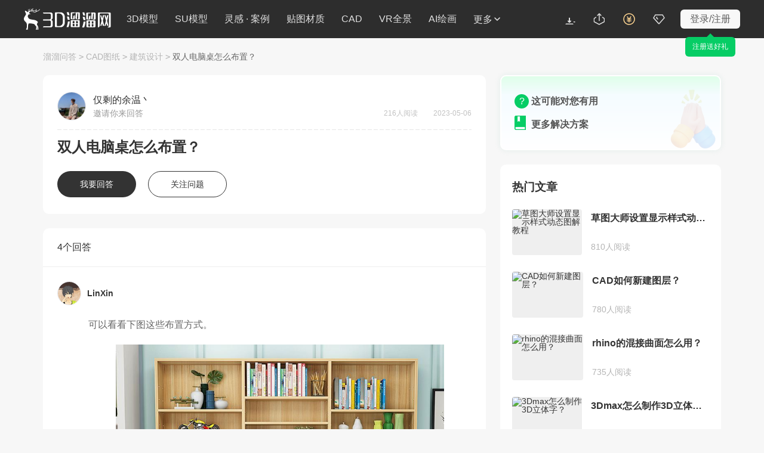

--- FILE ---
content_type: text/html; charset=UTF-8
request_url: https://www.3d66.com/answers/question_1401032.html
body_size: 11103
content:
<!-- <script src="http://static.dev.3d66.com/public/layui/layui.js"></script> -->


<!DOCTYPE html>
<html lang="zh-CN">
<head>
<meta charset="UTF-8">
<link rel="dns-prefetch" href="https://pic.3d66.com">
<link rel="dns-prefetch" href="https://respic.3d66.com">
<link rel="dns-prefetch" href="https://static.3d66.com">
<link rel="dns-prefetch" href="https://img.3d66.com">
<link rel="dns-prefetch" href="https://user.3d66.com">
<link rel="dns-prefetch" href="https://imgo.3d66.com">

    <meta content="no-referrer-when-downgrade" name="referrer">
    <meta name="viewport" content="width=1300">

    <script src="https://static.3d66.com/public/mobile/isMobile.js"></script>

    
    <title>双人电脑桌怎么布置？-3D溜溜网</title>
<meta name="keywords" content="双人电脑桌怎么布置,CAD图纸,">
<meta name="description" content="3d溜溜设计问答平台为广大设计师们提供各种双人电脑桌怎么布置问题解答：可以看看下图这些布置方式。">
<link rel="canonical" href="https://www.3d66.com/answers/question_1401032.html">
<meta name="mobile-agent" content="format=html5;url=https://m.3d66.com/answers/question_1401032.html">
<link rel="alternate" media="only screen and(max-width:640px)" href="https://m.3d66.com/answers/question_1401032.html">
<meta name="applicable-device" content="pc" />
<meta property="og:type" content="article"/>
<meta property="og:image" content=""/>
<meta property="og:release_date" content="2023-05-06"/>
<script type="application/ld+json">{
    "@context": "https://ziyuan.baidu.com/contexts/cambrian.jsonld",
    "@id": "https://www.3d66.com/answers/question_1401032.html",
    "title": "双人电脑桌怎么布置？-3D溜溜网",
    "images": [],
    "description": "3d溜溜设计问答平台为广大设计师们提供各种双人电脑桌怎么布置问题解答：可以看看下图这些布置方式。",
    "pubDate": "2023-05-06T16:05:30",
    "upDate": "2023-05-06T16:05:30"
}</script>
<link href='https://static.3d66.com/public/layui/css/layui.css' rel='stylesheet' type='text/css'/>
<link href='https://static.3d66.com/??public/layer/theme/default/layer.css,/public/css/reset.css,/www3/build/assets/css/head.css,/tp/build/public/css/rightBar.css,/www3/build/assets/css/footer.css,/www2/new-footer/css/new-footer.css,/www3/build/assets/css/searchInput.css,/www3/lib/plugin/css/autocomplete.css,/public/css/reset.css,/www2/css/public/swiper.min.css,/www3/lib/plugin/css/autocomplete.css,/tp/build/answer/css/answer-details.css?v=1767840753' rel='stylesheet' type='text/css'>
<link id='layuicss-layer' rel='stylesheet' type='text/css' href='https://static.3d66.com/public/layer/theme/default/layer.css'>
<link href="https://static.3d66.com/tp/build/modal/css/index.css" rel="stylesheet" type="text/css"><script src='https://www.3d66.com/focus/148_149_326_466.js?v=1767840753'></script>

 
    <script src="https://static.3d66.com/public/js/global/sc.sdk.min.js"></script>
    
</head>
<body>
<div class="mask-www-input-search"></div>
<div
    class="new-nav-page   head-fixed">
    <div class="nav-left">
    <a href="https://www.3d66.com/" class="logo" title="3d溜溜网">
        <svg class="icon" aria-hidden="true">
            <use xlink:href="#icon-logo_deer_text"></use>
        </svg>
    </a>
    <input type="hidden" name="lyk_down_uri_hidden_input" value="38,50" id="lyk_down_uri_hidden_input">
    <!-- 更多下拉菜单及右侧a标签加-->
    <ul class="left-nav-list">
                <li id="d3-nav-item" class="left-nav-item d3-nav-item " data-pos="3d">
            <a rel="nofollow"                    href="https://3d.3d66.com/">3D模型</a>
            <!--content-->
        </li>
        <li id="su-nav-item" class="left-nav-item su-nav-item " data-pos="su">
            <a rel="nofollow"                    href="https://su.3d66.com/">SU模型</a>
            <!--content-->
        </li>
        <li id="linggan-nav-item" class="left-nav-item linggan-nav-item  " data-pos="lg_anli">
            <a rel="nofollow"                    href="https://linggantu.3d66.com/home">灵感 · 案例</a>
            <!--content-->
        </li>
        <li id="tietu-nav-item" class="left-nav-item tietu-nav-item white-none " data-pos="map_material">
            <a rel="nofollow"                    href="https://tietu.3d66.com/">贴图材质</a>
        </li>
        <li id="cad-nav-item" class="left-nav-item cad-nav-item white-none " data-pos="cad">
            <a rel="nofollow"                    href="https://cad.3d66.com/">CAD</a>
            <!--content-->
        </li>
        <li id="vr-nav-item" class="left-nav-item vr-nav-item white-none" data-pos="vr">
            <a rel="nofollow" href="https://vr.3d66.com/" target="_blank">VR全景</a>
        </li>
        <li class="sysFocusImgSing_News nav-operation-images" data-id="775"></li>
        <li id="ai-nav-item" class="left-nav-item ai-nav-item white-none" data-pos="ai">
            <a rel="nofollow" href="https://aico.3d66.com/#/pro/Index?ai_source=2" target="_blank">AI绘画</a>
        </li>
        <li id="more-nav-item" class="left-nav-item more-nav-item" data-pos="more" data-is-buried="1">
            <div class="default-css nav-more-styles">更多<svg class="icon icon-nav-more" aria-hidden="true">
                    <use xlink:href="#icon-direction_single_arrow_up_s"></use>
                </svg></div>
            <span class="list-retract-css">
        <svg class="icon" aria-hidden="true">
          <use xlink:href="#icon-nav-more"></use>
        </svg>
      </span>
            <div class="subnav-model-classification">
                <div class="more-left">
                    <div class="cate_channel ">
                        <div class="list-class-left">
                            <ul>
                                <li>
                                    <h6 class="class-left-title">下素材</h6>
                                    <a rel="nofollow"                                            id="more-d3" title="3D模型" href="https://3d.3d66.com/"  target="_blank">3D模型</a>
                                    <a rel="nofollow"                                            id="more-su" title="SU模型" href="https://su.3d66.com/"  target="_blank">SU模型</a>
                                    <a rel="nofollow"                                            id="more-tietu" title="贴图" href="https://tietu.3d66.com/"  target="_blank">贴图</a>
                                    <a rel="nofollow"                                            id="more-material" title="材质" href="https://www.3d66.com/material/home.html"  target="_blank">材质</a>
                                    <a rel="nofollow"                                            id="more-cad" title="CAD" href="https://cad.3d66.com/"  target="_blank">CAD</a>
                                    <a rel="nofollow"                                            id="more-light" title="光域网" href="https://www.3d66.com/light/_1_0_0_0_0_0_0_0_0_0_0_0_0_0_0_0_0_0_0_0_0.html"  target="_blank">光域网</a>
                                </li>
                                <li>
                                    <h6 class="class-left-title">找灵感</h6>
                                    <a rel="nofollow"                                            id="more-linggantu" title="灵感图库" href="https://linggantu.3d66.com/" target="_blank">灵感图库</a>
                                    <a rel="nofollow"                                            id="more-anli" title="全球案例" href="https://anli.3d66.com/" target="_blank">全球案例</a>
                                    <a rel="nofollow"                                            id="more-xiaoguotu" title="效果图" href="https://xiaoguotu.3d66.com/" target="_blank">效果图</a>
                                    <a rel="nofollow"                                            id="more-fanganwenben" title="方案文本" href="https://fanganwenben.3d66.com/" target="_blank">方案文本</a>
                                </li>
                                <li>
                                    <h6 class="class-left-title">实用工具</h6>
                                    <a id="more-work" title="企业协作" rel="nofollow" href="https://work.3d66.com/" target="_blank">企业协作</a>
                                    <a id="more-vr" class="list-page-show" rel="nofollow" title="VR全景" href="https://vr.3d66.com/" target="_blank">VR全景</a>
                                    <a id="more-xuanran" title="云渲染" rel="nofollow" href="https://xuanran.3d66.com/" target="_blank">云渲染</a>
                                    <a id="more-ai" class="list-page-show" title="溜溜AI" rel="nofollow" href="https://aico.3d66.com/#/pro/Index?ai_source=2" target="_blank">溜溜AI<span class="new-nav-label-ai">NEW</span></a>
                                    <a id="more-max" title="MAX脚本" rel="nofollow" href="https://www.3d66.com/maxscript.html" target="_blank">MAX脚本</a>
                                    <a id="more-helper" title="溜溜杀毒助手" rel="nofollow" href="https://www.3d66.com/ku/helper" target="_blank">溜溜杀毒助手</a>
                                    <a id="more-mss" title="3D魔术手" rel="nofollow" href="https://mss.3d66.com/download.html" target="_blank">3D魔术手</a>
                                    <a id="more-version" title="模型转版本" rel="nofollow" href="https://upload_file.3d66.com/change/version" target="_blank">模型转版本</a>
                                    <a id="more-sumax" title="MAX转SU" rel="nofollow" href="https://upload_file.3d66.com/change/max_to_su/add" target="_blank">MAX转SU</a>
                                </li>
                                <li>
                                    <h6 class="class-left-title">溜溜服务</h6>
                                    <a id="more-software" rel="nofollow" title="软件中心" href="https://software.3d66.com/" target="_blank">软件中心</a>
                                    <a id="more-news" rel="nofollow" title="资讯与问答" href="https://www.3d66.com/news.html" target="_blank">资讯与问答</a>
                                    <a id="more-zixue" rel="nofollow" title="自学课程" href="https://zixue.3d66.com/course_0_0_all.html" target="_blank">自学课程</a>
                                    <a id="more-mall" title="溜溜商城" rel="nofollow" href="https://mall.3d66.com/" target="_blank">溜溜商城</a>
                                    <a id="more-notice" title="最新动态" rel="nofollow" href="https://service.3d66.com/notice.html" target="_blank">最新动态</a>
                                </li>
                                <li>
                                    <h6 class="class-left-title">免费素材</h6>
                                    <a rel="nofollow"                                            id="more-free-d3" title="免费3D模型" href="https://3d.3d66.com/model/_1_0_1_0_0_0_0_0_0_0_0_0_0_0_0_0_0_0_0_0_0.html" target="_blank">免费3D模型</a>
                                    <a rel="nofollow"                                            id="more-free-su" title="免费SU模型" href="https://su.3d66.com/sketchup/_1_0_1_0_0_0_0_0_0_0_0_0_0_0_0_0_0_0_0_0_0.html" target="_blank">免费SU模型</a>
                                    <a rel="nofollow"                                            id="more-free-tietu" title="免费贴图" href="https://tietu.3d66.com/tietu/_1_0_1_0_0_0_0_0_0_0_0_0_0_0_0_0_0_0_0_0_0.html" target="_blank">免费贴图</a>
                                    <a rel="nofollow"                                            id="more-free-material" title="免费材质" href="https://www.3d66.com/material/_1_0_1_0_0_0_0_0_0_0_0_0_0_0_0_0_0_0_0_0_0.html" target="_blank">免费材质</a>
                                    <a rel="nofollow"                                            id="more-free-cad" title="免费CAD" href="https://cad.3d66.com/cad/_1_3900_1_0_0_0_0_0_0_0_0_0_0_0_0_0_0_0_0_0_0.html" target="_blank">免费CAD</a>
                                </li>
                            </ul>
                        </div>

                    </div>
                </div>
                <div class="more-right">
                    <div class="more-right-item">
                        <div class="qrcode-img"></div>
                        <div class="title">3D溜溜小程序</div>
                        <div class="desc">您的口袋模型灵感库</div>
                    </div>
                    <div class="more-right-item">
                        <div class="official-accounts-img"></div>
                        <div class="title">3D溜溜公众号</div>
                        <div class="desc">设计前沿灵感聚集地</div>
                    </div>
                </div>
            </div>
        </li>
    </ul>
</div>
<div class="nav-search-content js-new-search-box">
    <div class="nav-search-input js-new-search-input">
    <span class="select-class">
        全部类目    </span>
        <svg class="icon icon_search" aria-hidden="true">
            <use xlink:href="#icon-search"></use>
        </svg>
        <input data-type="1" autocomplete="off" value="" class="search-keyword js-nav-search" type="text"
               placeholder="搜索溜溜ID、关键词、以图搜图">
        <label for="newNavUploaderInput" class="search_image_search" style="display: inline;">
            <svg class="icon" aria-hidden="true">
                <use xlink:href="#icon-shitu"></use>
            </svg>
            <input id="newNavUploaderInput" class="input-uploader" type="file" multiple="multiple" name="file">
            <span class="tip">以图搜图</span>
        </label>
        <svg class="icon del_key_display" aria-hidden="true" style="display: none;">
            <use xlink:href="#icon-search_pop_btn_close_xl"></use>
        </svg>

    </div>
</div>
<ul class="nav-right">
    <li id="lyk-nav-item" class="right-nav-item lyk-nav-item lyk-hover"><a href="https://www.3d66.com/ku" target="_blank"><i class="icon client-icon"></i><span>客户端</span></a>
        <div class="subnav-model-classification">
            <div class="vr-lyk-left lyk-content">
                <div class="lyk-title">全新溜云库4.0</div>
                <div class="lyk-tip">Windows客户端</div>
                <div class="lyk-icon"></div>
                <div class="download-content">
                    <div class="download-welfare">
                        <p class="welfare-title">
                            <span class="welfare-title-icon"></span>
                            <span>新人福利</span>
                            <span class="specialTips">（同设备仅能领取一次）</span>
                        </p>
                        <div class="welfare-content">
                            <div class="welfare-content-item">
                                <span class="welfare-content-item-icon"></span>
                                <span>50下载币</span>
                            </div>
                            <div class="welfare-content-item">
                                <span class="welfare-content-item-icon"></span>
                                <span>50赠币券<span class="specialTips">（充值下载币可用）</span></span>
                            </div>
                            <div class="welfare-content-item">
                                <span class="welfare-content-item-icon"></span>
                                <span>7天免费渲染</span>
                            </div>
                            <div class="welfare-content-item">
                                <span class="welfare-content-item-icon"></span>
                                <span>30天超低渲染单价</span>
                            </div>
                        </div>
                    </div>
                    <a href="" data-down-code="38" rel="nofollow" target="_blank" class="lyk-btn">下载领新人福利</a>

                </div>

            </div>
            <div class="vr-lyk-right lyk-right">
                <div class="vr-lyk-title"><span>溜云库</span>·一站式素材下载管理软件 </div>
                <div class="lyk-desc">素材轻松找、渲染超级快、管理更简单</div>
                <ul class="tip-list">
                    <li class="tip-item">1000W+精品素材 (3D/SU/贴图/材质/CAD/灯光)</li>
                    <li class="tip-item">云端极速渲染，贵族渲染享7折</li>
                    <li class="tip-item">海量实用脚本工具、插件，助力提效</li>
                    <li class="tip-item">添加本地素材，AI智能识别整理，随时随地用</li>
                    <li class="tip-item">团队协作资源共享，云端存储备份不丢失</li>
                </ul>
                <div class="lyk-more"><a href="https://www.3d66.com/ku" rel="nofollow" target="_blank">查看更多<svg class="icon" aria-hidden="true">
                            <use xlink:href="#icon-direction_single_arrow_right_m"></use>
                        </svg></a></div>
            </div>
        </div>
    </li>
    <li id="upload-nav-item" class="right-nav-item upload-nav-item" data-pos="upload"><a rel="nofollow" href="https://upload_file.3d66.com/upload/index/index" target="_blank"><svg class="icon" aria-hidden="true">
                <use xlink:href="#icon-nav_icon_uploadbtn_line"></use>
            </svg><span>创作中心</span></a>
        <!-- 新创作中心 -->
        <div class="subnav-warp creative-center-container">
            <div class="earnings-box">
                <p class="earnings-item">
                    <em class="earnings-icon earnings-icon-1"></em>
                    <span>永久收益</span>
                </p>
                <p class="earnings-item">
                    <em class="earnings-icon earnings-icon-2"></em>
                    <span>在线云存储</span>
                </p>
                <p class="earnings-item">
                    <em class="earnings-icon earnings-icon-3"></em>
                    <span>版权登记</span>
                </p>
            </div>
            <div class="upload-box">
                <p class="upload-btn">
                    <a rel="nofollow" href="https://upload_file.3d66.com/upload/index/index" class="upload-btm-item" target="_blank">我要上传</a>
                </p>
                <p class="upload-active">
                    <a rel="nofollow" href="https://upload_file.3d66.com/activity_upload_center" class="upload-btm-item" target="_blank">上传活动</a>
                    <svg class="icon" aria-hidden="true">
                        <use xlink:href="#icon-direction_single_arrow_right_m"></use>
                    </svg>
                </p>
            </div>
        </div>

    </li>
    <li id="recharge-nav-item" class="right-nav-item recharge-nav-item" data-pos="recharge">
        <a class="recharge-nav-alinks" href="https://user.3d66.com/recharge/new_charge?e=1" target="_blank" rel="nofollow"><svg class="icon" aria-hidden="true">
                <use xlink:href="#icon-nav_icon_recharge_line"></use>
            </svg><span>充值</span></a>
        <div class="subnav-warp subnav-recharge-warp">
            <a rel="nofollow" class="recharge-item" href="https://user.3d66.com/recharge/new_charge?e=12" target="_blank"
            >下载币充值<i class="icon-2021-79"></i></a>
            <a rel="nofollow" class="recharge-item" href="https://service.3d66.com/buy/xr_web.html?e=5" target="_blank"
            >渲染币充值<i class="icon-2021-lj"></i></a>
            <a rel="nofollow" class="recharge-item" href="https://work.3d66.com/company/company_web" target="_blank"
            >企业用户充值</a>
        </div>
    </li>
    <li id="vip-nav-item" class="right-nav-item vip-nav-item js_RightNewvipBox" data-pos="vip">
        <div class="vip-nav-item-tag">
            <svg class="icon" aria-hidden="true">
                <use xlink:href="#icon-nav_icon_vip_line"></use>
            </svg>
            <span>VIP</span>
        </div>
        <!-- 已经是vip subnav-vip-renew-->
        <div class="subnav-warp subnav-vip-content">
            <!-- 您是尊贵溜溜全站超级VIP 您的溜溜全站超级VIP已过期 -->
            <div class="vip-name">您的溜溜全站超级VIP已过期</div>
            <!-- 专区免费下、渲染7折等40项特权已离你而去  -->
            <div class="vip-info">专区免费下、渲染7折等40项特权已离你而去</div>
            <div class="vip-infoClass">
                <div class="title">VIP尊享素材/渲染/自学/全景贵族超50+项特权</div>
                <div class="subnav-vip-weight ">
                    <div class="goto-open" data-buried-info="4-29" data-vip_type="1" data-click_area="1" data-type="47" data-entrance="2"> <i></i>
                        <p>VIP模型免费下</p>
                    </div>
                    <div class="goto-open" data-buried-info="4-29" data-vip_type="1" data-click_area="1" data-type="47"
                            data-entrance="2"> <i></i>
                        <p>VIP素材免费下</p>
                    </div>
                    <div class="goto-open" data-buried-info="4-29" data-vip_type="1" data-click_area="1" data-type="47"
                            data-entrance="2"> <i class="icon-weight9"></i>
                        <p>模型下载折扣</p>
                    </div>
                    <div class="goto-open" data-vip_type="1" data-click_area="1" data-type="47" data-entrance="2"> <i></i>
                        <p>云渲染低至7折</p>
                    </div>
                    <div class="goto-open" data-vip_type="1" data-click_area="1" data-type="47" data-entrance="2"> <i></i>
                        <p>专区课程免费看</p>
                    </div>
                    <div class="goto-open" data-vip_type="1" data-click_area="1" data-type="47" data-entrance="2"> <i></i>
                        <p>每月会员礼包</p>
                    </div>
                </div>
                <a href="https://vip.3d66.com/signed.html?e=1#vipPrivilege" class="vip-gift-pack" rel="nofollow"> <span class="">快速领取</span> </a>
                <div class="subnav-vip-operation"> <a href="https://vip.3d66.com/privilege.html#privilege"
                                                      class="href-vip-privilege" rel="nofollow">更多特权 <i></i></a>
                </div>
                <div class="vip-info-tip">VIP专享附加权益：模型重复下载 永久免费</div>
            </div>
            <div class="vip-operation goto-open" data-vip_type="1" data-click_area="1" data-type="47" data-entrance="2">立即续费
                <div class="tip">一年最多省1598元</div>
            </div>
        </div>

    </li>
    <!-- 未登录 -->
    <li id="login-nav-item" class="right-nav-item login-nav-item js_user_login">
        <span class="user-login-icon">登录/注册</span>
    </li>
</ul>
</div>
<!-- 搜索遮罩层 -->
<div class="new-nav-search-mask"></div>
<input type="hidden" id="site" name="site" value="17">
<input type="hidden" id="page_type" name="page_type" value="5">
<input id="question_id" name="question_id" type="hidden" value="1401032">
<input id="data_count" type="hidden" value="4">
<input id="data_page" type="hidden" value="1">
<input id="data_url" type="hidden" value="https://www.3d66.com/answers/question_1401032_">
<input type="hidden" id="seo_page" name="seo_page" value="3">

  <div class="w answer-common answer-search-list-content answer-details-page">
      <div class="w head-nav">
          <a href="/answers/answers.html">溜溜问答</a>
                    <samp>&gt;</samp>
          <a target="_blank" href="https://www.3d66.com/answers/answers_1_21.html">
              CAD图纸          </a>
                              <samp>&gt;</samp>
          <a target="_blank" href="https://www.3d66.com/answers/answers_1_51.html">
              建筑设计          </a>
                    <samp>&gt;</samp>
          <span class="active">
              双人电脑桌怎么布置？          </span>
      </div>
    <div class="f4 search-list-con-bd">
      <!-- 左侧部分 -->
      <div class="big-con-box left-content">
        <!-- 问题、问题作者部分 -->
        <div class=" answer-label-info">
          <div class="ques-author-info">
            <div class="f author-info">
              <div class="f2 left-info">
                <div class="author-img">
                  <img src="https://imgo.3d66.com/user/user_head_img/2025-07-05/avatar156929775329952405166.jpg" alt="仅剩的余温丶"
                    title="仅剩的余温丶">
                </div>
                <div class="name">
                  <div class="author-name">
                    仅剩的余温丶                  </div>
                  <div class="author-tip">邀请你来回答</div>
                </div>
              </div>
              <div class="right-info">
                <span class="read-num">
                  216人阅读
                </span>
                <span class="time">
                  2023-05-06                </span>
              </div>
            </div>
            <div class="ques-info">
              <div class="info-hd">
                <h1>双人电脑桌怎么布置？</h1>
              </div>
              <div class="ques-desc">
                                <!-- 新增图片展示 -->
                              </div>
            </div>
          </div>
          <div class="options">
            <!-- 已关注增加 prohibit样式 -->
            <span class="btn answer-ques-btn" id="article-editor-show" data-index="0">我要回答</span>
            <span class="btn follow-ques-btn" id="focus-question">关注问题</span>
          </div>
        </div>


        <div class=" answer-type-list">
          <div class="answer-count"><span class="count">
            4个</span>回答</div>
            <div class="answer-list">
              <!-- 特邀老师 -->
                            <div data-answer_id="2544544" class="answer-item">
                <div class="f2 item-user-info">
                  <!-- 默认头像 -->
                  <div class="user-img"><img src="https://imgo.3d66.com/user/user_head_img/2025-07-05/avatar156929775329952405277.jpg"></div>
                                    <span class="user-name">LinXin</span>
                                                                      </div>

                <div class="item-answer-info">
                  <!-- 未处理部分 -->
                  <div class="answer-info-content">
                      <div class="answer-desc">
                        <p style='margin-top: 17px; margin-bottom: 17px;'>可以看看下图这些布置方式。</p><center><img src='https://questionimg.3d66.com//answers/question/20230506/e3c74e67174e12de8ef8b8fe685db723.jpg' alt='双人电脑桌怎么布置？' title='双人电脑桌怎么布置？' width='550px'></center>                      </div>

                  </div>
                  <div class="js-see-all"><span>查看全部</span><svg class="icon" aria-hidden="true">
                        <use xlink:href="#icon-direction_single_arrow_up_s"></use>
                      </svg>
                  </div>
                  <div class="f question-list-bd">
                    <div class="answer-time">2023-05-06</div>
                                        <div class="options">
                      <span class="praise-btn" data-answer_id="2544544">
                        <svg class="icon" aria-hidden="true">
                          <use xlink:href="#icon-dianzanmoren"></use>
                        </svg>
                        <span>赞 </span>
                                              </span>
                      <span class="commenton-btn">
                        <svg class="icon" aria-hidden="true">
                          <use xlink:href="#icon-pinglunmoren"></use>
                        </svg><span>回复 </span>
                                              </span>
                      <span class="accept-btn do-adopt">采纳</span>

                    </div>
                                      </div>
                  <div class="commentary-reply" data-id="" data-uid="">
                          <textarea name="" class="commentary-textarea" maxlength="200" placeholder="回复给 LinXin"></textarea>
                          <button class="prohibit-reply-btn do-reply" data-id="2544544" data-user-name="LinXin">回复</button>
                        </div>
                  </div>

              </div>
                            <div data-answer_id="2544543" class="answer-item">
                <div class="f2 item-user-info">
                  <!-- 默认头像 -->
                  <div class="user-img"><img src="https://imgo.3d66.com/user/user_head_img/2025-07-04/avatar1569297753299524052704.jpg"></div>
                                    <span class="user-name"> hee</span>
                                                                      </div>

                <div class="item-answer-info">
                  <!-- 未处理部分 -->
                  <div class="answer-info-content">
                      <div class="answer-desc">
                        <p style='margin-top: 17px; margin-bottom: 17px;'>台面超薄抽屉 中间无隔断</p>                      </div>

                  </div>
                  <div class="js-see-all"><span>查看全部</span><svg class="icon" aria-hidden="true">
                        <use xlink:href="#icon-direction_single_arrow_up_s"></use>
                      </svg>
                  </div>
                  <div class="f question-list-bd">
                    <div class="answer-time">2023-05-06</div>
                                        <div class="options">
                      <span class="praise-btn" data-answer_id="2544543">
                        <svg class="icon" aria-hidden="true">
                          <use xlink:href="#icon-dianzanmoren"></use>
                        </svg>
                        <span>赞 </span>
                                              </span>
                      <span class="commenton-btn">
                        <svg class="icon" aria-hidden="true">
                          <use xlink:href="#icon-pinglunmoren"></use>
                        </svg><span>回复 </span>
                                              </span>
                      <span class="accept-btn do-adopt">采纳</span>

                    </div>
                                      </div>
                  <div class="commentary-reply" data-id="" data-uid="">
                          <textarea name="" class="commentary-textarea" maxlength="200" placeholder="回复给  hee"></textarea>
                          <button class="prohibit-reply-btn do-reply" data-id="2544543" data-user-name=" hee">回复</button>
                        </div>
                  </div>

              </div>
                            <div data-answer_id="2544542" class="answer-item">
                <div class="f2 item-user-info">
                  <!-- 默认头像 -->
                  <div class="user-img"><img src="https://imgo.3d66.com/user/user_head_img/2025-07-04/avatar1569297753299524057569.jpg"></div>
                                    <span class="user-name">闫鸿睿</span>
                                                                      </div>

                <div class="item-answer-info">
                  <!-- 未处理部分 -->
                  <div class="answer-info-content">
                      <div class="answer-desc">
                        <p style='margin-top: 17px; margin-bottom: 17px;'>可以做一下这种的比较简约的哦，</p><center><img src='https://questionimg.3d66.com//answers/question/20230506/9e44d278cdc76b5353e0dafc3e4d266d.jpg' alt='双人电脑桌怎么布置？' title='双人电脑桌怎么布置？' width='550px'></center>                      </div>

                  </div>
                  <div class="js-see-all"><span>查看全部</span><svg class="icon" aria-hidden="true">
                        <use xlink:href="#icon-direction_single_arrow_up_s"></use>
                      </svg>
                  </div>
                  <div class="f question-list-bd">
                    <div class="answer-time">2023-05-06</div>
                                        <div class="options">
                      <span class="praise-btn" data-answer_id="2544542">
                        <svg class="icon" aria-hidden="true">
                          <use xlink:href="#icon-dianzanmoren"></use>
                        </svg>
                        <span>赞 </span>
                                              </span>
                      <span class="commenton-btn">
                        <svg class="icon" aria-hidden="true">
                          <use xlink:href="#icon-pinglunmoren"></use>
                        </svg><span>回复 </span>
                                              </span>
                      <span class="accept-btn do-adopt">采纳</span>

                    </div>
                                      </div>
                  <div class="commentary-reply" data-id="" data-uid="">
                          <textarea name="" class="commentary-textarea" maxlength="200" placeholder="回复给 闫鸿睿"></textarea>
                          <button class="prohibit-reply-btn do-reply" data-id="2544542" data-user-name="闫鸿睿">回复</button>
                        </div>
                  </div>

              </div>
                            <div data-answer_id="2544541" class="answer-item">
                <div class="f2 item-user-info">
                  <!-- 默认头像 -->
                  <div class="user-img"><img src="https://imgo.3d66.com/user/user_head_img/2025-07-05/avatar1569297753299524053674.jpg"></div>
                                    <span class="user-name">妖孽</span>
                                                                      </div>

                <div class="item-answer-info">
                  <!-- 未处理部分 -->
                  <div class="answer-info-content">
                      <div class="answer-desc">
                        <p style='margin-top: 17px; margin-bottom: 17px;'>不知道你们家的 布局是怎么样的，不过可以做不分隔的一个长桌子搭配桌上柜，两人办公起来如果需要交流也方便</p>                      </div>

                  </div>
                  <div class="js-see-all"><span>查看全部</span><svg class="icon" aria-hidden="true">
                        <use xlink:href="#icon-direction_single_arrow_up_s"></use>
                      </svg>
                  </div>
                  <div class="f question-list-bd">
                    <div class="answer-time">2023-05-06</div>
                                        <div class="options">
                      <span class="praise-btn" data-answer_id="2544541">
                        <svg class="icon" aria-hidden="true">
                          <use xlink:href="#icon-dianzanmoren"></use>
                        </svg>
                        <span>赞 </span>
                                              </span>
                      <span class="commenton-btn">
                        <svg class="icon" aria-hidden="true">
                          <use xlink:href="#icon-pinglunmoren"></use>
                        </svg><span>回复 </span>
                                              </span>
                      <span class="accept-btn do-adopt">采纳</span>

                    </div>
                                      </div>
                  <div class="commentary-reply" data-id="" data-uid="">
                          <textarea name="" class="commentary-textarea" maxlength="200" placeholder="回复给 妖孽"></textarea>
                          <button class="prohibit-reply-btn do-reply" data-id="2544541" data-user-name="妖孽">回复</button>
                        </div>
                  </div>

              </div>
                          </div>

            <div class="answer-list">
                            </div>

                      <div id="pagination" class="pagination"></div>
        </div>

        <div class=" answer-common-list hot-quesanswer-list" id="ques-list">
          <div class="f bd-title-com bd-title">
              <div class="f left-title">
                  <h3 class="title">相关问题</h3>
              </div>
          </div>
          <!-- 有图热门问答 -->
                    <a class="list-link" href="https://www.3d66.com/answers/question_1473449.html" target="_blank">
            <div class="f common-title">
                <div class="left-title">
                    <span class="title">请问电脑桌怎么布置？</span>
                </div>
                <span class="right-title">共4条回答 ></span>
            </div>
                        <div class="common-list-box">
              <div class="common-item-right">
                <div class="answer-content">
                  <div class="common-desc">
                      <span class="answer-name">鹿哥我男神：</span>
                      头是朝东靠着东面的墙，衣柜和床中间基本除了放床头柜就其他的不能放了，想了半天都觉得电脑桌放哪都很别扭，有个简易的平面图，床啊柜子比例什么的不成正比的，大概就是指个位置。                  </div>
                </div>
              </div>
            </div>
            <div class="f question-list-bd">
              <div class="f2 question-user-info">
                  <img class="user-avatar" src="https://imgo.3d66.com/user/user_head_img/2025-07-05/avatar1569297753299524054464.jpg"/>
                  <span class="user-name">周瑜jun</span>邀请你来回答
              </div>
                            <div class="options">
                  <span class="praise-btn" data-answer_id="2677644">
                    <svg class="icon" aria-hidden="true">
                      <use xlink:href="#icon-dianzanmoren"></use>
                    </svg>
                    <span>赞 </span>
                    (<em>2</em>)                  </span>
                  <span class="commenton-btn">
                    <svg class="icon" aria-hidden="true">
                      <use xlink:href="#icon-pinglunmoren"></use>
                    </svg><span>回复 </span>
                  </span>
                </div>
                              </div>

                      </a>
                    <a class="list-link" href="https://www.3d66.com/answers/question_1473147.html" target="_blank">
            <div class="f common-title">
                <div class="left-title">
                    <span class="title">电脑桌布置方法有哪些？</span>
                </div>
                <span class="right-title">共3条回答 ></span>
            </div>
                        <div class="common-list-box">
              <div class="common-item-right">
                <div class="answer-content">
                  <div class="common-desc">
                      <span class="answer-name">疯狂的时间：</span>
                      把床头柜放到床的北面，即靠近落地窗。床与衣柜距离尽可能大，以容纳电脑桌。如果空间允许，在电脑桌与床之间再加一个灯具。从衣柜拿衣挑选时，可临时搁下到电脑桌与电脑椅上。挺方便的。                  </div>
                </div>
              </div>
            </div>
            <div class="f question-list-bd">
              <div class="f2 question-user-info">
                  <img class="user-avatar" src="https://imgo.3d66.com/user/user_head_img/2025-07-04/avatar156929775329952405729.jpg"/>
                  <span class="user-name">谢谢延</span>邀请你来回答
              </div>
                            <div class="options">
                  <span class="praise-btn" data-answer_id="2676997">
                    <svg class="icon" aria-hidden="true">
                      <use xlink:href="#icon-dianzanmoren"></use>
                    </svg>
                    <span>赞 </span>
                    (<em>1</em>)                  </span>
                  <span class="commenton-btn">
                    <svg class="icon" aria-hidden="true">
                      <use xlink:href="#icon-pinglunmoren"></use>
                    </svg><span>回复 </span>
                  </span>
                </div>
                              </div>

                      </a>
                    <a class="list-link" href="https://www.3d66.com/answers/question_319372.html" target="_blank">
            <div class="f common-title">
                <div class="left-title">
                    <span class="title">Maya电脑桌模型</span>
                </div>
                <span class="right-title">共2条回答 ></span>
            </div>
                        <div class="common-list-box">
              <div class="common-item-right">
                <div class="answer-content">
                  <div class="common-desc">
                      <span class="answer-name">走着瞧👊：</span>
                      叫我雷锋吧                  </div>
                </div>
              </div>
            </div>
            <div class="f question-list-bd">
              <div class="f2 question-user-info">
                  <img class="user-avatar" src="https://imgo.3d66.com/user/user_head_img/2025-07-04/avatar156929775329952405101.jpg"/>
                  <span class="user-name">Wengxiu</span>邀请你来回答
              </div>
                            <div class="options">
                  <span class="praise-btn" data-answer_id="543158">
                    <svg class="icon" aria-hidden="true">
                      <use xlink:href="#icon-dianzanmoren"></use>
                    </svg>
                    <span>赞 </span>
                                      </span>
                  <span class="commenton-btn">
                    <svg class="icon" aria-hidden="true">
                      <use xlink:href="#icon-pinglunmoren"></use>
                    </svg><span>回复 </span>
                  </span>
                </div>
                              </div>

                      </a>
                    <a class="list-link" href="https://www.3d66.com/answers/question_887246.html" target="_blank">
            <div class="f common-title">
                <div class="left-title">
                    <span class="title">求电脑桌CAD平面图的画法 以及宾馆豪华套房的平面布置图</span>
                </div>
                <span class="right-title">共1条回答 ></span>
            </div>
                        <div class="common-list-box">
              <div class="common-item-right">
                <div class="answer-content">
                  <div class="common-desc">
                      <span class="answer-name">AB..猫咪🐈：</span>
                      好象是这样的2varaaw88130彻麻羽揞睾蘼印婵随机句子样例随机句子2样例标题前样例标题后样例                  </div>
                </div>
              </div>
            </div>
            <div class="f question-list-bd">
              <div class="f2 question-user-info">
                  <img class="user-avatar" src="https://imgo.3d66.com/user/user_head_img/2025-07-04/avatar1569297753299524052940.jpg"/>
                  <span class="user-name">高傑西</span>邀请你来回答
              </div>
                            <div class="options">
                  <span class="praise-btn" data-answer_id="1682209">
                    <svg class="icon" aria-hidden="true">
                      <use xlink:href="#icon-dianzanmoren"></use>
                    </svg>
                    <span>赞 </span>
                    (<em>1</em>)                  </span>
                  <span class="commenton-btn">
                    <svg class="icon" aria-hidden="true">
                      <use xlink:href="#icon-pinglunmoren"></use>
                    </svg><span>回复 </span>
                  </span>
                </div>
                              </div>

                      </a>
                    <a class="list-link" href="https://www.3d66.com/answers/question_1459144.html" target="_blank">
            <div class="f common-title">
                <div class="left-title">
                    <span class="title">卧室电脑桌布置如何布局？</span>
                </div>
                <span class="right-title">共1条回答 ></span>
            </div>
                        <div class="common-list-box">
              <div class="common-item-right">
                <div class="answer-content">
                  <div class="common-desc">
                      <span class="answer-name">薛峰 铸铝门 婚庆 会展：</span>
                      房间家具的摆放有风水禁忌，建议如下：1、房门不可对镜子2、镜子与落地门窗不宜对床3、睡床或床头不宜对正房门4、床头不可紧贴窗口5、床头不可在横梁下6、床头忌讳不靠墙壁7、卧室一般忌讳放花                  </div>
                </div>
              </div>
            </div>
            <div class="f question-list-bd">
              <div class="f2 question-user-info">
                  <img class="user-avatar" src="https://img.3d66.com/new-admin/user-avatar/avatar-3.png"/>
                  <span class="user-name">爱笑的白羊</span>邀请你来回答
              </div>
                            <div class="options">
                  <span class="praise-btn" data-answer_id="2646692">
                    <svg class="icon" aria-hidden="true">
                      <use xlink:href="#icon-dianzanmoren"></use>
                    </svg>
                    <span>赞 </span>
                    (<em>9</em>)                  </span>
                  <span class="commenton-btn">
                    <svg class="icon" aria-hidden="true">
                      <use xlink:href="#icon-pinglunmoren"></use>
                    </svg><span>回复 </span>
                  </span>
                </div>
                              </div>

                      </a>
                  </div>
        <!-- 素材推荐 -->
        <div class=" material-recommendation-box" rel="nofollow">

        </div>
      </div>
      <!-- 右侧部分 -->
      <div class="small-con-box right-content">
        <!-- 搜索框 -->
        <div class="newwww-search-content">
          <div class="search-content">
            <div class="wid-search">
              <div class="search-form-input">
                <input data-type="2" search-type="1" autocomplete="off" class="www-keyword max-search-keyword" type="text"
                  placeholder="输入关键词，查找相关实用设计攻略">
                <div class="search-operation">
                  <svg class="icon nav_icon_search" aria-hidden="true">
                    <use xlink:href="#icon-nav_icon_search"></use>
                  </svg>
                </div>
              </div>
            </div>
          </div>
        </div>
        <!-- 溜云库解决方案 -->
        <div class="lyk-solution">
            <div class="title">
                <span class="title-query">?</span>
                这可能对您有用
            </div>
            <ul class="recom-list"></ul>
            <div class="title">
                <span class="title-icon"></span>
                更多解决方案
            </div>
            <ul class="look-list"></ul>
            <div class="shake"></div>
        </div>
        <!-- 悬赏金额 -->
        <!-- <div class="samll-con reward-advertisement">
          <div class="title">回答问题得下载币</div>
          <div class="put-ques">
            <div class="count">
              40997            </div>
            <div class="ques-tit">总悬赏金额</div>
          </div>
          <div class="options">
              <a target="_blank" rel="nofollow" href="https://www.3d66.com/tiwen.html"></a>
              <a target="_blank" rel="nofollow" href="/answers/answers_3_0_1.html"></a>
          </div>
        </div> -->
        <!-- 热门问答 -->
        <div class="samll-con left-cont-over" style="display: none;">
          <div class="hot-title">热门回答</div>
                  </div>
        <!-- 热门文章 -->
        <div class="samll-con right-hot-essay">
          <div class="right-title">热门文章</div>
          <div class="right-hot-essay-list">
            <!-- 一条开始 -->
                        <a class="right-essay-item" href="https://www.3d66.com/news/s_22214.html" target="_blank">
              <div class="cover-img">
                <img src="https://imgo.3d66.com/seo/ueditor/image/202508/3704a6d48ee7b7f860ee832a74777f5ee0d3bcebe9e.jpg?x-oss-process=image/auto-orient,1/resize,m_fill,w_400,h_256/quality,Q_50/format,avif" alt="草图大师设置显示样式动态图解教程">
              </div>
              <div class="essay-content">
                <div class="tit">
                  草图大师设置显示样式动态图解教程                </div>
                                <div class="read-count">
                  810人阅读
                </div>
                              </div>
            </a>
                        <a class="right-essay-item" href="https://www.3d66.com/news/s_22208.html" target="_blank">
              <div class="cover-img">
                <img src="https://imgo.3d66.com/seo/ueditor/image/202508/12511f03436b04d14929bbd54ca763e5eceeacbc7ef1.jpg?x-oss-process=image/auto-orient,1/resize,m_fill,w_400,h_256/quality,Q_50/format,avif" alt="CAD如何新建图层？">
              </div>
              <div class="essay-content">
                <div class="tit">
                  CAD如何新建图层？                </div>
                                <div class="read-count">
                  780人阅读
                </div>
                              </div>
            </a>
                        <a class="right-essay-item" href="https://www.3d66.com/news/s_22188.html" target="_blank">
              <div class="cover-img">
                <img src="https://imgo.3d66.com/seo/ueditor/image/202508/1953a1780d1fceecd3d9ec06f57767995943050108ca.jpg?x-oss-process=image/auto-orient,1/resize,m_fill,w_400,h_256/quality,Q_50/format,avif" alt="rhino的混接曲面怎么用？">
              </div>
              <div class="essay-content">
                <div class="tit">
                  rhino的混接曲面怎么用？                </div>
                                <div class="read-count">
                  735人阅读
                </div>
                              </div>
            </a>
                        <a class="right-essay-item" href="https://www.3d66.com/news/s_22177.html" target="_blank">
              <div class="cover-img">
                <img src="https://imgo.3d66.com/seo/ueditor/image/202508/1433a44e8afc508c9bcef0b669c2d6dd884ce44afae7.jpg?x-oss-process=image/auto-orient,1/resize,m_fill,w_400,h_256/quality,Q_50/format,avif" alt="3Dmax怎么制作3D立体字？">
              </div>
              <div class="essay-content">
                <div class="tit">
                  3Dmax怎么制作3D立体字？                </div>
                                <div class="read-count">
                  689人阅读
                </div>
                              </div>
            </a>
                        <a class="right-essay-item" href="https://www.3d66.com/news/s_22170.html" target="_blank">
              <div class="cover-img">
                <img src="https://imgo.3d66.com/seo/ueditor/image/202508/19533aae2b4f50b8b43e824b04fc7132939c2df7192a.jpg?x-oss-process=image/auto-orient,1/resize,m_fill,w_400,h_256/quality,Q_50/format,avif" alt="3Dmax如何制作陀螺模型？">
              </div>
              <div class="essay-content">
                <div class="tit">
                  3Dmax如何制作陀螺模型？                </div>
                                <div class="read-count">
                  535人阅读
                </div>
                              </div>
            </a>
                      </div>
          <!-- 等你来答 -->
        </div>
        <!-- 问答标签 -->
                <div class="samll-con right-double-text-box">
          <div class="right-title">问答标签</div>
          <div class="f3 double-text-list">
                          <a class="double-text-item" href="https://www.3d66.com/answers_relation/relation_1987570.html" target="_blank">
              双人电脑桌3DMax下载            </a>
                          <a class="double-text-item" href="https://www.3d66.com/answers_relation/relation_1278555.html" target="_blank">
              SU电脑桌的教程            </a>
                          <a class="double-text-item" href="https://www.3d66.com/answers_relation/relation_2597061.html" target="_blank">
              电脑桌 CAD            </a>
                          <a class="double-text-item" href="https://www.3d66.com/answers_relation/relation_2463892.html" target="_blank">
              CAD电脑桌            </a>
                          <a class="double-text-item" href="https://www.3d66.com/answers_relation/relation_2397645.html" target="_blank">
              电脑桌CAD            </a>
                          <a class="double-text-item" href="https://www.3d66.com/answers_relation/relation_3566593.html" target="_blank">
              SketchUp电脑桌            </a>
                          <a class="double-text-item" href="https://www.3d66.com/answers_relation/relation_2541669.html" target="_blank">
              CAD 电脑桌            </a>
                          <a class="double-text-item" href="https://www.3d66.com/answers_relation/relation_274207.html" target="_blank">
              CAD电脑桌怎么画            </a>
                          <a class="double-text-item" href="https://www.3d66.com/answers_relation/relation_2377320.html" target="_blank">
              CAD电脑桌图块            </a>
                          <a class="double-text-item" href="https://www.3d66.com/answers_relation/relation_3429509.html" target="_blank">
              电脑桌CAD图块            </a>
                          <a class="double-text-item" href="https://www.3d66.com/answers_relation/relation_3421844.html" target="_blank">
              CAD立面电脑桌            </a>
                          <a class="double-text-item" href="https://www.3d66.com/answers_relation/relation_2431132.html" target="_blank">
              电脑桌CAD图纸            </a>
                        </div>
        </div>
              </div>
    </div>
  </div>
  <!-- 发表成功 -->
  <div class="success-msg">
    <div class="msg-icon"></div>
    <div class="msg-title">发表成功!</div>
    <div class="msg-tip">
      <!-- <span class="down-count"><span>200下载币</span>稍后到账， -->
      </span>感谢您的分享!
    </div>
    <div class="msg-btn">好的</div>
  </div>

<!-- footer -->
<div class="new-footer">
    <div class="new-footer-content">

        
        <div class="footer-bd">
            <div class="bd-left">
                <ul>
                    <li>素材模型</li>
                    <li><a rel="nofollow" href="https://3d.3d66.com/" target="_blank">3D模型</a></li>
                    <li><a rel="nofollow" href="https://su.3d66.com/" target="_blank">SU模型</a></li>
                    <li><a rel="nofollow" href="https://tietu.3d66.com/" target="_blank">贴图</a></li>
                    <li><a rel="nofollow" href="https://www.3d66.com/material/home.html" target="_blank">材质</a></li>
                </ul>
                <ul>
                    <li>图形案例</li>
                    <li><a rel="nofollow" href="https://cad.3d66.com/" target="_blank">CAD图纸</a></li>
                    <li><a rel="nofollow" href="https://linggantu.3d66.com/" target="_blank">灵感图库</a></li>
                    <li><a rel="nofollow" href="https://anli.3d66.com/" target="_blank">全球案例</a></li>
                    <li><a rel="nofollow" href="https://xiaoguotu.3d66.com/" target="_blank">效果图</a></li>
                </ul>
                <ul>
                    <li>周边服务</li>
                    <li><a rel="nofollow" href="https://www.3d66.com/ku/" target="_blank">溜云库</a></li>
                    <li><a rel="nofollow" href="https://xuanran.3d66.com/" target="_blank">云渲染</a></li>
                    <li><a rel="nofollow" href="https://vr.3d66.com/" target="_blank">全景图</a></li>
                    <li><a href="https://mall.3d66.com/" target="_blank" rel="nofollow">溜溜商城</a></li>
                </ul>
                <ul>
                    <li>关于我们</li>
                    <li><a href="https://service.3d66.com/support/about.html" target="_blank" rel="nofollow">联系我们</a></li>
                    <li><a href="https://service.3d66.com/notice.html" target="_blank" rel="nofollow">消息公告</a></li>
                    <li><a href="https://service.3d66.com/question.html" target="_blank" rel="nofollow">常见问题</a></li>
                </ul>
                <ul>
                    <li>用户中心</li>
                    <li><a href="https://user.3d66.com/" target="_blank" rel="nofollow">个人主页</a></li>
                    <li><a href="https://service.3d66.com/rule/5.html" target="_blank" rel="nofollow">规则协议</a></li>
                    <li><a href="https://upload_file.3d66.com/upload/index" target="_blank" rel="nofollow">上传赚钱</a></li>
                </ul>
                <ul>
                    <li>商业合作</li>
                    <li><a href="https://work.3d66.com/" target="_blank" rel="nofollow">企业协作</a></li>
                    <li><a href="https://ip.3d66.com/" target="_blank" rel="nofollow">知识产权</a></li>
                    <li><a href="https://tianyu.3d66.com/tianyu.html?e=1" target="_blank" rel="nofollow">溜溜天域</a></li>
                </ul>
                <ul>
                    <li><a href="https://su.3d66.com/map?type=2" target="_blank">网站地图></a></li>
                    <li><a href="https://ip.3d66.com/upload/Case_Upload_Form" target="_blank" rel="nofollow">侵权投诉</a></li>
                    <li><a href="https://wpa.qq.com/msgrd?v=3&uin=277890678&site=qq&menu=yes" target="_blank" rel="nofollow">友链合作</a></li>
                </ul>
            </div>
            <div class="bd-right">
                <div class="official-account">
                    <div class="bg-img official-account-img"></div>
                    <div>微信公众号</div>
                </div>
                <div class="small-routine">
                    <div class="bg-img small-routine-img"></div>
                    <div>小程序</div>
                </div>
            </div>
        </div>
        <div class="line"></div>
        <div class="copyright">
            <p>免责声明：本网站部分内容由用户自行上传，如权利人发现存在误传其作品情形，请及时与本站联系。</p>
            <p>Copyright © 2010 - 2023 3d66.com All rights reserved.  3D溜溜网  ©版权所有  <a href="https://beian.miit.gov.cn/#/Integrated/index"target="_blank" rel="nofollow">粤ICP备13075835号</a>  深圳特鹏网络有限公司</p>
        </div>
    </div>
</div>

<!-- 右侧固定的侧边栏1 -->

<!-- 全站底部弹窗 -->

<!-- <div id="botfocus-global" class="botfocus sysFocusImgSing" data-id="129">
   <div class="botfocus-close botfocus-close-bg"></div>
</div> -->
<!-- 独立底部弹窗-->
<div id="botfocus-res" class="botfocus sysFocusImgSing" data-id="130">
    <div class="botfocus-close botfocus-close-bg"></div>
</div>

<script src='https://www.3d66.com/focus/148_149_326_466.js?v=1767840753'></script>
<div>
</div>
<!---统计代码--->


</body>

<script src='https://static.3d66.com/public/layui/layui.js'></script>
<script src='https://static.3d66.com/??public/js/global/jquery-1.8.3.min.js,/public/js/global/jquery.cookie.js,/www3/lib/plugin/js/jquery.lazyload.js,/public/layer/layer.js,public/js/global/sysConfig.js,public/js/global/function.js,/www3/build/function/js/jquery.autocomplete.min.js,/www3/build/assets/js/search-index.js,/www3/build/assets/js/searchInput.js,/www3/lib/plugin/font/nav/iconfont.js,/www3/build/assets/js/navbar.js,/tp/build/public/js/rightBar.js,public/js/global/focus.js,/public/js/global/superscript.js,/www2/js/public/swiper.min.js,/tp/resource/font/answer/iconfont.js,/tp/build/answer/js/search-input.js,/tp/build/answer/js/answer-details.js,/www2/new-footer/js/new-footer.js?v=1767840753'></script>
        <script src="https://static.3d66.com/tp/build/user/js/check-is-bind-phone.js"></script>        <script src="https://static.3d66.com/tp/build/modal/js/index.js?v=1767840753"></script></html>
<script src="https://www.3d66.com/static/ueditor/muguilin/jquery-3.4.0.min.js"></script>
<script src="https://www.3d66.com/static/ueditor/muguilin/cropper.min.js"></script>
<script src="https://www.3d66.com/static/ueditor/muguilin/muditor.config.js"></script>
<script src="https://www.3d66.com/static/ueditor/ueditor.config.js"></script>
<script src="https://www.3d66.com/static/ueditor/ueditor.all.js"></script>
<script src="https://www.3d66.com/static/ueditor/lang/zh-cn/zh-cn.js"></script>
<script src="https://static.3d66.com/www3/build/function/js/jquery.autocomplete.min.js"></script>



--- FILE ---
content_type: text/html; charset=utf-8
request_url: https://user.3d66.com/login/index/userInfo?callback=jQuery18308313819205789801_1768037557298&vbnm=null&_=1768037557322
body_size: -97
content:
jQuery18308313819205789801_1768037557298({"status":100,"msg":"\u8bf7\u767b\u5f55","data":{"activity_ab":false,"op_config":0}})

--- FILE ---
content_type: text/html; charset=utf-8
request_url: https://user.3d66.com/login/index/userInfo?callback=jQuery34005812421673836305_1768037557603&_=1768037557604
body_size: -288
content:
jQuery34005812421673836305_1768037557603({"status":100,"msg":"\u8bf7\u767b\u5f55","data":{"activity_ab":false,"op_config":0}})

--- FILE ---
content_type: application/javascript
request_url: https://static.3d66.com/www3/build/function/js/jquery.autocomplete.min.js
body_size: 4854
content:
// *  Ajax Autocomplete for jQuery, version 1.4.8
// *  (c) 2017 Tomas Kirda
// *
// *  Ajax Autocomplete for jQuery is freely distributable under the terms of an MIT-style license.
// *  For details, see the web site: https://github.com/devbridge/jQuery-Autocomplete
! function(a) {
	"use strict";
	"function" == typeof define && define.amd ? define(["jquery"], a) : a("object" == typeof exports && "function" ==
		typeof require ? require("jquery") : jQuery)
}(function(a) {
	"use strict";

	function b(c, d) {
		var e = this;
		e.element = c, e.el = a(c), e.suggestions = [], e.badQueries = [], e.selectedIndex = -1, e.currentValue = e.element.value,
			e.timeoutId = null, e.cachedResponse = {}, e.onChangeTimeout = null, e.onChange = null, e.isLocal = !1, e.suggestionsContainer =
			null, e.noSuggestionsContainer = null, e.options = a.extend(!0, {}, b.defaults, d), e.classes = {
				selected: "autocomplete-selected",
				suggestion: "autocomplete-suggestion"
			}, e.hint = null, e.hintValue = "", e.selection = null, e.initialize(), e.setOptions(d)
	}

	function c(a, b, c) {
		return a.value.toLowerCase().indexOf(c) !== -1
	}

	function d(b) {
		return "string" == typeof b ? a.parseJSON(b) : b
	}

	function e(a, b) {
		if (!b) return a.value;
		var c = "(" + g.escapeRegExChars(b) + ")";
		return a.value.replace(new RegExp(c, "gi"), "<strong>$1</strong>").replace(/&/g, "&amp;").replace(/</g, "&lt;").replace(
			/>/g, "&gt;").replace(/"/g, "&quot;").replace(/&lt;(\/?strong)&gt;/g, "<$1>")
	}

	function f(a, b) {
		return '<div class="autocomplete-group">' + b + "</div>"
	}
	var g = function() {
			return {
				escapeRegExChars: function(a) {
					return a.replace(/[|\\{}()[\]^$+*?.]/g, "\\$&")
				},
				
				createNode: function(a) {
					var b = document.createElement("div");
					return b.className = a, b.style.position = "absolute", b.style.display = "none", b
				}
			}
		}(),
		h = {
			ESC: 27,
			TAB: 9,
			RETURN: 13,
			LEFT: 37,
			UP: 38,
			RIGHT: 39,
			DOWN: 40
		},
		i = a.noop;
	b.utils = g, a.Autocomplete = b, b.defaults = {
		ajaxSettings: {},
		autoSelectFirst: !1,
		appendTo: "body",
		serviceUrl: null,
		lookup: null,
		onSelect: null,
		width: "auto",
		minChars: 1,
		minHeight:0,
		maxHeight: 300,
		deferRequestBy: 0,
		params: {},
		formatResult: e,
		formatGroup: f,
		delimiter: null,
		zIndex: 9999,
		type: "GET",
		noCache: !1,
		timeShow:0,
		onSearchStart: i,
		onSearchComplete: i,
		onSearchError: i,
		preserveInput: !1,
		containerClass: "autocomplete-suggestions",
		tabDisabled: !1,
		dataType: "text",
		currentRequest: null,
		triggerSelectOnValidInput: !0,
		preventBadQueries: !0,
		lookupFilter: c,
		paramName: "query",
		transformResult: d,
		showNoSuggestionNotice: !1,
		noSuggestionNotice: "No results",
		orientation: "bottom",
		forceFixPosition: !1
	}, b.prototype = {
		initialize: function() {
			var c, d = this,
				e = "." + d.classes.suggestion,
				f = d.classes.selected,
				g = d.options;
			if(g.classType=='.head-search-normal'){
				g.containerClass=g.containerClass+' head-autocomplete-suggestions'
			}
			
			d.element.setAttribute("autocomplete", "off"), d.noSuggestionsContainer = a(
					'<div class="autocomplete-no-suggestion"></div>').html(this.options.noSuggestionNotice).get(0), d.suggestionsContainer =
				b.utils.createNode(g.containerClass), c = a(d.suggestionsContainer), c.appendTo(g.appendTo || "body"), "auto" !==
				g.width && c.css("width", g.width), c.on("mouseover.autocomplete", e, function() {
					d.activate(a(this).data("index"))
				}), c.on("mouseout.autocomplete", function() {
					d.selectedIndex = -1, c.children("." + f).removeClass(f)
				}), c.on("click.autocomplete", e, function() {
					d.select(a(this).data("index"))
				}), c.on("click.autocomplete", function() {
					clearTimeout(d.blurTimeoutId)
				}), d.fixPositionCapture = function() {
					d.visible && d.fixPosition()
				}, a(window).on("resize.autocomplete", d.fixPositionCapture), d.el.on("keydown.autocomplete", function(a) {
					d.onKeyPress(a)
				}), d.el.on("keyup.autocomplete", function(a) {
					d.onKeyUp(a)
				}), d.el.on("blur.autocomplete", function() {
					d.onBlur()
				}), d.el.on("focus.autocomplete", function() {
					d.onFocus()
				}), d.el.on("change.autocomplete", function(a) {
					d.onKeyUp(a)
				}), d.el.on("input.autocomplete", function(a) {
					d.onKeyUp(a)
				})
		},
		onFocus: function() {
			var a = this;
			a.fixPosition(), a.el.val().length >= a.options.minChars && a.onValueChange()
		},
		onBlur: function() {
			var a = this;
			a.blurTimeoutId = setTimeout(function() {
				a.hide()
			}, 200)
		},
		abortAjax: function() {
			var a = this;
			a.currentRequest && (a.currentRequest.abort(), a.currentRequest = null)
		},
		setOptions: function(b) {
			var c = this,
				d = a.extend({}, c.options, b);
			c.isLocal = Array.isArray(d.lookup), c.isLocal && (d.lookup = c.verifySuggestionsFormat(d.lookup)), d.orientation =
				c.validateOrientation(d.orientation, "bottom"), a(c.suggestionsContainer).css({
					"max-height": d.maxHeight + "px",
					"min-height": d.minHeight + "px",
					width: d.width + "px",
					"z-index": d.zIndex
				}), this.options = d;
			
		},
		clearCache: function() {
			this.cachedResponse = {}, this.badQueries = []
		},
		clear: function() {
			this.clearCache(), this.currentValue = "", this.suggestions = []
		},
		disable: function() {
			var a = this;
			a.disabled = !0, clearTimeout(a.onChangeTimeout), a.abortAjax()
		},
		enable: function() {
			this.disabled = !1
		},
		fixPosition: function() {
			var b = this,
				c = a(b.suggestionsContainer),
				d = c.parent().get(0);
			setTimeout(function(){
				if (d === document.body || b.options.forceFixPosition) {
					var e = b.options.orientation,
						f = c.outerHeight(),
						g = b.el.outerHeight(),
						h = b.el.offset(),
						i = {
							top: h.top+6,
							left: h.left
						};
					if ("auto" === e) {
						var j = a(window).height(),
							k = a(window).scrollTop(),
							l = -k + h.top - f,
							m = k + j - (h.top + g + f);
						e = Math.max(l, m) === l ? "top" : "bottom"
					}
					if ("top" === e ? i.top += -f : i.top += g, d !== document.body) {
						var n, o = c.css("opacity");
						b.visible || c.css("opacity", 0).show(), n = c.offsetParent().offset(), i.top -= n.top, i.top += d.scrollTop, i
							.left -= n.left, b.visible || c.css("opacity", o).hide()
					}
					"auto" === b.options.width && (i.width = b.el.outerWidth() + "px"), c.css(i)
				}
			},b.options.timeShow);
		},
		isCursorAtEnd: function() {
			var a, b = this,
				c = b.el.val().length,
				d = b.element.selectionStart;
			return "number" == typeof d ? d === c : !document.selection || (a = document.selection.createRange(), a.moveStart(
				"character", -c), c === a.text.length)
		},
		onKeyPress: function(a) {
			var b = this;
			if (!b.disabled && !b.visible && a.which === h.DOWN && b.currentValue) return void b.suggest();
			if (!b.disabled && b.visible) {
				switch (a.which) {
					case h.ESC:
						b.el.val(b.currentValue), b.hide();
						break;
					case h.RIGHT:
						if (b.hint && b.options.onHint && b.isCursorAtEnd()) {
							b.selectHint();
							break
						}
						return;
					case h.TAB:
						if (b.hint && b.options.onHint) return void b.selectHint();
						if (b.selectedIndex === -1) return void b.hide();
						if (b.select(b.selectedIndex), b.options.tabDisabled === !1) return;
						break;
					case h.RETURN:
						if (b.selectedIndex === -1) return void b.hide();
						b.select(b.selectedIndex);
						break;
					case h.UP:
						b.moveUp();
						break;
					case h.DOWN:
						b.moveDown();
						break;
					default:
						return
				}
				a.stopImmediatePropagation(), a.preventDefault()
			}
		},
		onKeyUp: function(a) {
			var b = this;
			if (!b.disabled) {
				switch (a.which) {
					case h.UP:
					case h.DOWN:
						return
				}
				clearTimeout(b.onChangeTimeout), b.currentValue !== b.el.val() && (b.findBestHint(), b.options.deferRequestBy >
					0 ? b.onChangeTimeout = setTimeout(function() {
						b.onValueChange()
					}, b.options.deferRequestBy) : b.onValueChange())
			}
		},
		onValueChange: function() {
			if (this.ignoreValueChange) return void(this.ignoreValueChange = !1);
			var b = this,
				c = b.options,
				d = b.el.val(),
				e = b.getQuery(d);
			return b.selection && b.currentValue !== e && (b.selection = null, (c.onInvalidateSelection || a.noop).call(b.element)),
				clearTimeout(b.onChangeTimeout), b.currentValue = d, b.selectedIndex = -1, c.triggerSelectOnValidInput && b.isExactMatch(
					e) ? /* void b.select(0) */null : void(e.length < c.minChars ? b.hide() : b.getSuggestions(e))
		},
		isExactMatch: function(a) {
			var b = this.suggestions;
			return 1 === b.length && b[0].value.toLowerCase() === a.toLowerCase()
		},
		getQuery: function(b) {
			var c, d = this.options.delimiter;
			return d ? (c = b.split(d), a.trim(c[c.length - 1])) : b
		},
		getSuggestionsLocal: function(b) {
			var c, d = this,
				e = d.options,
				f = b.toLowerCase(),
				g = e.lookupFilter,
				h = parseInt(e.lookupLimit, 10);
			return c = {
				suggestions: a.grep(e.lookup, function(a) {
					return g(a, b, f)
				})
			}, h && c.suggestions.length > h && (c.suggestions = c.suggestions.slice(0, h)), c
		},
		getSuggestions: function(b) {
			var c, d, e, f, g = this,
				h = g.options,
				i = h.serviceUrl;
			if (h.params[h.paramName] = b, h.onSearchStart.call(g.element, h.params) !== !1) {
				if (d = h.ignoreParams ? null : h.params, a.isFunction(h.lookup)) return void h.lookup(b, function(a) {
					g.suggestions = a.suggestions, g.suggest(), h.onSearchComplete.call(g.element, b, a.suggestions)
				});
				g.isLocal ? c = g.getSuggestionsLocal(b) : (a.isFunction(i) && (i = i.call(g.element, b)), e = i + "?" + a.param(
					d || {}), c = g.cachedResponse[e]), c && Array.isArray(c.suggestions) ? (g.suggestions = c.suggestions, g.suggest(),
					h.onSearchComplete.call(g.element, b, c.suggestions)) : g.isBadQuery(b) ? h.onSearchComplete.call(g.element, b,
					[]) : (g.abortAjax(), f = {
					url: i,
					data: d,
					type: h.type,
					dataType: h.dataType
				}, a.extend(f, h.ajaxSettings), g.currentRequest = a.ajax(f).done(function(a) {
					var c;
					g.currentRequest = null, c = h.transformResult(a, b), g.processResponse(c, b, e), h.onSearchComplete.call(g.element,
						b, c.suggestions)
				}).fail(function(a, c, d) {
					h.onSearchError.call(g.element, b, a, c, d)
				}))
			}
		},
		isBadQuery: function(a) {
			if (!this.options.preventBadQueries) return !1;
			for (var b = this.badQueries, c = b.length; c--;)
				if (0 === a.indexOf(b[c])) return !0;
			return !1
		},
		hide: function() {
			var b = this,
				c = a(b.suggestionsContainer);
			a.isFunction(b.options.onHide) && b.visible && b.options.onHide.call(b.element, c), b.visible = !1, b.selectedIndex = -
				1, clearTimeout(b.onChangeTimeout), a(b.suggestionsContainer).hide(), b.signalHint(null)
		},
		suggest: function() {
			if (!this.suggestions.length) return void(this.options.showNoSuggestionNotice ? this.noSuggestions() : this.hide());
			var b, c = this,
				d = c.options,
				e = d.groupBy,
				f = d.formatResult,
				g = c.getQuery(c.currentValue),
				h = c.classes.suggestion,
				i = c.classes.selected,
				j = a(c.suggestionsContainer),
				k = a(c.noSuggestionsContainer),
				l = d.beforeRender,
				m = "",
				n = function(a, c) {
					var f = a.data[e];
					return b === f ? "" : (b = f, d.formatGroup(a, b))
				};
			return d.triggerSelectOnValidInput && c.isExactMatch(g) ? /*void c.select(0)*/ null : (a.each(c.suggestions,
					function(a, b) {
						e && (m += n(b, g, a)), m += '<div class="' + h + '" data-index="' + a + '">' + f(b, g, a) + "</div>";
						if(a==(c.suggestions.length-1)&&$('.relate-words-categories').length!=0&&$('.relate-words-categories a').length!=0) m += '<div class="autocomplete-welated-words"><p class="title-welated">猜你想搜</p>' +$('.relate-words-categories').html()+ '</div>';
					}), this.adjustContainerWidth(), k.detach(), j.html(m), a.isFunction(l) && l.call(c.element, j, c.suggestions),
				c.fixPosition(), j.show(), d.autoSelectFirst && (c.selectedIndex = 0, j.scrollTop(0), j.children("." + h).first()
					.addClass(i)), c.visible = !0, void c.findBestHint())
		},
		noSuggestions: function() {
			var b = this,
				c = b.options.beforeRender,
				d = a(b.suggestionsContainer),
				e = a(b.noSuggestionsContainer);
			this.adjustContainerWidth(), e.detach(), d.empty(), d.append(e), a.isFunction(c) && c.call(b.element, d, b.suggestions),
				b.fixPosition(), d.show(), b.visible = !0
		},
		adjustContainerWidth: function() {
			var b, c = this,
				d = c.options,
				e = a(c.suggestionsContainer);
			"auto" === d.width ? (b = c.el.outerWidth(), e.css("width", b > 0 ? b : 300)) : "flex" === d.width && e.css(
				"width", "")
		},
		findBestHint: function() {
			var b = this,
				c = b.el.val().toLowerCase(),
				d = null;
			c && (a.each(b.suggestions, function(a, b) {
				var e = 0 === b.value.toLowerCase().indexOf(c);
				return e && (d = b), !e
			}), b.signalHint(d))
		},
		signalHint: function(b) {
			var c = "",
				d = this;
			b && (c = d.currentValue + b.value.substr(d.currentValue.length)), d.hintValue !== c && (d.hintValue = c, d.hint =
				b, (this.options.onHint || a.noop)(c))
		},
		verifySuggestionsFormat: function(b) {
			return b.length && "string" == typeof b[0] ? a.map(b, function(a) {
				return {
					value: a,
					data: null
				}
			}) : b
		},
		validateOrientation: function(b, c) {
			return b = a.trim(b || "").toLowerCase(), a.inArray(b, ["auto", "bottom", "top"]) === -1 && (b = c), b
		},
		processResponse: function(a, b, c) {
			var d = this,
				e = d.options;
			a.suggestions = d.verifySuggestionsFormat(a.suggestions), e.noCache || (d.cachedResponse[c] = a, e.preventBadQueries &&
				!a.suggestions.length && d.badQueries.push(b)), b === d.getQuery(d.currentValue) && (d.suggestions = a.suggestions,
				d.suggest())
		},
		activate: function(b) {
			var c, d = this,
				e = d.classes.selected,
				f = a(d.suggestionsContainer),
				g = f.find("." + d.classes.suggestion);
			return f.find("." + e).removeClass(e), d.selectedIndex = b, d.selectedIndex !== -1 && g.length > d.selectedIndex ?
				(c = g.get(d.selectedIndex), a(c).addClass(e), c) : null
		},
		selectHint: function() {
			var b = this,
				c = a.inArray(b.hint, b.suggestions);
			b.select(c)
		},
		select: function(a) {
			var b = this;
			b.hide(), b.onSelect(a)
		},
		moveUp: function() {
			var b = this;
			if (b.selectedIndex !== -1) return 0 === b.selectedIndex ? (a(b.suggestionsContainer).children("." + b.classes.suggestion)
				.first().removeClass(b.classes.selected), b.selectedIndex = -1, b.ignoreValueChange = !1, b.el.val(b.currentValue),
				void b.findBestHint()) : void b.adjustScroll(b.selectedIndex - 1)
		},
		moveDown: function() {
			var a = this;
			a.selectedIndex !== a.suggestions.length - 1 && a.adjustScroll(a.selectedIndex + 1)
		},
		adjustScroll: function(b) {
			var c = this,
				d = c.activate(b);
			if (d) {
				var e, f, g, h = a(d).outerHeight();
				e = d.offsetTop, f = a(c.suggestionsContainer).scrollTop(), g = f + c.options.maxHeight - h, e < f ? a(c.suggestionsContainer)
					.scrollTop(e) : e > g && a(c.suggestionsContainer).scrollTop(e - c.options.maxHeight + h), c.options.preserveInput ||
					(c.ignoreValueChange = !0, c.el.val(c.getValue(c.suggestions[b].value))), c.signalHint(null)
			}
		},
		onSelect: function(b) {
			var c = this,
				d = c.options.onSelect,
				e = c.suggestions[b];
			c.currentValue = c.getValue(e.value), c.currentValue === c.el.val() || c.options.preserveInput || c.el.val(c.currentValue),
				c.signalHint(null), c.suggestions = [], c.selection = e, a.isFunction(d) && d.call(c.element, e)
		},
		getValue: function(a) {
			var b, c, d = this,
				e = d.options.delimiter,
				v=e ? (b = d.currentValue, c = b.split(e), 1 === c.length ? a : b.substr(0, b.length - c[c.length - 1].length) +
				a) : a;
			return v.replace(/<b>/g,'').replace(/<\/b>/g,'')
		},
		dispose: function() {
			var b = this;
			b.el.off(".autocomplete").removeData("autocomplete"), a(window).off("resize.autocomplete", b.fixPositionCapture),
				a(b.suggestionsContainer).remove()
		}
	}, a.fn.devbridgeAutocomplete = function(c, d) {
		var e = "autocomplete";
		return arguments.length ? this.each(function() {
			var f = a(this),
				g = f.data(e);
			"string" == typeof c ? g && "function" == typeof g[c] && g[c](d) : (g && g.dispose && g.dispose(), g = new b(
				this, c), f.data(e, g))
		}) : this.first().data(e)
	}, a.fn.autocomplete || (a.fn.autocomplete = a.fn.devbridgeAutocomplete)
});


--- FILE ---
content_type: application/javascript
request_url: https://static.3d66.com/public/mobile/isMobile.js
body_size: 668
content:

(function() {

  var urlSkip="https://m.3d66.com";
  var UserAgent = navigator.userAgent.toLowerCase();
  if (/iphone|midp|rv:1.2.3.4|ucweb|android|windows ce|windows mobile/.test(UserAgent)) {
       //跳转移动端页面
        var _host=window.location.host.replace("3d66", "");
        var _pathname=window.location.pathname;
        var JumpAddress="";
        if(_host.indexOf('3d')!=-1){
            if(_pathname.indexOf('/model/')!=-1 || _pathname.indexOf('/relation/')!=-1){
                JumpAddress=urlSkip+_pathname+window.location.search;
            }else{
                JumpAddress=urlSkip+"/model.html";
            }
        }else if(_host.indexOf('su')!=-1){
            if(_pathname.indexOf('/sketchup/')!=-1 || _pathname.indexOf('/sketchup_relation/')!=-1){
                JumpAddress=urlSkip+_pathname+window.location.search;
            }else{
                JumpAddress=urlSkip+"/sketchup.html";
            }
        }else if(_host.indexOf('tietu')!=-1){
            if(_pathname.indexOf('/tietu/')!=-1 || _pathname.indexOf('/tietu_relation/')!=-1){
                JumpAddress=urlSkip+_pathname+window.location.search;
            }else{
                JumpAddress=urlSkip+"/tietu.html";
            }
        }else if(_host.indexOf('cad')!=-1){
            if(_pathname.indexOf('/cad/')!=-1 || _pathname.indexOf('/cad_relation/')!=-1){
                JumpAddress=urlSkip+_pathname+window.location.search;
            }else if(_pathname.indexOf('/list/')!=-1 || _pathname.indexOf('/search/')!=-1){
                // 将_pathname中的list和search替换为cad
                JumpAddress=urlSkip+_pathname.replace('list', 'cad').replace('search', 'cad')+window.location.search;
            }else{
                JumpAddress=urlSkip+"/cad.html";
            }
        }else if(_host.indexOf('www')!=-1){
            if(_pathname.indexOf('/material/list/')!=-1 || _pathname.indexOf('/material/search/')!=-1){
                // 将_pathname中的list/和search/替换为空
                JumpAddress=urlSkip+_pathname.replace('list/', '').replace('search/', '')+window.location.search;
            }else if(_pathname.indexOf('/material/')!=-1 || _pathname.indexOf('/material_relation/')!=-1){
                JumpAddress=urlSkip+_pathname+window.location.search;
            }else if(_pathname=='/answers/answers.html'){
                JumpAddress=urlSkip+'/answers/answers_1_0.html';
            }else if(_pathname.indexOf('/answers/')!=-1){
                JumpAddress=urlSkip+_pathname+window.location.search;
            }else if(_pathname=='/news.html'){
                JumpAddress=urlSkip+'/news/sucai.html';
            }else if(_pathname.indexOf('/news/sucai')!=-1 || _pathname.indexOf('answers_relation/')!=-1){
                JumpAddress=urlSkip+_pathname;
            }else if(_pathname.indexOf('/news/s_')!=-1){
                JumpAddress=urlSkip+_pathname.slice(0,5)+'/details'+_pathname.slice(5);
            }else if(_pathname.indexOf('/news/')!=-1&&_pathname.indexOf('_p')!=-1){
                JumpAddress=urlSkip+'/search'+_pathname;
            }else if(_pathname.indexOf('/topic-')!=-1){
                JumpAddress=urlSkip+_pathname;
            }else{
                JumpAddress=urlSkip;
            }
        }else if(_host.indexOf('linggantu')!=-1){
            if(_pathname.indexOf('/collection/')!=-1||_pathname.indexOf('/lists/')!=-1){
                JumpAddress=urlSkip+'/linggantu'+_pathname;
            }else if(_pathname.indexOf('/linggan_relation/')!=-1){
                JumpAddress=urlSkip+_pathname+window.location.search;
            }else if(_pathname.indexOf('/imghtml/')!=-1){
                JumpAddress=urlSkip+_pathname.slice(0,15)+'linggantu/'+_pathname.slice(15)+window.location.search;
            }else if(window.location.href.indexOf('3d66.com/items/')!=-1){
                JumpAddress=urlSkip+'/linggantu'+_pathname+window.location.search;
            }else{
                JumpAddress=urlSkip+"/linggantu.html";
            }
        }else if(_host.indexOf('anli')!=-1){
            if(_pathname.indexOf('/collection/')!=-1||_pathname.indexOf('/lists/')!=-1){
                JumpAddress=urlSkip+'/anli'+_pathname;
            }else if(_pathname.indexOf('/anli_relation/')!=-1){
                JumpAddress=urlSkip+_pathname+window.location.search;
            }else if(_pathname.indexOf('/imghtml/')!=-1){
                JumpAddress=urlSkip+_pathname.slice(0,15)+'anli/'+_pathname.slice(15)+window.location.search;
            }else if(window.location.href.indexOf('3d66.com/items/')!=-1){
                JumpAddress=urlSkip+'/anli'+_pathname+window.location.search;
            }else{
                JumpAddress=urlSkip+"/anli.html";
            }
        }else if(_host.indexOf('xiaoguotu')!=-1){
            if(_pathname.indexOf('/collection/')!=-1||_pathname.indexOf('/lists/')!=-1){
                JumpAddress=urlSkip+'/xiaoguotu'+_pathname;
            }else if(_pathname.indexOf('/xiaoguotu_relation/')!=-1){
                JumpAddress=urlSkip+_pathname+window.location.search;
            }else if(_pathname.indexOf('/imghtml/')!=-1){
                JumpAddress=urlSkip+_pathname.slice(0,15)+'xiaoguotu/'+_pathname.slice(15)+window.location.search;
            }else if(window.location.href.indexOf('3d66.com/items/')!=-1){
                JumpAddress=urlSkip+'/xiaoguotu'+_pathname+window.location.search;
            }else{
                JumpAddress=urlSkip+"/xiaoguotu.html";
            }
        }else if(_host.indexOf('fanganwenben')!=-1){
            if(_pathname.indexOf('/lists/')!=-1){
                JumpAddress=urlSkip+'/fanganwenben'+_pathname;
            }else if(_pathname.indexOf('/fangan_relation/')!=-1){
                JumpAddress=urlSkip+_pathname+window.location.search;
            }else if(_pathname.indexOf('/imghtml/')!=-1){
                JumpAddress=urlSkip+_pathname.slice(0,15)+'fanganwenben/'+_pathname.slice(15)+window.location.search;
            }else if(window.location.href.indexOf('3d66.com/items/')!=-1){
                JumpAddress=urlSkip+'/fanganwenben'+_pathname+window.location.search;
            }else{
                JumpAddress=urlSkip+"/fanganwenben.html";
            }
        }else if(_host.indexOf('vr')!=-1){
            if(_pathname.indexOf('/search/')!=-1){
                JumpAddress=urlSkip+"/vr/list.html"+window.location.search;
            }else if(_pathname.indexOf('/vr/list')!=-1){
                JumpAddress=urlSkip+_pathname+window.location.search;;
            }else{
                JumpAddress=urlSkip+"/vr/list.html"
            }
        }else if(_host.indexOf('user')!=-1||_host.indexOf('upload_file')!=-1){
            if(_pathname.indexOf('/upload/model_list')!=-1){
                JumpAddress=urlSkip+_pathname+window.location.search;;
            }else if(_pathname.indexOf('/upload/data_list')!=-1){
                JumpAddress=urlSkip+'/uploadRevenue/myUpload';
            }else if(_pathname.indexOf('/recharge/new_charge')!=-1){
                JumpAddress=urlSkip+'/recharge/index?rechargeTabbarIndex=1';
            }else{
                JumpAddress=urlSkip+"/user";
            }
        }else if(_host.indexOf('service')!=-1){
            if(_pathname.indexOf('/buy/xr_web')!=-1){
                JumpAddress=urlSkip+'/recharge/index?rechargeTabbarIndex=2';
            }                                       
        }else if(_host.indexOf('vip')!=-1){
            if(_pathname.indexOf('/index')!=-1){
                JumpAddress=urlSkip+'/recharge/index?rechargeTabbarIndex=3';
            }                                       
        }else{
            JumpAddress=urlSkip;
        }
        if(JumpAddress!=''){
            window.location.replace(JumpAddress);
        }
  } else {
    
    // window.location.replace("xxxx");//跳转后没有后退功能
    
  }
})();


--- FILE ---
content_type: application/javascript
request_url: https://www.3d66.com/static/ueditor/ueditor.config.js
body_size: 8186
content:
/**
 * ueditor完整配置项，可以在这里配置整个编辑器的特性
 *
 * 提示信息：
 *  1、所有被注释的配置项均为UEditor默认值。
 *  2、修改默认配置请首先确保已经完全明确该参数的真实用途。
 *  3、主要有两种修改方案，一种是取消此处注释，然后修改成对应参数；另一种是在实例化编辑器时传入对应参数。
 *  4、当升级编辑器时，可直接使用旧版配置文件替换新版配置文件,不用担心旧版配置文件中因缺少新功能所需的参数而导致脚本报错。
**/

(function () {

    /**
     * 编辑器资源文件根路径。它所表示的含义是：以编辑器实例化页面为当前路径，指向编辑器资源文件（即dialog等文件夹）的路径。
     * 鉴于很多同学在使用编辑器的时候出现的种种路径问题，此处强烈建议大家使用"相对于网站根目录的相对路径"进行配置。
     * "相对于网站根目录的相对路径"也就是以斜杠开头的形如"/myProject/ueditor/"这样的路径。
     * 如果站点中有多个不在同一层级的页面需要实例化编辑器，且引用了同一UEditor的时候，此处的URL可能不适用于每个页面的编辑器。
     * 因此，UEditor提供了针对不同页面的编辑器可单独配置的根路径，具体来说，在需要实例化编辑器的页面最顶部写上如下代码即可。当然，需要令此处的URL等于对应的配置。
     * window.UEDITOR_HOME_URL = "/xxxx/xxxx/";
    **/

    var URL = window.UEDITOR_HOME_URL || getUEBasePath();

    /**
     * 配置项主体。注意，此处所有涉及到路径的配置别遗漏URL变量。
    **/
    window.UEDITOR_CONFIG = {

        UEDITOR_HOME_URL: URL   // 为编辑器实例添加一个路径，这个不能被注释

        , serverUrl: URL + "php/controller.php" // 服务器统一请求接口路径
        // , serverUrl: "127.0.0.1:3000"
        //工具栏上的所有的功能按钮和下拉框，可以在new编辑器的实例时选择自己需要的重新定义
        //      , toolbars: [[
        //          'fullscreen', 'source', '|', 'undo', 'redo', '|',
        //          'bold', 'italic', 'underline', 'fontborder', 'strikethrough', 'superscript', 'subscript', 'removeformat', 'formatmatch', 'autotypeset', 'blockquote', 'pasteplain', '|', 'forecolor', 'backcolor', 'insertorderedlist', 'insertunorderedlist', 'selectall', 'cleardoc', '|',
        //          'rowspacingtop', 'rowspacingbottom', 'lineheight', '|',
        //          'customstyle', 'paragraph', 'fontfamily', 'fontsize', '|',
        //          'directionalityltr', 'directionalityrtl', 'indent', '|',
        //          'justifyleft', 'justifycenter', 'justifyright', 'justifyjustify', '|', 'touppercase', 'tolowercase', '|',
        //          'link', 'unlink', 'anchor', '|', 'imagenone', 'imageleft', 'imageright', 'imagecenter', '|',
        //          'simpleupload', 'insertimage', 'emotion', 'scrawl', 'insertvideo', 'music', 'attachment', 'map', 'gmap', 'insertframe', 'insertcode', 'webapp', 'pagebreak', 'template', 'background', '|',
        //          'horizontal', 'date', 'time', 'spechars', 'snapscreen', 'wordimage', '|',
        //          'inserttable', 'deletetable', 'insertparagraphbeforetable', 'insertrow', 'deleterow', 'insertcol', 'deletecol', 'mergecells', 'mergeright', 'mergedown', 'splittocells', 'splittorows', 'splittocols', 'charts', '|',
        //          'print', 'preview', 'searchreplace', 'drafts', 'help', '|'
        //      ]]

        // , toolbars: [[
        //     'source', '|', 'undo', 'redo', '|', 'fontsize', '|', 'blockquote', 'horizontal', '|', 'removeformat', 'formatmatch', 'cleardoc', '|', 'link', 'unlink', 'emotion', '|', 'fullscreen',
        //     'bold', 'italic', 'underline', 'strikethrough', 'fontborder', 'spechars', 'superscript', 'subscript', '|',
        //     'forecolor', 'backcolor', '|', 'indent', '|', 'justifyleft', 'justifycenter', 'justifyright', 'justifyjustify', 'justifyindent', '|',
        //     'rowspacingtop', 'rowspacingbottom', 'lineheight', 'letterspacing', '|', 'insertorderedlist', 'insertunorderedlist', '|',
        //     'imagenone', 'imageleft', 'imageright', 'imagecenter',
        //     'insertimage', 'insertvideo', 'music', 'applets-card',
        // ]]
        , toolbars: [[
            'undo', 'redo', '|', 'fontsize', '|', 'blockquote', 'horizontal', '|', 'removeformat', 'formatmatch', 'cleardoc', '|',
            'bold', 'italic', 'underline', 'strikethrough', 'fontborder', 'superscript', 'subscript', '|',
            'forecolor', 'backcolor', '|', 'fullscreen','indent', '|', 'justifyleft', 'justifycenter', 'justifyright', 'justifyjustify', 'justifyindent', '|',
            'rowspacingtop', 'rowspacingbottom', 'lineheight', 'letterspacing', '|', 'insertorderedlist', 'insertunorderedlist', '|',
            'imagenone', 'imageleft', 'imageright', 'imagecenter','insertimage',
            'applets-card',
        ]]

        //当鼠标放在工具栏上时显示的tooltip提示,留空支持自动多语言配置，否则以配置值为准
        //,labelMap:{
        //    'anchor':'', 'undo':''
        //}

        //语言配置项,默认是zh-cn。有需要的话也可以使用如下这样的方式来自动多语言切换，当然，前提条件是lang文件夹下存在对应的语言文件：
        //lang值也可以通过自动获取 (navigator.language||navigator.browserLanguage ||navigator.userLanguage).toLowerCase()
        //,lang:"zh-cn"
        //,langPath:URL +"lang/"

        //主题配置项,默认是default。有需要的话也可以使用如下这样的方式来自动多主题切换，当然，前提条件是themes文件夹下存在对应的主题文件：
        //现有如下皮肤:default
        //,theme:'default'
        //,themePath:URL +"themes/"

        , zIndex: 99     //编辑器层级的基数,默认是900

        //,charset:"utf-8"  //针对getAllHtml方法，会在对应的head标签中增加该编码设置。

        //,customDomain:false   //若实例化编辑器的页面手动修改的domain，此处需要设置为true。




        /******************* 常用配置项目 *******************/

        //,isShow : true    //默认显示编辑器

        //,textarea:'editorValue' // 提交表单时，服务器获取编辑器提交内容的所用的参数，多实例时可以给容器name属性，会将name给定的值最为每个实例的键值，不用每次实例化的时候都设置这个值

        , initialContent: '请在此编写正文...'    //初始化编辑器的内容,也可以通过textarea/script给值，看官网例子

        , autoClearinitialContent: true //是否自动清除编辑器初始内容，注意：如果focus属性设置为true,这个也为真，那么编辑器一上来就会触发导致初始化的内容看不到了

        //,focus:false //初始化时，是否让编辑器获得焦点true或false

        //如果自定义，最好给p标签如下的行高，要不输入中文时，会有跳动感
        //,initialStyle:'p{line-height:1em}'//编辑器层级的基数,可以用来改变字体等

        , iframeCssUrl: URL + '/themes/iframe.css' //给编辑区域的iframe引入一个css文件

        //,indentValue:'2em' //首行缩进距离,默认是2em

        //,initialFrameWidth:1000  //初始化编辑器宽度,默认1000

        //,initialFrameHeight:320  //初始化编辑器高度,默认320

        //,readonly : false //编辑器初始化结束后,编辑区域是否是只读的，默认是false

        //,autoClearEmptyNode : true //getContent时，是否删除空的inlineElement节点（包括嵌套的情况）

        , enableAutoSave: true    //启用自动保存

        , saveInterval: 1000 //(默认500ms) //自动保存间隔时间， 单位ms

        //,fullscreen : false //是否开启初始化时即全屏，默认关闭

        //,imagePopup:true //图片操作的浮层开关，默认打开

        //,autoSyncData:true //自动同步编辑器要提交的数据

        //,emotionLocalization:false //是否开启表情本地化，默认关闭。若要开启请确保emotion文件夹下包含官网提供的images表情文件夹

        //,retainOnlyLabelPasted: false //粘贴只保留标签，去除标签所有属性

        //,pasteplain:false  //是否默认为纯文本粘贴。false为不使用纯文本粘贴，true为使用纯文本粘贴

        //纯文本粘贴模式下的过滤规则
        //'filterTxtRules' : function(){
        //    function transP(node){
        //        node.tagName = 'p';
        //        node.setStyle();
        //    }
        //    return {
        //        //直接删除及其字节点内容
        //        '-' : 'script style object iframe embed input select',
        //        'p': {$:{}},
        //        'br':{$:{}},
        //        'div':{'$':{}},
        //        'li':{'$':{}},
        //        'caption':transP,
        //        'th':transP,
        //        'tr':transP,
        //        'h1':transP,'h2':transP,'h3':transP,'h4':transP,'h5':transP,'h6':transP,
        //        'td':function(node){
        //            //没有内容的td直接删掉
        //            var txt = !!node.innerText();
        //            if(txt){
        //                node.parentNode.insertAfter(UE.uNode.createText(' &nbsp; &nbsp;'),node);
        //            }
        //            node.parentNode.removeChild(node,node.innerText())
        //        }
        //    }
        //}()

        //,allHtmlEnabled:false //提交到后台的数据是否包含整个html字符串

        //有序列表的下拉配置,值留空时支持多语言自动识别，若配置值，则以此值为准
        , 'insertorderedlist': {
            //自定的样式
            //  'num':'1,2,3...',
            //  'num1':'1),2),3)...',
            //  'num2':'(1),(2),(3)...',
            //  'cn':'一,二,三....',
            //  'cn1':'一),二),三)....',
            //  'cn2':'(一),(二),(三)....',
            //系统自带
            'decimal': '',        //'1,2,3...'
            'lower-alpha': '',    // 'a,b,c...'
            'lower-roman': '',    //'i,ii,iii...'
            'upper-alpha': '',    //'A,B,C'
            'upper-roman': ''      //'I,II,III...'
        }

        //无序列表的下拉配置，值留空时支持多语言自动识别，若配置值，则以此值为准
        , insertunorderedlist: { //自定的样式
            //            'dash' :'— 破折号', //-破折号
            //            'dot':' 。 小圆圈', //系统自带
            'circle': '',  // '○ 小圆圈'
            'disc': '',    // '● 小圆点'
            'square': ''   //'■ 小方块'
        }

        //,listDefaultPaddingLeft : '30'//默认的左边缩进的基数倍

        //,listiconpath : 'http://bs.baidu.com/listicon/'//自定义标号的路径

        //,maxListLevel : 3 //限制可以tab的级数, 设置-1为不限制

        //,autoTransWordToList:false  //禁止word中粘贴进来的列表自动变成列表标签

        //字体设置 label留空支持多语言自动切换，若配置，则以配置值为准
        //,'fontfamily':[
        //    { label:'',name:'songti',val:'宋体,SimSun'},
        //    { label:'',name:'kaiti',val:'楷体,楷体_GB2312, SimKai'},
        //    { label:'',name:'yahei',val:'微软雅黑,Microsoft YaHei'},
        //    { label:'',name:'heiti',val:'黑体, SimHei'},
        //    { label:'',name:'lishu',val:'隶书, SimLi'},
        //    { label:'',name:'andaleMono',val:'andale mono'},
        //    { label:'',name:'arial',val:'arial, helvetica,sans-serif'},
        //    { label:'',name:'arialBlack',val:'arial black,avant garde'},
        //    { label:'',name:'comicSansMs',val:'comic sans ms'},
        //    { label:'',name:'impact',val:'impact,chicago'},
        //    { label:'',name:'timesNewRoman',val:'times new roman'}
        //]

        ,'fontsize':[10, 11, 12, 14, 16, 18, 20, 24,28,36] //字号(字体大小)

        //,'paragraph':{'p':'', 'h1':'', 'h2':'', 'h3':'', 'h4':'', 'h5':'', 'h6':''} //段落格式 值留空时支持多语言自动识别，若配置，则以配置值为准

        //,'rowspacingtop':['5', '10', '15', '20', '25'] //段间距 值和显示的名字相同

        //,'rowspacingbottom':['5', '10', '15', '20', '25'] //段间距 值和显示的名字相同

        // ,'lineheight':['1', '1.5','1.75','2', '3', '4', '5'] //行内间距 值和显示的名字相同

        /**
         * 自定义样式，不支持国际化，此处配置值即可最后显示值
         * block的元素是依据设置段落的逻辑设置的，inline的元素依据BIU的逻辑设置
         * 尽量使用一些常用的标签
         *
         * 参数说明：
         * tag 使用的标签名字
         * label 显示的名字也是用来标识不同类型的标识符，注意这个值每个要不同，
         * style 添加的样式
         * 每一个对象就是一个自定义的样式
        **/
        //,'customstyle':[
        //    {tag:'h1', name:'tc', label:'', style:'border-bottom:#ccc 2px solid;padding:0 4px 0 0;text-align:center;margin:0 0 20px 0;'},
        //    {tag:'h1', name:'tl',label:'', style:'border-bottom:#ccc 2px solid;padding:0 4px 0 0;margin:0 0 10px 0;'},
        //    {tag:'span',name:'im', label:'', style:'font-style:italic;font-weight:bold'},
        //    {tag:'span',name:'hi', label:'', style:'font-style:italic;font-weight:bold;color:rgb(51, 153, 204)'}
        //]

        //,enableContextMenu: true //打开右键菜单功能

        //右键菜单的内容，可以参考plugins/contextmenu.js里边的默认菜单的例子，label留空支持国际化，否则以此配置为准
        //,contextMenu:[
        //    {
        //        label:'', //显示的名称
        //        cmdName:'selectall', //执行的command命令，当点击这个右键菜单时
        //        //exec可选，有了exec就会在点击时执行这个function，优先级高于cmdName
        //        exec:function () {
        //            //this是当前编辑器的实例
        //            //this.ui._dialogs['inserttableDialog'].open();
        //        }
        //    }
        //]

        //,shortcutMenu:["fontfamily", "fontsize", "bold", "italic", "underline", "forecolor", "backcolor", "insertorderedlist", "insertunorderedlist"] //快捷菜单

        //,elementPathEnabled : false //是否启用元素路径，默认是显示

        //,wordCount: false     //是否开启字数统计true

        //,maximumWords:10000       //允许的最大字符数

        //字数统计提示，{#count}代表当前字数，{#leave}代表还可以输入多少字符数,留空支持多语言自动切换，否则按此配置显示

        //,wordCountMsg:''   //当前已输入 {#count} 个字符，您还可以输入{#leave} 个字符

        //超出字数限制提示  留空支持多语言自动切换，否则按此配置显示
        //,wordOverFlowMsg:''    //<span style="color:red;">你输入的字符个数已经超出最大允许值，服务器可能会拒绝保存！</span>

        //,tabSize:4 //点击tab键时移动的距离,tabSize倍数，tabNode什么字符做为单位

        //,tabNode:'&nbsp;'

        //清除格式时可以删除的标签和属性
        //removeForamtTags标签
        //,removeFormatTags:'b,big,code,del,dfn,em,font,i,ins,kbd,q,samp,small,span,strike,strong,sub,sup,tt,u,var'

        //removeFormatAttributes属性
        //,removeFormatAttributes:'class,style,lang,width,height,align,hspace,valign'

        //,maxUndoCount:20 //可以最多回退的次数,默认20

        //,maxInputCount:1 //当输入的字符数超过该值时，保存一次现场

        //,autoHeightEnabled: false //是否自动长高,默认true

        //,scaleEnabled:false //是否可以拉伸长高,默认true(当开启时，自动长高失效)

        //,minFrameWidth:800 //编辑器拖动时最小宽度,默认800

        //,minFrameHeight:220 //编辑器拖动时最小高度,默认220

        //, autoFloatEnabled: false //是否保持toolbar的位置不动,默认true

        //,topOffset:30 //浮动时工具栏距离浏览器顶部的高度，用于某些具有固定头部的页面

        //,toolbarTopOffset:400 //编辑器底部距离工具栏高度(如果参数大于等于编辑器高度，则设置无效)

        ,catchRemoteImageEnable: false //设置是否抓取远程图片(设置远程图片是否抓取到本地保存)

        //,pageBreakTag:'_ueditor_page_break_tag_' //分页标识符,(默认是_ueditor_page_break_tag_)

        //自动排版参数
        //,autotypeset: {
        //    mergeEmptyline: true,           //合并空行
        //    removeClass: true,              //去掉冗余的class
        //    removeEmptyline: false,         //去掉空行
        //    textAlign:"left",               //段落的排版方式，可以是 left,right,center,justify 去掉这个属性表示不执行排版
        //    imageBlockLine: 'center',       //图片的浮动方式，独占一行剧中,左右浮动，默认: center,left,right,none 去掉这个属性表示不执行排版
        //    pasteFilter: false,             //根据规则过滤没事粘贴进来的内容
        //    clearFontSize: false,           //去掉所有的内嵌字号，使用编辑器默认的字号
        //    clearFontFamily: false,         //去掉所有的内嵌字体，使用编辑器默认的字体
        //    removeEmptyNode: false,         // 去掉空节点

        //    //可以去掉的标签
        //    removeTagNames: {标签名字:1},
        //    indent: false,                  // 行首缩进
        //    indentValue : '2em',            //行首缩进的大小
        //    bdc2sb: false,
        //    tobdc: false
        //}

        //,tableDragable: true //表格是否可以拖拽

        //源码的查看方式,codemirror 是代码高亮，textarea是文本框,默认是codemirror
        //注意默认codemirror只能在ie8+和非ie中使用
        //,sourceEditor:"codemirror"

        //如果sourceEditor是codemirror，还用配置一下两个参数
        //codeMirrorJsUrl js加载的路径，默认是 URL + "third-party/codemirror/codemirror.js"
        //,codeMirrorJsUrl:URL + "third-party/codemirror/codemirror.js"

        //codeMirrorCssUrl css加载的路径，默认是 URL + "third-party/codemirror/codemirror.css"
        //,codeMirrorCssUrl:URL + "third-party/codemirror/codemirror.css"

        //,sourceEditorFirst:false //编辑器初始化完成后是否进入源码模式，默认为否。

        //dialog内容的路径 ～会被替换成URL,垓属性一旦打开，将覆盖所有的dialog的默认路径
        //,iframeUrlMap:{
        //    'anchor':'~/dialogs/anchor/anchor.html',
        //}

        //allowLinkProtocol 允许的链接地址，有这些前缀的链接地址不会自动添加http
        //, allowLinkProtocols: ['http:', 'https:', '#', '/', 'ftp:', 'mailto:', 'tel:', 'git:', 'svn:']

        //webAppKey 百度应用的APIkey，每个站长必须首先去百度官网注册一个key后方能正常使用app功能，注册介绍，http://app.baidu.com/static/cms/getapikey.html
        //, webAppKey: ""

        //默认过滤规则相关配置项目
        //,disabledTableInTable: true //禁止表格嵌套

        //,allowDivTransToP: true //允许进入编辑器的div标签自动变成p标签

        //,rgb2Hex: true //默认产出的数据中的color自动从rgb格式变成16进制格式

        , xssFilterRules: true //xss 过滤是否开启,inserthtml等操作

        , inputXssFilter: true //input xss过滤

        , outputXssFilter: true //output xss过滤

        // xss过滤白名单 名单来源: https://raw.githubusercontent.com/leizongmin/js-xss/master/lib/default.js
        , whitList: {
            a: ['target', 'href', 'title', 'class', 'style'],
            abbr: ['title', 'class', 'style'],
            address: ['class', 'style'],
            area: ['shape', 'coords', 'href', 'alt'],
            article: [],
            aside: [],
            audio: ['autoplay', 'controls', 'loop', 'preload', 'src', 'class', 'style'],
            b: ['class', 'style'],
            bdi: ['dir'],
            bdo: ['dir'],
            big: [],
            blockquote: ['cite', 'class', 'style'],
            br: [],
            caption: ['class', 'style'],
            center: [],
            cite: [],
            code: ['class', 'style'],
            col: ['align', 'valign', 'span', 'width', 'class', 'style'],
            colgroup: ['align', 'valign', 'span', 'width', 'class', 'style'],
            dd: ['class', 'style'],
            del: ['datetime'],
            details: ['open'],
            div: ['class', 'style'],
            dl: ['class', 'style'],
            dt: ['class', 'style'],
            em: ['class', 'style'],
            font: ['color', 'size', 'face'],
            footer: [],
            h1: ['class', 'style'],
            h2: ['class', 'style'],
            h3: ['class', 'style'],
            h4: ['class', 'style'],
            h5: ['class', 'style'],
            h6: ['class', 'style'],
            header: [],
            hr: [],
            i: ['class', 'style'],
            img: ['src', 'alt', 'title', 'width', 'height', 'id', '_src', 'loadingclass', 'class', 'data-latex'],
            ins: ['datetime'],
            li: ['class', 'style'],
            mark: [],
            nav: [],
            ol: ['class', 'style'],
            p: ['class', 'style'],
            pre: ['class', 'style'],
            s: [],
            section: ['class', 'style'],
            small: [],
            span: ['class', 'style'],
            sub: ['class', 'style'],
            sup: ['class', 'style'],
            strong: ['class', 'style'],
            table: ['width', 'border', 'align', 'valign', 'class', 'style'],
            tbody: ['align', 'valign', 'class', 'style'],
            td: ['width', 'rowspan', 'colspan', 'align', 'valign', 'class', 'style'],
            tfoot: ['align', 'valign', 'class', 'style'],
            th: ['width', 'rowspan', 'colspan', 'align', 'valign', 'class', 'style'],
            thead: ['align', 'valign', 'class', 'style'],
            tr: ['rowspan', 'align', 'valign', 'class', 'style'],
            tt: [],
            u: [],
            ul: ['class', 'style'],
            video: ['autoplay', 'controls', 'loop', 'preload', 'src', 'height', 'width', 'class', 'style']
        }
    };

    function getUEBasePath(docUrl, confUrl) {
        return getBasePath(docUrl || self.document.URL || self.location.href, confUrl || getConfigFilePath());
    };

    function getConfigFilePath() {
        var configPath = document.getElementsByTagName('script');
        return configPath[configPath.length - 1].src;
    };

    function getBasePath(docUrl, confUrl) {
        var basePath = confUrl;
        if (/^(\/|\\\\)/.test(confUrl)) {
            basePath = /^.+?\w(\/|\\\\)/.exec(docUrl)[0] + confUrl.replace(/^(\/|\\\\)/, '');
        } else if (!/^[a-z]+:/i.test(confUrl)) {
            docUrl = docUrl.split("#")[0].split("?")[0].replace(/[^\\\/]+$/, '');
            basePath = docUrl + "" + confUrl;
        }
        return optimizationPath(basePath);
    };

    function optimizationPath(path) {
        var protocol = /^[a-z]+:\/\//.exec(path)[0],
            tmp = null,
            res = [];

        path = path.replace(protocol, "").split("?")[0].split("#")[0];
        path = path.replace(/\\/g, '/').split(/\//);
        path[path.length - 1] = "";

        while (path.length) {
            if ((tmp = path.shift()) === "..") {
                res.pop();
            } else if (tmp !== ".") {
                res.push(tmp);
            }
        }
        return protocol + res.join("/");
    };

    window.UE = { getUEBasePath: getUEBasePath };

})();

--- FILE ---
content_type: application/javascript
request_url: https://www.3d66.com/static/ueditor/ueditor.all.js
body_size: 211582
content:
/*!
 * iDitor编辑器 基于UEditor进行二次 优化、开发 MuGuiLin 2018.1.6
 * version: 1.4.3
 * build: Wed Aug 16 2018 13: 36: 30 GMT + 0800(中国标准时间)
 */

(function() {
	// editor.js
	
	UEDITOR_CONFIG = window.UEDITOR_CONFIG || {};
	var baidu = window.baidu || {};
	window.baidu = baidu;
	window.UE = baidu.editor = window.UE || {};
	UE.plugins = {};
	UE.commands = {};
	UE.instants = {};
	UE.I18N = {};
	UE._customizeUI = {};
	UE.version = "1.4.3";
	var dom = UE.dom = {};
	
	// core/browser.js
	/**
	 * 浏览器判断模块
	 * @file
	 * @module UE.browser
	 * @since 1.2.6.1
	 */

	/**
	 * 提供浏览器检测的模块
	 * @unfile
	 * @module UE.browser
	 */
	var browser = UE.browser = function() {
			var agent = navigator.userAgent.toLowerCase(), opera = window.opera, browser = {
					/**
					 * @property {boolean} ie 检测当前浏览器是否为IE
					 * @example
					 * ```javascript
					 * if ( UE.browser.ie ) {
					 *     console.log( '当前浏览器是IE' );
					 * }
					 * ```
					 */
					ie: /(msie\s|trident.*rv:)([\w.]+)/.test(agent),

					/**
					 * @property {boolean} opera 检测当前浏览器是否为Opera
					 * @example
					 * ```javascript
					 * if ( UE.browser.opera ) {
					 *     console.log( '当前浏览器是Opera' );
					 * }
					 * ```
					 */
					opera: ( !! opera && opera.version),

					/**
					 * @property {boolean} webkit 检测当前浏览器是否是webkit内核的浏览器
					 * @example
					 * ```javascript
					 * if ( UE.browser.webkit ) {
					 *     console.log( '当前浏览器是webkit内核浏览器' );
					 * }
					 * ```
					 */
					webkit: (agent.indexOf(' applewebkit/') > -1),

					/**
					 * @property {boolean} mac 检测当前浏览器是否是运行在mac平台下
					 * @example
					 * ```javascript
					 * if ( UE.browser.mac ) {
					 *     console.log( '当前浏览器运行在mac平台下' );
					 * }
					 * ```
					 */
					mac: (agent.indexOf('macintosh') > -1),

					/**
					 * @property {boolean} quirks 检测当前浏览器是否处于“怪异模式”下
					 * @example
					 * ```javascript
					 * if ( UE.browser.quirks ) {
					 *     console.log( '当前浏览器运行处于“怪异模式”' );
					 * }
					 * ```
					 */
					quirks: (document.compatMode == 'BackCompat')
				};

			/**
			 * @property {boolean} gecko 检测当前浏览器内核是否是gecko内核
			 * @example
			 * ```javascript
			 * if ( UE.browser.gecko ) {
			 *     console.log( '当前浏览器内核是gecko内核' );
			 * }
			 * ```
			 */

			browser.gecko = (navigator.product == 'Gecko' && !browser.webkit && !browser.opera && !browser.ie);
			var version = 0;
			// Internet Explorer 6.0+
			if (browser.ie) {
				var v1 = agent.match(/(?:msie\s([\w.]+))/);
				var v2 = agent.match(/(?:trident.*rv:([\w.]+))/);
				if (v1 && v2 && v1[1] && v2[1]) {
					version = Math.max(v1[1] * 1, v2[1] * 1);
				} else if (v1 && v1[1]) {
					version = v1[1] * 1;
				} else if (v2 && v2[1]) {
					version = v2[1] * 1;
				} else {
					version = 0;
				}

				browser.ie11Compat = document.documentMode == 11;
				/**
				 * @property { boolean } ie9Compat 检测浏览器模式是否为 IE9 兼容模式
				 * @warning 如果浏览器不是IE， 则该值为undefined
				 * @example
				 * ```javascript
				 * if ( UE.browser.ie9Compat ) {
				 *     console.log( '当前浏览器运行在IE9兼容模式下' );
				 * }
				 * ```
				 */
				browser.ie9Compat = document.documentMode == 9;

				/**
				 * @property { boolean } ie8 检测浏览器是否是IE8浏览器
				 * @warning 如果浏览器不是IE， 则该值为undefined
				 * @example
				 * ```javascript
				 * if ( UE.browser.ie8 ) {
				 *     console.log( '当前浏览器是IE8浏览器' );
				 * }
				 * ```
				 */
				browser.ie8 = !! document.documentMode;

				/**
				 * @property { boolean } ie8Compat 检测浏览器模式是否为 IE8 兼容模式
				 * @warning 如果浏览器不是IE， 则该值为undefined
				 * @example
				 * ```javascript
				 * if ( UE.browser.ie8Compat ) {
				 *     console.log( '当前浏览器运行在IE8兼容模式下' );
				 * }
				 * ```
				 */
				browser.ie8Compat = document.documentMode == 8;

				/**
				 * @property { boolean } ie7Compat 检测浏览器模式是否为 IE7 兼容模式
				 * @warning 如果浏览器不是IE， 则该值为undefined
				 * @example
				 * ```javascript
				 * if ( UE.browser.ie7Compat ) {
				 *     console.log( '当前浏览器运行在IE7兼容模式下' );
				 * }
				 * ```
				 */
				browser.ie7Compat = ((version == 7 && !document.documentMode) || document.documentMode == 7);

				/**
				 * @property { boolean } ie6Compat 检测浏览器模式是否为 IE6 模式 或者怪异模式
				 * @warning 如果浏览器不是IE， 则该值为undefined
				 * @example
				 * ```javascript
				 * if ( UE.browser.ie6Compat ) {
				 *     console.log( '当前浏览器运行在IE6模式或者怪异模式下' );
				 * }
				 * ```
				 */
				browser.ie6Compat = (version < 7 || browser.quirks);
				browser.ie9above = version > 8;
				browser.ie9below = version < 9;
				browser.ie11above = version > 10;
				browser.ie11below = version < 11;
			}

			// Gecko.
			if (browser.gecko) {
				var geckoRelease = agent.match(/rv:([\d\.]+)/);
				if (geckoRelease) {
					geckoRelease = geckoRelease[1].split('.');
					version = geckoRelease[0] * 10000 + (geckoRelease[1] || 0) * 100 + (geckoRelease[2] || 0) * 1;
				}
			}

			/**
			 * @property { Number } chrome 检测当前浏览器是否为Chrome, 如果是，则返回Chrome的大版本号
			 * @warning 如果浏览器不是chrome， 则该值为undefined
			 * @example
			 * ```javascript
			 * if ( UE.browser.chrome ) {
			 *     console.log( '当前浏览器是Chrome' );
			 * }
			 * ```
			 */
			if (/chrome\/(\d+\.\d)/i.test(agent)) {
				browser.chrome = +RegExp['\x241'];
			}

			/**
			 * @property { Number } safari 检测当前浏览器是否为Safari, 如果是，则返回Safari的大版本号
			 * @warning 如果浏览器不是safari， 则该值为undefined
			 * @example
			 * ```javascript
			 * if ( UE.browser.safari ) {
			 *     console.log( '当前浏览器是Safari' );
			 * }
			 * ```
			 */
			if (/(\d+\.\d)?(?:\.\d)?\s+safari\/?(\d+\.\d+)?/i.test(agent) && !/chrome/i.test(agent)) {
				browser.safari = +(RegExp['\x241'] || RegExp['\x242']);
			}

			// Opera 9.50+
			if (browser.opera) version = parseFloat(opera.version());

			// WebKit 522+ (Safari 3+)
			if (browser.webkit) version = parseFloat(agent.match(/ applewebkit\/(\d+)/)[1]);

			/**
			 * @property { Number } version 检测当前浏览器版本号
			 * @remind
			 * <ul>
			 *     <li>IE系列返回值为5,6,7,8,9,10等</li>
			 *     <li>gecko系列会返回10900，158900等</li>
			 *     <li>webkit系列会返回其build号 (如 522等)</li>
			 * </ul>
			 * @example
			 * ```javascript
			 * console.log( '当前浏览器版本号是： ' + UE.browser.version );
			 * ```
			 */
			browser.version = version;

			/**
			 * @property { boolean } isCompatible 检测当前浏览器是否能够与UEditor良好兼容
			 * @example
			 * ```javascript
			 * if ( UE.browser.isCompatible ) {
			 *     console.log( '浏览器与UEditor能够良好兼容' );
			 * }
			 * ```
			 */
			browser.isCompatible = !browser.mobile && ((browser.ie && version >= 6) || (browser.gecko && version >= 10801) || (browser.opera && version >= 9.5) || (browser.air && version >= 1) || (browser.webkit && version >= 522) || false);
			return browser;
		}();

	//快捷方式
	var ie = browser.ie, webkit = browser.webkit, gecko = browser.gecko, opera = browser.opera;

	// core/utils.js
	/**
	 * 工具函数包
	 * @file
	 * @module UE.utils
	 * @since 1.2.6.1
	 */

	/**
	 * UEditor封装使用的静态工具函数
	 * @module UE.utils
	 * @unfile
	 */

	var utils = UE.utils = {
		/**
		 * 用给定的迭代器遍历对象
		 * @method each
		 * @param { Object } obj 需要遍历的对象
		 * @param { Function } iterator 迭代器， 该方法接受两个参数， 第一个参数是当前所处理的value， 第二个参数是当前遍历对象的key
		 * @example
		 * ```javascript
		 * var demoObj = {
		 *     key1: 1,
		 *     key2: 2
		 * };
		 *
		 * //output: key1: 1, key2: 2
		 * UE.utils.each( demoObj, funciton ( value, key ) {
		 *
		 *     console.log( key + ":" + value );
		 *
		 * } );
		 * ```
		 */

		/**
		 * 用给定的迭代器遍历数组或类数组对象
		 * @method each
		 * @param { Array } array 需要遍历的数组或者类数组
		 * @param { Function } iterator 迭代器， 该方法接受两个参数， 第一个参数是当前所处理的value， 第二个参数是当前遍历对象的key
		 * @example
		 * ```javascript
		 * var divs = document.getElmentByTagNames( "div" );
		 *
		 * //output: 0: DIV, 1: DIV ...
		 * UE.utils.each( divs, funciton ( value, key ) {
		 *
		 *     console.log( key + ":" + value.tagName );
		 *
		 * } );
		 * ```
		 */
		each: function(obj, iterator, context) {
			if (obj == null) return;
			if (obj.length === +obj.length) {
				for (var i = 0, l = obj.length; i < l; i++) {
					if (iterator.call(context, obj[i], i, obj) === false) return false;
				}
			} else {
				for (var key in obj) {
					if (obj.hasOwnProperty(key)) {
						if (iterator.call(context, obj[key], key, obj) === false) return false;
					}
				}
			}
		},

		/**
		 * 以给定对象作为原型创建一个新对象
		 * @method makeInstance
		 * @param { Object } protoObject 该对象将作为新创建对象的原型
		 * @return { Object } 新的对象， 该对象的原型是给定的protoObject对象
		 * @example
		 * ```javascript
		 *
		 * var protoObject = { sayHello: function () { console.log('Hello UEditor!'); } };
		 *
		 * var newObject = UE.utils.makeInstance( protoObject );
		 * //output: Hello UEditor!
		 * newObject.sayHello();
		 * ```
		 */
		makeInstance: function(obj) {
			var noop = new Function();
			noop.prototype = obj;
			obj = new noop;
			noop.prototype = null;
			return obj;
		},

		/**
		 * 将source对象中的属性扩展到target对象上
		 * @method extend
		 * @remind 该方法将强制把source对象上的属性复制到target对象上
		 * @see UE.utils.extend(Object,Object,Boolean)
		 * @param { Object } target 目标对象， 新的属性将附加到该对象上
		 * @param { Object } source 源对象， 该对象的属性会被附加到target对象上
		 * @return { Object } 返回target对象
		 * @example
		 * ```javascript
		 *
		 * var target = { name: 'target', sex: 1 },
		 *      source = { name: 'source', age: 17 };
		 *
		 * UE.utils.extend( target, source );
		 *
		 * //output: { name: 'source', sex: 1, age: 17 }
		 * console.log( target );
		 *
		 * ```
		 */

		/**
		 * 将source对象中的属性扩展到target对象上， 根据指定的isKeepTarget值决定是否保留目标对象中与
		 * 源对象属性名相同的属性值。
		 * @method extend
		 * @param { Object } target 目标对象， 新的属性将附加到该对象上
		 * @param { Object } source 源对象， 该对象的属性会被附加到target对象上
		 * @param { Boolean } isKeepTarget 是否保留目标对象中与源对象中属性名相同的属性
		 * @return { Object } 返回target对象
		 * @example
		 * ```javascript
		 *
		 * var target = { name: 'target', sex: 1 },
		 *      source = { name: 'source', age: 17 };
		 *
		 * UE.utils.extend( target, source, true );
		 *
		 * //output: { name: 'target', sex: 1, age: 17 }
		 * console.log( target );
		 *
		 * ```
		 */
		extend: function(t, s, b) {
			if (s) {
				for (var k in s) {
					if (!b || !t.hasOwnProperty(k)) {
						t[k] = s[k];
					}
				}
			}
			return t;
		},

		/**
		 * 将给定的多个对象的属性复制到目标对象target上
		 * @method extend2
		 * @remind 该方法将强制把源对象上的属性复制到target对象上
		 * @remind 该方法支持两个及以上的参数， 从第二个参数开始， 其属性都会被复制到第一个参数上。 如果遇到同名的属性，
		 *          将会覆盖掉之前的值。
		 * @param { Object } target 目标对象， 新的属性将附加到该对象上
		 * @param { Object... } source 源对象， 支持多个对象， 该对象的属性会被附加到target对象上
		 * @return { Object } 返回target对象
		 * @example
		 * ```javascript
		 *
		 * var target = {},
		 *     source1 = { name: 'source', age: 17 },
		 *     source2 = { title: 'dev' };
		 *
		 * UE.utils.extend2( target, source1, source2 );
		 *
		 * //output: { name: 'source', age: 17, title: 'dev' }
		 * console.log( target );
		 *
		 * ```
		 */
		extend2: function(t) {
			var a = arguments;
			for (var i = 1; i < a.length; i++) {
				var x = a[i];
				for (var k in x) {
					if (!t.hasOwnProperty(k)) {
						t[k] = x[k];
					}
				}
			}
			return t;
		},

		/**
		 * 模拟继承机制， 使得subClass继承自superClass
		 * @method inherits
		 * @param { Object } subClass 子类对象
		 * @param { Object } superClass 超类对象
		 * @warning 该方法只能让subClass继承超类的原型， subClass对象自身的属性和方法不会被继承
		 * @return { Object } 继承superClass后的子类对象
		 * @example
		 * ```javascript
		 * function SuperClass(){
		 *     this.name = "小李";
		 * }
		 *
		 * SuperClass.prototype = {
		 *     hello:function(str){
		 *         console.log(this.name + str);
		 *     }
		 * }
		 *
		 * function SubClass(){
		 *     this.name = "小张";
		 * }
		 *
		 * UE.utils.inherits(SubClass,SuperClass);
		 *
		 * var sub = new SubClass();
		 * //output: '小张早上好!
		 * sub.hello("早上好!");
		 * ```
		 */
		inherits: function(subClass, superClass) {
			var oldP = subClass.prototype,
				newP = utils.makeInstance(superClass.prototype);
			utils.extend(newP, oldP, true);
			subClass.prototype = newP;
			return (newP.constructor = subClass);
		},

		/**
		 * 用指定的context对象作为函数fn的上下文
		 * @method bind
		 * @param { Function } fn 需要绑定上下文的函数对象
		 * @param { Object } content 函数fn新的上下文对象
		 * @return { Function } 一个新的函数， 该函数作为原始函数fn的代理， 将完成fn的上下文调换工作。
		 * @example
		 * ```javascript
		 *
		 * var name = 'window',
		 *     newTest = null;
		 *
		 * function test () {
		 *     console.log( this.name );
		 * }
		 *
		 * newTest = UE.utils.bind( test, { name: 'object' } );
		 *
		 * //output: object
		 * newTest();
		 *
		 * //output: window
		 * test();
		 *
		 * ```
		 */
		bind: function(fn, context) {
			return function() {
				return fn.apply(context, arguments);
			};
		},

		/**
		 * 创建延迟指定时间后执行的函数fn
		 * @method defer
		 * @param { Function } fn 需要延迟执行的函数对象
		 * @param { int } delay 延迟的时间， 单位是毫秒
		 * @warning 该方法的时间控制是不精确的，仅仅只能保证函数的执行是在给定的时间之后，
		 *           而不能保证刚好到达延迟时间时执行。
		 * @return { Function } 目标函数fn的代理函数， 只有执行该函数才能起到延时效果
		 * @example
		 * ```javascript
		 * var start = 0;
		 *
		 * function test(){
		 *     console.log( new Date() - start );
		 * }
		 *
		 * var testDefer = UE.utils.defer( test, 1000 );
		 * //
		 * start = new Date();
		 * //output: (大约在1000毫秒之后输出) 1000
		 * testDefer();
		 * ```
		 */

		/**
		 * 创建延迟指定时间后执行的函数fn, 如果在延迟时间内再次执行该方法， 将会根据指定的exclusion的值，
		 * 决定是否取消前一次函数的执行， 如果exclusion的值为true， 则取消执行，反之，将继续执行前一个方法。
		 * @method defer
		 * @param { Function } fn 需要延迟执行的函数对象
		 * @param { int } delay 延迟的时间， 单位是毫秒
		 * @param { Boolean } exclusion 如果在延迟时间内再次执行该函数，该值将决定是否取消执行前一次函数的执行，
		 *                     值为true表示取消执行， 反之则将在执行前一次函数之后才执行本次函数调用。
		 * @warning 该方法的时间控制是不精确的，仅仅只能保证函数的执行是在给定的时间之后，
		 *           而不能保证刚好到达延迟时间时执行。
		 * @return { Function } 目标函数fn的代理函数， 只有执行该函数才能起到延时效果
		 * @example
		 * ```javascript
		 *
		 * function test(){
		 *     console.log(1);
		 * }
		 *
		 * var testDefer = UE.utils.defer( test, 1000, true );
		 *
		 * //output: (两次调用仅有一次输出) 1
		 * testDefer();
		 * testDefer();
		 * ```
		 */
		defer: function(fn, delay, exclusion) {
			var timerID;
			return function() {
				if (exclusion) {
					clearTimeout(timerID);
				}
				timerID = setTimeout(fn, delay);
			};
		},

		/**
		 * 获取元素item在数组array中首次出现的位置, 如果未找到item， 则返回-1
		 * @method indexOf
		 * @remind 该方法的匹配过程使用的是恒等“===”
		 * @param { Array } array 需要查找的数组对象
		 * @param { * } item 需要在目标数组中查找的值
		 * @return { int } 返回item在目标数组array中首次出现的位置， 如果在数组中未找到item， 则返回-1
		 * @example
		 * ```javascript
		 * var item = 1,
		 *     arr = [ 3, 4, 6, 8, 1, 1, 2 ];
		 *
		 * //output: 4
		 * console.log( UE.utils.indexOf( arr, item ) );
		 * ```
		 */

		/**
		 * 获取元素item数组array中首次出现的位置, 如果未找到item， 则返回-1。通过start的值可以指定搜索的起始位置。
		 * @method indexOf
		 * @remind 该方法的匹配过程使用的是恒等“===”
		 * @param { Array } array 需要查找的数组对象
		 * @param { * } item 需要在目标数组中查找的值
		 * @param { int } start 搜索的起始位置
		 * @return { int } 返回item在目标数组array中的start位置之后首次出现的位置， 如果在数组中未找到item， 则返回-1
		 * @example
		 * ```javascript
		 * var item = 1,
		 *     arr = [ 3, 4, 6, 8, 1, 2, 8, 3, 2, 1, 1, 4 ];
		 *
		 * //output: 9
		 * console.log( UE.utils.indexOf( arr, item, 5 ) );
		 * ```
		 */
		indexOf: function(array, item, start) {
			var index = -1;
			start = this.isNumber(start) ? start : 0;
			this.each(array, function(v, i) {
				if (i >= start && v === item) {
					index = i;
					return false;
				}
			});
			return index;
		},

		/**
		 * 移除数组array中所有的元素item
		 * @method removeItem
		 * @param { Array } array 要移除元素的目标数组
		 * @param { * } item 将要被移除的元素
		 * @remind 该方法的匹配过程使用的是恒等“===”
		 * @example
		 * ```javascript
		 * var arr = [ 4, 5, 7, 1, 3, 4, 6 ];
		 *
		 * UE.utils.removeItem( arr, 4 );
		 * //output: [ 5, 7, 1, 3, 6 ]
		 * console.log( arr );
		 *
		 * ```
		 */
		removeItem: function(array, item) {
			for (var i = 0, l = array.length; i < l; i++) {
				if (array[i] === item) {
					array.splice(i, 1);
					i--;
				}
			}
		},

		/**
		 * 删除字符串str的首尾空格
		 * @method trim
		 * @param { String } str 需要删除首尾空格的字符串
		 * @return { String } 删除了首尾的空格后的字符串
		 * @example
		 * ```javascript
		 *
		 * var str = " UEdtior ";
		 *
		 * //output: 9
		 * console.log( str.length );
		 *
		 * //output: 7
		 * console.log( UE.utils.trim( " UEdtior " ).length );
		 *
		 * //output: 9
		 * console.log( str.length );
		 *
		 *  ```
		 */
		trim: function(str) {
			return str.replace(/(^[ \t\n\r]+)|([ \t\n\r]+$)/g, '');
		},

		/**
		 * 将字符串str以','分隔成数组后，将该数组转换成哈希对象， 其生成的hash对象的key为数组中的元素， value为1
		 * @method listToMap
		 * @warning 该方法在生成的hash对象中，会为每一个key同时生成一个另一个全大写的key。
		 * @param { String } str 该字符串将被以','分割为数组， 然后进行转化
		 * @return { Object } 转化之后的hash对象
		 * @example
		 * ```javascript
		 *
		 * //output: Object {UEdtior: 1, UEDTIOR: 1, Hello: 1, HELLO: 1}
		 * console.log( UE.utils.listToMap( 'UEdtior,Hello' ) );
		 *
		 * ```
		 */

		/**
		 * 将字符串数组转换成哈希对象， 其生成的hash对象的key为数组中的元素， value为1
		 * @method listToMap
		 * @warning 该方法在生成的hash对象中，会为每一个key同时生成一个另一个全大写的key。
		 * @param { Array } arr 字符串数组
		 * @return { Object } 转化之后的hash对象
		 * @example
		 * ```javascript
		 *
		 * //output: Object {UEdtior: 1, UEDTIOR: 1, Hello: 1, HELLO: 1}
		 * console.log( UE.utils.listToMap( [ 'UEdtior', 'Hello' ] ) );
		 *
		 * ```
		 */
		listToMap: function(list) {
			if (!list) return {};
			list = utils.isArray(list) ? list : list.split(',');
			for (var i = 0, ci, obj = {}; ci = list[i++];) {
				obj[ci.toUpperCase()] = obj[ci] = 1;
			}
			return obj;
		},

		/**
		 * 将str中的html符号转义,将转义“'，&，<，"，>”五个字符
		 * @method unhtml
		 * @param { String } str 需要转义的字符串
		 * @return { String } 转义后的字符串
		 * @example
		 * ```javascript
		 * var html = '<body>&</body>';
		 *
		 * //output: &lt;body&gt;&amp;&lt;/body&gt;
		 * console.log( UE.utils.unhtml( html ) );
		 *
		 * ```
		 */
		unhtml: function(str, reg) {
			return str ? str.replace(reg || /[&<">'](?:(amp|lt|quot|gt|#39|nbsp|#\d+);)?/g, function(a, b) {
				if (b) {
					return a;
				} else {
					return {
						'<': '&lt;',
						'&': '&amp;',
						'"': '&quot;',
						'>': '&gt;',
						"'": '&#39;'
					}[a]
				}

			}) : '';
		},
		/**
		 * 将url中的html字符转义， 仅转义  ', ", <, > 四个字符
		 * @param  { String } str 需要转义的字符串
		 * @param  { RegExp } reg 自定义的正则
		 * @return { String }     转义后的字符串
		 */
		unhtmlForUrl: function(str, reg) {
			return str ? str.replace(reg || /[<">']/g, function(a) {
				return {
					'<': '&lt;',
					'&': '&amp;',
					'"': '&quot;',
					'>': '&gt;',
					"'": '&#39;'
				}[a]

			}) : '';
		},

		/**
		 * 将str中的转义字符还原成html字符
		 * @see UE.utils.unhtml(String);
		 * @method html
		 * @param { String } str 需要逆转义的字符串
		 * @return { String } 逆转义后的字符串
		 * @example
		 * ```javascript
		 *
		 * var str = '&lt;body&gt;&amp;&lt;/body&gt;';
		 *
		 * //output: <body>&</body>
		 * console.log( UE.utils.html( str ) );
		 *
		 * ```
		 */
		html: function(str) {
			return str ? str.replace(/&((g|l|quo)t|amp|#39|nbsp);/g, function(m) {
				return {
					'&lt;': '<',
					'&amp;': '&',
					'&quot;': '"',
					'&gt;': '>',
					'&#39;': "'",
					'&nbsp;': ' '
				}[m]
			}) : '';
		},

		/**
		 * 将css样式转换为驼峰的形式
		 * @method cssStyleToDomStyle
		 * @param { String } cssName 需要转换的css样式名
		 * @return { String } 转换成驼峰形式后的css样式名
		 * @example
		 * ```javascript
		 *
		 * var str = 'border-top';
		 *
		 * //output: borderTop
		 * console.log( UE.utils.cssStyleToDomStyle( str ) );
		 *
		 * ```
		 */
		cssStyleToDomStyle: function() {
			var test = document.createElement('div').style,
				cache = {
					'float': test.cssFloat != undefined ? 'cssFloat' : test.styleFloat != undefined ? 'styleFloat' : 'float'
				};

			return function(cssName) {
				return cache[cssName] || (cache[cssName] = cssName.toLowerCase().replace(/-./g, function(match) {
					return match.charAt(1).toUpperCase();
				}));
			};
		}(),

		/**
		 * 动态加载文件到doc中
		 * @method loadFile
		 * @param { DomDocument } document 需要加载资源文件的文档对象
		 * @param { Object } options 加载资源文件的属性集合， 取值请参考代码示例
		 * @example
		 * ```javascript
		 *
		 * UE.utils.loadFile( document, {
		 *     src:"test.js",
		 *     tag:"script",
		 *     type:"text/javascript",
		 *     defer:"defer"
		 * } );
		 *
		 * ```
		 */

		/**
		 * 动态加载文件到doc中，加载成功后执行的回调函数fn
		 * @method loadFile
		 * @param { DomDocument } document 需要加载资源文件的文档对象
		 * @param { Object } options 加载资源文件的属性集合， 该集合支持的值是script标签和style标签支持的所有属性。
		 * @param { Function } fn 资源文件加载成功之后执行的回调
		 * @warning 对于在同一个文档中多次加载同一URL的文件， 该方法会在第一次加载之后缓存该请求，
		 *           在此之后的所有同一URL的请求， 将会直接触发回调。
		 * @example
		 * ```javascript
		 *
		 * UE.utils.loadFile( document, {
		 *     src:"test.js",
		 *     tag:"script",
		 *     type:"text/javascript",
		 *     defer:"defer"
		 * }, function () {
		 *     console.log('加载成功');
		 * } );
		 *
		 * ```
		 */
		loadFile: function() {
			var tmpList = [];
			function getItem(doc, obj) {
				try {
					for (var i = 0, ci; ci = tmpList[i++];) {
						if (ci.doc === doc && ci.url == (obj.src || obj.href)) {
							return ci;
						}
					}
				} catch (e) {
					return null;
				}
			}

			return function(doc, obj, fn) {
				var item = getItem(doc, obj);
				if (item) {
					if (item.ready) {
						fn && fn();
					} else {
						item.funs.push(fn)
					}
					return;
				}
				tmpList.push({
					doc: doc,
					url: obj.src || obj.href,
					funs: [fn]
				});
				if (!doc.body) {
					var html = [];
					for (var p in obj) {
						if (p == 'tag') continue;
						html.push(p + '="' + obj[p] + '"')
					}
					doc.write('<' + obj.tag + ' ' + html.join(' ') + ' ></' + obj.tag + '>');
					return;
				}
				if (obj.id && doc.getElementById(obj.id)) {
					return;
				}
				var element = doc.createElement(obj.tag);
				delete obj.tag;
				for (var p in obj) {
					element.setAttribute(p, obj[p]);
				}
				element.onload = element.onreadystatechange = function() {
					if (!this.readyState || /loaded|complete/.test(this.readyState)) {
						item = getItem(doc, obj);
						if (item.funs.length > 0) {
							item.ready = 1;
							for (var fi; fi = item.funs.pop();) {
								fi();
							}
						}
						element.onload = element.onreadystatechange = null;
					}
				};
				element.onerror = function() {
					throw Error('The load ' + (obj.href || obj.src) + ' fails,check the url settings of file ueditor.config.js ')
				};
				doc.getElementsByTagName("head")[0].appendChild(element);
			}
		}(),

		/**
		 * 判断obj对象是否为空
		 * @method isEmptyObject
		 * @param { * } obj 需要判断的对象
		 * @remind 如果判断的对象是NULL， 将直接返回true， 如果是数组且为空， 返回true， 如果是字符串， 且字符串为空，
		 *          返回true， 如果是普通对象， 且该对象没有任何实例属性， 返回true
		 * @return { Boolean } 对象是否为空
		 * @example
		 * ```javascript
		 *
		 * //output: true
		 * console.log( UE.utils.isEmptyObject( {} ) );
		 *
		 * //output: true
		 * console.log( UE.utils.isEmptyObject( [] ) );
		 *
		 * //output: true
		 * console.log( UE.utils.isEmptyObject( "" ) );
		 *
		 * //output: false
		 * console.log( UE.utils.isEmptyObject( { key: 1 } ) );
		 *
		 * //output: false
		 * console.log( UE.utils.isEmptyObject( [1] ) );
		 *
		 * //output: false
		 * console.log( UE.utils.isEmptyObject( "1" ) );
		 *
		 * ```
		 */
		isEmptyObject: function(obj) {
			if (obj == null) return true;
			if (this.isArray(obj) || this.isString(obj)) return obj.length === 0;
			for (var key in obj) if (obj.hasOwnProperty(key)) return false;
			return true;
		},

		/**
		 * 把rgb格式的颜色值转换成16进制格式
		 * @method fixColor
		 * @param { String } rgb格式的颜色值
		 * @param { String }
		 * @example
		 * rgb(255,255,255)  => "#ffffff"
		 */
		fixColor: function(name, value) {
			if (/color/i.test(name) && /rgba?/.test(value)) {
				var array = value.split(",");
				if (array.length > 3) return "";
				value = "#";
				for (var i = 0, color; color = array[i++];) {
					color = parseInt(color.replace(/[^\d]/gi, ''), 10).toString(16);
					value += color.length == 1 ? "0" + color : color;
				}
				value = value.toUpperCase();
			}
			return value;
		},
		/**
		 * 只针对border,padding,margin做了处理，因为性能问题
		 * @public
		 * @function
		 * @param {String}    val style字符串
		 */
		optCss: function(val) {
			var padding, margin, border;
			val = val.replace(/(padding|margin|border)\-([^:]+):([^;]+);?/gi, function(str, key, name, val) {
				if (val.split(' ').length == 1) {
					switch (key) {
					case 'padding':
						!padding && (padding = {});
						padding[name] = val;
						return '';
					case 'margin':
						!margin && (margin = {});
						margin[name] = val;
						return '';
					case 'border':
						return val == 'initial' ? '' : str;
					}
				}
				return str;
			});

			function opt(obj, name) {
				if (!obj) {
					return '';
				}
				var t = obj.top,
					b = obj.bottom,
					l = obj.left,
					r = obj.right,
					val = '';
				if (!t || !l || !b || !r) {
					for (var p in obj) {
						val += ';' + name + '-' + p + ':' + obj[p] + ';';
					}
				} else {
					val += ';' + name + ':' + (t == b && b == l && l == r ? t : t == b && l == r ? (t + ' ' + l) : l == r ? (t + ' ' + l + ' ' + b) : (t + ' ' + r + ' ' + b + ' ' + l)) + ';'
				}
				return val;
			}

			val += opt(padding, 'padding') + opt(margin, 'margin');
			return val.replace(/^[ \n\r\t;]*|[ \n\r\t]*$/, '').replace(/;([ \n\r\t]+)|\1;/g, ';').replace(/(&((l|g)t|quot|#39))?;{2,}/g, function(a, b) {
				return b ? b + ";;" : ';'
			});
		},

		/**
		 * 克隆对象
		 * @method clone
		 * @param { Object } source 源对象
		 * @return { Object } source的一个副本
		 */

		/**
		 * 深度克隆对象，将source的属性克隆到target对象， 会覆盖target重名的属性。
		 * @method clone
		 * @param { Object } source 源对象
		 * @param { Object } target 目标对象
		 * @return { Object } 附加了source对象所有属性的target对象
		 */
		clone: function(source, target) {
			var tmp;
			target = target || {};
			for (var i in source) {
				if (source.hasOwnProperty(i)) {
					tmp = source[i];
					if (typeof tmp == 'object') {
						target[i] = utils.isArray(tmp) ? [] : {};
						utils.clone(source[i], target[i])
					} else {
						target[i] = tmp;
					}
				}
			}
			return target;
		},

		/**
		 * 把cm／pt为单位的值转换为px为单位的值
		 * @method transUnitToPx
		 * @param { String } 待转换的带单位的字符串
		 * @return { String } 转换为px为计量单位的值的字符串
		 * @example
		 * ```javascript
		 *
		 * //output: 500px
		 * console.log( UE.utils.transUnitToPx( '20cm' ) );
		 *
		 * //output: 27px
		 * console.log( UE.utils.transUnitToPx( '20pt' ) );
		 *
		 * ```
		 */
		transUnitToPx: function(val) {
			if (!/(pt|cm)/.test(val)) {
				return val
			}
			var unit;
			val.replace(/([\d.]+)(\w+)/, function(str, v, u) {
				val = v;
				unit = u;
			});
			switch (unit) {
			case 'cm':
				val = parseFloat(val) * 25;
				break;
			case 'pt':
				val = Math.round(parseFloat(val) * 96 / 72);
			}
			return val + (val ? 'px' : '');
		},

		/**
		 * 在dom树ready之后执行给定的回调函数
		 * @method domReady
		 * @remind 如果在执行该方法的时候， dom树已经ready， 那么回调函数将立刻执行
		 * @param { Function } fn dom树ready之后的回调函数
		 * @example
		 * ```javascript
		 *
		 * UE.utils.domReady( function () {
		 *
		 *     console.log('123');
		 *
		 * } );
		 *
		 * ```
		 */
		domReady: function() {
			var fnArr = [];
			function doReady(doc) {
				//确保onready只执行一次
				doc.isReady = true;
				for (var ci; ci = fnArr.pop(); ci()) {}
			}

			return function(onready, win) {
				win = win || window;
				var doc = win.document;
				onready && fnArr.push(onready);
				if (doc.readyState === "complete") {
					doReady(doc);
				} else {
					doc.isReady && doReady(doc);
					if (browser.ie && browser.version != 11) {
						(function() {
							if (doc.isReady) return;
							try {
								doc.documentElement.doScroll("left");
							} catch (error) {
								setTimeout(arguments.callee, 0);
								return;
							}
							doReady(doc);
						})();
						win.attachEvent('onload', function() {
							doReady(doc)
						});
					} else {
						doc.addEventListener("DOMContentLoaded", function() {
							doc.removeEventListener("DOMContentLoaded", arguments.callee, false);
							doReady(doc);
						}, false);
						win.addEventListener('load', function() {
							doReady(doc)
						}, false);
					}
				}

			}
		}(),

		/**
		 * 动态添加css样式
		 * @method cssRule
		 * @param { String } 节点名称
		 * @grammar UE.utils.cssRule('添加的样式的节点名称',['样式'，'放到哪个document上'])
		 * @grammar UE.utils.cssRule('body','body{background:#ccc}') => null  //给body添加背景颜色
		 * @grammar UE.utils.cssRule('body') =>样式的字符串  //取得key值为body的样式的内容,如果没有找到key值先关的样式将返回空，例如刚才那个背景颜色，将返回 body{background:#ccc}
		 * @grammar UE.utils.cssRule('body',document) => 返回指定key的样式，并且指定是哪个document
		 * @grammar UE.utils.cssRule('body','') =>null //清空给定的key值的背景颜色
		 */
		cssRule: browser.ie && browser.version != 11 ?
		function(key, style, doc) {
			var indexList, index;
			if (style === undefined || style && style.nodeType && style.nodeType == 9) {
				//获取样式
				doc = style && style.nodeType && style.nodeType == 9 ? style : (doc || document);
				indexList = doc.indexList || (doc.indexList = {});
				index = indexList[key];
				if (index !== undefined) {
					return doc.styleSheets[index].cssText
				}
				return undefined;
			}
			doc = doc || document;
			indexList = doc.indexList || (doc.indexList = {});
			index = indexList[key];
			//清除样式
			if (style === '') {
				if (index !== undefined) {
					doc.styleSheets[index].cssText = '';
					delete indexList[key];
					return true
				}
				return false;
			}

			//添加样式
			if (index !== undefined) {
				sheetStyle = doc.styleSheets[index];
			} else {
				sheetStyle = doc.createStyleSheet('', index = doc.styleSheets.length);
				indexList[key] = index;
			}
			sheetStyle.cssText = style;
		} : function(key, style, doc) {
			var head, node;
			if (style === undefined || style && style.nodeType && style.nodeType == 9) {
				//获取样式
				doc = style && style.nodeType && style.nodeType == 9 ? style : (doc || document);
				node = doc.getElementById(key);
				return node ? node.innerHTML : undefined;
			}
			doc = doc || document;
			node = doc.getElementById(key);

			//清除样式
			if (style === '') {
				if (node) {
					node.parentNode.removeChild(node);
					return true
				}
				return false;
			}

			//添加样式
			if (node) {
				node.innerHTML = style;
			} else {
				node = doc.createElement('style');
				node.id = key;
				node.innerHTML = style;
				doc.getElementsByTagName('head')[0].appendChild(node);
			}
		},
		sort: function(array, compareFn) {
			compareFn = compareFn ||
			function(item1, item2) {
				return item1.localeCompare(item2);
			};
			for (var i = 0, len = array.length; i < len; i++) {
				for (var j = i, length = array.length; j < length; j++) {
					if (compareFn(array[i], array[j]) > 0) {
						var t = array[i];
						array[i] = array[j];
						array[j] = t;
					}
				}
			}
			return array;
		},
		serializeParam: function(json) {
			var strArr = [];
			for (var i in json) {
				//忽略默认的几个参数
				if (i == "method" || i == "timeout" || i == "async") continue;
				//传递过来的对象和函数不在提交之列
				if (!((typeof json[i]).toLowerCase() == "function" || (typeof json[i]).toLowerCase() == "object")) {
					strArr.push(encodeURIComponent(i) + "=" + encodeURIComponent(json[i]));
				} else if (utils.isArray(json[i])) {
					//支持传数组内容
					for (var j = 0; j < json[i].length; j++) {
						strArr.push(encodeURIComponent(i) + "[]=" + encodeURIComponent(json[i][j]));
					}
				}
			}
			return strArr.join("&");
		},
		formatUrl: function(url) {
			var u = url.replace(/&&/g, '&');
			u = u.replace(/\?&/g, '?');
			u = u.replace(/&$/g, '');
			u = u.replace(/&#/g, '#');
			u = u.replace(/&+/g, '&');
			return u;
		},
		isCrossDomainUrl: function(url) {
			var a = document.createElement('a');
			a.href = url;
			if (browser.ie) {
				a.href = a.href;
			}
			return !(a.protocol == location.protocol && a.hostname == location.hostname && (a.port == location.port || (a.port == '80' && location.port == '') || (a.port == '' && location.port == '80')));
		},
		clearEmptyAttrs: function(obj) {
			for (var p in obj) {
				if (obj[p] === '') {
					delete obj[p]
				}
			}
			return obj;
		},
		str2json: function(s) {
			if (!utils.isString(s)) return null;
			if (window.JSON) {
				return JSON.parse(s);
			} else {
				return (new Function("return " + utils.trim(s || '')))();
			}

		},
		json2str: (function() {
			if (window.JSON) {
				return JSON.stringify;
			} else {
				var escapeMap = {
					"\b": '\\b',
					"\t": '\\t',
					"\n": '\\n',
					"\f": '\\f',
					"\r": '\\r',
					'"': '\\"',
					"\\": '\\\\'
				};

				function encodeString(source) {
					if (/["\\\x00-\x1f]/.test(source)) {
						source = source.replace(/["\\\x00-\x1f]/g, function(match) {
							var c = escapeMap[match];
							if (c) {
								return c;
							}
							c = match.charCodeAt();
							return "\\u00" + Math.floor(c / 16).toString(16) + (c % 16).toString(16);
						});
					}
					return '"' + source + '"';
				}

				function encodeArray(source) {
					var result = ["["], l = source.length, preComma, i, item;
					for (i = 0; i < l; i++) {
						item = source[i];
						switch (typeof item) {
						case "undefined":
						case "function":
						case "unknown":
							break;
						default:
							if (preComma) {
								result.push(',');
							}
							result.push(utils.json2str(item));
							preComma = 1;
						}
					}
					result.push("]");
					return result.join("");
				}

				function pad(source) {
					return source < 10 ? '0' + source : source;
				}

				function encodeDate(source) {
					return '"' + source.getFullYear() + "-" + pad(source.getMonth() + 1) + "-" + pad(source.getDate()) + "T" + pad(source.getHours()) + ":" + pad(source.getMinutes()) + ":" + pad(source.getSeconds()) + '"';
				}

				return function(value) {
					switch (typeof value) {
					case 'undefined':
						return 'undefined';

					case 'number':
						return isFinite(value) ? String(value) : "null";

					case 'string':
						return encodeString(value);

					case 'boolean':
						return String(value);

					default:
						if (value === null) {
							return 'null';
						} else if (utils.isArray(value)) {
							return encodeArray(value);
						} else if (utils.isDate(value)) {
							return encodeDate(value);
						} else {
							var result = ['{'], encode = utils.json2str, preComma, item;

							for (var key in value) {
								if (Object.prototype.hasOwnProperty.call(value, key)) {
									item = value[key];
									switch (typeof item) {
									case 'undefined':
									case 'unknown':
									case 'function':
										break;
									default:
										if (preComma) {
											result.push(',');
										}
										preComma = 1;
										result.push(encode(key) + ':' + encode(item));
									}
								}
							}
							result.push('}');
							return result.join('');
						}
					}
				};
			}
		})()
	};
	/**
	 * 判断给定的对象是否是字符串
	 * @method isString
	 * @param { * } object 需要判断的对象
	 * @return { Boolean } 给定的对象是否是字符串
	 */

	/**
	 * 判断给定的对象是否是数组
	 * @method isArray
	 * @param { * } object 需要判断的对象
	 * @return { Boolean } 给定的对象是否是数组
	 */

	/**
	 * 判断给定的对象是否是一个Function
	 * @method isFunction
	 * @param { * } object 需要判断的对象
	 * @return { Boolean } 给定的对象是否是Function
	 */

	/**
	 * 判断给定的对象是否是Number
	 * @method isNumber
	 * @param { * } object 需要判断的对象
	 * @return { Boolean } 给定的对象是否是Number
	 */

	/**
	 * 判断给定的对象是否是一个正则表达式
	 * @method isRegExp
	 * @param { * } object 需要判断的对象
	 * @return { Boolean } 给定的对象是否是正则表达式
	 */

	/**
	 * 判断给定的对象是否是一个普通对象
	 * @method isObject
	 * @param { * } object 需要判断的对象
	 * @return { Boolean } 给定的对象是否是普通对象
	 */
	utils.each(['String', 'Function', 'Array', 'Number', 'RegExp', 'Object', 'Date'], function(v) {
		UE.utils['is' + v] = function(obj) {
			return Object.prototype.toString.apply(obj) == '[object ' + v + ']';
		}
	});

	// core/EventBase.js
	/**
	 * UE采用的事件基类
	 * @file
	 * @module UE
	 * @class EventBase
	 * @since 1.2.6.1
	 */

	/**
	 * UEditor公用空间，UEditor所有的功能都挂载在该空间下
	 * @unfile
	 * @module UE
	 */

	/**
	 * UE采用的事件基类，继承此类的对应类将获取addListener,removeListener,fireEvent方法。
	 * 在UE中，Editor以及所有ui实例都继承了该类，故可以在对应的ui对象以及editor对象上使用上述方法。
	 * @unfile
	 * @module UE
	 * @class EventBase
	 */

	/**
	 * 通过此构造器，子类可以继承EventBase获取事件监听的方法
	 * @constructor
	 * @example
	 * ```javascript
	 * UE.EventBase.call(editor);
	 * ```
	 */
	var EventBase = UE.EventBase = function() {};
	EventBase.prototype = {
		/**
		 * 注册事件监听器
		 * @method addListener
		 * @param { String } types 监听的事件名称，同时监听多个事件使用空格分隔
		 * @param { Function } fn 监听的事件被触发时，会执行该回调函数
		 * @waining 事件被触发时，监听的函数假如返回的值恒等于true，回调函数的队列中后面的函数将不执行
		 * @example
		 * ```javascript
		 * editor.addListener('selectionchange',function(){
		 *      console.log("选区已经变化！");
		 * })
		 * editor.addListener('beforegetcontent aftergetcontent',function(type){
		 *         if(type == 'beforegetcontent'){
		 *             //do something
		 *         }else{
		 *             //do something
		 *         }
		 *         console.log(this.getContent) // this是注册的事件的编辑器实例
		 * })
		 * ```
		 * @see UE.EventBase:fireEvent(String)
		 */
		addListener: function(types, listener) {
			types = utils.trim(types).split(/\s+/);
			for (var i = 0, ti; ti = types[i++];) {
				getListener(this, ti, true).push(listener);
			}
		},

		on: function(types, listener) {
			return this.addListener(types, listener);
		},
		off: function(types, listener) {
			return this.removeListener(types, listener)
		},
		trigger: function() {
			return this.fireEvent.apply(this, arguments);
		},
		/**
		 * 移除事件监听器
		 * @method removeListener
		 * @param { String } types 移除的事件名称，同时移除多个事件使用空格分隔
		 * @param { Function } fn 移除监听事件的函数引用
		 * @example
		 * ```javascript
		 * //changeCallback为方法体
		 * editor.removeListener("selectionchange",changeCallback);
		 * ```
		 */
		removeListener: function(types, listener) {
			types = utils.trim(types).split(/\s+/);
			for (var i = 0, ti; ti = types[i++];) {
				utils.removeItem(getListener(this, ti) || [], listener);
			}
		},

		/**
		 * 触发事件
		 * @method fireEvent
		 * @param { String } types 触发的事件名称，同时触发多个事件使用空格分隔
		 * @remind 该方法会触发addListener
		 * @return { * } 返回触发事件的队列中，最后执行的回调函数的返回值
		 * @example
		 * ```javascript
		 * editor.fireEvent("selectionchange");
		 * ```
		 */

		/**
		 * 触发事件
		 * @method fireEvent
		 * @param { String } types 触发的事件名称，同时触发多个事件使用空格分隔
		 * @param { *... } options 可选参数，可以传入一个或多个参数，会传给事件触发的回调函数
		 * @return { * } 返回触发事件的队列中，最后执行的回调函数的返回值
		 * @example
		 * ```javascript
		 *
		 * editor.addListener( "selectionchange", function ( type, arg1, arg2 ) {
		 *
		 *     console.log( arg1 + " " + arg2 );
		 *
		 * } );
		 *
		 * //触发selectionchange事件， 会执行上面的事件监听器
		 * //output: Hello World
		 * editor.fireEvent("selectionchange", "Hello", "World");
		 * ```
		 */
		fireEvent: function() {
			var types = arguments[0];
			types = utils.trim(types).split(' ');
			for (var i = 0, ti; ti = types[i++];) {
				var listeners = getListener(this, ti),
					r, t, k;
				if (listeners) {
					k = listeners.length;
					while (k--) {
						if (!listeners[k]) continue;
						t = listeners[k].apply(this, arguments);
						if (t === true) {
							return t;
						}
						if (t !== undefined) {
							r = t;
						}
					}
				}
				if (t = this['on' + ti.toLowerCase()]) {
					r = t.apply(this, arguments);
				}
			}
			return r;
		}
	};
	/**
	 * 获得对象所拥有监听类型的所有监听器
	 * @unfile
	 * @module UE
	 * @since 1.2.6.1
	 * @method getListener
	 * @public
	 * @param { Object } obj  查询监听器的对象
	 * @param { String } type 事件类型
	 * @param { Boolean } force  为true且当前所有type类型的侦听器不存在时，创建一个空监听器数组
	 * @return { Array } 监听器数组
	 */

	function getListener(obj, type, force) {
		var allListeners;
		type = type.toLowerCase();
		return ((allListeners = (obj.__allListeners || force && (obj.__allListeners = {}))) && (allListeners[type] || force && (allListeners[type] = [])));
	};

	// core/dtd.js
	///import editor.js
	///import core/dom/dom.js
	///import core/utils.js
	/**
	 * dtd html语义化的体现类
	 * @constructor
	 * @namespace dtd
	 */
	var dtd = dom.dtd = (function() {
		function _(s) {
			for (var k in s) {
				s[k.toUpperCase()] = s[k];
			}
			return s;
		}
		var X = utils.extend2;
		var A = _({
			isindex: 1,
			fieldset: 1
		}), B = _({
			input: 1,
			button: 1,
			select: 1,
			textarea: 1,
			label: 1
		}), C = X(_({
			a: 1
		}), B), D = X({
			iframe: 1
		}, C), E = _({
			hr: 1,
			ul: 1,
			menu: 1,
			div: 1,
			blockquote: 1,
			noscript: 1,
			table: 1,
			center: 1,
			address: 1,
			dir: 1,
			pre: 1,
			h5: 1,
			dl: 1,
			h4: 1,
			noframes: 1,
			h6: 1,
			ol: 1,
			h1: 1,
			h3: 1,
			h2: 1
		}), F = _({
			ins: 1,
			del: 1,
			script: 1,
			style: 1
		}), G = X(_({
			b: 1,
			acronym: 1,
			bdo: 1,
			'var': 1,
			'#': 1,
			abbr: 1,
			code: 1,
			br: 1,
			i: 1,
			cite: 1,
			kbd: 1,
			u: 1,
			strike: 1,
			s: 1,
			tt: 1,
			strong: 1,
			q: 1,
			samp: 1,
			em: 1,
			dfn: 1,
			span: 1
		}), F), H = X(_({
			sub: 1,
			img: 1,
			embed: 1,
			object: 1,
			sup: 1,
			basefont: 1,
			map: 1,
			applet: 1,
			font: 1,
			big: 1,
			small: 1
		}), G), I = X(_({
			p: 1
		}), H), J = X(_({
			iframe: 1
		}), H, B), K = _({
			img: 1,
			embed: 1,
			noscript: 1,
			br: 1,
			kbd: 1,
			center: 1,
			button: 1,
			basefont: 1,
			h5: 1,
			h4: 1,
			samp: 1,
			h6: 1,
			ol: 1,
			h1: 1,
			h3: 1,
			h2: 1,
			form: 1,
			font: 1,
			'#': 1,
			select: 1,
			menu: 1,
			ins: 1,
			abbr: 1,
			label: 1,
			code: 1,
			table: 1,
			script: 1,
			cite: 1,
			input: 1,
			iframe: 1,
			strong: 1,
			textarea: 1,
			noframes: 1,
			big: 1,
			small: 1,
			span: 1,
			hr: 1,
			sub: 1,
			bdo: 1,
			'var': 1,
			div: 1,
			object: 1,
			sup: 1,
			strike: 1,
			dir: 1,
			map: 1,
			dl: 1,
			applet: 1,
			del: 1,
			isindex: 1,
			fieldset: 1,
			ul: 1,
			b: 1,
			acronym: 1,
			a: 1,
			blockquote: 1,
			i: 1,
			u: 1,
			s: 1,
			tt: 1,
			address: 1,
			q: 1,
			pre: 1,
			p: 1,
			em: 1,
			dfn: 1
		}), L = X(_({
			a: 0
		}), J),
		//a不能被切开，所以把他
		M = _({
			tr: 1
		}), N = _({
			'#': 1
		}), O = X(_({
			param: 1
		}), K), P = X(_({
			form: 1
		}), A, D, E, I), Q = _({
			li: 1,
			ol: 1,
			ul: 1
		}), R = _({
			style: 1,
			script: 1
		}), S = _({
			base: 1,
			link: 1,
			meta: 1,
			title: 1
		}), T = X(S, R), U = _({
			head: 1,
			body: 1
		}), V = _({
			html: 1
		});

		var block = _({
			address: 1,
			blockquote: 1,
			center: 1,
			dir: 1,
			div: 1,
			dl: 1,
			fieldset: 1,
			form: 1,
			h1: 1,
			h2: 1,
			h3: 1,
			h4: 1,
			h5: 1,
			h6: 1,
			hr: 1,
			isindex: 1,
			menu: 1,
			noframes: 1,
			ol: 1,
			p: 1,
			pre: 1,
			table: 1,
			ul: 1
		}), empty = _({
			area: 1,
			base: 1,
			basefont: 1,
			br: 1,
			col: 1,
			command: 1,
			dialog: 1,
			embed: 1,
			hr: 1,
			img: 1,
			input: 1,
			isindex: 1,
			keygen: 1,
			link: 1,
			meta: 1,
			param: 1,
			source: 1,
			track: 1,
			wbr: 1
		});

		return _({
			// $ 表示自定的属性
			// body外的元素列表.
			$nonBodyContent: X(V, U, S),

			//块结构元素列表
			$block: block,

			//内联元素列表
			$inline: L,

			$inlineWithA: X(_({
				a: 1
			}), L),

			$body: X(_({
				script: 1,
				style: 1
			}), block),

			$cdata: _({
				script: 1,
				style: 1
			}),

			//自闭和元素
			$empty: empty,

			//不是自闭合，但不能让range选中里边
			$nonChild: _({
				iframe: 1,
				textarea: 1
			}),

			//列表元素列表
			$listItem: _({
				dd: 1,
				dt: 1,
				li: 1
			}),

			//列表根元素列表
			$list: _({
				ul: 1,
				ol: 1,
				dl: 1
			}),

			//不能认为是空的元素
			$isNotEmpty: _({
				table: 1,
				ul: 1,
				ol: 1,
				dl: 1,
				iframe: 1,
				area: 1,
				base: 1,
				col: 1,
				hr: 1,
				img: 1,
				embed: 1,
				input: 1,
				link: 1,
				meta: 1,
				param: 1,
				h1: 1,
				h2: 1,
				h3: 1,
				h4: 1,
				h5: 1,
				h6: 1
			}),

			//如果没有子节点就可以删除的元素列表，像span,a
			$removeEmpty: _({
				a: 1,
				abbr: 1,
				acronym: 1,
				address: 1,
				b: 1,
				bdo: 1,
				big: 1,
				cite: 1,
				code: 1,
				del: 1,
				dfn: 1,
				em: 1,
				font: 1,
				i: 1,
				ins: 1,
				label: 1,
				kbd: 1,
				q: 1,
				s: 1,
				samp: 1,
				small: 1,
				span: 1,
				strike: 1,
				strong: 1,
				sub: 1,
				sup: 1,
				tt: 1,
				u: 1,
				'var': 1
			}),

			$removeEmptyBlock: _({
				'p': 1,
				'div': 1
			}),

			//在table元素里的元素列表
			$tableContent: _({
				caption: 1,
				col: 1,
				colgroup: 1,
				tbody: 1,
				td: 1,
				tfoot: 1,
				th: 1,
				thead: 1,
				tr: 1,
				table: 1
			}),

			//不转换的标签
			$notTransContent: _({
				pre: 1,
				script: 1,
				style: 1,
				textarea: 1
			}),
			html: U,
			head: T,
			style: N,
			script: N,
			body: P,
			base: {},
			link: {},
			meta: {},
			title: N,
			col: {},
			tr: _({
				td: 1,
				th: 1
			}),
			img: {},
			embed: {},
			colgroup: _({
				thead: 1,
				col: 1,
				tbody: 1,
				tr: 1,
				tfoot: 1
			}),
			noscript: P,
			td: P,
			br: {},
			th: P,
			center: P,
			kbd: L,
			button: X(I, E),
			basefont: {},
			h5: L,
			h4: L,
			samp: L,
			h6: L,
			ol: Q,
			h1: L,
			h3: L,
			option: N,
			h2: L,
			form: X(A, D, E, I),
			select: _({
				optgroup: 1,
				option: 1
			}),
			font: L,
			ins: L,
			menu: Q,
			abbr: L,
			label: L,
			table: _({
				thead: 1,
				col: 1,
				tbody: 1,
				tr: 1,
				colgroup: 1,
				caption: 1,
				tfoot: 1
			}),
			code: L,
			tfoot: M,
			cite: L,
			li: P,
			input: {},
			iframe: P,
			strong: L,
			textarea: N,
			noframes: P,
			big: L,
			small: L,
			//trace:
			span: _({
				'#': 1,
				br: 1,
				b: 1,
				strong: 1,
				u: 1,
				i: 1,
				em: 1,
				sub: 1,
				sup: 1,
				strike: 1,
				span: 1
			}),
			hr: L,
			dt: L,
			sub: L,
			optgroup: _({
				option: 1
			}),
			param: {},
			bdo: L,
			'var': L,
			div: P,
			object: O,
			sup: L,
			dd: P,
			strike: L,
			area: {},
			dir: Q,
			map: X(_({
				area: 1,
				form: 1,
				p: 1
			}), A, F, E),
			applet: O,
			dl: _({
				dt: 1,
				dd: 1
			}),
			del: L,
			isindex: {},
			fieldset: X(_({
				legend: 1
			}), K),
			thead: M,
			ul: Q,
			acronym: L,
			b: L,
			a: X(_({
				a: 1
			}), J),
			blockquote: X(_({
				td: 1,
				tr: 1,
				tbody: 1,
				li: 1
			}), P),
			caption: L,
			i: L,
			u: L,
			tbody: M,
			s: L,
			address: X(D, I),
			tt: L,
			legend: L,
			q: L,
			pre: X(G, C),
			p: X(_({
				'a': 1
			}), L),
			em: L,
			dfn: L
		});
	})();


	// core/domUtils.js
	/**
	 * Dom操作工具包
	 * @file
	 * @module UE.dom.domUtils
	 * @since 1.2.6.1
	 */

	/**
	 * Dom操作工具包
	 * @unfile
	 * @module UE.dom.domUtils
	 */

	function getDomNode(node, start, ltr, startFromChild, fn, guard) {
		var tmpNode = startFromChild && node[start],
			parent;
		!tmpNode && (tmpNode = node[ltr]);
		while (!tmpNode && (parent = (parent || node).parentNode)) {
			if (parent.tagName == 'BODY' || guard && !guard(parent)) {
				return null;
			}
			tmpNode = parent[ltr];
		}
		if (tmpNode && fn && !fn(tmpNode)) {
			return getDomNode(tmpNode, start, ltr, false, fn);
		}
		return tmpNode;
	}
	var attrFix = ie && browser.version < 9 ? {
		tabindex: "tabIndex",
		readonly: "readOnly",
		"for": "htmlFor",
		"class": "className",
		maxlength: "maxLength",
		cellspacing: "cellSpacing",
		cellpadding: "cellPadding",
		rowspan: "rowSpan",
		colspan: "colSpan",
		usemap: "useMap",
		frameborder: "frameBorder"
	} : {
		tabindex: "tabIndex",
		readonly: "readOnly"
	}, styleBlock = utils.listToMap(['-webkit-box', '-moz-box', 'block', 'list-item', 'table', 'table-row-group', 'table-header-group', 'table-footer-group', 'table-row', 'table-column-group', 'table-column', 'table-cell', 'table-caption']);
	var domUtils = dom.domUtils = {
		//节点常量
		NODE_ELEMENT: 1,
		NODE_DOCUMENT: 9,
		NODE_TEXT: 3,
		NODE_COMMENT: 8,
		NODE_DOCUMENT_FRAGMENT: 11,

		//位置关系
		POSITION_IDENTICAL: 0,
		POSITION_DISCONNECTED: 1,
		POSITION_FOLLOWING: 2,
		POSITION_PRECEDING: 4,
		POSITION_IS_CONTAINED: 8,
		POSITION_CONTAINS: 16,
		//ie6使用其他的会有一段空白出现
		fillChar: ie && browser.version == '6' ? '\ufeff' : '\u200B',
		//-------------------------Node部分--------------------------------
		keys: { /*Backspace*/
			8: 1,
			/*Delete*/
			46: 1,
			/*Shift*/
			16: 1,
			/*Ctrl*/
			17: 1,
			/*Alt*/
			18: 1,
			37: 1,
			38: 1,
			39: 1,
			40: 1,
			13: 1 /*enter*/
		},
		/**
		 * 获取节点A相对于节点B的位置关系
		 * @method getPosition
		 * @param { Node } nodeA 需要查询位置关系的节点A
		 * @param { Node } nodeB 需要查询位置关系的节点B
		 * @return { Number } 节点A与节点B的关系
		 * @example
		 * ```javascript
		 * //output: 20
		 * var position = UE.dom.domUtils.getPosition( document.documentElement, document.body );
		 *
		 * switch ( position ) {
		 *
		 *      //0
		 *      case UE.dom.domUtils.POSITION_IDENTICAL:
		 *          console.log('元素相同');
		 *          break;
		 *      //1
		 *      case UE.dom.domUtils.POSITION_DISCONNECTED:
		 *          console.log('两个节点在不同的文档中');
		 *          break;
		 *      //2
		 *      case UE.dom.domUtils.POSITION_FOLLOWING:
		 *          console.log('节点A在节点B之后');
		 *          break;
		 *      //4
		 *      case UE.dom.domUtils.POSITION_PRECEDING;
		 *          console.log('节点A在节点B之前');
		 *          break;
		 *      //8
		 *      case UE.dom.domUtils.POSITION_IS_CONTAINED:
		 *          console.log('节点A被节点B包含');
		 *          break;
		 *      case 10:
		 *          console.log('节点A被节点B包含且节点A在节点B之后');
		 *          break;
		 *      //16
		 *      case UE.dom.domUtils.POSITION_CONTAINS:
		 *          console.log('节点A包含节点B');
		 *          break;
		 *      case 20:
		 *          console.log('节点A包含节点B且节点A在节点B之前');
		 *          break;
		 *
		 * }
		 * ```
		 */
		getPosition: function(nodeA, nodeB) {
			// 如果两个节点是同一个节点
			if (nodeA === nodeB) {
				// domUtils.POSITION_IDENTICAL
				return 0;
			}
			var node, parentsA = [nodeA],
				parentsB = [nodeB];
			node = nodeA;
			while (node = node.parentNode) {
				// 如果nodeB是nodeA的祖先节点
				if (node === nodeB) {
					// domUtils.POSITION_IS_CONTAINED + domUtils.POSITION_FOLLOWING
					return 10;
				}
				parentsA.push(node);
			}
			node = nodeB;
			while (node = node.parentNode) {
				// 如果nodeA是nodeB的祖先节点
				if (node === nodeA) {
					// domUtils.POSITION_CONTAINS + domUtils.POSITION_PRECEDING
					return 20;
				}
				parentsB.push(node);
			}
			parentsA.reverse();
			parentsB.reverse();
			if (parentsA[0] !== parentsB[0]) {
				// domUtils.POSITION_DISCONNECTED
				return 1;
			}
			var i = -1;
			while (i++, parentsA[i] === parentsB[i]) {}
			nodeA = parentsA[i];
			nodeB = parentsB[i];
			while (nodeA = nodeA.nextSibling) {
				if (nodeA === nodeB) {
					// domUtils.POSITION_PRECEDING
					return 4
				}
			}
			// domUtils.POSITION_FOLLOWING
			return 2;
		},

		/**
		 * 检测节点node在父节点中的索引位置
		 * @method getNodeIndex
		 * @param { Node } node 需要检测的节点对象
		 * @return { Number } 该节点在父节点中的位置
		 * @see UE.dom.domUtils.getNodeIndex(Node,Boolean)
		 */

		/**
		 * 检测节点node在父节点中的索引位置， 根据给定的mergeTextNode参数决定是否要合并多个连续的文本节点为一个节点
		 * @method getNodeIndex
		 * @param { Node } node 需要检测的节点对象
		 * @param { Boolean } mergeTextNode 是否合并多个连续的文本节点为一个节点
		 * @return { Number } 该节点在父节点中的位置
		 * @example
		 * ```javascript
		 *
		 *      var node = document.createElement("div");
		 *
		 *      node.appendChild( document.createTextNode( "hello" ) );
		 *      node.appendChild( document.createTextNode( "world" ) );
		 *      node.appendChild( node = document.createElement( "div" ) );
		 *
		 *      //output: 2
		 *      console.log( UE.dom.domUtils.getNodeIndex( node ) );
		 *
		 *      //output: 1
		 *      console.log( UE.dom.domUtils.getNodeIndex( node, true ) );
		 *
		 * ```
		 */
		getNodeIndex: function(node, ignoreTextNode) {
			var preNode = node,
				i = 0;
			while (preNode = preNode.previousSibling) {
				if (ignoreTextNode && preNode.nodeType == 3) {
					if (preNode.nodeType != preNode.nextSibling.nodeType) {
						i++;
					}
					continue;
				}
				i++;
			}
			return i;
		},

		/**
		 * 检测节点node是否在给定的document对象上
		 * @method inDoc
		 * @param { Node } node 需要检测的节点对象
		 * @param { DomDocument } doc 需要检测的document对象
		 * @return { Boolean } 该节点node是否在给定的document的dom树上
		 * @example
		 * ```javascript
		 *
		 * var node = document.createElement("div");
		 *
		 * //output: false
		 * console.log( UE.do.domUtils.inDoc( node, document ) );
		 *
		 * document.body.appendChild( node );
		 *
		 * //output: true
		 * console.log( UE.do.domUtils.inDoc( node, document ) );
		 *
		 * ```
		 */
		inDoc: function(node, doc) {
			return domUtils.getPosition(node, doc) == 10;
		},
		/**
		 * 根据给定的过滤规则filterFn， 查找符合该过滤规则的node节点的第一个祖先节点，
		 * 查找的起点是给定node节点的父节点。
		 * @method findParent
		 * @param { Node } node 需要查找的节点
		 * @param { Function } filterFn 自定义的过滤方法。
		 * @warning 查找的终点是到body节点为止
		 * @remind 自定义的过滤方法filterFn接受一个Node对象作为参数， 该对象代表当前执行检测的祖先节点。 如果该
		 *          节点满足过滤条件， 则要求返回true， 这时将直接返回该节点作为findParent()的结果， 否则， 请返回false。
		 * @return { Node | Null } 如果找到符合过滤条件的节点， 就返回该节点， 否则返回NULL
		 * @example
		 * ```javascript
		 * var filterNode = UE.dom.domUtils.findParent( document.body.firstChild, function ( node ) {
		 *
		 *     //由于查找的终点是body节点， 所以永远也不会匹配当前过滤器的条件， 即这里永远会返回false
		 *     return node.tagName === "HTML";
		 *
		 * } );
		 *
		 * //output: true
		 * console.log( filterNode === null );
		 * ```
		 */

		/**
		 * 根据给定的过滤规则filterFn， 查找符合该过滤规则的node节点的第一个祖先节点，
		 * 如果includeSelf的值为true，则查找的起点是给定的节点node， 否则， 起点是node的父节点
		 * @method findParent
		 * @param { Node } node 需要查找的节点
		 * @param { Function } filterFn 自定义的过滤方法。
		 * @param { Boolean } includeSelf 查找过程是否包含自身
		 * @warning 查找的终点是到body节点为止
		 * @remind 自定义的过滤方法filterFn接受一个Node对象作为参数， 该对象代表当前执行检测的祖先节点。 如果该
		 *          节点满足过滤条件， 则要求返回true， 这时将直接返回该节点作为findParent()的结果， 否则， 请返回false。
		 * @remind 如果includeSelf为true， 则过滤器第一次执行时的参数会是节点本身。
		 *          反之， 过滤器第一次执行时的参数将是该节点的父节点。
		 * @return { Node | Null } 如果找到符合过滤条件的节点， 就返回该节点， 否则返回NULL
		 * @example
		 * ```html
		 * <body>
		 *
		 *      <div id="test">
		 *      </div>
		 *
		 *      <script type="text/javascript">
		 *
		 *          //output: DIV, BODY
		 *          var filterNode = UE.dom.domUtils.findParent( document.getElementById( "test" ), function ( node ) {
		 *
		 *              console.log( node.tagName );
		 *              return false;
		 *
		 *          }, true );
		 *
		 *      </script>
		 * </body>
		 * ```
		 */
		findParent: function(node, filterFn, includeSelf) {
			if (node && !domUtils.isBody(node)) {
				node = includeSelf ? node : node.parentNode;
				while (node) {
					if (!filterFn || filterFn(node) || domUtils.isBody(node)) {
						return filterFn && !filterFn(node) && domUtils.isBody(node) ? null : node;
					}
					node = node.parentNode;
				}
			}
			return null;
		},
		/**
		 * 查找node的节点名为tagName的第一个祖先节点， 查找的起点是node节点的父节点。
		 * @method findParentByTagName
		 * @param { Node } node 需要查找的节点对象
		 * @param { Array } tagNames 需要查找的父节点的名称数组
		 * @warning 查找的终点是到body节点为止
		 * @return { Node | NULL } 如果找到符合条件的节点， 则返回该节点， 否则返回NULL
		 * @example
		 * ```javascript
		 * var node = UE.dom.domUtils.findParentByTagName( document.getElementsByTagName("div")[0], [ "BODY" ] );
		 * //output: BODY
		 * console.log( node.tagName );
		 * ```
		 */

		/**
		 * 查找node的节点名为tagName的祖先节点， 如果includeSelf的值为true，则查找的起点是给定的节点node，
		 * 否则， 起点是node的父节点。
		 * @method findParentByTagName
		 * @param { Node } node 需要查找的节点对象
		 * @param { Array } tagNames 需要查找的父节点的名称数组
		 * @param { Boolean } includeSelf 查找过程是否包含node节点自身
		 * @warning 查找的终点是到body节点为止
		 * @return { Node | NULL } 如果找到符合条件的节点， 则返回该节点， 否则返回NULL
		 * @example
		 * ```javascript
		 * var queryTarget = document.getElementsByTagName("div")[0];
		 * var node = UE.dom.domUtils.findParentByTagName( queryTarget, [ "DIV" ], true );
		 * //output: true
		 * console.log( queryTarget === node );
		 * ```
		 */
		findParentByTagName: function(node, tagNames, includeSelf, excludeFn) {
			tagNames = utils.listToMap(utils.isArray(tagNames) ? tagNames : [tagNames]);
			return domUtils.findParent(node, function(node) {
				return tagNames[node.tagName] && !(excludeFn && excludeFn(node));
			}, includeSelf);
		},
		/**
		 * 查找节点node的祖先节点集合， 查找的起点是给定节点的父节点，结果集中不包含给定的节点。
		 * @method findParents
		 * @param { Node } node 需要查找的节点对象
		 * @return { Array } 给定节点的祖先节点数组
		 * @grammar UE.dom.domUtils.findParents(node)  => Array  //返回一个祖先节点数组集合，不包含自身
		 * @grammar UE.dom.domUtils.findParents(node,includeSelf)  => Array  //返回一个祖先节点数组集合，includeSelf指定是否包含自身
		 * @grammar UE.dom.domUtils.findParents(node,includeSelf,filterFn)  => Array  //返回一个祖先节点数组集合，filterFn指定过滤条件，返回true的node将被选取
		 * @grammar UE.dom.domUtils.findParents(node,includeSelf,filterFn,closerFirst)  => Array  //返回一个祖先节点数组集合，closerFirst为true的话，node的直接父亲节点是数组的第0个
		 */

		/**
		 * 查找节点node的祖先节点集合， 如果includeSelf的值为true，
		 * 则返回的结果集中允许出现当前给定的节点， 否则， 该节点不会出现在其结果集中。
		 * @method findParents
		 * @param { Node } node 需要查找的节点对象
		 * @param { Boolean } includeSelf 查找的结果中是否允许包含当前查找的节点对象
		 * @return { Array } 给定节点的祖先节点数组
		 */
		findParents: function(node, includeSelf, filterFn, closerFirst) {
			var parents = includeSelf && (filterFn && filterFn(node) || !filterFn) ? [node] : [];
			while (node = domUtils.findParent(node, filterFn)) {
				parents.push(node);
			}
			return closerFirst ? parents : parents.reverse();
		},

		/**
		 * 在节点node后面插入新节点newNode
		 * @method insertAfter
		 * @param { Node } node 目标节点
		 * @param { Node } newNode 新插入的节点， 该节点将置于目标节点之后
		 * @return { Node } 新插入的节点
		 */
		insertAfter: function(node, newNode) {
			return node.nextSibling ? node.parentNode.insertBefore(newNode, node.nextSibling) : node.parentNode.appendChild(newNode);
		},

		/**
		 * 删除节点node及其下属的所有节点
		 * @method remove
		 * @param { Node } node 需要删除的节点对象
		 * @return { Node } 返回刚删除的节点对象
		 * @example
		 * ```html
		 * <div id="test">
		 *     <div id="child">你好</div>
		 * </div>
		 * <script>
		 *     UE.dom.domUtils.remove( document.body, false );
		 *     //output: false
		 *     console.log( document.getElementById( "child" ) !== null );
		 * </script>
		 * ```
		 */

		/**
		 * 删除节点node，并根据keepChildren的值决定是否保留子节点
		 * @method remove
		 * @param { Node } node 需要删除的节点对象
		 * @param { Boolean } keepChildren 是否需要保留子节点
		 * @return { Node } 返回刚删除的节点对象
		 * @example
		 * ```html
		 * <div id="test">
		 *     <div id="child">你好</div>
		 * </div>
		 * <script>
		 *     UE.dom.domUtils.remove( document.body, true );
		 *     //output: true
		 *     console.log( document.getElementById( "child" ) !== null );
		 * </script>
		 * ```
		 */
		remove: function(node, keepChildren) {
			var parent = node.parentNode, child;
			if (parent) {
				if (keepChildren && node.hasChildNodes()) {
					while (child = node.firstChild) {
						parent.insertBefore(child, node);
					}
				}
				parent.removeChild(node);
			}
			return node;
		},

		/**
		 * 取得node节点的下一个兄弟节点， 如果该节点其后没有兄弟节点， 则递归查找其父节点之后的第一个兄弟节点，
		 * 直到找到满足条件的节点或者递归到BODY节点之后才会结束。
		 * @method getNextDomNode
		 * @param { Node } node 需要获取其后的兄弟节点的节点对象
		 * @return { Node | NULL } 如果找满足条件的节点， 则返回该节点， 否则返回NULL
		 * @example
		 * ```html
		 *     <body>
		 *      <div id="test">
		 *          <span></span>
		 *      </div>
		 *      <i>xxx</i>
		 * </body>
		 * <script>
		 *
		 *     //output: i节点
		 *     console.log( UE.dom.domUtils.getNextDomNode( document.getElementById( "test" ) ) );
		 *
		 * </script>
		 * ```
		 * @example
		 * ```html
		 * <body>
		 *      <div>
		 *          <span></span>
		 *          <i id="test">xxx</i>
		 *      </div>
		 *      <b>xxx</b>
		 * </body>
		 * <script>
		 *
		 *     //由于id为test的i节点之后没有兄弟节点， 则查找其父节点（div）后面的兄弟节点
		 *     //output: b节点
		 *     console.log( UE.dom.domUtils.getNextDomNode( document.getElementById( "test" ) ) );
		 *
		 * </script>
		 * ```
		 */

		/**
		 * 取得node节点的下一个兄弟节点， 如果startFromChild的值为ture，则先获取其子节点，
		 * 如果有子节点则直接返回第一个子节点；如果没有子节点或者startFromChild的值为false，
		 * 则执行<a href="#UE.dom.domUtils.getNextDomNode(Node)">getNextDomNode(Node node)</a>的查找过程。
		 * @method getNextDomNode
		 * @param { Node } node 需要获取其后的兄弟节点的节点对象
		 * @param { Boolean } startFromChild 查找过程是否从其子节点开始
		 * @return { Node | NULL } 如果找满足条件的节点， 则返回该节点， 否则返回NULL
		 * @see UE.dom.domUtils.getNextDomNode(Node)
		 */
		getNextDomNode: function(node, startFromChild, filterFn, guard) {
			return getDomNode(node, 'firstChild', 'nextSibling', startFromChild, filterFn, guard);
		},
		getPreDomNode: function(node, startFromChild, filterFn, guard) {
			return getDomNode(node, 'lastChild', 'previousSibling', startFromChild, filterFn, guard);
		},
		/**
		 * 检测节点node是否属是UEditor定义的bookmark节点
		 * @method isBookmarkNode
		 * @private
		 * @param { Node } node 需要检测的节点对象
		 * @return { Boolean } 是否是bookmark节点
		 * @example
		 * ```html
		 * <span id="_baidu_bookmark_1"></span>
		 * <script>
		 *      var bookmarkNode = document.getElementById("_baidu_bookmark_1");
		 *      //output: true
		 *      console.log( UE.dom.domUtils.isBookmarkNode( bookmarkNode ) );
		 * </script>
		 * ```
		 */
		isBookmarkNode: function(node) {
			return node.nodeType == 1 && node.id && /^_baidu_bookmark_/i.test(node.id);
		},
		/**
		 * 获取节点node所属的window对象
		 * @method  getWindow
		 * @param { Node } node 节点对象
		 * @return { Window } 当前节点所属的window对象
		 * @example
		 * ```javascript
		 * //output: true
		 * console.log( UE.dom.domUtils.getWindow( document.body ) === window );
		 * ```
		 */
		getWindow: function(node) {
			var doc = node.ownerDocument || node;
			return doc.defaultView || doc.parentWindow;
		},
		/**
		 * 获取离nodeA与nodeB最近的公共的祖先节点
		 * @method  getCommonAncestor
		 * @param { Node } nodeA 第一个节点
		 * @param { Node } nodeB 第二个节点
		 * @remind 如果给定的两个节点是同一个节点， 将直接返回该节点。
		 * @return { Node | NULL } 如果未找到公共节点， 返回NULL， 否则返回最近的公共祖先节点。
		 * @example
		 * ```javascript
		 * var commonAncestor = UE.dom.domUtils.getCommonAncestor( document.body, document.body.firstChild );
		 * //output: true
		 * console.log( commonAncestor.tagName.toLowerCase() === 'body' );
		 * ```
		 */
		getCommonAncestor: function(nodeA, nodeB) {
			if (nodeA === nodeB) return nodeA;
			var parentsA = [nodeA],
				parentsB = [nodeB],
				parent = nodeA,
				i = -1;
			while (parent = parent.parentNode) {
				if (parent === nodeB) {
					return parent;
				}
				parentsA.push(parent);
			}
			parent = nodeB;
			while (parent = parent.parentNode) {
				if (parent === nodeA) return parent;
				parentsB.push(parent);
			}
			parentsA.reverse();
			parentsB.reverse();
			while (i++, parentsA[i] === parentsB[i]) {}
			return i == 0 ? null : parentsA[i - 1];

		},
		/**
		 * 清除node节点左右连续为空的兄弟inline节点
		 * @method clearEmptySibling
		 * @param { Node } node 执行的节点对象， 如果该节点的左右连续的兄弟节点是空的inline节点，
		 * 则这些兄弟节点将被删除
		 * @grammar UE.dom.domUtils.clearEmptySibling(node,ignoreNext)  //ignoreNext指定是否忽略右边空节点
		 * @grammar UE.dom.domUtils.clearEmptySibling(node,ignoreNext,ignorePre)  //ignorePre指定是否忽略左边空节点
		 * @example
		 * ```html
		 * <body>
		 *     <div></div>
		 *     <span id="test"></span>
		 *     <i></i>
		 *     <b></b>
		 *     <em>xxx</em>
		 *     <span></span>
		 * </body>
		 * <script>
		 *
		 *      UE.dom.domUtils.clearEmptySibling( document.getElementById( "test" ) );
		 *
		 *      //output: <div></div><span id="test"></span><em>xxx</em><span></span>
		 *      console.log( document.body.innerHTML );
		 *
		 * </script>
		 * ```
		 */

		/**
		 * 清除node节点左右连续为空的兄弟inline节点， 如果ignoreNext的值为true，
		 * 则忽略对右边兄弟节点的操作。
		 * @method clearEmptySibling
		 * @param { Node } node 执行的节点对象， 如果该节点的左右连续的兄弟节点是空的inline节点，
		 * @param { Boolean } ignoreNext 是否忽略忽略对右边的兄弟节点的操作
		 * 则这些兄弟节点将被删除
		 * @see UE.dom.domUtils.clearEmptySibling(Node)
		 */

		/**
		 * 清除node节点左右连续为空的兄弟inline节点， 如果ignoreNext的值为true，
		 * 则忽略对右边兄弟节点的操作， 如果ignorePre的值为true，则忽略对左边兄弟节点的操作。
		 * @method clearEmptySibling
		 * @param { Node } node 执行的节点对象， 如果该节点的左右连续的兄弟节点是空的inline节点，
		 * @param { Boolean } ignoreNext 是否忽略忽略对右边的兄弟节点的操作
		 * @param { Boolean } ignorePre 是否忽略忽略对左边的兄弟节点的操作
		 * 则这些兄弟节点将被删除
		 * @see UE.dom.domUtils.clearEmptySibling(Node)
		 */
		clearEmptySibling: function(node, ignoreNext, ignorePre) {
			function clear(next, dir) {
				var tmpNode;
				while (next && !domUtils.isBookmarkNode(next) && (domUtils.isEmptyInlineElement(next)
				//这里不能把空格算进来会吧空格干掉，出现文字间的空格丢掉了
				|| !new RegExp('[^\t\n\r' + domUtils.fillChar + ']').test(next.nodeValue))) {
					tmpNode = next[dir];
					domUtils.remove(next);
					next = tmpNode;
				}
			}!ignoreNext && clear(node.nextSibling, 'nextSibling');
			 !ignorePre && clear(node.previousSibling, 'previousSibling');
		},
		/**
		 * 将一个文本节点textNode拆分成两个文本节点，offset指定拆分位置
		 * @method split
		 * @param { Node } textNode 需要拆分的文本节点对象
		 * @param { int } offset 需要拆分的位置， 位置计算从0开始
		 * @return { Node } 拆分后形成的新节点
		 * @example
		 * ```html
		 * <div id="test">abcdef</div>
		 * <script>
		 *      var newNode = UE.dom.domUtils.split( document.getElementById( "test" ).firstChild, 3 );
		 *      //output: def
		 *      console.log( newNode.nodeValue );
		 * </script>
		 * ```
		 */
		split: function(node, offset) {
			var doc = node.ownerDocument;
			if (browser.ie && offset == node.nodeValue.length) {
				var next = doc.createTextNode('');
				return domUtils.insertAfter(node, next);
			}
			var retval = node.splitText(offset);
			//ie8下splitText不会跟新childNodes,我们手动触发他的更新
			if (browser.ie8) {
				var tmpNode = doc.createTextNode('');
				domUtils.insertAfter(retval, tmpNode);
				domUtils.remove(tmpNode);
			}
			return retval;
		},

		/**
		 * 检测文本节点textNode是否为空节点（包括空格、换行、占位符等字符）
		 * @method  isWhitespace
		 * @param { Node } node 需要检测的节点对象
		 * @return { Boolean } 检测的节点是否为空
		 * @example
		 * ```html
		 * <div id="test">
		 *
		 * </div>
		 * <script>
		 *      //output: true
		 *      console.log( UE.dom.domUtils.isWhitespace( document.getElementById("test").firstChild ) );
		 * </script>
		 * ```
		 */
		isWhitespace: function(node) {
			return !new RegExp('[^ \t\n\r' + domUtils.fillChar + ']').test(node.nodeValue);
		},
		/**
		 * 获取元素element相对于viewport的位置坐标
		 * @method getXY
		 * @param { Node } element 需要计算位置的节点对象
		 * @return { Object } 返回形如{x:left,y:top}的一个key-value映射对象， 其中键x代表水平偏移距离，
		 *                          y代表垂直偏移距离。
		 *
		 * @example
		 * ```javascript
		 * var location = UE.dom.domUtils.getXY( document.getElementById("test") );
		 * //output: test的坐标为: 12, 24
		 * console.log( 'test的坐标为： ', location.x, ',', location.y );
		 * ```
		 */
		getXY: function(element) {
			var x = 0, y = 0;
			while (element.offsetParent) {
				y += element.offsetTop;
				x += element.offsetLeft;
				element = element.offsetParent;
			}
			return {
				'x': x,
				'y': y
			};
		},
		/**
		 * 为元素element绑定原生DOM事件，type为事件类型，handler为处理函数
		 * @method on
		 * @param { Node } element 需要绑定事件的节点对象
		 * @param { String } type 绑定的事件类型
		 * @param { Function } handler 事件处理器
		 * @example
		 * ```javascript
		 * UE.dom.domUtils.on(document.body,"click",function(e){
		 *     //e为事件对象，this为被点击元素对戏那个
		 * });
		 * ```
		 */

		/**
		 * 为元素element绑定原生DOM事件，type为事件类型，handler为处理函数
		 * @method on
		 * @param { Node } element 需要绑定事件的节点对象
		 * @param { Array } type 绑定的事件类型数组
		 * @param { Function } handler 事件处理器
		 * @example
		 * ```javascript
		 * UE.dom.domUtils.on(document.body,["click","mousedown"],function(evt){
		 *     //evt为事件对象，this为被点击元素对象
		 * });
		 * ```
		 */
		on: function(element, type, handler) {
			var types = utils.isArray(type) ? type : utils.trim(type).split(/\s+/), k = types.length;
			if (k) while (k--) {
				type = types[k];
				if (element.addEventListener) {
					element.addEventListener(type, handler, false);
				} else {
					if (!handler._d) {
						handler._d = {
							els: []
						};
					}
					var key = type + handler.toString(),
						index = utils.indexOf(handler._d.els, element);
					if (!handler._d[key] || index == -1) {
						if (index == -1) {
							handler._d.els.push(element);
						}
						if (!handler._d[key]) {
							handler._d[key] = function(evt) {
								return handler.call(evt.srcElement, evt || window.event);
							};
						}
						element.attachEvent('on' + type, handler._d[key]);
					}
				}
			}
			element = null;
		},
		/**
		 * 解除DOM事件绑定
		 * @method un
		 * @param { Node } element 需要解除事件绑定的节点对象
		 * @param { String } type 需要接触绑定的事件类型
		 * @param { Function } handler 对应的事件处理器
		 * @example
		 * ```javascript
		 * UE.dom.domUtils.un(document.body,"click",function(evt){
		 *     //evt为事件对象，this为被点击元素对象
		 * });
		 * ```
		 */

		/**
		 * 解除DOM事件绑定
		 * @method un
		 * @param { Node } element 需要解除事件绑定的节点对象
		 * @param { Array } type 需要接触绑定的事件类型数组
		 * @param { Function } handler 对应的事件处理器
		 * @example
		 * ```javascript
		 * UE.dom.domUtils.un(document.body, ["click","mousedown"],function(evt){
		 *     //evt为事件对象，this为被点击元素对象
		 * });
		 * ```
		 */
		un: function(element, type, handler) {
			var types = utils.isArray(type) ? type : utils.trim(type).split(/\s+/), k = types.length;
			if (k) while (k--) {
				type = types[k];
				if (element.removeEventListener) {
					element.removeEventListener(type, handler, false);
				} else {
					var key = type + handler.toString();
					try {
						element.detachEvent('on' + type, handler._d ? handler._d[key] : handler);
					} catch (e) {}
					if (handler._d && handler._d[key]) {
						var index = utils.indexOf(handler._d.els, element);
						if (index != -1) {
							handler._d.els.splice(index, 1);
						}
						handler._d.els.length == 0 && delete handler._d[key];
					}
				}
			}
		},

		/**
		 * 比较节点nodeA与节点nodeB是否具有相同的标签名、属性名以及属性值
		 * @method  isSameElement
		 * @param { Node } nodeA 需要比较的节点
		 * @param { Node } nodeB 需要比较的节点
		 * @return { Boolean } 两个节点是否具有相同的标签名、属性名以及属性值
		 * @example
		 * ```html
		 * <span style="font-size:12px">ssss</span>
		 * <span style="font-size:12px">bbbbb</span>
		 * <span style="font-size:13px">ssss</span>
		 * <span style="font-size:14px">bbbbb</span>
		 *
		 * <script>
		 *
		 *     var nodes = document.getElementsByTagName( "span" );
		 *
		 *     //output: true
		 *     console.log( UE.dom.domUtils.isSameElement( nodes[0], nodes[1] ) );
		 *
		 *     //output: false
		 *     console.log( UE.dom.domUtils.isSameElement( nodes[2], nodes[3] ) );
		 *
		 * </script>
		 * ```
		 */
		isSameElement: function(nodeA, nodeB) {
			if (nodeA.tagName != nodeB.tagName) {
				return false;
			}
			var thisAttrs = nodeA.attributes, otherAttrs = nodeB.attributes;
			if (!ie && thisAttrs.length != otherAttrs.length) {
				return false;
			}
			var attrA, attrB, al = 0, bl = 0;
			for (var i = 0; attrA = thisAttrs[i++];) {
				if (attrA.nodeName == 'style') {
					if (attrA.specified) {
						al++;
					}
					if (domUtils.isSameStyle(nodeA, nodeB)) {
						continue;
					} else {
						return false;
					}
				}
				if (ie) {
					if (attrA.specified) {
						al++;
						attrB = otherAttrs.getNamedItem(attrA.nodeName);
					} else {
						continue;
					}
				} else {
					attrB = nodeB.attributes[attrA.nodeName];
				}
				if (!attrB.specified || attrA.nodeValue != attrB.nodeValue) {
					return false;
				}
			}
			// 有可能attrB的属性包含了attrA的属性之外还有自己的属性
			if (ie) {
				for (i = 0; attrB = otherAttrs[i++];) {
					if (attrB.specified) {
						bl++;
					}
				}
				if (al != bl) {
					return false;
				}
			}
			return true;
		},

		/**
		 * 判断节点nodeA与节点nodeB的元素的style属性是否一致
		 * @method isSameStyle
		 * @param { Node } nodeA 需要比较的节点
		 * @param { Node } nodeB 需要比较的节点
		 * @return { Boolean } 两个节点是否具有相同的style属性值
		 * @example
		 * ```html
		 * <span style="font-size:12px">ssss</span>
		 * <span style="font-size:12px">bbbbb</span>
		 * <span style="font-size:13px">ssss</span>
		 * <span style="font-size:14px">bbbbb</span>
		 *
		 * <script>
		 *
		 *     var nodes = document.getElementsByTagName( "span" );
		 *
		 *     //output: true
		 *     console.log( UE.dom.domUtils.isSameStyle( nodes[0], nodes[1] ) );
		 *
		 *     //output: false
		 *     console.log( UE.dom.domUtils.isSameStyle( nodes[2], nodes[3] ) );
		 *
		 * </script>
		 * ```
		 */
		isSameStyle: function(nodeA, nodeB) {
			var styleA = nodeA.style.cssText.replace(/( ?; ?)/g, ';').replace(/( ?: ?)/g, ':'),
				styleB = nodeB.style.cssText.replace(/( ?; ?)/g, ';').replace(/( ?: ?)/g, ':');
			if (browser.opera) {
				styleA = nodeA.style;
				styleB = nodeB.style;
				if (styleA.length != styleB.length) return false;
				for (var p in styleA) {
					if (/^(\d+|csstext)$/i.test(p)) {
						continue;
					}
					if (styleA[p] != styleB[p]) {
						return false;
					}
				}
				return true;
			}
			if (!styleA || !styleB) {
				return styleA == styleB;
			}
			styleA = styleA.split(';');
			styleB = styleB.split(';');
			if (styleA.length != styleB.length) {
				return false;
			}
			for (var i = 0, ci; ci = styleA[i++];) {
				if (utils.indexOf(styleB, ci) == -1) {
					return false;
				}
			}
			return true;
		},
		/**
		 * 检查节点node是否为block元素
		 * @method isBlockElm
		 * @param { Node } node 需要检测的节点对象
		 * @return { Boolean } 是否是block元素节点
		 * @warning 该方法的判断规则如下： 如果该元素原本是block元素， 则不论该元素当前的css样式是什么都会返回true；
		 *          否则，检测该元素的css样式， 如果该元素当前是block元素， 则返回true。 其余情况下都返回false。
		 * @example
		 * ```html
		 * <span id="test1" style="display: block"></span>
		 * <span id="test2"></span>
		 * <div id="test3" style="display: inline"></div>
		 *
		 * <script>
		 *
		 *     //output: true
		 *     console.log( UE.dom.domUtils.isBlockElm( document.getElementById("test1") ) );
		 *
		 *     //output: false
		 *     console.log( UE.dom.domUtils.isBlockElm( document.getElementById("test2") ) );
		 *
		 *     //output: true
		 *     console.log( UE.dom.domUtils.isBlockElm( document.getElementById("test3") ) );
		 *
		 * </script>
		 * ```
		 */
		isBlockElm: function(node) {
			return node.nodeType == 1 && (dtd.$block[node.tagName] || styleBlock[domUtils.getComputedStyle(node, 'display')]) && !dtd.$nonChild[node.tagName];
		},
		/**
		 * 检测node节点是否为body节点
		 * @method isBody
		 * @param { Element } node 需要检测的dom元素
		 * @return { Boolean } 给定的元素是否是body元素
		 * @example
		 * ```javascript
		 * //output: true
		 * console.log( UE.dom.domUtils.isBody( document.body ) );
		 * ```
		 */
		isBody: function(node) {
			return node && node.nodeType == 1 && node.tagName.toLowerCase() == 'body';
		},
		/**
		 * 以node节点为分界，将该节点的指定祖先节点parent拆分成两个独立的节点，
		 * 拆分形成的两个节点之间是node节点
		 * @method breakParent
		 * @param { Node } node 作为分界的节点对象
		 * @param { Node } parent 该节点必须是node节点的祖先节点， 且是block节点。
		 * @return { Node } 给定的node分界节点
		 * @example
		 * ```javascript
		 *
		 *      var node = document.createElement("span"),
		 *          wrapNode = document.createElement( "div" ),
		 *          parent = document.createElement("p");
		 *
		 *      parent.appendChild( node );
		 *      wrapNode.appendChild( parent );
		 *
		 *      //拆分前
		 *      //output: <p><span></span></p>
		 *      console.log( wrapNode.innerHTML );
		 *
		 *
		 *      UE.dom.domUtils.breakParent( node, parent );
		 *      //拆分后
		 *      //output: <p></p><span></span><p></p>
		 *      console.log( wrapNode.innerHTML );
		 *
		 * ```
		 */
		breakParent: function(node, parent) {
			var tmpNode, parentClone = node, clone = node, leftNodes, rightNodes;
			do {
				parentClone = parentClone.parentNode;
				if (leftNodes) {
					tmpNode = parentClone.cloneNode(false);
					tmpNode.appendChild(leftNodes);
					leftNodes = tmpNode;
					tmpNode = parentClone.cloneNode(false);
					tmpNode.appendChild(rightNodes);
					rightNodes = tmpNode;
				} else {
					leftNodes = parentClone.cloneNode(false);
					rightNodes = leftNodes.cloneNode(false);
				}
				while (tmpNode = clone.previousSibling) {
					leftNodes.insertBefore(tmpNode, leftNodes.firstChild);
				}
				while (tmpNode = clone.nextSibling) {
					rightNodes.appendChild(tmpNode);
				}
				clone = parentClone;
			} while (parent !== parentClone);
			tmpNode = parent.parentNode;
			tmpNode.insertBefore(leftNodes, parent);
			tmpNode.insertBefore(rightNodes, parent);
			tmpNode.insertBefore(node, rightNodes);
			domUtils.remove(parent);
			return node;
		},
		/**
		 * 检查节点node是否是空inline节点
		 * @method  isEmptyInlineElement
		 * @param { Node } node 需要检测的节点对象
		 * @return { Number }  如果给定的节点是空的inline节点， 则返回1, 否则返回0。
		 * @example
		 * ```html
		 * <b><i></i></b> => 1
		 * <b><i></i><u></u></b> => 1
		 * <b></b> => 1
		 * <b>xx<i></i></b> => 0
		 * ```
		 */
		isEmptyInlineElement: function(node) {
			if (node.nodeType != 1 || !dtd.$removeEmpty[node.tagName]) {
				return 0;
			}
			node = node.firstChild;
			while (node) {
				//如果是创建的bookmark就跳过
				if (domUtils.isBookmarkNode(node)) {
					return 0;
				}
				if (node.nodeType == 1 && !domUtils.isEmptyInlineElement(node) || node.nodeType == 3 && !domUtils.isWhitespace(node)) {
					return 0;
				}
				node = node.nextSibling;
			}
			return 1;

		},

		/**
		 * 删除node节点下首尾两端的空白文本子节点
		 * @method trimWhiteTextNode
		 * @param { Element } node 需要执行删除操作的元素对象
		 * @example
		 * ```javascript
		 *      var node = document.createElement("div");
		 *
		 *      node.appendChild( document.createTextNode( "" ) );
		 *
		 *      node.appendChild( document.createElement("div") );
		 *
		 *      node.appendChild( document.createTextNode( "" ) );
		 *
		 *      //3
		 *      console.log( node.childNodes.length );
		 *
		 *      UE.dom.domUtils.trimWhiteTextNode( node );
		 *
		 *      //1
		 *      console.log( node.childNodes.length );
		 * ```
		 */
		trimWhiteTextNode: function(node) {
			function remove(dir) {
				var child;
				while ((child = node[dir]) && child.nodeType == 3 && domUtils.isWhitespace(child)) {
					node.removeChild(child);
				}
			}
			remove('firstChild');
			remove('lastChild');
		},

		/**
		 * 合并node节点下相同的子节点
		 * @name mergeChild
		 * @desc
		 * UE.dom.domUtils.mergeChild(node,tagName) //tagName要合并的子节点的标签
		 * @example
		 * <p><span style="font-size:12px;">xx<span style="font-size:12px;">aa</span>xx</span></p>
		 * ==> UE.dom.domUtils.mergeChild(node,'span')
		 * <p><span style="font-size:12px;">xxaaxx</span></p>
		 */
		mergeChild: function(node, tagName, attrs) {
			var list = domUtils.getElementsByTagName(node, node.tagName.toLowerCase());
			for (var i = 0, ci; ci = list[i++];) {
				if (!ci.parentNode || domUtils.isBookmarkNode(ci)) {
					continue;
				}
				//span单独处理
				if (ci.tagName.toLowerCase() == 'span') {
					if (node === ci.parentNode) {
						domUtils.trimWhiteTextNode(node);
						if (node.childNodes.length == 1) {
							node.style.cssText = ci.style.cssText + ";" + node.style.cssText;
							domUtils.remove(ci, true);
							continue;
						}
					}
					ci.style.cssText = node.style.cssText + ';' + ci.style.cssText;
					if (attrs) {
						var style = attrs.style;
						if (style) {
							style = style.split(';');
							for (var j = 0, s; s = style[j++];) {
								ci.style[utils.cssStyleToDomStyle(s.split(':')[0])] = s.split(':')[1];
							}
						}
					}
					if (domUtils.isSameStyle(ci, node)) {
						domUtils.remove(ci, true);
					}
					continue;
				}
				if (domUtils.isSameElement(node, ci)) {
					domUtils.remove(ci, true);
				}
			}
		},

		/**
		 * 原生方法getElementsByTagName的封装
		 * @method getElementsByTagName
		 * @param { Node } node 目标节点对象
		 * @param { String } tagName 需要查找的节点的tagName， 多个tagName以空格分割
		 * @return { Array } 符合条件的节点集合
		 */
		getElementsByTagName: function(node, name, filter) {
			if (filter && utils.isString(filter)) {
				var className = filter;
				filter = function(node) {
					return domUtils.hasClass(node, className)
				}
			}
			name = utils.trim(name).replace(/[ ]{2,}/g, ' ').split(' ');
			var arr = [];
			for (var n = 0, ni; ni = name[n++];) {
				var list = node.getElementsByTagName(ni);
				for (var i = 0, ci; ci = list[i++];) {
					if (!filter || filter(ci)) arr.push(ci);
				}
			}

			return arr;
		},

		/*
		 * 为获取将外部抓取来带有背景图的dom元素，其中过滤了 img br 元素！
		 * 穆贵林
		 * 2018-09-27 14：30：26
		 * 原来没有：这是新添加的方法,
		 */

		getElementsByTagNames: function(node, name, filter) {
			name = utils.trim(name).replace(/[ ]{2,}/g, ' ').split(' ');
			var arr = [];
			for (var n = 0, ni; ni = name[n++];) {
				var list = node.getElementsByTagName(ni);
				for (var i = 0, ci; ci = list[i++];) {
					if (!ci.getAttribute('style') || ci.tagName == "IMG" || ci.tagName == "BR") continue;
					if (ci.style.backgroundImage || ci.style.background) arr.push(ci);
				}
			}
			return arr;
		},

		/**
		 * 将节点node提取到父节点上
		 * @method mergeToParent
		 * @param { Element } node 需要提取的元素对象
		 * @example
		 * ```html
		 * <div id="parent">
		 *     <div id="sub">
		 *         <span id="child"></span>
		 *     </div>
		 * </div>
		 *
		 * <script>
		 *
		 *     var child = document.getElementById( "child" );
		 *
		 *     //output: sub
		 *     console.log( child.parentNode.id );
		 *
		 *     UE.dom.domUtils.mergeToParent( child );
		 *
		 *     //output: parent
		 *     console.log( child.parentNode.id );
		 *
		 * </script>
		 * ```
		 */
		mergeToParent: function(node) {
			var parent = node.parentNode;
			while (parent && dtd.$removeEmpty[parent.tagName]) {
				if (parent.tagName == node.tagName || parent.tagName == 'A') { //针对a标签单独处理
					domUtils.trimWhiteTextNode(parent);
					//span需要特殊处理  不处理这样的情况 <span stlye="color:#fff">xxx<span style="color:#ccc">xxx</span>xxx</span>
					if (parent.tagName == 'SPAN' && !domUtils.isSameStyle(parent, node) || (parent.tagName == 'A' && node.tagName == 'SPAN')) {
						if (parent.childNodes.length > 1 || parent !== node.parentNode) {
							node.style.cssText = parent.style.cssText + ";" + node.style.cssText;
							parent = parent.parentNode;
							continue;
						} else {
							parent.style.cssText += ";" + node.style.cssText;
							//trace:952 a标签要保持下划线
							if (parent.tagName == 'A') {
								parent.style.textDecoration = 'underline';
							}
						}
					}
					if (parent.tagName != 'A') {
						parent === node.parentNode && domUtils.remove(node, true);
						break;
					}
				}
				parent = parent.parentNode;
			}
		},
		/**
		 * 合并节点node的左右兄弟节点
		 * @method mergeSibling
		 * @param { Element } node 需要合并的目标节点
		 * @example
		 * ```html
		 * <b>xxxx</b><b id="test">ooo</b><b>xxxx</b>
		 *
		 * <script>
		 *     var demoNode = document.getElementById("test");
		 *     UE.dom.domUtils.mergeSibling( demoNode );
		 *     //output: xxxxoooxxxx
		 *     console.log( demoNode.innerHTML );
		 * </script>
		 * ```
		 */

		/**
		 * 合并节点node的左右兄弟节点， 可以根据给定的条件选择是否忽略合并左节点。
		 * @method mergeSibling
		 * @param { Element } node 需要合并的目标节点
		 * @param { Boolean } ignorePre 是否忽略合并左节点
		 * @example
		 * ```html
		 * <b>xxxx</b><b id="test">ooo</b><b>xxxx</b>
		 *
		 * <script>
		 *     var demoNode = document.getElementById("test");
		 *     UE.dom.domUtils.mergeSibling( demoNode, true );
		 *     //output: oooxxxx
		 *     console.log( demoNode.innerHTML );
		 * </script>
		 * ```
		 */

		/**
		 * 合并节点node的左右兄弟节点，可以根据给定的条件选择是否忽略合并左右节点。
		 * @method mergeSibling
		 * @param { Element } node 需要合并的目标节点
		 * @param { Boolean } ignorePre 是否忽略合并左节点
		 * @param { Boolean } ignoreNext 是否忽略合并右节点
		 * @remind 如果同时忽略左右节点， 则该操作什么也不会做
		 * @example
		 * ```html
		 * <b>xxxx</b><b id="test">ooo</b><b>xxxx</b>
		 *
		 * <script>
		 *     var demoNode = document.getElementById("test");
		 *     UE.dom.domUtils.mergeSibling( demoNode, false, true );
		 *     //output: xxxxooo
		 *     console.log( demoNode.innerHTML );
		 * </script>
		 * ```
		 */
		mergeSibling: function(node, ignorePre, ignoreNext) {
			function merge(rtl, start, node) {
				var next;
				if ((next = node[rtl]) && !domUtils.isBookmarkNode(next) && next.nodeType == 1 && domUtils.isSameElement(node, next)) {
					while (next.firstChild) {
						if (start == 'firstChild') {
							node.insertBefore(next.lastChild, node.firstChild);
						} else {
							node.appendChild(next.firstChild);
						}
					}
					domUtils.remove(next);
				}
			}!ignorePre && merge('previousSibling', 'firstChild', node);
			!ignoreNext && merge('nextSibling', 'lastChild', node);
		},

		/**
		 * 设置节点node及其子节点不会被选中
		 * @method unSelectable
		 * @param { Element } node 需要执行操作的dom元素
		 * @remind 执行该操作后的节点， 将不能被鼠标选中
		 * @example
		 * ```javascript
		 * UE.dom.domUtils.unSelectable( document.body );
		 * ```
		 */
		unSelectable: ie && browser.ie9below || browser.opera ?
		function(node) {
			//for ie9
			node.onselectstart = function() {
				return false;
			};
			node.onclick = node.onkeyup = node.onkeydown = function() {
				return false;
			};
			node.unselectable = 'on';
			node.setAttribute("unselectable", "on");
			for (var i = 0, ci; ci = node.all[i++];) {
				switch (ci.tagName.toLowerCase()) {
				case 'iframe':
				case 'textarea':
				case 'input':
				case 'select':
					break;
				default:
					ci.unselectable = 'on';
					node.setAttribute("unselectable", "on");
				}
			}
		} : function(node) {
			node.style.MozUserSelect = node.style.webkitUserSelect = node.style.msUserSelect = node.style.KhtmlUserSelect = 'none';
		},
		/**
		 * 删除节点node上的指定属性名称的属性
		 * @method  removeAttributes
		 * @param { Node } node 需要删除属性的节点对象
		 * @param { String } attrNames 可以是空格隔开的多个属性名称，该操作将会依次删除相应的属性
		 * @example
		 * ```html
		 * <div id="wrap">
		 *      <span style="font-size:14px;" id="test" name="followMe">xxxxx</span>
		 * </div>
		 *
		 * <script>
		 *
		 *     UE.dom.domUtils.removeAttributes( document.getElementById( "test" ), "id name" );
		 *
		 *     //output: <span style="font-size:14px;">xxxxx</span>
		 *     console.log( document.getElementById("wrap").innerHTML );
		 *
		 * </script>
		 * ```
		 */

		/**
		 * 删除节点node上的指定属性名称的属性
		 * @method  removeAttributes
		 * @param { Node } node 需要删除属性的节点对象
		 * @param { Array } attrNames 需要删除的属性名数组
		 * @example
		 * ```html
		 * <div id="wrap">
		 *      <span style="font-size:14px;" id="test" name="followMe">xxxxx</span>
		 * </div>
		 *
		 * <script>
		 *
		 *     UE.dom.domUtils.removeAttributes( document.getElementById( "test" ), ["id", "name"] );
		 *
		 *     //output: <span style="font-size:14px;">xxxxx</span>
		 *     console.log( document.getElementById("wrap").innerHTML );
		 *
		 * </script>
		 * ```
		 */
		removeAttributes: function(node, attrNames) {
			attrNames = utils.isArray(attrNames) ? attrNames : utils.trim(attrNames).replace(/[ ]{2,}/g, ' ').split(' ');
			for (var i = 0, ci; ci = attrNames[i++];) {
				ci = attrFix[ci] || ci;
				switch (ci) {
				case 'className':
					node[ci] = '';
					break;
				case 'style':
					node.style.cssText = '';
					var val = node.getAttributeNode('style');
					!browser.ie && val && node.removeAttributeNode(val);
				}
				node.removeAttribute(ci);
			}
		},
		/**
		 * 在doc下创建一个标签名为tag，属性为attrs的元素
		 * @method createElement
		 * @param { DomDocument } doc 新创建的元素属于该document节点创建
		 * @param { String } tagName 需要创建的元素的标签名
		 * @param { Object } attrs 新创建的元素的属性key-value集合
		 * @return { Element } 新创建的元素对象
		 * @example
		 * ```javascript
		 * var ele = UE.dom.domUtils.createElement( document, 'div', {
		 *     id: 'test'
		 * } );
		 *
		 * //output: DIV
		 * console.log( ele.tagName );
		 *
		 * //output: test
		 * console.log( ele.id );
		 *
		 * ```
		 */
		createElement: function(doc, tag, attrs) {
			return domUtils.setAttributes(doc.createElement(tag), attrs)
		},
		/**
		 * 为节点node添加属性attrs，attrs为属性键值对
		 * @method setAttributes
		 * @param { Element } node 需要设置属性的元素对象
		 * @param { Object } attrs 需要设置的属性名-值对
		 * @return { Element } 设置属性的元素对象
		 * @example
		 * ```html
		 * <span id="test"></span>
		 *
		 * <script>
		 *
		 *     var testNode = UE.dom.domUtils.setAttributes( document.getElementById( "test" ), {
		 *         id: 'demo'
		 *     } );
		 *
		 *     //output: demo
		 *     console.log( testNode.id );
		 *
		 * </script>
		 *
		 */
		setAttributes: function(node, attrs) {
			for (var attr in attrs) {
				if (attrs.hasOwnProperty(attr)) {
					var value = attrs[attr];
					switch (attr) {
					case 'class':
						//ie下要这样赋值，setAttribute不起作用
						node.className = value;
						break;
					case 'style':
						node.style.cssText = node.style.cssText + ";" + value;
						break;

					/*
					* 为了能将外部抓取来带有背景图的dom元素进行本地化！
					* 穆贵林
					* 2018-09-28 15：02：56
					* 原来没有：这是新添加的两个条件,
					*/

					case 'background':
					case 'backgroundImage':
						node.style[attr] = 'url("' + value + '")';
						break;
					case 'innerHTML':
						node[attr] = value;
						break;
					case 'value':
						node.value = value;
						break;
					default:
						node.setAttribute(attrFix[attr] || attr, value);
					}
				}
			}
			return node;
		},

		/**
		 * 获取元素element经过计算后的样式值
		 * @method getComputedStyle
		 * @param { Element } element 需要获取样式的元素对象
		 * @param { String } styleName 需要获取的样式名
		 * @return { String } 获取到的样式值
		 * @example
		 * ```html
		 * <style type="text/css">
		 *      #test {
		 *          font-size: 15px;
		 *      }
		 * </style>
		 *
		 * <span id="test"></span>
		 *
		 * <script>
		 *     //output: 15px
		 *     console.log( UE.dom.domUtils.getComputedStyle( document.getElementById( "test" ), 'font-size' ) );
		 * </script>
		 * ```
		 */
		getComputedStyle: function(element, styleName) {
			//一下的属性单独处理
			var pros = 'width height top left';

			if (pros.indexOf(styleName) > -1) {
				return element['offset' + styleName.replace(/^\w/, function(s) {
					return s.toUpperCase()
				})] + 'px';
			}
			//忽略文本节点
			if (element.nodeType == 3) {
				element = element.parentNode;
			}
			//ie下font-size若body下定义了font-size，则从currentStyle里会取到这个font-size. 取不到实际值，故此修改.
			if (browser.ie && browser.version < 9 && styleName == 'font-size' && !element.style.fontSize && !dtd.$empty[element.tagName] && !dtd.$nonChild[element.tagName]) {
				var span = element.ownerDocument.createElement('span');
				span.style.cssText = 'padding:0;border:0;font-family:simsun;';
				span.innerHTML = '.';
				element.appendChild(span);
				var result = span.offsetHeight;
				element.removeChild(span);
				span = null;
				return result + 'px';
			}
			try {
				var value = domUtils.getStyle(element, styleName) || (window.getComputedStyle ? domUtils.getWindow(element).getComputedStyle(element, '').getPropertyValue(styleName) : (element.currentStyle || element.style)[utils.cssStyleToDomStyle(styleName)]);

			} catch (e) {
				return "";
			}
			return utils.transUnitToPx(utils.fixColor(styleName, value));
		},
		/**
		 * 删除元素element指定的className
		 * @method removeClasses
		 * @param { Element } ele 需要删除class的元素节点
		 * @param { String } classNames 需要删除的className， 多个className之间以空格分开
		 * @example
		 * ```html
		 * <span id="test" class="test1 test2 test3">xxx</span>
		 *
		 * <script>
		 *
		 *     var testNode = document.getElementById( "test" );
		 *     UE.dom.domUtils.removeClasses( testNode, "test1 test2" );
		 *
		 *     //output: test3
		 *     console.log( testNode.className );
		 *
		 * </script>
		 * ```
		 */

		/**
		 * 删除元素element指定的className
		 * @method removeClasses
		 * @param { Element } ele 需要删除class的元素节点
		 * @param { Array } classNames 需要删除的className数组
		 * @example
		 * ```html
		 * <span id="test" class="test1 test2 test3">xxx</span>
		 *
		 * <script>
		 *
		 *     var testNode = document.getElementById( "test" );
		 *     UE.dom.domUtils.removeClasses( testNode, ["test1", "test2"] );
		 *
		 *     //output: test3
		 *     console.log( testNode.className );
		 *
		 * </script>
		 * ```
		 */
		removeClasses: function(elm, classNames) {
			classNames = utils.isArray(classNames) ? classNames : utils.trim(classNames).replace(/[ ]{2,}/g, ' ').split(' ');
			for (var i = 0, ci, cls = elm.className; ci = classNames[i++];) {
				cls = cls.replace(new RegExp('\\b' + ci + '\\b'), '')
			}
			cls = utils.trim(cls).replace(/[ ]{2,}/g, ' ');
			if (cls) {
				elm.className = cls;
			} else {
				domUtils.removeAttributes(elm, ['class']);
			}
		},
		/**
		 * 给元素element添加className
		 * @method addClass
		 * @param { Node } ele 需要增加className的元素
		 * @param { String } classNames 需要添加的className， 多个className之间以空格分割
		 * @remind 相同的类名不会被重复添加
		 * @example
		 * ```html
		 * <span id="test" class="cls1 cls2"></span>
		 *
		 * <script>
		 *     var testNode = document.getElementById("test");
		 *
		 *     UE.dom.domUtils.addClass( testNode, "cls2 cls3 cls4" );
		 *
		 *     //output: cl1 cls2 cls3 cls4
		 *     console.log( testNode.className );
		 *
		 * <script>
		 * ```
		 */

		/**
		 * 给元素element添加className
		 * @method addClass
		 * @param { Node } ele 需要增加className的元素
		 * @param { Array } classNames 需要添加的className的数组
		 * @remind 相同的类名不会被重复添加
		 * @example
		 * ```html
		 * <span id="test" class="cls1 cls2"></span>
		 *
		 * <script>
		 *     var testNode = document.getElementById("test");
		 *
		 *     UE.dom.domUtils.addClass( testNode, ["cls2", "cls3", "cls4"] );
		 *
		 *     //output: cl1 cls2 cls3 cls4
		 *     console.log( testNode.className );
		 *
		 * <script>
		 * ```
		 */
		addClass: function(elm, classNames) {
			if (!elm) return;
			classNames = utils.trim(classNames).replace(/[ ]{2,}/g, ' ').split(' ');
			for (var i = 0, ci, cls = elm.className; ci = classNames[i++];) {
				if (!new RegExp('\\b' + ci + '\\b').test(cls)) {
					cls += ' ' + ci;
				}
			}
			elm.className = utils.trim(cls);
		},
		/**
		 * 判断元素element是否包含给定的样式类名className
		 * @method hasClass
		 * @param { Node } ele 需要检测的元素
		 * @param { String } classNames 需要检测的className， 多个className之间用空格分割
		 * @return { Boolean } 元素是否包含所有给定的className
		 * @example
		 * ```html
		 * <span id="test1" class="cls1 cls2"></span>
		 *
		 * <script>
		 *     var test1 = document.getElementById("test1");
		 *
		 *     //output: false
		 *     console.log( UE.dom.domUtils.hasClass( test1, "cls2 cls1 cls3" ) );
		 *
		 *     //output: true
		 *     console.log( UE.dom.domUtils.hasClass( test1, "cls2 cls1" ) );
		 * </script>
		 * ```
		 */

		/**
		 * 判断元素element是否包含给定的样式类名className
		 * @method hasClass
		 * @param { Node } ele 需要检测的元素
		 * @param { Array } classNames 需要检测的className数组
		 * @return { Boolean } 元素是否包含所有给定的className
		 * @example
		 * ```html
		 * <span id="test1" class="cls1 cls2"></span>
		 *
		 * <script>
		 *     var test1 = document.getElementById("test1");
		 *
		 *     //output: false
		 *     console.log( UE.dom.domUtils.hasClass( test1, [ "cls2", "cls1", "cls3" ] ) );
		 *
		 *     //output: true
		 *     console.log( UE.dom.domUtils.hasClass( test1, [ "cls2", "cls1" ]) );
		 * </script>
		 * ```
		 */
		hasClass: function(element, className) {
			if (utils.isRegExp(className)) {
				return className.test(element.className)
			}
			className = utils.trim(className).replace(/[ ]{2,}/g, ' ').split(' ');
			for (var i = 0, ci, cls = element.className; ci = className[i++];) {
				if (!new RegExp('\\b' + ci + '\\b', 'i').test(cls)) {
					return false;
				}
			}
			return i - 1 == className.length;
		},

		/**
		 * 阻止事件默认行为
		 * @method preventDefault
		 * @param { Event } evt 需要阻止默认行为的事件对象
		 * @example
		 * ```javascript
		 * UE.dom.domUtils.preventDefault( evt );
		 * ```
		 */
		preventDefault: function(evt) {
			evt.preventDefault ? evt.preventDefault() : (evt.returnValue = false);
		},
		/**
		 * 删除元素element指定的样式
		 * @method removeStyle
		 * @param { Element } element 需要删除样式的元素
		 * @param { String } styleName 需要删除的样式名
		 * @example
		 * ```html
		 * <span id="test" style="color: red; background: blue;"></span>
		 *
		 * <script>
		 *
		 *     var testNode = document.getElementById("test");
		 *
		 *     UE.dom.domUtils.removeStyle( testNode, 'color' );
		 *
		 *     //output: background: blue;
		 *     console.log( testNode.style.cssText );
		 *
		 * </script>
		 * ```
		 */
		removeStyle: function(element, name) {
			if (browser.ie) {
				//针对color先单独处理一下
				if (name == 'color') {
					name = '(^|;)' + name;
				}
				element.style.cssText = element.style.cssText.replace(new RegExp(name + '[^:]*:[^;]+;?', 'ig'), '')
			} else {
				if (element.style.removeProperty) {
					element.style.removeProperty(name);
				} else {
					element.style.removeAttribute(utils.cssStyleToDomStyle(name));
				}
			}
			if (!element.style.cssText) {
				domUtils.removeAttributes(element, ['style']);
			}
		},
		/**
		 * 获取元素element的style属性的指定值
		 * @method getStyle
		 * @param { Element } element 需要获取属性值的元素
		 * @param { String } styleName 需要获取的style的名称
		 * @warning 该方法仅获取元素style属性中所标明的值
		 * @return { String } 该元素包含指定的style属性值
		 * @example
		 * ```html
		 * <div id="test" style="color: red;"></div>
		 *
		 * <script>
		 *
		 *      var testNode = document.getElementById( "test" );
		 *
		 *      //output: red
		 *      console.log( UE.dom.domUtils.getStyle( testNode, "color" ) );
		 *
		 *      //output: ""
		 *      console.log( UE.dom.domUtils.getStyle( testNode, "background" ) );
		 *
		 * </script>
		 * ```
		 */
		getStyle: function(element, name) {
			var value = element.style[utils.cssStyleToDomStyle(name)];
			return utils.fixColor(name, value);
		},
		/**
		 * 为元素element设置样式属性值
		 * @method setStyle
		 * @param { Element } element 需要设置样式的元素
		 * @param { String } styleName 样式名
		 * @param { String } styleValue 样式值
		 * @example
		 * ```html
		 * <div id="test"></div>
		 *
		 * <script>
		 *
		 *      var testNode = document.getElementById( "test" );
		 *
		 *      //output: ""
		 *      console.log( testNode.style.color );
		 *
		 *      UE.dom.domUtils.setStyle( testNode, 'color', 'red' );
		 *      //output: "red"
		 *      console.log( testNode.style.color );
		 *
		 * </script>
		 * ```
		 */
		setStyle: function(element, name, value) {
			element.style[utils.cssStyleToDomStyle(name)] = value;
			if (!utils.trim(element.style.cssText)) {
				this.removeAttributes(element, 'style')
			}
		},
		/**
		 * 为元素element设置多个样式属性值
		 * @method setStyles
		 * @param { Element } element 需要设置样式的元素
		 * @param { Object } styles 样式名值对
		 * @example
		 * ```html
		 * <div id="test"></div>
		 *
		 * <script>
		 *
		 *      var testNode = document.getElementById( "test" );
		 *
		 *      //output: ""
		 *      console.log( testNode.style.color );
		 *
		 *      UE.dom.domUtils.setStyles( testNode, {
		 *          'color': 'red'
		 *      } );
		 *      //output: "red"
		 *      console.log( testNode.style.color );
		 *
		 * </script>
		 * ```
		 */
		setStyles: function(element, styles) {
			for (var name in styles) {
				if (styles.hasOwnProperty(name)) {
					domUtils.setStyle(element, name, styles[name]);
				}
			}
		},
		/**
		 * 删除_moz_dirty属性
		 * @private
		 * @method removeDirtyAttr
		 */
		removeDirtyAttr: function(node) {
			for (var i = 0, ci, nodes = node.getElementsByTagName('*'); ci = nodes[i++];) {
				ci.removeAttribute('_moz_dirty');
			}
			node.removeAttribute('_moz_dirty');
		},
		/**
		 * 获取子节点的数量
		 * @method getChildCount
		 * @param { Element } node 需要检测的元素
		 * @return { Number } 给定的node元素的子节点数量
		 * @example
		 * ```html
		 * <div id="test">
		 *      <span></span>
		 * </div>
		 *
		 * <script>
		 *
		 *     //output: 3
		 *     console.log( UE.dom.domUtils.getChildCount( document.getElementById("test") ) );
		 *
		 * </script>
		 * ```
		 */

		/**
		 * 根据给定的过滤规则， 获取符合条件的子节点的数量
		 * @method getChildCount
		 * @param { Element } node 需要检测的元素
		 * @param { Function } fn 过滤器， 要求对符合条件的子节点返回true， 反之则要求返回false
		 * @return { Number } 符合过滤条件的node元素的子节点数量
		 * @example
		 * ```html
		 * <div id="test">
		 *      <span></span>
		 * </div>
		 *
		 * <script>
		 *
		 *     //output: 1
		 *     console.log( UE.dom.domUtils.getChildCount( document.getElementById("test"), function ( node ) {
		 *
		 *         return node.nodeType === 1;
		 *
		 *     } ) );
		 *
		 * </script>
		 * ```
		 */
		getChildCount: function(node, fn) {
			var count = 0,
				first = node.firstChild;
			fn = fn ||
			function() {
				return 1;
			};
			while (first) {
				if (fn(first)) {
					count++;
				}
				first = first.nextSibling;
			}
			return count;
		},

		/**
		 * 判断给定节点是否为空节点
		 * @method isEmptyNode
		 * @param { Node } node 需要检测的节点对象
		 * @return { Boolean } 节点是否为空
		 * @example
		 * ```javascript
		 * UE.dom.domUtils.isEmptyNode( document.body );
		 * ```
		 */
		isEmptyNode: function(node) {
			return !node.firstChild || domUtils.getChildCount(node, function(node) {
				return !domUtils.isBr(node) && !domUtils.isBookmarkNode(node) && !domUtils.isWhitespace(node)
			}) == 0
		},
		clearSelectedArr: function(nodes) {
			var node;
			while (node = nodes.pop()) {
				domUtils.removeAttributes(node, ['class']);
			}
		},
		/**
		 * 将显示区域滚动到指定节点的位置
		 * @method scrollToView
		 * @param    {Node}   node    节点
		 * @param    {window}   win      window对象
		 * @param    {Number}    offsetTop    距离上方的偏移量
		 */
		scrollToView: function(node, win, offsetTop) {
			var getViewPaneSize = function() {
					var doc = win.document,
						mode = doc.compatMode == 'CSS1Compat';
					return {
						width: (mode ? doc.documentElement.clientWidth : doc.body.clientWidth) || 0,
						height: (mode ? doc.documentElement.clientHeight : doc.body.clientHeight) || 0
					};
				},
				getScrollPosition = function(win) {
					if ('pageXOffset' in win) {
						return {
							x: win.pageXOffset || 0,
							y: win.pageYOffset || 0
						};
					} else {
						var doc = win.document;
						return {
							x: doc.documentElement.scrollLeft || doc.body.scrollLeft || 0,
							y: doc.documentElement.scrollTop || doc.body.scrollTop || 0
						};
					}
				};
			var winHeight = getViewPaneSize().height,
				offset = winHeight * -1 + offsetTop;
			offset += (node.offsetHeight || 0);
			var elementPosition = domUtils.getXY(node);
			offset += elementPosition.y;
			var currentScroll = getScrollPosition(win).y;
			// offset += 50;
			if (offset > currentScroll || offset < currentScroll - winHeight) {
				win.scrollTo(0, offset + (offset < 0 ? -20 : 20));
			}
		},
		/**
		 * 判断给定节点是否为br
		 * @method isBr
		 * @param { Node } node 需要判断的节点对象
		 * @return { Boolean } 给定的节点是否是br节点
		 */
		isBr: function(node) {
			return node.nodeType == 1 && node.tagName == 'BR';
		},
		/**
		 * 判断给定的节点是否是一个“填充”节点
		 * @private
		 * @method isFillChar
		 * @param { Node } node 需要判断的节点
		 * @param { Boolean } isInStart 是否从节点内容的开始位置匹配
		 * @returns { Boolean } 节点是否是填充节点
		 */
		isFillChar: function(node, isInStart) {
			if (node.nodeType != 3) return false;
			var text = node.nodeValue;
			if (isInStart) {
				return new RegExp('^' + domUtils.fillChar).test(text)
			}
			return !text.replace(new RegExp(domUtils.fillChar, 'g'), '').length
		},
		isStartInblock: function(range) {
			var tmpRange = range.cloneRange(), flag = 0, start = tmpRange.startContainer, tmp;
			if (start.nodeType == 1 && start.childNodes[tmpRange.startOffset]) {
				start = start.childNodes[tmpRange.startOffset];
				var pre = start.previousSibling;
				while (pre && domUtils.isFillChar(pre)) {
					start = pre;
					pre = pre.previousSibling;
				}
			}
			if (this.isFillChar(start, true) && tmpRange.startOffset == 1) {
				tmpRange.setStartBefore(start);
				start = tmpRange.startContainer;
			}

			while (start && domUtils.isFillChar(start)) {
				tmp = start;
				start = start.previousSibling
			}
			if (tmp) {
				tmpRange.setStartBefore(tmp);
				start = tmpRange.startContainer;
			}
			if (start.nodeType == 1 && domUtils.isEmptyNode(start) && tmpRange.startOffset == 1) {
				tmpRange.setStart(start, 0).collapse(true);
			}
			while (!tmpRange.startOffset) {
				start = tmpRange.startContainer;
				if (domUtils.isBlockElm(start) || domUtils.isBody(start)) {
					flag = 1;
					break;
				}
				var pre = tmpRange.startContainer.previousSibling,
					tmpNode;
				if (!pre) {
					tmpRange.setStartBefore(tmpRange.startContainer);
				} else {
					while (pre && domUtils.isFillChar(pre)) {
						tmpNode = pre;
						pre = pre.previousSibling;
					}
					if (tmpNode) {
						tmpRange.setStartBefore(tmpNode);
					} else {
						tmpRange.setStartBefore(tmpRange.startContainer);
					}
				}
			}
			return flag && !domUtils.isBody(tmpRange.startContainer) ? 1 : 0;
		},

		/**
		 * 判断给定的元素是否是一个空元素
		 * @method isEmptyBlock
		 * @param { Element } node 需要判断的元素
		 * @return { Boolean } 是否是空元素
		 * @example
		 * ```html
		 * <div id="test"></div>
		 *
		 * <script>
		 *     //output: true
		 *     console.log( UE.dom.domUtils.isEmptyBlock( document.getElementById("test") ) );
		 * </script>
		 * ```
		 */

		/**
		 * 根据指定的判断规则判断给定的元素是否是一个空元素
		 * @method isEmptyBlock
		 * @param { Element } node 需要判断的元素
		 * @param { RegExp } reg 对内容执行判断的正则表达式对象
		 * @return { Boolean } 是否是空元素
		 */
		isEmptyBlock: function(node, reg) {
			if (node.nodeType != 1) return 0;
			reg = reg || new RegExp('[ \xa0\t\r\n' + domUtils.fillChar + ']', 'g');

			if (node[browser.ie ? 'innerText' : 'textContent'].replace(reg, '').length > 0) {
				return 0;
			}
			for (var n in dtd.$isNotEmpty) {
				if (node.getElementsByTagName(n).length) {
					return 0;
				}
			}
			return 1;
		},

		/**
		 * 移动元素使得该元素的位置移动指定的偏移量的距离
		 * @method setViewportOffset
		 * @param { Element } element 需要设置偏移量的元素
		 * @param { Object } offset 偏移量， 形如{ left: 100, top: 50 }的一个键值对， 表示该元素将在
		 *                                  现有的位置上向水平方向偏移offset.left的距离， 在竖直方向上偏移
		 *                                  offset.top的距离
		 * @example
		 * ```html
		 * <div id="test" style="top: 100px; left: 50px; position: absolute;"></div>
		 *
		 * <script>
		 *
		 *     var testNode = document.getElementById("test");
		 *
		 *     UE.dom.domUtils.setViewportOffset( testNode, {
		 *         left: 200,
		 *         top: 50
		 *     } );
		 *
		 *     //output: top: 300px; left: 100px; position: absolute;
		 *     console.log( testNode.style.cssText );
		 *
		 * </script>
		 * ```
		 */
		setViewportOffset: function(element, offset) {
			var left = parseInt(element.style.left) | 0;
			var top = parseInt(element.style.top) | 0;
			var rect = element.getBoundingClientRect();
			var offsetLeft = offset.left - rect.left;
			var offsetTop = offset.top - rect.top;
			if (offsetLeft) {
				element.style.left = left + offsetLeft + 'px';
			}
			if (offsetTop) {
				element.style.top = top + offsetTop + 'px';
			}
		},

		/**
		 * 用“填充字符”填充节点
		 * @method fillNode
		 * @private
		 * @param { DomDocument } doc 填充的节点所在的docment对象
		 * @param { Node } node 需要填充的节点对象
		 * @example
		 * ```html
		 * <div id="test"></div>
		 *
		 * <script>
		 *     var testNode = document.getElementById("test");
		 *
		 *     //output: 0
		 *     console.log( testNode.childNodes.length );
		 *
		 *     UE.dom.domUtils.fillNode( document, testNode );
		 *
		 *     //output: 1
		 *     console.log( testNode.childNodes.length );
		 *
		 * </script>
		 * ```
		 */
		fillNode: function(doc, node) {
			var tmpNode = browser.ie ? doc.createTextNode(domUtils.fillChar) : doc.createElement('br');
			node.innerHTML = '';
			node.appendChild(tmpNode);
		},

		/**
		 * 把节点src的所有子节点追加到另一个节点tag上去
		 * @method moveChild
		 * @param { Node } src 源节点， 该节点下的所有子节点将被移除
		 * @param { Node } tag 目标节点， 从源节点移除的子节点将被追加到该节点下
		 * @example
		 * ```html
		 * <div id="test1">
		 *      <span></span>
		 * </div>
		 * <div id="test2">
		 *     <div></div>
		 * </div>
		 *
		 * <script>
		 *
		 *     var test1 = document.getElementById("test1"),
		 *         test2 = document.getElementById("test2");
		 *
		 *     UE.dom.domUtils.moveChild( test1, test2 );
		 *
		 *     //output: ""（空字符串）
		 *     console.log( test1.innerHTML );
		 *
		 *     //output: "<div></div><span></span>"
		 *     console.log( test2.innerHTML );
		 *
		 * </script>
		 * ```
		 */

		/**
		 * 把节点src的所有子节点移动到另一个节点tag上去, 可以通过dir参数控制附加的行为是“追加”还是“插入顶部”
		 * @method moveChild
		 * @param { Node } src 源节点， 该节点下的所有子节点将被移除
		 * @param { Node } tag 目标节点， 从源节点移除的子节点将被附加到该节点下
		 * @param { Boolean } dir 附加方式， 如果为true， 则附加进去的节点将被放到目标节点的顶部， 反之，则放到末尾
		 * @example
		 * ```html
		 * <div id="test1">
		 *      <span></span>
		 * </div>
		 * <div id="test2">
		 *     <div></div>
		 * </div>
		 *
		 * <script>
		 *     var test1 = document.getElementById("test1"), test2 = document.getElementById("test2");
		 *     UE.dom.domUtils.moveChild( test1, test2, true );
		 *
		 *     //output: ""（空字符串）
		 *     console.log( test1.innerHTML );
		 *
		 *     //output: "<span></span><div></div>"
		 *     console.log( test2.innerHTML );
		 *
		 * </script>
		 * ```
		 */
		moveChild: function(src, tag, dir) {
			while (src.firstChild) {
				if (dir && tag.firstChild) {
					tag.insertBefore(src.lastChild, tag.firstChild);
				} else {
					tag.appendChild(src.firstChild);
				}
			}
		},

		/**
		 * 判断节点的标签上是否不存在任何属性
		 * @method hasNoAttributes
		 * @private
		 * @param { Node } node 需要检测的节点对象
		 * @return { Boolean } 节点是否不包含任何属性
		 * @example
		 * ```html
		 * <div id="test"><span>xxxx</span></div>
		 *
		 * <script>
		 *
		 *     //output: false
		 *     console.log( UE.dom.domUtils.hasNoAttributes( document.getElementById("test") ) );
		 *
		 *     //output: true
		 *     console.log( UE.dom.domUtils.hasNoAttributes( document.getElementById("test").firstChild ) );
		 *
		 * </script>
		 * ```
		 */
		hasNoAttributes: function(node) {
			return browser.ie ? /^<\w+\s*?>/.test(node.outerHTML) : node.attributes.length == 0;
		},

		/**
		 * 检测节点是否是UEditor所使用的辅助节点
		 * @method isCustomeNode
		 * @private
		 * @param { Node } node 需要检测的节点
		 * @remind 辅助节点是指编辑器要完成工作临时添加的节点， 在输出的时候将会从编辑器内移除， 不会影响最终的结果。
		 * @return { Boolean } 给定的节点是否是一个辅助节点
		 */
		isCustomeNode: function(node) {
			return node.nodeType == 1 && node.getAttribute('_ue_custom_node_');
		},

		/**
		 * 检测节点的标签是否是给定的标签
		 * @method isTagNode
		 * @param { Node } node 需要检测的节点对象
		 * @param { String } tagName 标签
		 * @return { Boolean } 节点的标签是否是给定的标签
		 * @example
		 * ```html
		 * <div id="test"></div>
		 *
		 * <script>
		 *
		 *     //output: true
		 *     console.log( UE.dom.domUtils.isTagNode( document.getElementById("test"), "div" ) );
		 *
		 * </script>
		 * ```
		 */
		isTagNode: function(node, tagNames) {
			return node.nodeType == 1 && new RegExp('\\b' + node.tagName + '\\b', 'i').test(tagNames)
		},

		/**
		 * 给定一个节点数组，在通过指定的过滤器过滤后， 获取其中满足过滤条件的第一个节点
		 * @method filterNodeList
		 * @param { Array } nodeList 需要过滤的节点数组
		 * @param { Function } fn 过滤器， 对符合条件的节点， 执行结果返回true， 反之则返回false
		 * @return { Node | NULL } 如果找到符合过滤条件的节点， 则返回该节点， 否则返回NULL
		 * @example
		 * ```javascript
		 * var divNodes = document.getElementsByTagName("div");
		 * divNodes = [].slice.call( divNodes, 0 );
		 *
		 * //output: null
		 * console.log( UE.dom.domUtils.filterNodeList( divNodes, function ( node ) {
		 *     return node.tagName.toLowerCase() !== 'div';
		 * } ) );
		 * ```
		 */

		/**
		 * 给定一个节点数组nodeList和一组标签名tagNames， 获取其中能够匹配标签名的节点集合中的第一个节点
		 * @method filterNodeList
		 * @param { Array } nodeList 需要过滤的节点数组
		 * @param { String } tagNames 需要匹配的标签名， 多个标签名之间用空格分割
		 * @return { Node | NULL } 如果找到标签名匹配的节点， 则返回该节点， 否则返回NULL
		 * @example
		 * ```javascript
		 * var divNodes = document.getElementsByTagName("div");
		 * divNodes = [].slice.call( divNodes, 0 );
		 *
		 * //output: null
		 * console.log( UE.dom.domUtils.filterNodeList( divNodes, 'a span' ) );
		 * ```
		 */

		/**
		 * 给定一个节点数组，在通过指定的过滤器过滤后， 如果参数forAll为true， 则会返回所有满足过滤
		 * 条件的节点集合， 否则， 返回满足条件的节点集合中的第一个节点
		 * @method filterNodeList
		 * @param { Array } nodeList 需要过滤的节点数组
		 * @param { Function } fn 过滤器， 对符合条件的节点， 执行结果返回true， 反之则返回false
		 * @param { Boolean } forAll 是否返回整个节点数组, 如果该参数为false， 则返回节点集合中的第一个节点
		 * @return { Array | Node | NULL } 如果找到符合过滤条件的节点， 则根据参数forAll的值决定返回满足
		 *                                      过滤条件的节点数组或第一个节点， 否则返回NULL
		 * @example
		 * ```javascript
		 * var divNodes = document.getElementsByTagName("div");
		 * divNodes = [].slice.call( divNodes, 0 );
		 *
		 * //output: 3（假定有3个div）
		 * console.log( divNodes.length );
		 *
		 * var nodes = UE.dom.domUtils.filterNodeList( divNodes, function ( node ) {
		 *     return node.tagName.toLowerCase() === 'div';
		 * }, true );
		 *
		 * //output: 3
		 * console.log( nodes.length );
		 *
		 * var node = UE.dom.domUtils.filterNodeList( divNodes, function ( node ) {
		 *     return node.tagName.toLowerCase() === 'div';
		 * }, false );
		 *
		 * //output: div
		 * console.log( node.nodeName );
		 * ```
		 */
		filterNodeList: function(nodelist, filter, forAll) {
			var results = [];
			if (!utils.isFunction(filter)) {
				var str = filter;
				filter = function(n) {
					return utils.indexOf(utils.isArray(str) ? str : str.split(' '), n.tagName.toLowerCase()) != -1
				};
			}
			utils.each(nodelist, function(n) {
				filter(n) && results.push(n)
			});
			return results.length == 0 ? null : results.length == 1 || !forAll ? results[0] : results
		},

		/**
		 * 查询给定的range选区是否在给定的node节点内，且在该节点的最末尾
		 * @method isInNodeEndBoundary
		 * @param { UE.dom.Range } rng 需要判断的range对象， 该对象的startContainer不能为NULL
		 * @param node 需要检测的节点对象
		 * @return { Number } 如果给定的选取range对象是在node内部的最末端， 则返回1, 否则返回0
		 */
		isInNodeEndBoundary: function(rng, node) {
			var start = rng.startContainer;
			if (start.nodeType == 3 && rng.startOffset != start.nodeValue.length) {
				return 0;
			}
			if (start.nodeType == 1 && rng.startOffset != start.childNodes.length) {
				return 0;
			}
			while (start !== node) {
				if (start.nextSibling) {
					return 0
				};
				start = start.parentNode;
			}
			return 1;
		},
		isBoundaryNode: function(node, dir) {
			var tmp;
			while (!domUtils.isBody(node)) {
				tmp = node;
				node = node.parentNode;
				if (tmp !== node[dir]) {
					return false;
				}
			}
			return true;
		},
		fillHtml: browser.ie11below ? '&nbsp;' : '<br/>'
	};
	var fillCharReg = new RegExp(domUtils.fillChar, 'g');

	// core/Range.js
	/**
	 * Range封装
	 * @file
	 * @module UE.dom
	 * @class Range
	 * @since 1.2.6.1
	 */

	/**
	 * dom操作封装
	 * @unfile
	 * @module UE.dom
	 */

	/**
	 * Range实现类，本类是UEditor底层核心类，封装不同浏览器之间的Range操作。
	 * @unfile
	 * @module UE.dom
	 * @class Range
	 */

	(function() {
		var guid = 0, fillChar = domUtils.fillChar, fillData;

		/**
		 * 更新range的collapse状态
		 * @param  {Range}   range    range对象
		 */

		function updateCollapse(range) {
			range.collapsed = range.startContainer && range.endContainer && range.startContainer === range.endContainer && range.startOffset == range.endOffset;
		}

		function selectOneNode(rng) {
			return !rng.collapsed && rng.startContainer.nodeType == 1 && rng.startContainer === rng.endContainer && rng.endOffset - rng.startOffset == 1
		}

		function setEndPoint(toStart, node, offset, range) {
			//如果node是自闭合标签要处理
			if (node.nodeType == 1 && (dtd.$empty[node.tagName] || dtd.$nonChild[node.tagName])) {
				offset = domUtils.getNodeIndex(node) + (toStart ? 0 : 1);
				node = node.parentNode;
			}
			if (toStart) {
				range.startContainer = node;
				range.startOffset = offset;
				if (!range.endContainer) {
					range.collapse(true);
				}
			} else {
				range.endContainer = node;
				range.endOffset = offset;
				if (!range.startContainer) {
					range.collapse(false);
				}
			}
			updateCollapse(range);
			return range;
		}

		function execContentsAction(range, action) {
			//调整边界
			//range.includeBookmark();
			var start = range.startContainer,
				end = range.endContainer,
				startOffset = range.startOffset,
				endOffset = range.endOffset,
				doc = range.document,
				frag = doc.createDocumentFragment(),
				tmpStart, tmpEnd;
			if (start.nodeType == 1) {
				start = start.childNodes[startOffset] || (tmpStart = start.appendChild(doc.createTextNode('')));
			}
			if (end.nodeType == 1) {
				end = end.childNodes[endOffset] || (tmpEnd = end.appendChild(doc.createTextNode('')));
			}
			if (start === end && start.nodeType == 3) {
				frag.appendChild(doc.createTextNode(start.substringData(startOffset, endOffset - startOffset)));
				//is not clone
				if (action) {
					start.deleteData(startOffset, endOffset - startOffset);
					range.collapse(true);
				}
				return frag;
			}
			var current, currentLevel, clone = frag,
				startParents = domUtils.findParents(start, true),
				endParents = domUtils.findParents(end, true);
			for (var i = 0; startParents[i] == endParents[i];) {
				i++;
			}
			for (var j = i, si; si = startParents[j]; j++) {
				current = si.nextSibling;
				if (si == start) {
					if (!tmpStart) {
						if (range.startContainer.nodeType == 3) {
							clone.appendChild(doc.createTextNode(start.nodeValue.slice(startOffset)));
							//is not clone
							if (action) {
								start.deleteData(startOffset, start.nodeValue.length - startOffset);
							}
						} else {
							clone.appendChild(!action ? start.cloneNode(true) : start);
						}
					}
				} else {
					currentLevel = si.cloneNode(false);
					clone.appendChild(currentLevel);
				}
				while (current) {
					if (current === end || current === endParents[j]) {
						break;
					}
					si = current.nextSibling;
					clone.appendChild(!action ? current.cloneNode(true) : current);
					current = si;
				}
				clone = currentLevel;
			}
			clone = frag;
			if (!startParents[i]) {
				clone.appendChild(startParents[i - 1].cloneNode(false));
				clone = clone.firstChild;
			}
			for (var j = i, ei; ei = endParents[j]; j++) {
				current = ei.previousSibling;
				if (ei == end) {
					if (!tmpEnd && range.endContainer.nodeType == 3) {
						clone.appendChild(doc.createTextNode(end.substringData(0, endOffset)));
						//is not clone
						if (action) {
							end.deleteData(0, endOffset);
						}
					}
				} else {
					currentLevel = ei.cloneNode(false);
					clone.appendChild(currentLevel);
				}
				//如果两端同级，右边第一次已经被开始做了
				if (j != i || !startParents[i]) {
					while (current) {
						if (current === start) {
							break;
						}
						ei = current.previousSibling;
						clone.insertBefore(!action ? current.cloneNode(true) : current, clone.firstChild);
						current = ei;
					}
				}
				clone = currentLevel;
			}
			if (action) {
				range.setStartBefore(!endParents[i] ? endParents[i - 1] : !startParents[i] ? startParents[i - 1] : endParents[i]).collapse(true);
			}
			tmpStart && domUtils.remove(tmpStart);
			tmpEnd && domUtils.remove(tmpEnd);
			return frag;
		}

		/**
		 * 创建一个跟document绑定的空的Range实例
		 * @constructor
		 * @param { Document } document 新建的选区所属的文档对象
		 */

		/**
		 * @property { Node } startContainer 当前Range的开始边界的容器节点, 可以是一个元素节点或者是文本节点
		 */

		/**
		 * @property { Node } startOffset 当前Range的开始边界容器节点的偏移量, 如果是元素节点，
		 *                              该值就是childNodes中的第几个节点， 如果是文本节点就是文本内容的第几个字符
		 */

		/**
		 * @property { Node } endContainer 当前Range的结束边界的容器节点, 可以是一个元素节点或者是文本节点
		 */

		/**
		 * @property { Node } endOffset 当前Range的结束边界容器节点的偏移量, 如果是元素节点，
		 *                              该值就是childNodes中的第几个节点， 如果是文本节点就是文本内容的第几个字符
		 */

		/**
		 * @property { Boolean } collapsed 当前Range是否闭合
		 * @default true
		 * @remind Range是闭合的时候， startContainer === endContainer && startOffset === endOffset
		 */

		/**
		 * @property { Document } document 当前Range所属的Document对象
		 * @remind 不同range的的document属性可以是不同的
		 */
		var Range = dom.Range = function(document) {
				var me = this;
				me.startContainer = me.startOffset = me.endContainer = me.endOffset = null;
				me.document = document;
				me.collapsed = true;
			};

		/**
		 * 删除fillData
		 * @param doc
		 * @param excludeNode
		 */

		function removeFillData(doc, excludeNode) {
			try {
				if (fillData && domUtils.inDoc(fillData, doc)) {
					if (!fillData.nodeValue.replace(fillCharReg, '').length) {
						var tmpNode = fillData.parentNode;
						domUtils.remove(fillData);
						while (tmpNode && domUtils.isEmptyInlineElement(tmpNode) &&
						//safari的contains有bug
						(browser.safari ? !(domUtils.getPosition(tmpNode, excludeNode) & domUtils.POSITION_CONTAINS) : !tmpNode.contains(excludeNode))) {
							fillData = tmpNode.parentNode;
							domUtils.remove(tmpNode);
							tmpNode = fillData;
						}
					} else {
						fillData.nodeValue = fillData.nodeValue.replace(fillCharReg, '');
					}
				}
			} catch (e) {}
		}

		/**
		 * @param node
		 * @param dir
		 */

		function mergeSibling(node, dir) {
			var tmpNode;
			node = node[dir];
			while (node && domUtils.isFillChar(node)) {
				tmpNode = node[dir];
				domUtils.remove(node);
				node = tmpNode;
			}
		}

		Range.prototype = {

			/**
			 * 克隆选区的内容到一个DocumentFragment里
			 * @method cloneContents
			 * @return { DocumentFragment | NULL } 如果选区是闭合的将返回null， 否则， 返回包含所clone内容的DocumentFragment元素
			 * @example
			 * ```html
			 * <body>
			 *      <!-- 中括号表示选区 -->
			 *      <b>x<i>x[x</i>xx]x</b>
			 *
			 *      <script>
			 *          //range是已选中的选区
			 *          var fragment = range.cloneContents(),
			 *              node = document.createElement("div");
			 *
			 *          node.appendChild( fragment );
			 *
			 *          //output: <i>x</i>xx
			 *          console.log( node.innerHTML );
			 *
			 *      </script>
			 * </body>
			 * ```
			 */
			cloneContents: function() {
				return this.collapsed ? null : execContentsAction(this, 0);
			},

			/**
			 * 删除当前选区范围中的所有内容
			 * @method deleteContents
			 * @remind 执行完该操作后， 当前Range对象变成了闭合状态
			 * @return { UE.dom.Range } 当前操作的Range对象
			 * @example
			 * ```html
			 * <body>
			 *      <!-- 中括号表示选区 -->
			 *      <b>x<i>x[x</i>xx]x</b>
			 *
			 *      <script>
			 *          //range是已选中的选区
			 *          range.deleteContents();
			 *
			 *          //竖线表示闭合后的选区位置
			 *          //output: <b>x<i>x</i>|x</b>
			 *          console.log( document.body.innerHTML );
			 *
			 *          //此时， range的各项属性为
			 *          //output: B
			 *          console.log( range.startContainer.tagName );
			 *          //output: 2
			 *          console.log( range.startOffset );
			 *          //output: B
			 *          console.log( range.endContainer.tagName );
			 *          //output: 2
			 *          console.log( range.endOffset );
			 *          //output: true
			 *          console.log( range.collapsed );
			 *
			 *      </script>
			 * </body>
			 * ```
			 */
			deleteContents: function() {
				var txt;
				if (!this.collapsed) {
					execContentsAction(this, 1);
				}
				if (browser.webkit) {
					txt = this.startContainer;
					if (txt.nodeType == 3 && !txt.nodeValue.length) {
						this.setStartBefore(txt).collapse(true);
						domUtils.remove(txt);
					}
				}
				return this;
			},

			/**
			 * 将当前选区的内容提取到一个DocumentFragment里
			 * @method extractContents
			 * @remind 执行该操作后， 选区将变成闭合状态
			 * @warning 执行该操作后， 原来选区所选中的内容将从dom树上剥离出来
			 * @return { DocumentFragment } 返回包含所提取内容的DocumentFragment对象
			 * @example
			 * ```html
			 * <body>
			 *      <!-- 中括号表示选区 -->
			 *      <b>x<i>x[x</i>xx]x</b>
			 *
			 *      <script>
			 *          //range是已选中的选区
			 *          var fragment = range.extractContents(),
			 *              node = document.createElement( "div" );
			 *
			 *          node.appendChild( fragment );
			 *
			 *          //竖线表示闭合后的选区位置
			 *
			 *          //output: <b>x<i>x</i>|x</b>
			 *          console.log( document.body.innerHTML );
			 *          //output: <i>x</i>xx
			 *          console.log( node.innerHTML );
			 *
			 *          //此时， range的各项属性为
			 *          //output: B
			 *          console.log( range.startContainer.tagName );
			 *          //output: 2
			 *          console.log( range.startOffset );
			 *          //output: B
			 *          console.log( range.endContainer.tagName );
			 *          //output: 2
			 *          console.log( range.endOffset );
			 *          //output: true
			 *          console.log( range.collapsed );
			 *
			 *      </script>
			 * </body>
			 */
			extractContents: function() {
				return this.collapsed ? null : execContentsAction(this, 2);
			},

			/**
			 * 设置Range的开始容器节点和偏移量
			 * @method  setStart
			 * @remind 如果给定的节点是元素节点，那么offset指的是其子元素中索引为offset的元素，
			 *          如果是文本节点，那么offset指的是其文本内容的第offset个字符
			 * @remind 如果提供的容器节点是一个不能包含子元素的节点， 则该选区的开始容器将被设置
			 *          为该节点的父节点， 此时， 其距离开始容器的偏移量也变成了该节点在其父节点
			 *          中的索引
			 * @param { Node } node 将被设为当前选区开始边界容器的节点对象
			 * @param { int } offset 选区的开始位置偏移量
			 * @return { UE.dom.Range } 当前range对象
			 * @example
			 * ```html
			 * <!-- 选区 -->
			 * <b>xxx<i>x<span>xx</span>xx<em>xx</em>xxx</i>[xxx]</b>
			 *
			 * <script>
			 *
			 *     //执行操作
			 *     range.setStart( document.getElementsByTagName("i")[0], 1 );
			 *
			 *     //此时， 选区变成了
			 *     //<b>xxx<i>x[<span>xx</span>xx<em>xx</em>xxx</i>xxx]</b>
			 *
			 * </script>
			 * ```
			 * @example
			 * ```html
			 * <!-- 选区 -->
			 * <b>xxx<img>[xx]x</b>
			 *
			 * <script>
			 *
			 *     //执行操作
			 *     range.setStart( document.getElementsByTagName("img")[0], 3 );
			 *
			 *     //此时， 选区变成了
			 *     //<b>xxx[<img>xx]x</b>
			 *
			 * </script>
			 * ```
			 */
			setStart: function(node, offset) {
				return setEndPoint(true, node, offset, this);
			},

			/**
			 * 设置Range的结束容器和偏移量
			 * @method  setEnd
			 * @param { Node } node 作为当前选区结束边界容器的节点对象
			 * @param { int } offset 结束边界的偏移量
			 * @see UE.dom.Range:setStart(Node,int)
			 * @return { UE.dom.Range } 当前range对象
			 */
			setEnd: function(node, offset) {
				return setEndPoint(false, node, offset, this);
			},

			/**
			 * 将Range开始位置设置到node节点之后
			 * @method  setStartAfter
			 * @remind 该操作将会把给定节点的父节点作为range的开始容器， 且偏移量是该节点在其父节点中的位置索引+1
			 * @param { Node } node 选区的开始边界将紧接着该节点之后
			 * @return { UE.dom.Range } 当前range对象
			 * @example
			 * ```html
			 * <!-- 选区示例 -->
			 * <b>xx<i>xxx</i><span>xx[x</span>xxx]</b>
			 *
			 * <script>
			 *
			 *     //执行操作
			 *     range.setStartAfter( document.getElementsByTagName("i")[0] );
			 *
			 *     //结果选区
			 *     //<b>xx<i>xxx</i>[<span>xxx</span>xxx]</b>
			 *
			 * </script>
			 * ```
			 */
			setStartAfter: function(node) {
				return this.setStart(node.parentNode, domUtils.getNodeIndex(node) + 1);
			},

			/**
			 * 将Range开始位置设置到node节点之前
			 * @method  setStartBefore
			 * @remind 该操作将会把给定节点的父节点作为range的开始容器， 且偏移量是该节点在其父节点中的位置索引
			 * @param { Node } node 新的选区开始位置在该节点之前
			 * @see UE.dom.Range:setStartAfter(Node)
			 * @return { UE.dom.Range } 当前range对象
			 */
			setStartBefore: function(node) {
				return this.setStart(node.parentNode, domUtils.getNodeIndex(node));
			},

			/**
			 * 将Range结束位置设置到node节点之后
			 * @method  setEndAfter
			 * @remind 该操作将会把给定节点的父节点作为range的结束容器， 且偏移量是该节点在其父节点中的位置索引+1
			 * @param { Node } node 目标节点
			 * @see UE.dom.Range:setStartAfter(Node)
			 * @return { UE.dom.Range } 当前range对象
			 * @example
			 * ```html
			 * <!-- 选区示例 -->
			 * <b>[xx<i>xxx</i><span>xx]x</span>xxx</b>
			 *
			 * <script>
			 *
			 *     //执行操作
			 *     range.setStartAfter( document.getElementsByTagName("span")[0] );
			 *
			 *     //结果选区
			 *     //<b>[xx<i>xxx</i><span>xxx</span>]xxx</b>
			 *
			 * </script>
			 * ```
			 */
			setEndAfter: function(node) {
				return this.setEnd(node.parentNode, domUtils.getNodeIndex(node) + 1);
			},

			/**
			 * 将Range结束位置设置到node节点之前
			 * @method  setEndBefore
			 * @remind 该操作将会把给定节点的父节点作为range的结束容器， 且偏移量是该节点在其父节点中的位置索引
			 * @param { Node } node 目标节点
			 * @see UE.dom.Range:setEndAfter(Node)
			 * @return { UE.dom.Range } 当前range对象
			 */
			setEndBefore: function(node) {
				return this.setEnd(node.parentNode, domUtils.getNodeIndex(node));
			},

			/**
			 * 设置Range的开始位置到node节点内的第一个子节点之前
			 * @method  setStartAtFirst
			 * @remind 选区的开始容器将变成给定的节点， 且偏移量为0
			 * @remind 如果给定的节点是元素节点， 则该节点必须是允许包含子节点的元素。
			 * @param { Node } node 目标节点
			 * @see UE.dom.Range:setStartBefore(Node)
			 * @return { UE.dom.Range } 当前range对象
			 * @example
			 * ```html
			 * <!-- 选区示例 -->
			 * <b>xx<i>xxx</i><span>[xx]x</span>xxx</b>
			 *
			 * <script>
			 *
			 *     //执行操作
			 *     range.setStartAtFirst( document.getElementsByTagName("i")[0] );
			 *
			 *     //结果选区
			 *     //<b>xx<i>[xxx</i><span>xx]x</span>xxx</b>
			 *
			 * </script>
			 * ```
			 */
			setStartAtFirst: function(node) {
				return this.setStart(node, 0);
			},

			/**
			 * 设置Range的开始位置到node节点内的最后一个节点之后
			 * @method setStartAtLast
			 * @remind 选区的开始容器将变成给定的节点， 且偏移量为该节点的子节点数
			 * @remind 如果给定的节点是元素节点， 则该节点必须是允许包含子节点的元素。
			 * @param { Node } node 目标节点
			 * @see UE.dom.Range:setStartAtFirst(Node)
			 * @return { UE.dom.Range } 当前range对象
			 */
			setStartAtLast: function(node) {
				return this.setStart(node, node.nodeType == 3 ? node.nodeValue.length : node.childNodes.length);
			},

			/**
			 * 设置Range的结束位置到node节点内的第一个节点之前
			 * @method  setEndAtFirst
			 * @param { Node } node 目标节点
			 * @remind 选区的结束容器将变成给定的节点， 且偏移量为0
			 * @remind node必须是一个元素节点， 且必须是允许包含子节点的元素。
			 * @see UE.dom.Range:setStartAtFirst(Node)
			 * @return { UE.dom.Range } 当前range对象
			 */
			setEndAtFirst: function(node) {
				return this.setEnd(node, 0);
			},

			/**
			 * 设置Range的结束位置到node节点内的最后一个节点之后
			 * @method  setEndAtLast
			 * @param { Node } node 目标节点
			 * @remind 选区的结束容器将变成给定的节点， 且偏移量为该节点的子节点数量
			 * @remind node必须是一个元素节点， 且必须是允许包含子节点的元素。
			 * @see UE.dom.Range:setStartAtFirst(Node)
			 * @return { UE.dom.Range } 当前range对象
			 */
			setEndAtLast: function(node) {
				return this.setEnd(node, node.nodeType == 3 ? node.nodeValue.length : node.childNodes.length);
			},

			/**
			 * 选中给定节点
			 * @method  selectNode
			 * @remind 此时， 选区的开始容器和结束容器都是该节点的父节点， 其startOffset是该节点在父节点中的位置索引，
			 *          而endOffset为startOffset+1
			 * @param { Node } node 需要选中的节点
			 * @return { UE.dom.Range } 当前range对象，此时的range仅包含当前给定的节点对象
			 * @example
			 * ```html
			 * <!-- 选区示例 -->
			 * <b>xx<i>xxx</i><span>[xx]x</span>xxx</b>
			 *
			 * <script>
			 *
			 *     //执行操作
			 *     range.selectNode( document.getElementsByTagName("i")[0] );
			 *
			 *     //结果选区
			 *     //<b>xx[<i>xxx</i>]<span>xxx</span>xxx</b>
			 *
			 * </script>
			 * ```
			 */
			selectNode: function(node) {
				return this.setStartBefore(node).setEndAfter(node);
			},

			/**
			 * 选中给定节点内部的所有节点
			 * @method  selectNodeContents
			 * @remind 此时， 选区的开始容器和结束容器都是该节点， 其startOffset为0，
			 *          而endOffset是该节点的子节点数。
			 * @param { Node } node 目标节点， 当前range将包含该节点内的所有节点
			 * @return { UE.dom.Range } 当前range对象， 此时range仅包含给定节点的所有子节点
			 * @example
			 * ```html
			 * <!-- 选区示例 -->
			 * <b>xx<i>xxx</i><span>[xx]x</span>xxx</b>
			 *
			 * <script>
			 *
			 *     //执行操作
			 *     range.selectNode( document.getElementsByTagName("b")[0] );
			 *
			 *     //结果选区
			 *     //<b>[xx<i>xxx</i><span>xxx</span>xxx]</b>
			 *
			 * </script>
			 * ```
			 */
			selectNodeContents: function(node) {
				return this.setStart(node, 0).setEndAtLast(node);
			},

			/**
			 * clone当前Range对象
			 * @method  cloneRange
			 * @remind 返回的range是一个全新的range对象， 其内部所有属性与当前被clone的range相同。
			 * @return { UE.dom.Range } 当前range对象的一个副本
			 */
			cloneRange: function() {
				var me = this;
				return new Range(me.document).setStart(me.startContainer, me.startOffset).setEnd(me.endContainer, me.endOffset);

			},

			/**
			 * 向当前选区的结束处闭合选区
			 * @method  collapse
			 * @return { UE.dom.Range } 当前range对象
			 * @example
			 * ```html
			 * <!-- 选区示例 -->
			 * <b>xx<i>xxx</i><span>[xx]x</span>xxx</b>
			 *
			 * <script>
			 *
			 *     //执行操作
			 *     range.collapse();
			 *
			 *     //结果选区
			 *     //“|”表示选区已闭合
			 *     //<b>xx<i>xxx</i><span>xx|x</span>xxx</b>
			 *
			 * </script>
			 * ```
			 */

			/**
			 * 闭合当前选区，根据给定的toStart参数项决定是向当前选区开始处闭合还是向结束处闭合，
			 * 如果toStart的值为true，则向开始位置闭合， 反之，向结束位置闭合。
			 * @method  collapse
			 * @param { Boolean } toStart 是否向选区开始处闭合
			 * @return { UE.dom.Range } 当前range对象，此时range对象处于闭合状态
			 * @see UE.dom.Range:collapse()
			 * @example
			 * ```html
			 * <!-- 选区示例 -->
			 * <b>xx<i>xxx</i><span>[xx]x</span>xxx</b>
			 *
			 * <script>
			 *
			 *     //执行操作
			 *     range.collapse( true );
			 *
			 *     //结果选区
			 *     //“|”表示选区已闭合
			 *     //<b>xx<i>xxx</i><span>|xxx</span>xxx</b>
			 *
			 * </script>
			 * ```
			 */
			collapse: function(toStart) {
				var me = this;
				if (toStart) {
					me.endContainer = me.startContainer;
					me.endOffset = me.startOffset;
				} else {
					me.startContainer = me.endContainer;
					me.startOffset = me.endOffset;
				}
				me.collapsed = true;
				return me;
			},

			/**
			 * 调整range的开始位置和结束位置，使其"收缩"到最小的位置
			 * @method  shrinkBoundary
			 * @return { UE.dom.Range } 当前range对象
			 * @example
			 * ```html
			 * <span>xx<b>xx[</b>xxxxx]</span> => <span>xx<b>xx</b>[xxxxx]</span>
			 * ```
			 *
			 * @example
			 * ```html
			 * <!-- 选区示例 -->
			 * <b>x[xx</b><i>]xxx</i>
			 *
			 * <script>
			 *
			 *     //执行收缩
			 *     range.shrinkBoundary();
			 *
			 *     //结果选区
			 *     //<b>x[xx]</b><i>xxx</i>
			 * </script>
			 * ```
			 *
			 * @example
			 * ```html
			 * [<b><i>xxxx</i>xxxxxxx</b>] => <b><i>[xxxx</i>xxxxxxx]</b>
			 * ```
			 */

			/**
			 * 调整range的开始位置和结束位置，使其"收缩"到最小的位置，
			 * 如果ignoreEnd的值为true，则忽略对结束位置的调整
			 * @method  shrinkBoundary
			 * @param { Boolean } ignoreEnd 是否忽略对结束位置的调整
			 * @return { UE.dom.Range } 当前range对象
			 * @see UE.dom.domUtils.Range:shrinkBoundary()
			 */
			shrinkBoundary: function(ignoreEnd) {
				var me = this,
					child, collapsed = me.collapsed;

				function check(node) {
					return node.nodeType == 1 && !domUtils.isBookmarkNode(node) && !dtd.$empty[node.tagName] && !dtd.$nonChild[node.tagName]
				}
				while (me.startContainer.nodeType == 1 //是element
				&& (child = me.startContainer.childNodes[me.startOffset]) //子节点也是element
				&& check(child)) {
					me.setStart(child, 0);
				}
				if (collapsed) {
					return me.collapse(true);
				}
				if (!ignoreEnd) {
					while (me.endContainer.nodeType == 1 //是element
					&& me.endOffset > 0 //如果是空元素就退出 endOffset=0那么endOffst-1为负值，childNodes[endOffset]报错
					&& (child = me.endContainer.childNodes[me.endOffset - 1]) //子节点也是element
					&& check(child)) {
						me.setEnd(child, child.childNodes.length);
					}
				}
				return me;
			},

			/**
			 * 获取离当前选区内包含的所有节点最近的公共祖先节点，
			 * @method  getCommonAncestor
			 * @remind 返回的公共祖先节点一定不是range自身的容器节点， 但有可能是一个文本节点
			 * @return { Node } 当前range对象内所有节点的公共祖先节点
			 * @example
			 * ```html
			 * //选区示例
			 * <span>xxx<b>x[x<em>xx]x</em>xxx</b>xx</span>
			 * <script>
			 *
			 *     var node = range.getCommonAncestor();
			 *     //公共祖先节点是： b节点
			 *     //输出： B
			 *     console.log(node.tagName);
			 *
			 * </script>
			 * ```
			 */

			/**
			 * 获取当前选区所包含的所有节点的公共祖先节点， 可以根据给定的参数 includeSelf 决定获取到
			 * 的公共祖先节点是否可以是当前选区的startContainer或endContainer节点， 如果 includeSelf
			 * 的取值为true， 则返回的节点可以是自身的容器节点， 否则， 则不能是容器节点
			 * @method  getCommonAncestor
			 * @param { Boolean } includeSelf 是否允许获取到的公共祖先节点是当前range对象的容器节点
			 * @return { Node } 当前range对象内所有节点的公共祖先节点
			 * @see UE.dom.Range:getCommonAncestor()
			 * @example
			 * ```html
			 * <body>
			 *
			 *     <!-- 选区示例 -->
			 *     <b>xxx<i>xxxx<span>xx[x</span>xx]x</i>xxxxxxx</b>
			 *
			 *     <script>
			 *
			 *         var node = range.getCommonAncestor( false );
			 *         //这里的公共祖先节点是B而不是I， 是因为参数限制了获取到的节点不能是容器节点
			 *         //output: B
			 *         console.log( node.tagName );
			 *
			 *     </script>
			 *
			 * </body>
			 * ```
			 */

			/**
			 * 获取当前选区所包含的所有节点的公共祖先节点， 可以根据给定的参数 includeSelf 决定获取到
			 * 的公共祖先节点是否可以是当前选区的startContainer或endContainer节点， 如果 includeSelf
			 * 的取值为true， 则返回的节点可以是自身的容器节点， 否则， 则不能是容器节点； 同时可以根据
			 * ignoreTextNode 参数的取值决定是否忽略类型为文本节点的祖先节点。
			 * @method  getCommonAncestor
			 * @param { Boolean } includeSelf 是否允许获取到的公共祖先节点是当前range对象的容器节点
			 * @param { Boolean } ignoreTextNode 获取祖先节点的过程中是否忽略类型为文本节点的祖先节点
			 * @return { Node } 当前range对象内所有节点的公共祖先节点
			 * @see UE.dom.Range:getCommonAncestor()
			 * @see UE.dom.Range:getCommonAncestor(Boolean)
			 * @example
			 * ```html
			 * <body>
			 *
			 *     <!-- 选区示例 -->
			 *     <b>xxx<i>xxxx<span>x[x]x</span>xxx</i>xxxxxxx</b>
			 *
			 *     <script>
			 *
			 *         var node = range.getCommonAncestor( true, false );
			 *
			 *         //output: SPAN
			 *         console.log( node.tagName );
			 *
			 *     </script>
			 *
			 * </body>
			 * ```
			 */
			getCommonAncestor: function(includeSelf, ignoreTextNode) {
				var me = this,
					start = me.startContainer,
					end = me.endContainer;
				if (start === end) {
					if (includeSelf && selectOneNode(this)) {
						start = start.childNodes[me.startOffset];
						if (start.nodeType == 1) return start;
					}
					//只有在上来就相等的情况下才会出现是文本的情况
					return ignoreTextNode && start.nodeType == 3 ? start.parentNode : start;
				}
				return domUtils.getCommonAncestor(start, end);
			},

			/**
			 * 调整当前Range的开始和结束边界容器，如果是容器节点是文本节点,就调整到包含该文本节点的父节点上
			 * @method trimBoundary
			 * @remind 该操作有可能会引起文本节点被切开
			 * @return { UE.dom.Range } 当前range对象
			 * @example
			 * ```html
			 *
			 * //选区示例
			 * <b>xxx<i>[xxxxx]</i>xxx</b>
			 *
			 * <script>
			 *     //未调整前， 选区的开始容器和结束都是文本节点
			 *     //执行调整
			 *     range.trimBoundary();
			 *
			 *     //调整之后， 容器节点变成了i节点
			 *     //<b>xxx[<i>xxxxx</i>]xxx</b>
			 * </script>
			 * ```
			 */

			/**
			 * 调整当前Range的开始和结束边界容器，如果是容器节点是文本节点,就调整到包含该文本节点的父节点上，
			 * 可以根据 ignoreEnd 参数的值决定是否调整对结束边界的调整
			 * @method trimBoundary
			 * @param { Boolean } ignoreEnd 是否忽略对结束边界的调整
			 * @return { UE.dom.Range } 当前range对象
			 * @example
			 * ```html
			 *
			 * //选区示例
			 * <b>xxx<i>[xxxxx]</i>xxx</b>
			 *
			 * <script>
			 *     //未调整前， 选区的开始容器和结束都是文本节点
			 *     //执行调整
			 *     range.trimBoundary( true );
			 *
			 *     //调整之后， 开始容器节点变成了i节点
			 *     //但是， 结束容器没有发生变化
			 *     //<b>xxx[<i>xxxxx]</i>xxx</b>
			 * </script>
			 * ```
			 */
			trimBoundary: function(ignoreEnd) {
				this.txtToElmBoundary();
				var start = this.startContainer,
					offset = this.startOffset,
					collapsed = this.collapsed,
					end = this.endContainer;
				if (start.nodeType == 3) {
					if (offset == 0) {
						this.setStartBefore(start);
					} else {
						if (offset >= start.nodeValue.length) {
							this.setStartAfter(start);
						} else {
							var textNode = domUtils.split(start, offset);
							//跟新结束边界
							if (start === end) {
								this.setEnd(textNode, this.endOffset - offset);
							} else if (start.parentNode === end) {
								this.endOffset += 1;
							}
							this.setStartBefore(textNode);
						}
					}
					if (collapsed) {
						return this.collapse(true);
					}
				}
				if (!ignoreEnd) {
					offset = this.endOffset;
					end = this.endContainer;
					if (end.nodeType == 3) {
						if (offset == 0) {
							this.setEndBefore(end);
						} else {
							offset < end.nodeValue.length && domUtils.split(end, offset);
							this.setEndAfter(end);
						}
					}
				}
				return this;
			},

			/**
			 * 如果选区在文本的边界上，就扩展选区到文本的父节点上, 如果当前选区是闭合的， 则什么也不做
			 * @method txtToElmBoundary
			 * @remind 该操作不会修改dom节点
			 * @return { UE.dom.Range } 当前range对象
			 */

			/**
			 * 如果选区在文本的边界上，就扩展选区到文本的父节点上, 如果当前选区是闭合的， 则根据参数项
			 * ignoreCollapsed 的值决定是否执行该调整
			 * @method txtToElmBoundary
			 * @param { Boolean } ignoreCollapsed 是否忽略选区的闭合状态， 如果该参数取值为true， 则
			 *                      不论选区是否闭合， 都会执行该操作， 反之， 则不会对闭合的选区执行该操作
			 * @return { UE.dom.Range } 当前range对象
			 */
			txtToElmBoundary: function(ignoreCollapsed) {
				function adjust(r, c) {
					var container = r[c + 'Container'],
						offset = r[c + 'Offset'];
					if (container.nodeType == 3) {
						if (!offset) {
							r['set' + c.replace(/(\w)/, function(a) {
								return a.toUpperCase();
							}) + 'Before'](container);
						} else if (offset >= container.nodeValue.length) {
							r['set' + c.replace(/(\w)/, function(a) {
								return a.toUpperCase();
							}) + 'After'](container);
						}
					}
				}

				if (ignoreCollapsed || !this.collapsed) {
					adjust(this, 'start');
					adjust(this, 'end');
				}
				return this;
			},

			/**
			 * 在当前选区的开始位置前插入节点，新插入的节点会被该range包含
			 * @method  insertNode
			 * @param { Node } node 需要插入的节点
			 * @remind 插入的节点可以是一个DocumentFragment依次插入多个节点
			 * @return { UE.dom.Range } 当前range对象
			 */
			insertNode: function(node) {
				var first = node,
					length = 1;
				if (node.nodeType == 11) {
					first = node.firstChild;
					length = node.childNodes.length;
				}
				this.trimBoundary(true);
				var start = this.startContainer,
					offset = this.startOffset;
				var nextNode = start.childNodes[offset];
				if (nextNode) {
					start.insertBefore(node, nextNode);
				} else {
					start.appendChild(node);
				}
				if (first.parentNode === this.endContainer) {
					this.endOffset = this.endOffset + length;
				}
				return this.setStartBefore(first);
			},

			/**
			 * 闭合选区到当前选区的开始位置， 并且定位光标到闭合后的位置
			 * @method  setCursor
			 * @return { UE.dom.Range } 当前range对象
			 * @see UE.dom.Range:collapse()
			 */

			/**
			 * 闭合选区，可以根据参数toEnd的值控制选区是向前闭合还是向后闭合， 并且定位光标到闭合后的位置。
			 * @method  setCursor
			 * @param { Boolean } toEnd 是否向后闭合， 如果为true， 则闭合选区时， 将向结束容器方向闭合，
			 *                      反之，则向开始容器方向闭合
			 * @return { UE.dom.Range } 当前range对象
			 * @see UE.dom.Range:collapse(Boolean)
			 */
			setCursor: function(toEnd, noFillData) {
				return this.collapse(!toEnd).select(noFillData);
			},

			/**
			 * 创建当前range的一个书签，记录下当前range的位置，方便当dom树改变时，还能找回原来的选区位置
			 * @method createBookmark
			 * @param { Boolean } serialize 控制返回的标记位置是对当前位置的引用还是ID，如果该值为true，则
			 *                              返回标记位置的ID， 反之则返回标记位置节点的引用
			 * @return { Object } 返回一个书签记录键值对， 其包含的key有： start => 开始标记的ID或者引用，
			 *                          end => 结束标记的ID或引用， id => 当前标记的类型， 如果为true，则表示
			 *                          返回的记录的类型为ID， 反之则为引用
			 */
			createBookmark: function(serialize, same) {
				var endNode, startNode = this.document.createElement('span');
				startNode.style.cssText = 'display:none;line-height:0px;';
				startNode.appendChild(this.document.createTextNode('\u200D'));
				startNode.id = '_baidu_bookmark_start_' + (same ? '' : guid++);

				if (!this.collapsed) {
					endNode = startNode.cloneNode(true);
					endNode.id = '_baidu_bookmark_end_' + (same ? '' : guid++);
				}
				this.insertNode(startNode);
				if (endNode) {
					this.collapse().insertNode(endNode).setEndBefore(endNode);
				}
				this.setStartAfter(startNode);
				return {
					start: serialize ? startNode.id : startNode,
					end: endNode ? serialize ? endNode.id : endNode : null,
					id: serialize
				}
			},

			/**
			 *  调整当前range的边界到书签位置，并删除该书签对象所标记的位置内的节点
			 *  @method  moveToBookmark
			 *  @param { BookMark } bookmark createBookmark所创建的标签对象
			 *  @return { UE.dom.Range } 当前range对象
			 *  @see UE.dom.Range:createBookmark(Boolean)
			 */
			moveToBookmark: function(bookmark) {
				var start = bookmark.id ? this.document.getElementById(bookmark.start) : bookmark.start,
					end = bookmark.end && bookmark.id ? this.document.getElementById(bookmark.end) : bookmark.end;
				this.setStartBefore(start);
				domUtils.remove(start);
				if (end) {
					this.setEndBefore(end);
					domUtils.remove(end);
				} else {
					this.collapse(true);
				}
				return this;
			},

			/**
			 * 调整range的边界，使其"放大"到最近的父节点
			 * @method  enlarge
			 * @remind 会引起选区的变化
			 * @return { UE.dom.Range } 当前range对象
			 */

			/**
			 * 调整range的边界，使其"放大"到最近的父节点，根据参数 toBlock 的取值， 可以
			 * 要求扩大之后的父节点是block节点
			 * @method  enlarge
			 * @param { Boolean } toBlock 是否要求扩大之后的父节点必须是block节点
			 * @return { UE.dom.Range } 当前range对象
			 */
			enlarge: function(toBlock, stopFn) {
				var isBody = domUtils.isBody,
					pre, node, tmp = this.document.createTextNode('');
				if (toBlock) {
					node = this.startContainer;
					if (node.nodeType == 1) {
						if (node.childNodes[this.startOffset]) {
							pre = node = node.childNodes[this.startOffset]
						} else {
							node.appendChild(tmp);
							pre = node = tmp;
						}
					} else {
						pre = node;
					}
					while (1) {
						if (domUtils.isBlockElm(node)) {
							node = pre;
							while ((pre = node.previousSibling) && !domUtils.isBlockElm(pre)) {
								node = pre;
							}
							this.setStartBefore(node);
							break;
						}
						pre = node;
						node = node.parentNode;
					}
					node = this.endContainer;
					if (node.nodeType == 1) {
						if (pre = node.childNodes[this.endOffset]) {
							node.insertBefore(tmp, pre);
						} else {
							node.appendChild(tmp);
						}
						pre = node = tmp;
					} else {
						pre = node;
					}
					while (1) {
						if (domUtils.isBlockElm(node)) {
							node = pre;
							while ((pre = node.nextSibling) && !domUtils.isBlockElm(pre)) {
								node = pre;
							}
							this.setEndAfter(node);
							break;
						}
						pre = node;
						node = node.parentNode;
					}
					if (tmp.parentNode === this.endContainer) {
						this.endOffset--;
					}
					domUtils.remove(tmp);
				}

				// 扩展边界到最大
				if (!this.collapsed) {
					while (this.startOffset == 0) {
						if (stopFn && stopFn(this.startContainer)) {
							break;
						}
						if (isBody(this.startContainer)) {
							break;
						}
						this.setStartBefore(this.startContainer);
					}
					while (this.endOffset == (this.endContainer.nodeType == 1 ? this.endContainer.childNodes.length : this.endContainer.nodeValue.length)) {
						if (stopFn && stopFn(this.endContainer)) {
							break;
						}
						if (isBody(this.endContainer)) {
							break;
						}
						this.setEndAfter(this.endContainer);
					}
				}
				return this;
			},
			enlargeToBlockElm: function(ignoreEnd) {
				while (!domUtils.isBlockElm(this.startContainer)) {
					this.setStartBefore(this.startContainer);
				}
				if (!ignoreEnd) {
					while (!domUtils.isBlockElm(this.endContainer)) {
						this.setEndAfter(this.endContainer);
					}
				}
				return this;
			},
			/**
			 * 调整Range的边界，使其"缩小"到最合适的位置
			 * @method adjustmentBoundary
			 * @return { UE.dom.Range } 当前range对象
			 * @see UE.dom.Range:shrinkBoundary()
			 */
			adjustmentBoundary: function() {
				if (!this.collapsed) {
					while (!domUtils.isBody(this.startContainer) && this.startOffset == this.startContainer[this.startContainer.nodeType == 3 ? 'nodeValue' : 'childNodes'].length && this.startContainer[this.startContainer.nodeType == 3 ? 'nodeValue' : 'childNodes'].length) {

						this.setStartAfter(this.startContainer);
					}
					while (!domUtils.isBody(this.endContainer) && !this.endOffset && this.endContainer[this.endContainer.nodeType == 3 ? 'nodeValue' : 'childNodes'].length) {
						this.setEndBefore(this.endContainer);
					}
				}
				return this;
			},

			/**
			 * 给range选区中的内容添加给定的inline标签
			 * @method applyInlineStyle
			 * @param { String } tagName 需要添加的标签名
			 * @example
			 * ```html
			 * <p>xxxx[xxxx]x</p>  ==>  range.applyInlineStyle("strong")  ==>  <p>xxxx[<strong>xxxx</strong>]x</p>
			 * ```
			 */

			/**
			 * 给range选区中的内容添加给定的inline标签， 并且为标签附加上一些初始化属性。
			 * @method applyInlineStyle
			 * @param { String } tagName 需要添加的标签名
			 * @param { Object } attrs 跟随新添加的标签的属性
			 * @return { UE.dom.Range } 当前选区
			 * @example
			 * ```html
			 * <p>xxxx[xxxx]x</p>
			 *
			 * ==>
			 *
			 * <!-- 执行操作 -->
			 * range.applyInlineStyle("strong",{"style":"font-size:12px"})
			 *
			 * ==>
			 *
			 * <p>xxxx[<strong style="font-size:12px">xxxx</strong>]x</p>
			 * ```
			 */
			applyInlineStyle: function(tagName, attrs, list) {
				if (this.collapsed) return this;
				this.trimBoundary().enlarge(false, function(node) {
					return node.nodeType == 1 && domUtils.isBlockElm(node)
				}).adjustmentBoundary();
				var bookmark = this.createBookmark(),
					end = bookmark.end,
					filterFn = function(node) {
						return node.nodeType == 1 ? node.tagName.toLowerCase() != 'br' : !domUtils.isWhitespace(node);
					},
					current = domUtils.getNextDomNode(bookmark.start, false, filterFn),
					node, pre, range = this.cloneRange();
				while (current && (domUtils.getPosition(current, end) & domUtils.POSITION_PRECEDING)) {
					if (current.nodeType == 3 || dtd[tagName][current.tagName]) {
						range.setStartBefore(current);
						node = current;
						while (node && (node.nodeType == 3 || dtd[tagName][node.tagName]) && node !== end) {
							pre = node;
							node = domUtils.getNextDomNode(node, node.nodeType == 1, null, function(parent) {
								return dtd[tagName][parent.tagName];
							});
						}
						var frag = range.setEndAfter(pre).extractContents(),
							elm;
						if (list && list.length > 0) {
							var level, top;
							top = level = list[0].cloneNode(false);
							for (var i = 1, ci; ci = list[i++];) {
								level.appendChild(ci.cloneNode(false));
								level = level.firstChild;
							}
							elm = level;
						} else {
							elm = range.document.createElement(tagName);
						}
						if (attrs) {
							domUtils.setAttributes(elm, attrs);
						}
						elm.appendChild(frag);
						range.insertNode(list ? top : elm);
						//处理下滑线在a上的情况
						var aNode;
						if (tagName == 'span' && attrs.style && /text\-decoration/.test(attrs.style) && (aNode = domUtils.findParentByTagName(elm, 'a', true))) {
							domUtils.setAttributes(aNode, attrs);
							domUtils.remove(elm, true);
							elm = aNode;
						} else {
							domUtils.mergeSibling(elm);
							domUtils.clearEmptySibling(elm);
						}
						//去除子节点相同的
						domUtils.mergeChild(elm, attrs);
						current = domUtils.getNextDomNode(elm, false, filterFn);
						domUtils.mergeToParent(elm);
						if (node === end) {
							break;
						}
					} else {
						current = domUtils.getNextDomNode(current, true, filterFn);
					}
				}
				return this.moveToBookmark(bookmark);
			},

			/**
			 * 移除当前选区内指定的inline标签，但保留其中的内容
			 * @method removeInlineStyle
			 * @param { String } tagName 需要移除的标签名
			 * @return { UE.dom.Range } 当前的range对象
			 * @example
			 * ```html
			 * xx[x<span>xxx<em>yyy</em>zz]z</span>  => range.removeInlineStyle(["em"])  => xx[x<span>xxxyyyzz]z</span>
			 * ```
			 */

			/**
			 * 移除当前选区内指定的一组inline标签，但保留其中的内容
			 * @method removeInlineStyle
			 * @param { Array } tagNameArr 需要移除的标签名的数组
			 * @return { UE.dom.Range } 当前的range对象
			 * @see UE.dom.Range:removeInlineStyle(String)
			 */
			removeInlineStyle: function(tagNames) {
				if (this.collapsed) return this;
				tagNames = utils.isArray(tagNames) ? tagNames : [tagNames];
				this.shrinkBoundary().adjustmentBoundary();
				var start = this.startContainer,
					end = this.endContainer;
				while (1) {
					if (start.nodeType == 1) {
						if (utils.indexOf(tagNames, start.tagName.toLowerCase()) > -1) {
							break;
						}
						if (start.tagName.toLowerCase() == 'body') {
							start = null;
							break;
						}
					}
					start = start.parentNode;
				}
				while (1) {
					if (end.nodeType == 1) {
						if (utils.indexOf(tagNames, end.tagName.toLowerCase()) > -1) {
							break;
						}
						if (end.tagName.toLowerCase() == 'body') {
							end = null;
							break;
						}
					}
					end = end.parentNode;
				}
				var bookmark = this.createBookmark(),
					frag, tmpRange;
				if (start) {
					tmpRange = this.cloneRange().setEndBefore(bookmark.start).setStartBefore(start);
					frag = tmpRange.extractContents();
					tmpRange.insertNode(frag);
					domUtils.clearEmptySibling(start, true);
					start.parentNode.insertBefore(bookmark.start, start);
				}
				if (end) {
					tmpRange = this.cloneRange().setStartAfter(bookmark.end).setEndAfter(end);
					frag = tmpRange.extractContents();
					tmpRange.insertNode(frag);
					domUtils.clearEmptySibling(end, false, true);
					end.parentNode.insertBefore(bookmark.end, end.nextSibling);
				}
				var current = domUtils.getNextDomNode(bookmark.start, false, function(node) {
					return node.nodeType == 1;
				}),
					next;
				while (current && current !== bookmark.end) {
					next = domUtils.getNextDomNode(current, true, function(node) {
						return node.nodeType == 1;
					});
					if (utils.indexOf(tagNames, current.tagName.toLowerCase()) > -1) {
						domUtils.remove(current, true);
					}
					current = next;
				}
				return this.moveToBookmark(bookmark);
			},

			/**
			 * 获取当前选中的自闭合的节点
			 * @method  getClosedNode
			 * @return { Node | NULL } 如果当前选中的是自闭合节点， 则返回该节点， 否则返回NULL
			 */
			getClosedNode: function() {
				var node;
				if (!this.collapsed) {
					var range = this.cloneRange().adjustmentBoundary().shrinkBoundary();
					if (selectOneNode(range)) {
						var child = range.startContainer.childNodes[range.startOffset];
						if (child && child.nodeType == 1 && (dtd.$empty[child.tagName] || dtd.$nonChild[child.tagName])) {
							node = child;
						}
					}
				}
				return node;
			},

			/**
			 * 在页面上高亮range所表示的选区
			 * @method select
			 * @return { UE.dom.Range } 返回当前Range对象
			 */
			//这里不区分ie9以上，trace:3824
			select: browser.ie ?
			function(noFillData, textRange) {
				var nativeRange;
				if (!this.collapsed) this.shrinkBoundary();
				var node = this.getClosedNode();
				if (node && !textRange) {
					try {
						nativeRange = this.document.body.createControlRange();
						nativeRange.addElement(node);
						nativeRange.select();
					} catch (e) {}
					return this;
				}
				var bookmark = this.createBookmark(),
					start = bookmark.start,
					end;
				nativeRange = this.document.body.createTextRange();
				nativeRange.moveToElementText(start);
				nativeRange.moveStart('character', 1);
				if (!this.collapsed) {
					var nativeRangeEnd = this.document.body.createTextRange();
					end = bookmark.end;
					nativeRangeEnd.moveToElementText(end);
					nativeRange.setEndPoint('EndToEnd', nativeRangeEnd);
				} else {
					if (!noFillData && this.startContainer.nodeType != 3) {
						//使用<span>|x<span>固定住光标
						var tmpText = this.document.createTextNode(fillChar),
							tmp = this.document.createElement('span');
						tmp.appendChild(this.document.createTextNode(fillChar));
						start.parentNode.insertBefore(tmp, start);
						start.parentNode.insertBefore(tmpText, start);
						//当点b,i,u时，不能清除i上边的b
						removeFillData(this.document, tmpText);
						fillData = tmpText;
						mergeSibling(tmp, 'previousSibling');
						mergeSibling(start, 'nextSibling');
						nativeRange.moveStart('character', -1);
						nativeRange.collapse(true);
					}
				}
				this.moveToBookmark(bookmark);
				tmp && domUtils.remove(tmp);
				//IE在隐藏状态下不支持range操作，catch一下
				try {
					nativeRange.select();
				} catch (e) {}
				return this;
			} : function(notInsertFillData) {
				function checkOffset(rng) {
					function check(node, offset, dir) {
						if (node.nodeType == 3 && node.nodeValue.length < offset) {
							rng[dir + 'Offset'] = node.nodeValue.length
						}
					}
					check(rng.startContainer, rng.startOffset, 'start');
					check(rng.endContainer, rng.endOffset, 'end');
				}
				var win = domUtils.getWindow(this.document),
					sel = win.getSelection(),
					txtNode;
				//FF下关闭自动长高时滚动条在关闭dialog时会跳
				//ff下如果不body.focus将不能定位闭合光标到编辑器内
				browser.gecko ? this.document.body.focus() : win.focus();
				if (sel) {
					sel.removeAllRanges();
					// trace:870 chrome/safari后边是br对于闭合得range不能定位 所以去掉了判断
					// this.startContainer.nodeType != 3 &&! ((child = this.startContainer.childNodes[this.startOffset]) && child.nodeType == 1 && child.tagName == 'BR'
					if (this.collapsed && !notInsertFillData) {
						//opear如果没有节点接着，原生的不能够定位,不能在body的第一级插入空白节点
						//if (notInsertFillData && browser.opera && !domUtils.isBody(this.startContainer) && this.startContainer.nodeType == 1) {
						//    var tmp = this.document.createTextNode('');
						//    this.insertNode(tmp).setStart(tmp, 0).collapse(true);
						//}
	
						//处理光标落在文本节点的情况
						//处理以下的情况
						//<b>|xxxx</b>
						//<b>xxxx</b>|xxxx
						//xxxx<b>|</b>
						var start = this.startContainer,
							child = start;
						if (start.nodeType == 1) {
							child = start.childNodes[this.startOffset];

						}
						if (!(start.nodeType == 3 && this.startOffset) && (child ? (!child.previousSibling || child.previousSibling.nodeType != 3) : (!start.lastChild || start.lastChild.nodeType != 3))) {
							txtNode = this.document.createTextNode(fillChar);
							//跟着前边走
							this.insertNode(txtNode);
							removeFillData(this.document, txtNode);
							mergeSibling(txtNode, 'previousSibling');
							mergeSibling(txtNode, 'nextSibling');
							fillData = txtNode;
							this.setStart(txtNode, browser.webkit ? 1 : 0).collapse(true);
						}
					}
					var nativeRange = this.document.createRange();
					if (this.collapsed && browser.opera && this.startContainer.nodeType == 1) {
						var child = this.startContainer.childNodes[this.startOffset];
						if (!child) {
							//往前靠拢
							child = this.startContainer.lastChild;
							if (child && domUtils.isBr(child)) {
								this.setStartBefore(child).collapse(true);
							}
						} else {
							//向后靠拢
							while (child && domUtils.isBlockElm(child)) {
								if (child.nodeType == 1 && child.childNodes[0]) {
									child = child.childNodes[0]
								} else {
									break;
								}
							}
							child && this.setStartBefore(child).collapse(true)
						}
					}
					//是createAddress最后一位算的不准，现在这里进行微调
					checkOffset(this);
					nativeRange.setStart(this.startContainer, this.startOffset);
					nativeRange.setEnd(this.endContainer, this.endOffset);
					if(this.document.body.contains(nativeRange.commonAncestorContainer)){
						sel.addRange(nativeRange);
					};
				};
				return this;
			},

			/**
			 * 滚动到当前range开始的位置
			 * @method scrollToView
			 * @param { Window } win 当前range对象所属的window对象
			 * @return { UE.dom.Range } 当前Range对象
			 */

			/**
			 * 滚动到距离当前range开始位置 offset 的位置处
			 * @method scrollToView
			 * @param { Window } win 当前range对象所属的window对象
			 * @param { Number } offset 距离range开始位置处的偏移量， 如果为正数， 则向下偏移， 反之， 则向上偏移
			 * @return { UE.dom.Range } 当前Range对象
			 */
			scrollToView: function(win, offset) {
				win = win ? window : domUtils.getWindow(this.document);
				var me = this, span = me.document.createElement('span');
				//trace:717
				span.innerHTML = '&nbsp;';
				me.cloneRange().insertNode(span);
				domUtils.scrollToView(span, win, offset);
				domUtils.remove(span);
				return me;
			},

			/**
			 * 判断当前选区内容是否占位符
			 * @private
			 * @method inFillChar
			 * @return { Boolean } 如果是占位符返回true，否则返回false
			 */
			inFillChar: function() {
				var start = this.startContainer;
				if (this.collapsed && start.nodeType == 3 && start.nodeValue.replace(new RegExp('^' + domUtils.fillChar), '').length + 1 == start.nodeValue.length) {
					return true;
				}
				return false;
			},

			/**
			 * 保存
			 * @method createAddress
			 * @private
			 * @return { Boolean } 返回开始和结束的位置
			 * @example
			 * ```html
			 * <body>
			 *     <p>
			 *         aaaa
			 *         <em>
			 *             <!-- 选区开始 -->
			 *             bbbb
			 *             <!-- 选区结束 -->
			 *         </em>
			 *     </p>
			 *
			 *     <script>
			 *         //output: {startAddress:[0,1,0,0],endAddress:[0,1,0,4]}
			 *         console.log( range.createAddress() );
			 *     </script>
			 * </body>
			 * ```
			 */
			createAddress: function(ignoreEnd, ignoreTxt) {
				var addr = {}, me = this;

				function getAddress(isStart) {
					var node = isStart ? me.startContainer : me.endContainer;
					var parents = domUtils.findParents(node, true, function(node) {
						return !domUtils.isBody(node)
					}),
						addrs = [];
					for (var i = 0, ci; ci = parents[i++];) {
						addrs.push(domUtils.getNodeIndex(ci, ignoreTxt));
					}
					var firstIndex = 0;

					if (ignoreTxt) {
						if (node.nodeType == 3) {
							var tmpNode = node.previousSibling;
							while (tmpNode && tmpNode.nodeType == 3) {
								firstIndex += tmpNode.nodeValue.replace(fillCharReg, '').length;
								tmpNode = tmpNode.previousSibling;
							}
							firstIndex += (isStart ? me.startOffset : me.endOffset) // - (fillCharReg.test(node.nodeValue) ? 1 : 0 )
						} else {
							node = node.childNodes[isStart ? me.startOffset : me.endOffset];
							if (node) {
								firstIndex = domUtils.getNodeIndex(node, ignoreTxt);
							} else {
								node = isStart ? me.startContainer : me.endContainer;
								var first = node.firstChild;
								while (first) {
									if (domUtils.isFillChar(first)) {
										first = first.nextSibling;
										continue;
									}
									firstIndex++;
									if (first.nodeType == 3) {
										while (first && first.nodeType == 3) {
											first = first.nextSibling;
										}
									} else {
										first = first.nextSibling;
									}
								}
							}
						}
					} else {
						firstIndex = isStart ? domUtils.isFillChar(node) ? 0 : me.startOffset : me.endOffset
					}
					if (firstIndex < 0) {
						firstIndex = 0;
					}
					addrs.push(firstIndex);
					return addrs;
				}
				addr.startAddress = getAddress(true);
				if (!ignoreEnd) {
					addr.endAddress = me.collapsed ? [].concat(addr.startAddress) : getAddress();
				}
				return addr;
			},

			/**
			 * 保存
			 * @method createAddress
			 * @private
			 * @return { Boolean } 返回开始和结束的位置
			 * @example
			 * ```html
			 * <body>
			 *     <p>
			 *         aaaa
			 *         <em>
			 *             <!-- 选区开始 -->
			 *             bbbb
			 *             <!-- 选区结束 -->
			 *         </em>
			 *     </p>
			 *
			 *     <script>
			 *         var range = editor.selection.getRange();
			 *         range.moveToAddress({startAddress:[0,1,0,0],endAddress:[0,1,0,4]});
			 *         range.select();
			 *         //output: 'bbbb'
			 *         console.log(editor.selection.getText());
			 *     </script>
			 * </body>
			 * ```
			 */
			moveToAddress: function(addr, ignoreEnd) {
				var me = this;
				function getNode(address, isStart) {
					var tmpNode = me.document.body,
						parentNode, offset;
					for (var i = 0, ci, l = address.length; i < l; i++) {
						ci = address[i];
						parentNode = tmpNode;
						tmpNode = tmpNode.childNodes[ci];
						if (!tmpNode) {
							offset = ci;
							break;
						}
					}
					if (isStart) {
						if (tmpNode) {
							me.setStartBefore(tmpNode)
						} else {
							me.setStart(parentNode, offset)
						}
					} else {
						if (tmpNode) {
							me.setEndBefore(tmpNode)
						} else {
							me.setEnd(parentNode, offset)
						}
					}
				}
				getNode(addr.startAddress, true);
				!ignoreEnd && addr.endAddress && getNode(addr.endAddress);
				return me;
			},

			/**
			 * 判断给定的Range对象是否和当前Range对象表示的是同一个选区
			 * @method equals
			 * @param { UE.dom.Range } 需要判断的Range对象
			 * @return { Boolean } 如果给定的Range对象与当前Range对象表示的是同一个选区， 则返回true， 否则返回false
			 */
			equals: function(rng) {
				for (var p in this) {
					if (this.hasOwnProperty(p)) {
						if (this[p] !== rng[p]) return false
					}
				}
				return true;
			},

			/**
			 * 遍历range内的节点。每当遍历一个节点时， 都会执行参数项 doFn 指定的函数， 该函数的接受当前遍历的节点
			 * 作为其参数。
			 * @method traversal
			 * @param { Function }  doFn 对每个遍历的节点要执行的方法， 该方法接受当前遍历的节点作为其参数
			 * @return { UE.dom.Range } 当前range对象
			 * @example
			 * ```html
			 *
			 * <body>
			 *
			 *     <!-- 选区开始 -->
			 *     <span></span>
			 *     <a></a>
			 *     <!-- 选区结束 -->
			 * </body>
			 *
			 * <script>
			 *
			 *     //output: <span></span><a></a>
			 *     console.log( range.cloneContents() );
			 *
			 *     range.traversal( function ( node ) {
			 *
			 *         if ( node.nodeType === 1 ) {
			 *             node.className = "test";
			 *         }
			 *
			 *     } );
			 *
			 *     //output: <span class="test"></span><a class="test"></a>
			 *     console.log( range.cloneContents() );
			 *
			 * </script>
			 * ```
			 */

			/**
			 * 遍历range内的节点。
			 * 每当遍历一个节点时， 都会执行参数项 doFn 指定的函数， 该函数的接受当前遍历的节点
			 * 作为其参数。
			 * 可以通过参数项 filterFn 来指定一个过滤器， 只有符合该过滤器过滤规则的节点才会触
			 * 发doFn函数的执行
			 * @method traversal
			 * @param { Function } doFn 对每个遍历的节点要执行的方法， 该方法接受当前遍历的节点作为其参数
			 * @param { Function } filterFn 过滤器， 该函数接受当前遍历的节点作为参数， 如果该节点满足过滤
			 *                      规则， 请返回true， 该节点会触发doFn， 否则， 请返回false， 则该节点不
			 *                      会触发doFn。
			 * @return { UE.dom.Range } 当前range对象
			 * @see UE.dom.Range:traversal(Function)
			 * @example
			 * ```html
			 *
			 * <body>
			 *
			 *     <!-- 选区开始 -->
			 *     <span></span>
			 *     <a></a>
			 *     <!-- 选区结束 -->
			 * </body>
			 *
			 * <script>
			 *
			 *     //output: <span></span><a></a>
			 *     console.log( range.cloneContents() );
			 *
			 *     range.traversal( function ( node ) {
			 *
			 *         node.className = "test";
			 *
			 *     }, function ( node ) {
			 *          return node.nodeType === 1;
			 *     } );
			 *
			 *     //output: <span class="test"></span><a class="test"></a>
			 *     console.log( range.cloneContents() );
			 *
			 * </script>
			 * ```
			 */
			traversal: function(doFn, filterFn) {
				if (this.collapsed) return this;
				var bookmark = this.createBookmark(),
					end = bookmark.end,
					current = domUtils.getNextDomNode(bookmark.start, false, filterFn);
				while (current && current !== end && (domUtils.getPosition(current, end) & domUtils.POSITION_PRECEDING)) {
					var tmpNode = domUtils.getNextDomNode(current, false, filterFn);
					doFn(current);
					current = tmpNode;
				}
				return this.moveToBookmark(bookmark);
			}
		};
	})();

	// core/Selection.js
	/**
	 * 选集
	 * @file
	 * @module UE.dom
	 * @class Selection
	 * @since 1.2.6.1
	 */

	/**
	 * 选区集合
	 * @unfile
	 * @module UE.dom
	 * @class Selection
	 */
	(function() {
		function getBoundaryInformation(range, start) {
			var getIndex = domUtils.getNodeIndex;
			range = range.duplicate();
			range.collapse(start);
			var parent = range.parentElement();
			//如果节点里没有子节点，直接退出
			if (!parent.hasChildNodes()) {
				return {
					container: parent,
					offset: 0
				};
			}
			var siblings = parent.children,
				child, testRange = range.duplicate(),
				startIndex = 0,
				endIndex = siblings.length - 1,
				index = -1,
				distance;
			while (startIndex <= endIndex) {
				index = Math.floor((startIndex + endIndex) / 2);
				child = siblings[index];
				testRange.moveToElementText(child);
				var position = testRange.compareEndPoints('StartToStart', range);
				if (position > 0) {
					endIndex = index - 1;
				} else if (position < 0) {
					startIndex = index + 1;
				} else {
					//trace:1043
					return {
						container: parent,
						offset: getIndex(child)
					};
				}
			}
			if (index == -1) {
				testRange.moveToElementText(parent);
				testRange.setEndPoint('StartToStart', range);
				distance = testRange.text.replace(/(\r\n|\r)/g, '\n').length;
				siblings = parent.childNodes;
				if (!distance) {
					child = siblings[siblings.length - 1];
					return {
						container: child,
						offset: child.nodeValue.length
					};
				}

				var i = siblings.length;
				while (distance > 0) {
					distance -= siblings[--i].nodeValue.length;
				}
				return {
					container: siblings[i],
					offset: -distance
				};
			}
			testRange.collapse(position > 0);
			testRange.setEndPoint(position > 0 ? 'StartToStart' : 'EndToStart', range);
			distance = testRange.text.replace(/(\r\n|\r)/g, '\n').length;
			if (!distance) {
				return dtd.$empty[child.tagName] || dtd.$nonChild[child.tagName] ? {
					container: parent,
					offset: getIndex(child) + (position > 0 ? 0 : 1)
				} : {
					container: child,
					offset: position > 0 ? 0 : child.childNodes.length
				}
			}
			while (distance > 0) {
				try {
					var pre = child;
					child = child[position > 0 ? 'previousSibling' : 'nextSibling'];
					distance -= child.nodeValue.length;
				} catch (e) {
					return {
						container: parent,
						offset: getIndex(pre)
					};
				}
			}
			return {
				container: child,
				offset: position > 0 ? -distance : child.nodeValue.length + distance
			}
		}

		/**
		 * 将ieRange转换为Range对象
		 * @param {Range}   ieRange    ieRange对象
		 * @param {Range}   range      Range对象
		 * @return  {Range}  range       返回转换后的Range对象
		 */

		function transformIERangeToRange(ieRange, range) {
			if (ieRange.item) {
				range.selectNode(ieRange.item(0));
			} else {
				var bi = getBoundaryInformation(ieRange, true);
				range.setStart(bi.container, bi.offset);
				if (ieRange.compareEndPoints('StartToEnd', ieRange) != 0) {
					bi = getBoundaryInformation(ieRange, false);
					range.setEnd(bi.container, bi.offset);
				}
			}
			return range;
		}

		/**
		 * 获得ieRange
		 * @param {Selection} sel    Selection对象
		 * @return {ieRange}    得到ieRange
		 */

		function _getIERange(sel) {
			var ieRange;
			//ie下有可能报错
			try {
				ieRange = sel.getNative().createRange();
			} catch (e) {
				return null;
			}
			var el = ieRange.item ? ieRange.item(0) : ieRange.parentElement();
			if ((el.ownerDocument || el) === sel.document) {
				return ieRange;
			}
			return null;
		}

		var Selection = dom.Selection = function(doc) {
				var me = this,
					iframe;
				me.document = doc;
				if (browser.ie9below) {
					iframe = domUtils.getWindow(doc).frameElement;
					domUtils.on(iframe, 'beforedeactivate', function() {
						me._bakIERange = me.getIERange();
					});
					domUtils.on(iframe, 'activate', function() {
						try {
							if (!_getIERange(me) && me._bakIERange) {
								me._bakIERange.select();
							}
						} catch (ex) {}
						me._bakIERange = null;
					});
				}
				iframe = doc = null;
			};

		Selection.prototype = {
			rangeInBody: function(rng, txtRange) {
				var node = browser.ie9below || txtRange ? rng.item ? rng.item() : rng.parentElement() : rng.startContainer;
				return node === this.document.body || domUtils.inDoc(node, this.document);
			},

			/**
			 * 获取原生seleciton对象
			 * @method getNative
			 * @return { Object } 获得selection对象
			 * @example
			 * ```javascript
			 * editor.selection.getNative();
			 * ```
			 */
			getNative: function() {
				var doc = this.document;
				try {
					return !doc ? null : browser.ie9below ? doc.selection : domUtils.getWindow(doc).getSelection();
				} catch (e) {
					return null;
				}
			},

			/**
			 * 获得ieRange
			 * @method getIERange
			 * @return { Object } 返回ie原生的Range
			 * @example
			 * ```javascript
			 * editor.selection.getIERange();
			 * ```
			 */
			getIERange: function() {
				var ieRange = _getIERange(this);
				if (!ieRange) {
					if (this._bakIERange) {
						return this._bakIERange;
					}
				}
				return ieRange;
			},

			/**
			 * 缓存当前选区的range和选区的开始节点
			 * @method cache
			 */
			cache: function() {
				this.clear();
				this._cachedRange = this.getRange();
				this._cachedStartElement = this.getStart();
				this._cachedStartElementPath = this.getStartElementPath();
			},

			/**
			 * 获取选区开始位置的父节点到body
			 * @method getStartElementPath
			 * @return { Array } 返回父节点集合
			 * @example
			 * ```javascript
			 * editor.selection.getStartElementPath();
			 * ```
			 */
			getStartElementPath: function() {
				if (this._cachedStartElementPath) {
					return this._cachedStartElementPath;
				}
				var start = this.getStart();
				if (start) {
					return domUtils.findParents(start, true, null, true)
				}
				return [];
			},

			/**
			 * 清空缓存
			 * @method clear
			 */
			clear: function() {
				this._cachedStartElementPath = this._cachedRange = this._cachedStartElement = null;
			},

			/**
			 * 编辑器是否得到了选区
			 * @method isFocus
			 */
			isFocus: function() {
				try {
					if (browser.ie9below) {

						var nativeRange = _getIERange(this);
						return !!(nativeRange && this.rangeInBody(nativeRange));
					} else {
						return !!this.getNative().rangeCount;
					}
				} catch (e) {
					return false;
				}

			},

			/**
			 * 获取选区对应的Range
			 * @method getRange
			 * @return { Object } 得到Range对象
			 * @example
			 * ```javascript
			 * editor.selection.getRange();
			 * ```
			 */
			getRange: function() {
				var me = this;
				function optimze(range) {
					var child = me.document.body.firstChild,
						collapsed = range.collapsed;
					while (child && child.firstChild) {
						range.setStart(child, 0);
						child = child.firstChild;
					}
					if (!range.startContainer) {
						range.setStart(me.document.body, 0)
					}
					if (collapsed) {
						range.collapse(true);
					}
				}

				if (me._cachedRange != null) {
					return this._cachedRange;
				}
				var range = new baidu.editor.dom.Range(me.document);

				if (browser.ie9below) {
					var nativeRange = me.getIERange();
					if (nativeRange) {
						//备份的_bakIERange可能已经实效了，dom树发生了变化比如从源码模式切回来，所以try一下，实效就放到body开始位置
						try {
							transformIERangeToRange(nativeRange, range);
						} catch (e) {
							optimze(range);
						}
					} else {
						optimze(range);
					}
				} else {
					var sel = me.getNative();
					if (sel && sel.rangeCount) {
						var firstRange = sel.getRangeAt(0);
						var lastRange = sel.getRangeAt(sel.rangeCount - 1);
						range.setStart(firstRange.startContainer, firstRange.startOffset).setEnd(lastRange.endContainer, lastRange.endOffset);
						if (range.collapsed && domUtils.isBody(range.startContainer) && !range.startOffset) {
							optimze(range);
						}
					} else {
						//trace:1734 有可能已经不在dom树上了，标识的节点
						if (this._bakRange && domUtils.inDoc(this._bakRange.startContainer, this.document)) {
							return this._bakRange;
						}
						optimze(range);
					}
				}
				return this._bakRange = range;
			},

			/**
			 * 获取开始元素，用于状态反射
			 * @method getStart
			 * @return { Element } 获得开始元素
			 * @example
			 * ```javascript
			 * editor.selection.getStart();
			 * ```
			 */
			getStart: function() {
				if (this._cachedStartElement) {
					return this._cachedStartElement;
				}
				var range = browser.ie9below ? this.getIERange() : this.getRange(),
					tmpRange, start, tmp, parent;
				if (browser.ie9below) {
					if (!range) {
						//todo 给第一个值可能会有问题
						return this.document.body.firstChild;
					}
					//control元素
					if (range.item) {
						return range.item(0);
					}
					tmpRange = range.duplicate();
					//修正ie下<b>x</b>[xx] 闭合后 <b>x|</b>xx
					tmpRange.text.length > 0 && tmpRange.moveStart('character', 1);
					tmpRange.collapse(1);
					start = tmpRange.parentElement();
					parent = tmp = range.parentElement();
					while (tmp = tmp.parentNode) {
						if (tmp == start) {
							start = parent;
							break;
						}
					}
				} else {
					range.shrinkBoundary();
					start = range.startContainer;
					if (start.nodeType == 1 && start.hasChildNodes()) {
						start = start.childNodes[Math.min(start.childNodes.length - 1, range.startOffset)];
					}
					if (start.nodeType == 3) {
						return start.parentNode;
					}
				}
				return start;
			},

			/**
			 * 得到选区中的文本
			 * @method getText
			 * @return { String } 选区中包含的文本
			 * @example
			 * ```javascript
			 * editor.selection.getText();
			 * ```
			 */
			getText: function() {
				var nativeSel, nativeRange;
				if (this.isFocus() && (nativeSel = this.getNative())) {
					nativeRange = browser.ie9below ? nativeSel.createRange() : nativeSel.getRangeAt(0);
					return browser.ie9below ? nativeRange.text : nativeRange.toString();
				}
				return '';
			},

			/**
			 * 清除选区
			 * @method clearRange
			 * @example
			 * ```javascript
			 * editor.selection.clearRange();
			 * ```
			 */
			clearRange: function() {
				this.getNative()[browser.ie9below ? 'empty' : 'removeAllRanges']();
			}
		};
	})();

	// core/Editor.js
	/**
	 * 编辑器主类，包含编辑器提供的大部分公用接口
	 * @file
	 * @module UE
	 * @class Editor
	 * @since 1.2.6.1
	 */

	/**
	 * UEditor公用空间，UEditor所有的功能都挂载在该空间下
	 * @unfile
	 * @module UE
	 */

	/**
	 * UEditor的核心类，为用户提供与编辑器交互的接口。
	 * @unfile
	 * @module UE
	 * @class Editor
	 */

	(function() {
		var uid = 0,
			_selectionChangeTimer;

		/**
		 * 获取编辑器的html内容，赋值到编辑器所在表单的textarea文本域里面
		 * @private
		 * @method setValue
		 * @param { UE.Editor } editor 编辑器事例
		 */

		function setValue(form, editor) {
			var textarea;
			if (editor.textarea) {
				if (utils.isString(editor.textarea)) {
					for (var i = 0, ti, tis = domUtils.getElementsByTagName(form, 'textarea'); ti = tis[i++];) {
						if (ti.id == 'ueditor_textarea_' + editor.options.textarea) {
							textarea = ti;
							break;
						}
					}
				} else {
					textarea = editor.textarea;
				}
			}
			if (!textarea) {
				form.appendChild(textarea = domUtils.createElement(document, 'textarea', {
					'name': editor.options.textarea,
					'id': 'ueditor_textarea_' + editor.options.textarea,
					'style': "display:none"
				}));
				//不要产生多个textarea
				editor.textarea = textarea;
			}!textarea.getAttribute('name') && textarea.setAttribute('name', editor.options.textarea);
			textarea.value = editor.hasContents() ? (editor.options.allHtmlEnabled ? editor.getAllHtml() : editor.getContent(null, null, true)) : ''
		}

		function loadPlugins(me) {
			//初始化插件
			for (var pi in UE.plugins) {
				UE.plugins[pi].call(me);
			}
		}

		function checkCurLang(I18N) {
			for (var lang in I18N) {
				return lang
			}
		}

		function langReadied(me) {
			me.langIsReady = true;
			me.fireEvent("langReady");
		}

		/**
		 * 编辑器准备就绪后会触发该事件
		 * @module UE
		 * @class Editor
		 * @event ready
		 * @remind render方法执行完成之后,会触发该事件
		 * @remind
		 * @example
		 * ```javascript
		 * editor.addListener( 'ready', function( editor ) {
		 *     editor.execCommand( 'focus' ); //编辑器家在完成后，让编辑器拿到焦点
		 * } );
		 * ```
		 */
		/**
		 * 执行destroy方法,会触发该事件
		 * @module UE
		 * @class Editor
		 * @event destroy
		 * @see UE.Editor:destroy()
		 */
		/**
		 * 执行reset方法,会触发该事件
		 * @module UE
		 * @class Editor
		 * @event reset
		 * @see UE.Editor:reset()
		 */
		/**
		 * 执行focus方法,会触发该事件
		 * @module UE
		 * @class Editor
		 * @event focus
		 * @see UE.Editor:focus(Boolean)
		 */
		/**
		 * 语言加载完成会触发该事件
		 * @module UE
		 * @class Editor
		 * @event langReady
		 */
		/**
		 * 运行命令之后会触发该命令
		 * @module UE
		 * @class Editor
		 * @event beforeExecCommand
		 */
		/**
		 * 运行命令之后会触发该命令
		 * @module UE
		 * @class Editor
		 * @event afterExecCommand
		 */
		/**
		 * 运行命令之前会触发该命令
		 * @module UE
		 * @class Editor
		 * @event firstBeforeExecCommand
		 */
		/**
		 * 在getContent方法执行之前会触发该事件
		 * @module UE
		 * @class Editor
		 * @event beforeGetContent
		 * @see UE.Editor:getContent()
		 */
		/**
		 * 在getContent方法执行之后会触发该事件
		 * @module UE
		 * @class Editor
		 * @event afterGetContent
		 * @see UE.Editor:getContent()
		 */
		/**
		 * 在getAllHtml方法执行时会触发该事件
		 * @module UE
		 * @class Editor
		 * @event getAllHtml
		 * @see UE.Editor:getAllHtml()
		 */
		/**
		 * 在setContent方法执行之前会触发该事件
		 * @module UE
		 * @class Editor
		 * @event beforeSetContent
		 * @see UE.Editor:setContent(String)
		 */
		/**
		 * 在setContent方法执行之后会触发该事件
		 * @module UE
		 * @class Editor
		 * @event afterSetContent
		 * @see UE.Editor:setContent(String)
		 */
		/**
		 * 每当编辑器内部选区发生改变时，将触发该事件
		 * @event selectionchange
		 * @warning 该事件的触发非常频繁，不建议在该事件的处理过程中做重量级的处理
		 * @example
		 * ```javascript
		 * editor.addListener( 'selectionchange', function( editor ) {
		 *     console.log('选区发生改变');
		 * }
		 */
		/**
		 * 在所有selectionchange的监听函数执行之前，会触发该事件
		 * @module UE
		 * @class Editor
		 * @event beforeSelectionChange
		 * @see UE.Editor:selectionchange
		 */
		/**
		 * 在所有selectionchange的监听函数执行完之后，会触发该事件
		 * @module UE
		 * @class Editor
		 * @event afterSelectionChange
		 * @see UE.Editor:selectionchange
		 */
		/**
		 * 编辑器内容发生改变时会触发该事件
		 * @module UE
		 * @class Editor
		 * @event contentChange
		 */


		/**
		 * 以默认参数构建一个编辑器实例
		 * @constructor
		 * @remind 通过 改构造方法实例化的编辑器,不带ui层.需要render到一个容器,编辑器实例才能正常渲染到页面
		 * @example
		 * ```javascript
		 * var editor = new UE.Editor();
		 * editor.execCommand('blod');
		 * ```
		 * @see UE.Config
		 */

		/**
		 * 以给定的参数集合创建一个编辑器实例，对于未指定的参数，将应用默认参数。
		 * @constructor
		 * @remind 通过 改构造方法实例化的编辑器,不带ui层.需要render到一个容器,编辑器实例才能正常渲染到页面
		 * @param { Object } setting 创建编辑器的参数
		 * @example
		 * ```javascript
		 * var editor = new UE.Editor();
		 * editor.execCommand('blod');
		 * ```
		 * @see UE.Config
		 */
		var Editor = UE.Editor = function(options) {
				var me = this;
				me.uid = uid++;
				EventBase.call(me);
				me.commands = {};
				me.options = utils.extend(utils.clone(options || {}), UEDITOR_CONFIG, true);
				me.shortcutkeys = {};
				me.inputRules = [];
				me.outputRules = [];
				//设置默认的常用属性
				me.setOpt(Editor.defaultOptions(me));

				/* 尝试异步加载后台配置 */
				me.loadServerConfig();

				if (!utils.isEmptyObject(UE.I18N)) {
					//修改默认的语言类型
					me.options.lang = checkCurLang(UE.I18N);
					UE.plugin.load(me);
					langReadied(me);

				} else {
					utils.loadFile(document, {
						src: me.options.langPath + me.options.lang + "/" + me.options.lang + ".js",
						tag: "script",
						type: "text/javascript",
						defer: "defer"
					}, function() {
						UE.plugin.load(me);
						langReadied(me);
					});
				}

				UE.instants['ueditorInstant' + me.uid] = me;
			};
		Editor.prototype = {
			registerCommand: function(name, obj) {
				this.commands[name] = obj;
			},
			/**
			 * 编辑器对外提供的监听ready事件的接口， 通过调用该方法，达到的效果与监听ready事件是一致的
			 * @method ready
			 * @param { Function } fn 编辑器ready之后所执行的回调, 如果在注册事件之前编辑器已经ready，将会
			 * 立即触发该回调。
			 * @remind 需要等待编辑器加载完成后才能执行的代码,可以使用该方法传入
			 * @example
			 * ```javascript
			 * editor.ready( function( editor ) {
			 *     editor.setContent('初始化完毕');
			 * } );
			 * ```
			 * @see UE.Editor.event:ready
			 */
			ready: function(fn) {
				var me = this;
				if (fn) {
					me.isReady ? fn.apply(me) : me.addListener('ready', fn);
				}
			},

			/**
			 * 该方法是提供给插件里面使用，设置配置项默认值
			 * @method setOpt
			 * @warning 三处设置配置项的优先级: 实例化时传入参数 > setOpt()设置 > config文件里设置
			 * @warning 该方法仅供编辑器插件内部和编辑器初始化时调用，其他地方不能调用。
			 * @param { String } key 编辑器的可接受的选项名称
			 * @param { * } val  该选项可接受的值
			 * @example
			 * ```javascript
			 * editor.setOpt( 'initContent', '欢迎使用编辑器' );
			 * ```
			 */

			/**
			 * 该方法是提供给插件里面使用，以{key:value}集合的方式设置插件内用到的配置项默认值
			 * @method setOpt
			 * @warning 三处设置配置项的优先级: 实例化时传入参数 > setOpt()设置 > config文件里设置
			 * @warning 该方法仅供编辑器插件内部和编辑器初始化时调用，其他地方不能调用。
			 * @param { Object } options 将要设置的选项的键值对对象
			 * @example
			 * ```javascript
			 * editor.setOpt( {
			 *     'initContent': '欢迎使用编辑器'
			 * } );
			 * ```
			 */
			setOpt: function(key, val) {
				var obj = {};
				if (utils.isString(key)) {
					obj[key] = val
				} else {
					obj = key;
				}
				utils.extend(this.options, obj, true);
			},
			getOpt: function(key) {
				return this.options[key]
			},
			/**
			 * 销毁编辑器实例，使用textarea代替
			 * @method destroy
			 * @example
			 * ```javascript
			 * editor.destroy();
			 * ```
			 */
			destroy: function() {

				var me = this;
				me.fireEvent('destroy');
				var container = me.container.parentNode;
				var textarea = me.textarea;
				if (!textarea) {
					textarea = document.createElement('textarea');
					container.parentNode.insertBefore(textarea, container);
				} else {
					textarea.style.display = ''
				}

				textarea.style.width = me.iframe.offsetWidth + 'px';
				textarea.style.height = me.iframe.offsetHeight + 'px';
				textarea.value = me.getContent();
				textarea.id = me.key;
				container.innerHTML = '';
				domUtils.remove(container);
				var key = me.key;
				//trace:2004
				for (var p in me) {
					if (me.hasOwnProperty(p)) {
						delete this[p];
					}
				}
				UE.delEditor(key);
			},

			/**
			 * 渲染编辑器的DOM到指定容器
			 * @method render
			 * @param { String } containerId 指定一个容器ID
			 * @remind 执行该方法,会触发ready事件
			 * @warning 必须且只能调用一次
			 */

			/**
			 * 渲染编辑器的DOM到指定容器
			 * @method render
			 * @param { Element } containerDom 直接指定容器对象
			 * @remind 执行该方法,会触发ready事件
			 * @warning 必须且只能调用一次
			 */
			render: function(container) {
				var me = this,
					options = me.options,
					getStyleValue = function(attr) {
						return parseInt(domUtils.getComputedStyle(container, attr));
					};
				if (utils.isString(container)) {
					container = document.getElementById(container);
				}
				if (container) {
					if (options.initialFrameWidth) {
						options.minFrameWidth = options.initialFrameWidth
					} else {
						options.minFrameWidth = options.initialFrameWidth = container.offsetWidth;
					}
					if (options.initialFrameHeight) {
						options.minFrameHeight = options.initialFrameHeight
					} else {
						options.initialFrameHeight = options.minFrameHeight = container.offsetHeight;
					}

					container.style.width = /%$/.test(options.initialFrameWidth) ? '100%' : options.initialFrameWidth - getStyleValue("padding-left") - getStyleValue("padding-right") + 'px';
					container.style.height = /%$/.test(options.initialFrameHeight) ? '100%' : options.initialFrameHeight - getStyleValue("padding-top") - getStyleValue("padding-bottom") + 'px';

					container.style.zIndex = options.zIndex;

					var html = (ie && browser.version < 9 ? '' : '<!DOCTYPE html>') + '<html xmlns=\'http://www.w3.org/1999/xhtml\' class=\'view\' ><head>' + '<style type=\'text/css\'>' +
					//设置四周的留边
					'.view{padding:0;word-wrap:break-word;cursor:text;height:90%;}\n' +
					//设置默认字体和字号
					//font-family不能呢随便改，在safari下fillchar会有解析问题
					'body{margin:8px;font-family:sans-serif;font-size:14px;}' +
					//设置段落间距
					'p{margin:5px 0;}</style>' + (options.iframeCssUrl ? '<link rel=\'stylesheet\' type=\'text/css\' href=\'' + utils.unhtml(options.iframeCssUrl) + '\'/>' : '') + (options.initialStyle ? '<style>' + options.initialStyle + '</style>' : '') + '</head><body class=\'view\' ></body>' + '<script type=\'text/javascript\' ' + (ie ? 'defer=\'defer\'' : '') + ' id=\'_initialScript\'>' + 'setTimeout(function(){editor = window.parent.UE.instants[\'ueditorInstant' + me.uid + '\'];editor._setup(document);},0);' + 'var _tmpScript = document.getElementById(\'_initialScript\');_tmpScript.parentNode.removeChild(_tmpScript);</script></html>';
					container.appendChild(domUtils.createElement(document, 'iframe', {
						id: 'ueditor_' + me.uid,
						width: "100%",
						height: "100%",
						frameborder: "0",
						//先注释掉了，加的原因忘记了，但开启会直接导致全屏模式下内容多时不会出现滚动条
						//                    scrolling :'no',
						src: 'javascript:void(function(){document.open();' + (options.customDomain && document.domain != location.hostname ? 'document.domain="' + document.domain + '";' : '') + 'document.write("' + html + '");document.close();}())'
					}));
					container.style.overflow = 'hidden';
					//解决如果是给定的百分比，会导致高度算不对的问题
					setTimeout(function() {
						if (/%$/.test(options.initialFrameWidth)) {
							options.minFrameWidth = options.initialFrameWidth = container.offsetWidth;
							//如果这里给定宽度，会导致ie在拖动窗口大小时，编辑区域不随着变化
							//                        container.style.width = options.initialFrameWidth + 'px';
						}
						if (/%$/.test(options.initialFrameHeight)) {
							options.minFrameHeight = options.initialFrameHeight = container.offsetHeight;
							container.style.height = options.initialFrameHeight + 'px';
						}
					})
				}
			},

			/**
			 * 编辑器初始化
			 * @method _setup
			 * @private
			 * @param { Element } doc 编辑器Iframe中的文档对象
			 */
			_setup: function(doc) {
				var me = this,
					options = me.options;
				if (ie) {
					doc.body.disabled = true;
					doc.body.contentEditable = true;
					doc.body.disabled = false;
				} else {
					doc.body.contentEditable = true;
				}
				doc.body.spellcheck = false;
				me.document = doc;
				me.window = doc.defaultView || doc.parentWindow;
				me.iframe = me.window.frameElement;
				me.body = doc.body;
				me.selection = new dom.Selection(doc);
				//gecko初始化就能得到range,无法判断isFocus了
				var geckoSel;
				if (browser.gecko && (geckoSel = this.selection.getNative())) {
					geckoSel.removeAllRanges();
				}
				this._initEvents();
				//为form提交提供一个隐藏的textarea
				for (var form = this.iframe.parentNode; !domUtils.isBody(form); form = form.parentNode) {
					if (form.tagName == 'FORM') {
						me.form = form;
						if (me.options.autoSyncData) {
							domUtils.on(me.window, 'blur', function() {
								setValue(form, me);
							});
						} else {
							domUtils.on(form, 'submit', function() {
								setValue(this, me);
							});
						}
						break;
					}
				}
				if (options.initialContent) {
					if (options.autoClearinitialContent) {
						var oldExecCommand = me.execCommand;
						me.execCommand = function() {
							me.fireEvent('firstBeforeExecCommand');
							return oldExecCommand.apply(me, arguments);
						};
						this._setDefaultContent(options.initialContent);
					} else this.setContent(options.initialContent, false, true);
				}

				//编辑器不能为空内容
				if (domUtils.isEmptyNode(me.body)) {
					me.body.innerHTML = '<p>' + (browser.ie ? '' : '<br/>') + '</p>';
				}
				//如果要求focus, 就把光标定位到内容开始
				if (options.focus) {
					setTimeout(function() {
						me.focus(me.options.focusInEnd);
						//如果自动清除开着，就不需要做selectionchange;
						!me.options.autoClearinitialContent && me._selectionChange();
					}, 0);
				}
				if (!me.container) {
					me.container = this.iframe.parentNode;
				}
				if (options.fullscreen && me.ui) {
					me.ui.setFullScreen(true);
				}

				try {
					me.document.execCommand('2D-position', false, false);
				} catch (e) {}
				try {
					me.document.execCommand('enableInlineTableEditing', false, false);
				} catch (e) {}
				try {
					me.document.execCommand('enableObjectResizing', false, false);
				} catch (e) {}

				//挂接快捷键
				me._bindshortcutKeys();
				me.isReady = 1;
				me.fireEvent('ready');
				options.onready && options.onready.call(me);
				if (!browser.ie9below) {
					domUtils.on(me.window, ['blur', 'focus'], function(e) {
						//chrome下会出现alt+tab切换时，导致选区位置不对
						if (e.type == 'blur') {
							me._bakRange = me.selection.getRange();
							try {
								me._bakNativeRange = me.selection.getNative().getRangeAt(0);
								me.selection.getNative().removeAllRanges();
							} catch (e) {
								me._bakNativeRange = null;
							}

						} else {
							try {
								me._bakRange && me._bakRange.select();
							} catch (e) {}
						}
					});
				}
				//trace:1518 ff3.6body不够寛，会导致点击空白处无法获得焦点
				if (browser.gecko && browser.version <= 10902) {
					//修复ff3.6初始化进来，不能点击获得焦点
					me.body.contentEditable = false;
					setTimeout(function() {
						me.body.contentEditable = true;
					}, 100);
					setInterval(function() {
						me.body.style.height = me.iframe.offsetHeight - 20 + 'px'
					}, 100)
				}
				!options.isShow && me.setHide();
				options.readonly && me.setDisabled();
			},

			/**
			 * 同步数据到编辑器所在的form
			 * 从编辑器的容器节点向上查找form元素，若找到，就同步编辑内容到找到的form里，为提交数据做准备，主要用于是手动提交的情况
			 * 后台取得数据的键值，使用你容器上的name属性，如果没有就使用参数里的textarea项
			 * @method sync
			 * @example
			 * ```javascript
			 * editor.sync();
			 * form.sumbit(); //form变量已经指向了form元素
			 * ```
			 */

			/**
			 * 根据传入的formId，在页面上查找要同步数据的表单，若找到，就同步编辑内容到找到的form里，为提交数据做准备
			 * 后台取得数据的键值，该键值默认使用给定的编辑器容器的name属性，如果没有name属性则使用参数项里给定的“textarea”项
			 * @method sync
			 * @param { String } formID 指定一个要同步数据的form的id,编辑器的数据会同步到你指定form下
			 */
			sync: function(formId) {
				var me = this,
					form = formId ? document.getElementById(formId) : domUtils.findParent(me.iframe.parentNode, function(node) {
						return node.tagName == 'FORM'
					}, true);
				form && setValue(form, me);
			},

			/**
			 * 设置编辑器高度
			 * @method setHeight
			 * @remind 当配置项autoHeightEnabled为真时,该方法无效
			 * @param { Number } number 设置的高度值，纯数值，不带单位
			 * @example
			 * ```javascript
			 * editor.setHeight(number);
			 * ```
			 */
			setHeight: function(height, notSetHeight) {
				if (height !== parseInt(this.iframe.parentNode.style.height)) {
					this.iframe.parentNode.style.height = height + 'px';
				}!notSetHeight && (this.options.minFrameHeight = this.options.initialFrameHeight = height);
				this.body.style.height = height + 'px';
				!notSetHeight && this.trigger('setHeight')
			},

			/**
			 * 为编辑器的编辑命令提供快捷键
			 * 这个接口是为插件扩展提供的接口,主要是为新添加的插件，如果需要添加快捷键，所提供的接口
			 * @method addshortcutkey
			 * @param { Object } keyset 命令名和快捷键键值对对象，多个按钮的快捷键用“＋”分隔
			 * @example
			 * ```javascript
			 * editor.addshortcutkey({
			 *     "Bold" : "ctrl+66",//^B
			 *     "Italic" : "ctrl+73", //^I
			 * });
			 * ```
			 */
			/**
			 * 这个接口是为插件扩展提供的接口,主要是为新添加的插件，如果需要添加快捷键，所提供的接口
			 * @method addshortcutkey
			 * @param { String } cmd 触发快捷键时，响应的命令
			 * @param { String } keys 快捷键的字符串，多个按钮用“＋”分隔
			 * @example
			 * ```javascript
			 * editor.addshortcutkey("Underline", "ctrl+85"); //^U
			 * ```
			 */
			addshortcutkey: function(cmd, keys) {
				var obj = {};
				if (keys) {
					obj[cmd] = keys
				} else {
					obj = cmd;
				}
				utils.extend(this.shortcutkeys, obj)
			},

			/**
			 * 对编辑器设置keydown事件监听，绑定快捷键和命令，当快捷键组合触发成功，会响应对应的命令
			 * @method _bindshortcutKeys
			 * @private
			 */
			_bindshortcutKeys: function() {
				var me = this, shortcutkeys = this.shortcutkeys;
				me.addListener('keydown', function(type, e) {
					var keyCode = e.keyCode || e.which;
					for (var i in shortcutkeys) {
						var tmp = shortcutkeys[i].split(',');
						for (var t = 0, ti; ti = tmp[t++];) {
							ti = ti.split(':');
							var key = ti[0],
								param = ti[1];
							if (/^(ctrl)(\+shift)?\+(\d+)$/.test(key.toLowerCase()) || /^(\d+)$/.test(key)) {
								if (((RegExp.$1 == 'ctrl' ? (e.ctrlKey || e.metaKey) : 0) && (RegExp.$2 != "" ? e[RegExp.$2.slice(1) + "Key"] : 1) && keyCode == RegExp.$3) || keyCode == RegExp.$1) {
									if (me.queryCommandState(i, param) != -1) me.execCommand(i, param);
									domUtils.preventDefault(e);
								}
							}
						}

					}
				});
			},

			/**
			 * 获取编辑器的内容
			 * @method getContent
			 * @warning 该方法获取到的是经过编辑器内置的过滤规则进行过滤后得到的内容
			 * @return { String } 编辑器的内容字符串, 如果编辑器的内容为空，或者是空的标签内容（如:”&lt;p&gt;&lt;br/&gt;&lt;/p&gt;“）， 则返回空字符串
			 * @example
			 * ```javascript
			 * //编辑器html内容:<p>1<strong>2<em>34</em>5</strong>6</p>
			 * var content = editor.getContent(); //返回值:<p>1<strong>2<em>34</em>5</strong>6</p>
			 * ```
			 */

			/**
			 * 获取编辑器的内容。 可以通过参数定义编辑器内置的判空规则
			 * @method getContent
			 * @param { Function } fn 自定的判空规则， 要求该方法返回一个boolean类型的值，
			 *                      代表当前编辑器的内容是否空，
			 *                      如果返回true， 则该方法将直接返回空字符串；如果返回false，则编辑器将返回
			 *                      经过内置过滤规则处理后的内容。
			 * @remind 该方法在处理包含有初始化内容的时候能起到很好的作用。
			 * @warning 该方法获取到的是经过编辑器内置的过滤规则进行过滤后得到的内容
			 * @return { String } 编辑器的内容字符串
			 * @example
			 * ```javascript
			 * // editor 是一个编辑器的实例
			 * var content = editor.getContent( function ( editor ) {
			 *      return editor.body.innerHTML === '欢迎使用UEditor'; //返回空字符串
			 * } );
			 * ```
			 */
			getContent: function(cmd, fn, notSetCursor, ignoreBlank, formatter) {
				var me = this;
				if (cmd && utils.isFunction(cmd)) {
					fn = cmd;
					cmd = '';
				}
				if (fn ? !fn() : !this.hasContents()) {
					return '';
				}
				me.fireEvent('beforegetcontent');
				var root = UE.htmlparser(me.body.innerHTML, ignoreBlank);
				me.filterOutputRule(root);
				me.fireEvent('aftergetcontent', cmd, root);
				return root.toHtml(formatter);
			},

			/**
			 * 取得完整的html代码，可以直接显示成完整的html文档
			 * @method getAllHtml
			 * @return { String } 编辑器的内容html文档字符串
			 * @eaxmple
			 * ```javascript
			 * editor.getAllHtml(); //返回格式大致是: <html><head>...</head><body>...</body></html>
			 * ```
			 */
			getAllHtml: function() {
				var me = this, headHtml = [], html = '';
				me.fireEvent('getAllHtml', headHtml);
				if (browser.ie && browser.version > 8) {
					var headHtmlForIE9 = '';
					utils.each(me.document.styleSheets, function(si) {
						headHtmlForIE9 += (si.href ? '<link rel="stylesheet" type="text/css" href="' + si.href + '" />' : '<style>' + si.cssText + '</style>');
					});
					utils.each(me.document.getElementsByTagName('script'), function(si) {
						headHtmlForIE9 += si.outerHTML;
					});
				}
				return '<html><head>' + (me.options.charset ? '<meta http-equiv="Content-Type" content="text/html; charset=' + me.options.charset + '"/>' : '') + (headHtmlForIE9 || me.document.getElementsByTagName('head')[0].innerHTML) + headHtml.join('\n') + '</head>' + '<body ' + (ie && browser.version < 9 ? 'class="view"' : '') + '>' + me.getContent(null, null, true) + '</body></html>';
			},

			/**
			 * 得到编辑器的纯文本内容，但会保留段落格式
			 * @method getPlainTxt
			 * @return { String } 编辑器带段落格式的纯文本内容字符串
			 * @example
			 * ```javascript
			 * //编辑器html内容:<p><strong>1</strong></p><p><strong>2</strong></p>
			 * console.log(editor.getPlainTxt()); //输出:"1\n2\n
			 * ```
			 */
			getPlainTxt: function() {
				var reg = new RegExp(domUtils.fillChar, 'g'),
					html = this.body.innerHTML.replace(/[\n\r]/g, ''); //ie要先去了\n在处理
				html = html.replace(/<(p|div)[^>]*>(<br\/?>|&nbsp;)<\/\1>/gi, '\n').replace(/<br\/?>/gi, '\n').replace(/<[^>/]+>/g, '').replace(/(\n)?<\/([^>]+)>/g, function(a, b, c) {
					return dtd.$block[c] ? '\n' : b ? b : '';
				});
				//取出来的空格会有c2a0会变成乱码，处理这种情况\u00a0
				return html.replace(reg, '').replace(/\u00a0/g, ' ').replace(/&nbsp;/g, ' ');
			},

			/**
			 * 获取编辑器中的纯文本内容,没有段落格式
			 * @method getContentTxt
			 * @return { String } 编辑器不带段落格式的纯文本内容字符串
			 * @example
			 * ```javascript
			 * //编辑器html内容:<p><strong>1</strong></p><p><strong>2</strong></p>
			 * console.log(editor.getPlainTxt()); //输出:"12
			 * ```
			 */
			getContentTxt: function() {
				var reg = new RegExp(domUtils.fillChar, 'g');
				//取出来的空格会有c2a0会变成乱码，处理这种情况\u00a0
				return this.body[browser.ie ? 'innerText' : 'textContent'].replace(reg, '').replace(/\u00a0/g, ' ');
			},

			/**
			 * 设置编辑器的内容，可修改编辑器当前的html内容
			 * @method setContent
			 * @warning 通过该方法插入的内容，是经过编辑器内置的过滤规则进行过滤后得到的内容
			 * @warning 该方法会触发selectionchange事件
			 * @param { String } html 要插入的html内容
			 * @example
			 * ```javascript
			 * editor.getContent('<p>test</p>');
			 * ```
			 */

			/**
			 * 设置编辑器的内容，可修改编辑器当前的html内容
			 * @method setContent
			 * @warning 通过该方法插入的内容，是经过编辑器内置的过滤规则进行过滤后得到的内容
			 * @warning 该方法会触发selectionchange事件
			 * @param { String } html 要插入的html内容
			 * @param { Boolean } isAppendTo 若传入true，不清空原来的内容，在最后插入内容，否则，清空内容再插入
			 * @example
			 * ```javascript
			 * //假设设置前的编辑器内容是 <p>old text</p>
			 * editor.setContent('<p>new text</p>', true); //插入的结果是<p>old text</p><p>new text</p>
			 * ```
			 */
			setContent: function(html, isAppendTo, notFireSelectionchange) {
				var me = this;
				me.fireEvent('beforesetcontent', html);
				var root = UE.htmlparser(html);
				me.filterInputRule(root);
				html = root.toHtml();
				me.body.innerHTML = (isAppendTo ? me.body.innerHTML : '') + html;

				function isCdataDiv(node) {
					return node.tagName == 'DIV' && node.getAttribute('cdata_tag');
				}
				//给文本或者inline节点套p标签
				if (me.options.enterTag == 'p') {
					var child = this.body.firstChild,
						tmpNode;
					if (!child || child.nodeType == 1 && (dtd.$cdata[child.tagName] || isCdataDiv(child) || domUtils.isCustomeNode(child)) && child === this.body.lastChild) {
						this.body.innerHTML = '<p>' + (browser.ie ? '&nbsp;' : '<br/>') + '</p>' + this.body.innerHTML;
					} else {
						var p = me.document.createElement('p');
						while (child) {
							while (child && (child.nodeType == 3 || child.nodeType == 1 && dtd.p[child.tagName] && !dtd.$cdata[child.tagName])) {
								tmpNode = child.nextSibling;
								p.appendChild(child);
								child = tmpNode;
							}
							if (p.firstChild) {
								if (!child) {
									me.body.appendChild(p);
									break;
								} else {
									child.parentNode.insertBefore(p, child);
									p = me.document.createElement('p');
								}
							}
							child = child.nextSibling;
						}
					}
				}
				me.fireEvent('aftersetcontent');
				me.fireEvent('contentchange');

				!notFireSelectionchange && me._selectionChange();
				//清除保存的选区
				me._bakRange = me._bakIERange = me._bakNativeRange = null;
				//trace:1742 setContent后gecko能得到焦点问题
				var geckoSel;
				if (browser.gecko && (geckoSel = this.selection.getNative())) {
					geckoSel.removeAllRanges();
				}
				if (me.options.autoSyncData) {
					me.form && setValue(me.form, me);
				}
			},

			/**
			 * 让编辑器获得焦点，默认focus到编辑器头部
			 * @method focus
			 * @example
			 * ```javascript
			 * editor.focus()
			 * ```
			 */

			/**
			 * 让编辑器获得焦点，toEnd确定focus位置
			 * @method focus
			 * @param { Boolean } toEnd 默认focus到编辑器头部，toEnd为true时focus到内容尾部
			 * @example
			 * ```javascript
			 * editor.focus(true)
			 * ```
			 */
			focus: function(toEnd) {
				try {
					var me = this, rng = me.selection.getRange();
					if (toEnd) {
						var node = me.body.lastChild;
						if (node && node.nodeType == 1 && !dtd.$empty[node.tagName]) {
							if (domUtils.isEmptyBlock(node)) {
								rng.setStartAtFirst(node)
							} else {
								rng.setStartAtLast(node)
							}
							rng.collapse(true);
						}
						rng.setCursor(true);
					} else {
						if (!rng.collapsed && domUtils.isBody(rng.startContainer) && rng.startOffset == 0) {
							var node = me.body.firstChild;
							if (node && node.nodeType == 1 && !dtd.$empty[node.tagName]) {
								rng.setStartAtFirst(node).collapse(true);
							}
						}
						rng.select(true);
					}
					this.fireEvent('focus selectionchange');
				} catch (e) {}
			},
			isFocus: function() {
				return this.selection.isFocus();
			},
			blur: function() {
				var sel = this.selection.getNative();
				if (sel.empty && browser.ie) {
					var nativeRng = document.body.createTextRange();
					nativeRng.moveToElementText(document.body);
					nativeRng.collapse(true);
					nativeRng.select();
					sel.empty()
				} else {
					sel.removeAllRanges()
				}
				//this.fireEvent('blur selectionchange');
			},
			/**
			 * 初始化UE事件及部分事件代理
			 * @method _initEvents
			 * @private
			 */
			_initEvents: function() {
				var me = this,
					doc = me.document,
					win = me.window;
				me._proxyDomEvent = utils.bind(me._proxyDomEvent, me);
				domUtils.on(doc, ['click', 'contextmenu', 'mousedown', 'keydown', 'keyup', 'keypress', 'mouseup', 'mouseover', 'mouseout', 'selectstart'], me._proxyDomEvent);
				domUtils.on(win, ['focus', 'blur'], me._proxyDomEvent);
				domUtils.on(me.body, 'drop', function(e) {
					//阻止ff下默认的弹出新页面打开图片
					if (browser.gecko && e.stopPropagation) {
						e.stopPropagation();
					}
					me.fireEvent('contentchange')
				});
				domUtils.on(doc, ['mouseup', 'keydown'], function(evt) {
					//特殊键不触发selectionchange
					if (evt.type == 'keydown' && (evt.ctrlKey || evt.metaKey || evt.shiftKey || evt.altKey)) {
						return;
					}
					if (evt.button == 2) return;
					me._selectionChange(250, evt);
				});
			},
			/**
			 * 触发事件代理
			 * @method _proxyDomEvent
			 * @private
			 * @return { * } fireEvent的返回值
			 * @see UE.EventBase:fireEvent(String)
			 */
			_proxyDomEvent: function(evt) {
				if (this.fireEvent('before' + evt.type.replace(/^on/, '').toLowerCase()) === false) {
					return false;
				}
				if (this.fireEvent(evt.type.replace(/^on/, ''), evt) === false) {
					return false;
				}
				return this.fireEvent('after' + evt.type.replace(/^on/, '').toLowerCase())
			},
			/**
			 * 变化选区
			 * @method _selectionChange
			 * @private
			 */
			_selectionChange: function(delay, evt) {
				var me = this;
				//有光标才做selectionchange 为了解决未focus时点击source不能触发更改工具栏状态的问题（source命令notNeedUndo=1）
				//if ( !me.selection.isFocus() ){
				//    return;
				//}
				var hackForMouseUp = false;
				var mouseX, mouseY;
				if (browser.ie && browser.version < 9 && evt && evt.type == 'mouseup') {
					var range = this.selection.getRange();
					if (!range.collapsed) {
						hackForMouseUp = true;
						mouseX = evt.clientX;
						mouseY = evt.clientY;
					}
				}
				clearTimeout(_selectionChangeTimer);
				_selectionChangeTimer = setTimeout(function() {
					if (!me.selection || !me.selection.getNative()) {
						return;
					}
					//修复一个IE下的bug: 鼠标点击一段已选择的文本中间时，可能在mouseup后的一段时间内取到的range是在selection的type为None下的错误值.
					//IE下如果用户是拖拽一段已选择文本，则不会触发mouseup事件，所以这里的特殊处理不会对其有影响
					var ieRange;
					if (hackForMouseUp && me.selection.getNative().type == 'None') {
						ieRange = me.document.body.createTextRange();
						try {
							ieRange.moveToPoint(mouseX, mouseY);
						} catch (ex) {
							ieRange = null;
						}
					}
					var bakGetIERange;
					if (ieRange) {
						bakGetIERange = me.selection.getIERange;
						me.selection.getIERange = function() {
							return ieRange;
						};
					}
					me.selection.cache();
					if (bakGetIERange) {
						me.selection.getIERange = bakGetIERange;
					}
					if (me.selection._cachedRange && me.selection._cachedStartElement) {
						me.fireEvent('beforeselectionchange');
						// 第二个参数causeByUi为true代表由用户交互造成的selectionchange.
						me.fireEvent('selectionchange', !! evt);
						me.fireEvent('afterselectionchange');
						me.selection.clear();
					}
				}, delay || 50);
			},

			/**
			 * 执行编辑命令
			 * @method _callCmdFn
			 * @private
			 * @param { String } fnName 函数名称
			 * @param { * } args 传给命令函数的参数
			 * @return { * } 返回命令函数运行的返回值
			 */
			_callCmdFn: function(fnName, args) {
				var cmdName = args[0].toLowerCase(), cmd, cmdFn;
				cmd = this.commands[cmdName] || UE.commands[cmdName];
				cmdFn = cmd && cmd[fnName];
				//没有querycommandstate或者没有command的都默认返回0
				if ((!cmd || !cmdFn) && fnName == 'queryCommandState') {
					return 0;
				} else if (cmdFn) {
					return cmdFn.apply(this, args);
				}
			},

			/**
			 * 执行编辑命令cmdName，完成富文本编辑效果
			 * @method execCommand
			 * @param { String } cmdName 需要执行的命令
			 * @remind 具体命令的使用请参考<a href="#COMMAND.LIST">命令列表</a>
			 * @return { * } 返回命令函数运行的返回值
			 * @example
			 * ```javascript
			 * editor.execCommand(cmdName);
			 * ```
			 */
			execCommand: function(cmdName) {
				cmdName = cmdName.toLowerCase();
				var me = this,
					result, cmd = me.commands[cmdName] || UE.commands[cmdName];
				if (!cmd || !cmd.execCommand) {
					return null;
				}
				if (!cmd.notNeedUndo && !me.__hasEnterExecCommand) {
					me.__hasEnterExecCommand = true;
					if (me.queryCommandState.apply(me, arguments) != -1) {
						me.fireEvent('saveScene');
						me.fireEvent.apply(me, ['beforeexeccommand', cmdName].concat(arguments));
						result = this._callCmdFn('execCommand', arguments);
						//保存场景时，做了内容对比，再看是否进行contentchange触发，这里多触发了一次，去掉
						//                    (!cmd.ignoreContentChange && !me._ignoreContentChange) && me.fireEvent('contentchange');
						me.fireEvent.apply(me, ['afterexeccommand', cmdName].concat(arguments));
						me.fireEvent('saveScene');
					}
					me.__hasEnterExecCommand = false;
				} else {
					result = this._callCmdFn('execCommand', arguments);
					(!me.__hasEnterExecCommand && !cmd.ignoreContentChange && !me._ignoreContentChange) && me.fireEvent('contentchange')
				}(!me.__hasEnterExecCommand && !cmd.ignoreContentChange && !me._ignoreContentChange) && me._selectionChange();
				return result;
			},

			/**
			 * 根据传入的command命令，查选编辑器当前的选区，返回命令的状态
			 * @method  queryCommandState
			 * @param { String } cmdName 需要查询的命令名称
			 * @remind 具体命令的使用请参考<a href="#COMMAND.LIST">命令列表</a>
			 * @return { Number } number 返回放前命令的状态，返回值三种情况：(-1|0|1)
			 * @example
			 * ```javascript
			 * editor.queryCommandState(cmdName)  => (-1|0|1)
			 * ```
			 * @see COMMAND.LIST
			 */
			queryCommandState: function(cmdName) {
				return this._callCmdFn('queryCommandState', arguments);
			},

			/**
			 * 根据传入的command命令，查选编辑器当前的选区，根据命令返回相关的值
			 * @method queryCommandValue
			 * @param { String } cmdName 需要查询的命令名称
			 * @remind 具体命令的使用请参考<a href="#COMMAND.LIST">命令列表</a>
			 * @remind 只有部分插件有此方法
			 * @return { * } 返回每个命令特定的当前状态值
			 * @grammar editor.queryCommandValue(cmdName)  =>  {*}
			 * @see COMMAND.LIST
			 */
			queryCommandValue: function(cmdName) {
				return this._callCmdFn('queryCommandValue', arguments);
			},

			/**
			 * 检查编辑区域中是否有内容
			 * @method  hasContents
			 * @remind 默认有文本内容，或者有以下节点都不认为是空
			 * table,ul,ol,dl,iframe,area,base,col,hr,img,embed,input,link,meta,param
			 * @return { Boolean } 检查有内容返回true，否则返回false
			 * @example
			 * ```javascript
			 * editor.hasContents()
			 * ```
			 */

			/**
			 * 检查编辑区域中是否有内容，若包含参数tags中的节点类型，直接返回true
			 * @method  hasContents
			 * @param { Array } tags 传入数组判断时用到的节点类型
			 * @return { Boolean } 若文档中包含tags数组里对应的tag，返回true，否则返回false
			 * @example
			 * ```javascript
			 * editor.hasContents(['span']);
			 * ```
			 */
			hasContents: function(tags) {
				if (tags) {
					for (var i = 0, ci; ci = tags[i++];) {
						if (this.document.getElementsByTagName(ci).length > 0) {
							return true;
						}
					}
				}
				if (!domUtils.isEmptyBlock(this.body)) {
					return true
				}
				//随时添加,定义的特殊标签如果存在，不能认为是空
				tags = ['div'];
				for (i = 0; ci = tags[i++];) {
					var nodes = domUtils.getElementsByTagName(this.document, ci);
					for (var n = 0, cn; cn = nodes[n++];) {
						if (domUtils.isCustomeNode(cn)) {
							return true;
						}
					}
				}
				return false;
			},

			/**
			 * 重置编辑器，可用来做多个tab使用同一个编辑器实例
			 * @method  reset
			 * @remind 此方法会清空编辑器内容，清空回退列表，会触发reset事件
			 * @example
			 * ```javascript
			 * editor.reset()
			 * ```
			 */
			reset: function() {
				this.fireEvent('reset');
			},

			/**
			 * 设置当前编辑区域可以编辑
			 * @method setEnabled
			 * @example
			 * ```javascript
			 * editor.setEnabled()
			 * ```
			 */
			setEnabled: function() {
				var me = this, range;
				if (me.body.contentEditable == 'false') {
					me.body.contentEditable = true;
					range = me.selection.getRange();
					//有可能内容丢失了
					try {
						range.moveToBookmark(me.lastBk);
						delete me.lastBk
					} catch (e) {
						range.setStartAtFirst(me.body).collapse(true)
					}
					range.select(true);
					if (me.bkqueryCommandState) {
						me.queryCommandState = me.bkqueryCommandState;
						delete me.bkqueryCommandState;
					}
					if (me.bkqueryCommandValue) {
						me.queryCommandValue = me.bkqueryCommandValue;
						delete me.bkqueryCommandValue;
					}
					me.fireEvent('selectionchange');
				}
			},
			enable: function() {
				return this.setEnabled();
			},

			/** 设置当前编辑区域不可编辑
			 * @method setDisabled
			 */

			/** 设置当前编辑区域不可编辑,except中的命令除外
			 * @method setDisabled
			 * @param { String } except 例外命令的字符串
			 * @remind 即使设置了disable，此处配置的例外命令仍然可以执行
			 * @example
			 * ```javascript
			 * editor.setDisabled('bold'); //禁用工具栏中除加粗之外的所有功能
			 * ```
			 */

			/** 设置当前编辑区域不可编辑,except中的命令除外
			 * @method setDisabled
			 * @param { Array } except 例外命令的字符串数组，数组中的命令仍然可以执行
			 * @remind 即使设置了disable，此处配置的例外命令仍然可以执行
			 * @example
			 * ```javascript
			 * editor.setDisabled(['bold','insertimage']); //禁用工具栏中除加粗和插入图片之外的所有功能
			 * ```
			 */
			setDisabled: function(except) {
				var me = this;
				except = except ? utils.isArray(except) ? except : [except] : [];
				if (me.body.contentEditable == 'true') {
					if (!me.lastBk) {
						me.lastBk = me.selection.getRange().createBookmark(true);
					}
					me.body.contentEditable = false;
					me.bkqueryCommandState = me.queryCommandState;
					me.bkqueryCommandValue = me.queryCommandValue;
					me.queryCommandState = function(type) {
						if (utils.indexOf(except, type) != -1) {
							return me.bkqueryCommandState.apply(me, arguments);
						}
						return -1;
					};
					me.queryCommandValue = function(type) {
						if (utils.indexOf(except, type) != -1) {
							return me.bkqueryCommandValue.apply(me, arguments);
						}
						return null;
					};
					me.fireEvent('selectionchange');
				}
			},
			disable: function(except) {
				return this.setDisabled(except);
			},

			/**
			 * 设置默认内容
			 * @method _setDefaultContent
			 * @private
			 * @param  { String } cont 要存入的内容
			 */
			_setDefaultContent: function() {
				function clear() {
					var me = this;
					if (me.document.getElementById('initContent')) {
						me.body.innerHTML = '<p>' + (ie ? '' : '<br/>') + '</p>';
						me.removeListener('firstBeforeExecCommand focus', clear);
						setTimeout(function() {
							me.focus();
							me._selectionChange();
						}, 0)
					}
				}

				return function(cont) {
					var me = this;
					me.body.innerHTML = '<p id="initContent" style="color:#A9A9A9">' + cont + '</p>';

					me.addListener('firstBeforeExecCommand focus', clear);
				}
			}(),

			/**
			 * 显示编辑器
			 * @method setShow
			 * @example
			 * ```javascript
			 * editor.setShow()
			 * ```
			 */
			setShow: function() {
				var me = this,
					range = me.selection.getRange();
				if (me.container.style.display == 'none') {
					//有可能内容丢失了
					try {
						range.moveToBookmark(me.lastBk);
						delete me.lastBk
					} catch (e) {
						range.setStartAtFirst(me.body).collapse(true)
					}
					//ie下focus实效，所以做了个延迟
					setTimeout(function() {
						range.select(true);
					}, 100);
					me.container.style.display = '';
				}

			},
			show: function() {
				return this.setShow();
			},
			/**
			 * 隐藏编辑器
			 * @method setHide
			 * @example
			 * ```javascript
			 * editor.setHide()
			 * ```
			 */
			setHide: function() {
				var me = this;
				if (!me.lastBk) {
					me.lastBk = me.selection.getRange().createBookmark(true);
				}
				me.container.style.display = 'none'
			},
			hide: function() {
				return this.setHide();
			},

			/**
			 * 根据指定的路径，获取对应的语言资源
			 * @method getLang
			 * @param { String } path 路径根据的是lang目录下的语言文件的路径结构
			 * @return { Object | String } 根据路径返回语言资源的Json格式对象或者语言字符串
			 * @example
			 * ```javascript
			 * editor.getLang('contextMenu.delete'); //如果当前是中文，那返回是的是'删除'
			 * ```
			 */
			getLang: function(path) {
				var lang = UE.I18N[this.options.lang];
				if (!lang) {
					throw Error("not import language file");
				}
				path = (path || "").split(".");
				for (var i = 0, ci; ci = path[i++];) {
					lang = lang[ci];
					if (!lang) break;
				}
				return lang;
			},

			/**
			 * 计算编辑器html内容字符串的长度
			 * @method  getContentLength
			 * @return { Number } 返回计算的长度
			 * @example
			 * ```javascript
			 * //编辑器html内容<p><strong>132</strong></p>
			 * editor.getContentLength() //返回27
			 * ```
			 */
			/**
			 * 计算编辑器当前纯文本内容的长度
			 * @method  getContentLength
			 * @param { Boolean } ingoneHtml 传入true时，只按照纯文本来计算
			 * @return { Number } 返回计算的长度，内容中有hr/img/iframe标签，长度加1
			 * @example
			 * ```javascript
			 * //编辑器html内容<p><strong>132</strong></p>
			 * editor.getContentLength() //返回3
			 * ```
			 */
			getContentLength: function(ingoneHtml, tagNames) {
				var count = this.getContent(false, false, true).length;
				if (ingoneHtml) {
					tagNames = (tagNames || []).concat(['hr', 'img', 'iframe']);
					count = this.getContentTxt().replace(/[\t\r\n]+/g, '').length;
					for (var i = 0, ci; ci = tagNames[i++];) {
						count += this.document.getElementsByTagName(ci).length;
					}
				}
				return count;
			},

			/**
			 * 注册输入过滤规则
			 * @method  addInputRule
			 * @param { Function } rule 要添加的过滤规则
			 * @example
			 * ```javascript
			 * editor.addInputRule(function(root){
			 *   $.each(root.getNodesByTagName('div'),function(i,node){
			 *       node.tagName="p";
			 *   });
			 * });
			 * ```
			 */
			addInputRule: function(rule) {
				this.inputRules.push(rule);
			},

			/**
			 * 执行注册的过滤规则
			 * @method  filterInputRule
			 * @param { UE.uNode } root 要过滤的uNode节点
			 * @remind 执行editor.setContent方法和执行'inserthtml'命令后，会运行该过滤函数
			 * @example
			 * ```javascript
			 * editor.filterInputRule(editor.body);
			 * ```
			 * @see UE.Editor:addInputRule
			 */
			filterInputRule: function(root) {
				for (var i = 0, ci; ci = this.inputRules[i++];) {
					ci.call(this, root)
				}
			},

			/**
			 * 注册输出过滤规则
			 * @method  addOutputRule
			 * @param { Function } rule 要添加的过滤规则
			 * @example
			 * ```javascript
			 * editor.addOutputRule(function(root){
			 *   $.each(root.getNodesByTagName('p'),function(i,node){
			 *       node.tagName="div";
			 *   });
			 * });
			 * ```
			 */
			addOutputRule: function(rule) {
				this.outputRules.push(rule)
			},

			/**
			 * 根据输出过滤规则，过滤编辑器内容
			 * @method  filterOutputRule
			 * @remind 执行editor.getContent方法的时候，会先运行该过滤函数
			 * @param { UE.uNode } root 要过滤的uNode节点
			 * @example
			 * ```javascript
			 * editor.filterOutputRule(editor.body);
			 * ```
			 * @see UE.Editor:addOutputRule
			 */
			filterOutputRule: function(root) {
				for (var i = 0, ci; ci = this.outputRules[i++];) {
					ci.call(this, root)
				}
			},

			/**
			 * 根据action名称获取请求的路径
			 * @method  getActionUrl
			 * @remind 假如没有设置serverUrl,会根据imageUrl设置默认的controller路径
			 * @param { String } action action名称
			 * @example
			 * ```javascript
			 * editor.getActionUrl('config'); //返回 "/ueditor/php/controller.php?action=config"
			 * editor.getActionUrl('image'); //返回 "/ueditor/php/controller.php?action=uplaodimage"
			 * editor.getActionUrl('scrawl'); //返回 "/ueditor/php/controller.php?action=uplaodscrawl"
			 * editor.getActionUrl('imageManager'); //返回 "/ueditor/php/controller.php?action=listimage"
			 * ```
			 */
			getActionUrl: function(action) {
				var actionName = this.getOpt(action) || action,
					imageUrl = this.getOpt('imageUrl'),
					serverUrl = this.getOpt('serverUrl');

				if (!serverUrl && imageUrl) {
					serverUrl = imageUrl.replace(/^(.*[\/]).+([\.].+)$/, '$1controller$2');
				}

				if (serverUrl) {
					serverUrl = serverUrl + (serverUrl.indexOf('?') == -1 ? '?' : '&') + 'id=' + (actionName || '');
					return utils.formatUrl(serverUrl);
				} else {
					return '';
				}
			}
		};
		utils.inherits(Editor, EventBase);
	})();


	// core/Editor.defaultoptions.js
	//维护编辑器一下默认的不在插件中的配置项
	UE.Editor.defaultOptions = function(editor) {
		var _url = editor.options.UEDITOR_HOME_URL;
		return {
			isShow: true,
			initialContent: '',
			initialStyle: '',
			autoClearinitialContent: false,
			iframeCssUrl: _url + 'themes/iframe.css',
			textarea: 'editorValue',
			focus: false,
			focusInEnd: true,
			autoClearEmptyNode: true,
			fullscreen: false,
			readonly: false,
			zIndex: 999,
			imagePopup: true,
			enterTag: 'p',
			customDomain: false,
			lang: 'zh-cn',
			langPath: _url + 'lang/',
			theme: 'default',
			themePath: _url + 'themes/',
			allHtmlEnabled: false,
			scaleEnabled: false,
			tableNativeEditInFF: false,
			autoSyncData: true,
			fileNameFormat: '{time}{rand:6}'
		}
	};

	// core/loadconfig.js
	var configJsonStr = /* 前后端通信相关的配置,注释只允许使用多行方式 */
	{
		/* 上传图片配置项 */
		"imageActionName": "uploadimage", /* 执行上传图片的action名称 */
		"imageFieldName": "upfile", /* 提交的图片表单名称 */
		"imageMaxSize": 2048000, /* 上传大小限制，单位B */
		"imageAllowFiles": [".png", ".jpg", ".jpeg", ".gif"], /* 上传图片格式显示 */
		"imageCompressEnable": true, /* 是否压缩图片,默认是true */
		"imageCompressBorder": 1600, /* 图片压缩最长边限制 */
		"imageInsertAlign": "none", /* 插入的图片浮动方式 */
		"imageUrlPrefix": "", /* 图片访问路径前缀 localhost 注： ueditor.all.js文件 22638行已改动  */
		"imagePathFormat": "/Upload/image/{yyyy}/{mm}/{dd}/{time}{rand:9}", /* 上传保存路径,可以自定义保存路径和文件名格式 */
									/* {filename} 会替换成原文件名,配置这项需要注意中文乱码问题 */
									/* {rand:6} 会替换成随机数,后面的数字是随机数的位数 */
									/* {time} 会替换成时间戳 */
									/* {yyyy} 会替换成四位年份 */
									/* {yy} 会替换成两位年份 */
									/* {mm} 会替换成两位月份 */
									/* {dd} 会替换成两位日期 */
									/* {hh} 会替换成两位小时 */
									/* {ii} 会替换成两位分钟 */
									/* {ss} 会替换成两位秒 */
									/* 非法字符 \ : * ? " < > | */
									/* 具请体看线上文档: fex.baidu.com/ueditor/#use-format_upload_filename */
	
		/* 涂鸦图片上传配置项 */
		"scrawlActionName": "uploadscrawl", /* 执行上传涂鸦的action名称 */
		"scrawlFieldName": "upfile", /* 提交的图片表单名称 */
		"scrawlPathFormat": "/Upload/image/{yyyy}/{mm}/{dd}/{time}{rand:9}", /* 上传保存路径,可以自定义保存路径和文件名格式 */
		"scrawlMaxSize": 2048000, /* 上传大小限制，单位B */
		"scrawlUrlPrefix": "", /* 图片访问路径前缀 */
		"scrawlInsertAlign": "none",
	
		/* 截图工具上传 */
		"snapscreenActionName": "uploadimage", /* 执行上传截图的action名称 */
		"snapscreenPathFormat": "/Upload/image/{yyyy}/{mm}/{dd}/{time}{rand:9}", /* 上传保存路径,可以自定义保存路径和文件名格式 */
		"snapscreenUrlPrefix": "", /* 图片访问路径前缀 */
		"snapscreenInsertAlign": "none", /* 插入的图片浮动方式 */
	
		/* 抓取远程图片配置 */
		"catcherLocalDomain": ["127.0.0.1", "localhost", "img.baidu.com"],
		"catcherActionName": "catchimage", /* 执行抓取远程图片的action名称 */
		"catcherFieldName": "source", /* 提交的图片列表表单名称 */
		"catcherPathFormat": "/Upload/image/{yyyy}/{mm}/{dd}/{time}{rand:9}", /* 上传保存路径,可以自定义保存路径和文件名格式 */
		"catcherUrlPrefix": "", /* 图片访问路径前缀 注： ueditor.all.js文件 23221行已改动  */
		"catcherMaxSize": 2048000, /* 上传大小限制，单位B */
		"catcherAllowFiles": [".png", ".jpg", ".jpeg", ".gif", ".bmp"], /* 抓取图片格式显示 */
	
		/* 上传视频配置 */
		"videoActionName": "uploadvideo", /* 执行上传视频的action名称 */
		"videoFieldName": "upfile", /* 提交的视频表单名称 */
		"videoPathFormat": "/Upload/video/{yyyy}/{mm}/{dd}/{time}{rand:9}", /* 上传保存路径,可以自定义保存路径和文件名格式 */
		"videoUrlPrefix": "", /* 视频访问路径前缀 */
		"videoMaxSize": "102400000", /* 上传大小限制，单位B，默认100MB */
		"videoAllowFiles": [
			".flv", ".swf", ".mkv", ".avi", ".rm", ".rmvb", ".mpeg", ".mpg",
			".ogg", ".ogv", ".mov", ".wmv", ".mp4", ".webm", ".mp3", ".wav", ".mid"], /* 上传视频格式显示 */
	
		/* 上传文件配置 */
		"fileActionName": "uploadfile", /* controller里,执行上传视频的action名称 */
		"fileFieldName": "upfile", /* 提交的文件表单名称 */
		"filePathFormat": "/Upload/file/{yyyy}/{mm}/{dd}/{time}{rand:9}", /* 上传保存路径,可以自定义保存路径和文件名格式 */
		"fileUrlPrefix": "", /* 文件访问路径前缀 */
		"fileMaxSize": 51200000, /* 上传大小限制，单位B，默认50MB */
		"fileAllowFiles": [
			".png", ".jpg", ".jpeg", ".gif", ".bmp",
			".flv", ".swf", ".mkv", ".avi", ".rm", ".rmvb", ".mpeg", ".mpg",
			".ogg", ".ogv", ".mov", ".wmv", ".mp4", ".webm", ".mp3", ".wav", ".mid",
			".rar", ".zip", ".tar", ".gz", ".7z", ".bz2", ".cab", ".iso",
			".doc", ".docx", ".xls", ".xlsx", ".ppt", ".pptx", ".pdf", ".txt", ".md", ".xml"
		], /* 上传文件格式显示 */
	
		/* 列出指定目录下的图片 */
		"imageManagerActionName": "listimage", /* 执行图片管理的action名称 */
		"imageManagerListPath": "/Upload/image/", /* 指定要列出图片的目录 */
		"imageManagerListSize": 20, /* 每次列出文件数量 */
		"imageManagerUrlPrefix": "", /* 图片访问路径前缀 */
		"imageManagerInsertAlign": "none", /* 插入的图片浮动方式 */
		"imageManagerAllowFiles": [".png", ".jpg", ".jpeg", ".gif", ".bmp"], /* 列出的文件类型 */
	
		/* 列出指定目录下的文件 */
		"fileManagerActionName": "listfile", /* 执行文件管理的action名称 */
		"fileManagerListPath": "/Upload/file/", /* 指定要列出文件的目录 */
		"fileManagerUrlPrefix": "", /* 文件访问路径前缀 */
		"fileManagerListSize": 20, /* 每次列出文件数量 */
		"fileManagerAllowFiles": [
			".png", ".jpg", ".jpeg", ".gif", ".bmp",
			".flv", ".swf", ".mkv", ".avi", ".rm", ".rmvb", ".mpeg", ".mpg",
			".ogg", ".ogv", ".mov", ".wmv", ".mp4", ".webm", ".mp3", ".wav", ".mid",
			".rar", ".zip", ".tar", ".gz", ".7z", ".bz2", ".cab", ".iso",
			".doc", ".docx", ".xls", ".xlsx", ".ppt", ".pptx", ".pdf", ".txt", ".md", ".xml"
		] /* 列出的文件类型 */
	
	};
	(function() {
		UE.Editor.prototype.loadServerConfig = function() {
			var me = this;
			setTimeout(function() {
				try {
					me.options.imageUrl && me.setOpt('serverUrl', me.options.imageUrl.replace(/^(.*[\/]).+([\.].+)$/, '$1controller$2'));
					// debugger
					var configUrl = me.getActionUrl('config'), isJsonp = utils.isCrossDomainUrl(configUrl);
					/* 发出ajax请求 */
					me._serverConfigLoaded = false;
					 var config = {};
					utils.extend(me.options, config);
					me.fireEvent('serverConfigLoaded');
					me._serverConfigLoaded = true;

					configUrl && UE.ajax.request(configUrl, {
						'method': 'GET',
						'dataType': isJsonp ? 'jsonp' : '',
						'onsuccess': function(r) {
							try {
								var config = isJsonp ? r : eval("(" + r.responseText + ")");
								utils.extend(me.options, config);
								me.fireEvent('serverConfigLoaded');
								me._serverConfigLoaded = true;
							} catch (e) {
								showErrorMsg(me.getLang('loadconfigFormatError'));
							}
						},
						'onerror': function() {
							showErrorMsg(me.getLang('loadconfigHttpError'));
						}
					});
				} catch (e) {
					showErrorMsg(me.getLang('loadconfigError'));
				}
			});

			function showErrorMsg(msg) {
				console && console.error(msg);
				//me.fireEvent('showMessage', {
				//    'title': msg,
				//    'type': 'error'
				//});
			}
		};

		UE.Editor.prototype.isServerConfigLoaded = function() {
			var me = this;
			return me._serverConfigLoaded || false;
		};

		UE.Editor.prototype.afterConfigReady = function(handler) {
			if (!handler || !utils.isFunction(handler)) return;
			var me = this;
			var readyHandler = function() {
					handler.apply(me, arguments);
					me.removeListener('serverConfigLoaded', readyHandler);
				};

			if (me.isServerConfigLoaded()) {
				handler.call(me, 'serverConfigLoaded');
			} else {
				me.addListener('serverConfigLoaded', readyHandler);
			}
		};

	})();

	// core/ajax.js
	/**
	 * @file
	 * @module UE.ajax
	 * @since 1.2.6.1
	 */

	/**
	 * 提供对ajax请求的支持
	 * @module UE.ajax
	 */
	UE.ajax = function() {

		//创建一个ajaxRequest对象
		var fnStr = 'XMLHttpRequest()';
		try {
			new ActiveXObject("Msxml2.XMLHTTP");
			fnStr = 'ActiveXObject(\'Msxml2.XMLHTTP\')';
		} catch (e) {
			try {
				new ActiveXObject("Microsoft.XMLHTTP");
				fnStr = 'ActiveXObject(\'Microsoft.XMLHTTP\')'
			} catch (e) {}
		}
		var creatAjaxRequest = new Function('return new ' + fnStr);

		/**
		 * 将json参数转化成适合ajax提交的参数列表
		 * @param json
		 */

		function json2str(json) {
			var strArr = [];
			for (var i in json) {
				//忽略默认的几个参数
				if (i == "method" || i == "timeout" || i == "async" || i == "dataType" || i == "callback") continue;
				//忽略控制
				if (json[i] == undefined || json[i] == null) continue;
				//传递过来的对象和函数不在提交之列
				if (!((typeof json[i]).toLowerCase() == "function" || (typeof json[i]).toLowerCase() == "object")) {
					strArr.push(encodeURIComponent(i) + "=" + encodeURIComponent(json[i]));
				} else if (utils.isArray(json[i])) {
					//支持传数组内容
					for (var j = 0; j < json[i].length; j++) {
						strArr.push(encodeURIComponent(i) + "[]=" + encodeURIComponent(json[i][j]));
					}
				}
			}
			return strArr.join("&");
		}

		function doAjax(url, ajaxOptions) {
			var xhr = creatAjaxRequest(),
				//是否超时
				timeIsOut = false,
				//默认参数
				defaultAjaxOptions = {
					method: "POST",
					timeout: 5000,
					async: true,
					data: {},
					//需要传递对象的话只能覆盖
					onsuccess: function() {},
					onerror: function() {}
				};
			if (typeof url === "object") {
				ajaxOptions = url;
				url = ajaxOptions.url;
			}
			if (!xhr || !url) return;
			var ajaxOpts = ajaxOptions ? utils.extend(defaultAjaxOptions, ajaxOptions) : defaultAjaxOptions;

			var submitStr = json2str(ajaxOpts); // { name:"Jim",city:"Beijing" } --> "name=Jim&city=Beijing"
			//如果用户直接通过data参数传递json对象过来，则也要将此json对象转化为字符串
			if (!utils.isEmptyObject(ajaxOpts.data)) {
				submitStr += (submitStr ? "&" : "") + json2str(ajaxOpts.data);
			}
			//超时检测
			var timerID = setTimeout(function() {
				if (xhr.readyState != 4) {
					timeIsOut = true;
					xhr.abort();
					clearTimeout(timerID);
				}
			}, ajaxOpts.timeout);

			var method = ajaxOpts.method.toUpperCase();
			var str = url + (url.indexOf("?") == -1 ? "?" : "&") + (method == "POST" ? "" : submitStr + "&noCache=" + +new Date);
			xhr.open(method, str, true);
			xhr.addEventListener("readystatechange", function () {
				if (xhr.readyState == 4) {
					if (!timeIsOut && xhr.status == 200) {
						ajaxOpts.onsuccess(xhr);
					} else {
						ajaxOpts.onerror(xhr);
					}
				}
			});
			
			/*
			 * 监听文件上传进度 （素材上传是直接将src地址给后端，所以没有上传的动作）！
			 * 穆贵林
			 * 2019-03-6 10：35：15
			 * 原来没有：这是新添加的方法,
			 */
			
			xhr.upload.addEventListener("progress", function (result) {
				if (result.lengthComputable) {
					var percent = (result.loaded / result.total * 100).toFixed(2);
				}
			}, false);
			if (method == "POST") {
				xhr.setRequestHeader('Content-Type', 'application/x-www-form-urlencoded');
				xhr.send(submitStr);
			} else {
				xhr.send(null);
			}
		}

		function doJsonp(url, opts) {
			var successhandler = opts.onsuccess ||
			function() {}, scr = document.createElement('SCRIPT'), options = opts || {}, charset = options['charset'], callbackField = options['jsonp'] || 'callback', callbackFnName, timeOut = options['timeOut'] || 0, timer, reg = new RegExp('(\\?|&)' + callbackField + '=([^&]*)'), matches;

			if (utils.isFunction(successhandler)) {
				callbackFnName = 'bd__editor__' + Math.floor(Math.random() * 2147483648).toString(36);
				window[callbackFnName] = getCallBack(0);
			} else if (utils.isString(successhandler)) {
				callbackFnName = successhandler;
			} else {
				if (matches = reg.exec(url)) {
					callbackFnName = matches[2];
				}
			}

			url = url.replace(reg, '\x241' + callbackField + '=' + callbackFnName);

			if (url.search(reg) < 0) {
				url += (url.indexOf('?') < 0 ? '?' : '&') + callbackField + '=' + callbackFnName;
			}

			var queryStr = json2str(opts); // { name:"Jim",city:"Beijing" } --> "name=Jim&city=Beijing"
			//如果用户直接通过data参数传递json对象过来，则也要将此json对象转化为字符串
			if (!utils.isEmptyObject(opts.data)) {
				queryStr += (queryStr ? "&" : "") + json2str(opts.data);
			}
			if (queryStr) {
				url = url.replace(/\?/, '?' + queryStr + '&');
			}

			scr.onerror = getCallBack(1);
			if (timeOut) {
				timer = setTimeout(getCallBack(1), timeOut);
			}
			createScriptTag(scr, url, charset);

			function createScriptTag(scr, url, charset) {
				scr.setAttribute('type', 'text/javascript');
				scr.setAttribute('defer', 'defer');
				charset && scr.setAttribute('charset', charset);
				scr.setAttribute('src', url);
				document.getElementsByTagName('head')[0].appendChild(scr);
			}

			function getCallBack(onTimeOut) {
				return function() {
					try {
						if (onTimeOut) {
							options.onerror && options.onerror();
						} else {
							try {
								clearTimeout(timer);
								successhandler.apply(window, arguments);
							} catch (e) {}
						}
					} catch (exception) {
						options.onerror && options.onerror.call(window, exception);
					} finally {
						options.oncomplete && options.oncomplete.apply(window, arguments);
						scr.parentNode && scr.parentNode.removeChild(scr);
						window[callbackFnName] = null;
						try {
							delete window[callbackFnName];
						} catch (e) {}
					}
				}
			}
		}

		return {
			/**
			 * 根据给定的参数项，向指定的url发起一个ajax请求。 ajax请求完成后，会根据请求结果调用相应回调： 如果请求
			 * 成功， 则调用onsuccess回调， 失败则调用 onerror 回调
			 * @method request
			 * @param { URLString } url ajax请求的url地址
			 * @param { Object } ajaxOptions ajax请求选项的键值对，支持的选项如下：
			 * @example
			 * ```javascript
			 * //向sayhello.php发起一个异步的Ajax GET请求, 请求超时时间为10s， 请求完成后执行相应的回调。
			 * UE.ajax.requeset( 'sayhello.php', {
			 *
			 *     //请求方法。可选值： 'GET', 'POST'，默认值是'POST'
			 *     method: 'GET',
			 *
			 *     //超时时间。 默认为5000， 单位是ms
			 *     timeout: 10000,
			 *
			 *     //是否是异步请求。 true为异步请求， false为同步请求
			 *     async: true,
			 *
			 *     //请求携带的数据。如果请求为GET请求， data会经过stringify后附加到请求url之后。
			 *     data: {
			 *         name: 'ueditor'
			 *     },
			 *
			 *     //请求成功后的回调， 该回调接受当前的XMLHttpRequest对象作为参数。
			 *     onsuccess: function ( xhr ) {
			 *         console.log( xhr.responseText );
			 *     },
			 *
			 *     //请求失败或者超时后的回调。
			 *     onerror: function ( xhr ) {
			 *          alert( 'Ajax请求失败' );
			 *     }
			 *
			 * } );
			 * ```
			 */

			/**
			 * 根据给定的参数项发起一个ajax请求， 参数项里必须包含一个url地址。 ajax请求完成后，会根据请求结果调用相应回调： 如果请求
			 * 成功， 则调用onsuccess回调， 失败则调用 onerror 回调。
			 * @method request
			 * @warning 如果在参数项里未提供一个key为“url”的地址值，则该请求将直接退出。
			 * @param { Object } ajaxOptions ajax请求选项的键值对，支持的选项如下：
			 * @example
			 * ```javascript
			 *
			 * //向sayhello.php发起一个异步的Ajax POST请求, 请求超时时间为5s， 请求完成后不执行任何回调。
			 * UE.ajax.requeset( 'sayhello.php', {
			 *
			 *     //请求的地址， 该项是必须的。
			 *     url: 'sayhello.php'
			 *
			 * } );
			 * ```
			 */
			request: function(url, opts) {
				if (opts && opts.dataType == 'jsonp') {
					doJsonp(url, opts);
				} else {
					doAjax(url, opts);
				}
			},
			getJSONP: function(url, data, fn) {
				var opts = {
					'data': data,
					'oncomplete': fn
				};
				doJsonp(url, opts);
			}
		};
	}();

	// core/filterword.js
	/**
	 * UE过滤word的静态方法
	 * @file
	 */

	/**
	 * UEditor公用空间，UEditor所有的功能都挂载在该空间下
	 * @module UE
	 */

	/**
	 * 根据传入html字符串过滤word
	 * @module UE
	 * @since 1.2.6.1
	 * @method filterWord
	 * @param { String } html html字符串
	 * @return { String } 已过滤后的结果字符串
	 * @example
	 * ```javascript
	 * UE.filterWord(html);
	 * ```
	 */
	var filterWord = UE.filterWord = function() {
			//是否是word过来的内容
			function isWordDocument(str) {
				return /(class="?Mso|style="[^"]*\bmso\-|w:WordDocument|<(v|o):|lang=)/ig.test(str);
			}

			//去掉小数
			function transUnit(v) {
				v = v.replace(/[\d.]+\w+/g, function(m) {
					return utils.transUnitToPx(m);
				});
				return v;
			}

			function filterPasteWord(str) {
				return str.replace(/[\t\r\n]+/g, ' ').replace(/<!--[\s\S]*?-->/ig, "")
				//转换图片
				.replace(/<v:shape [^>]*>[\s\S]*?.<\/v:shape>/gi, function(str) {
					//opera能自己解析出image所这里直接返回空
					if (browser.opera) {
						return '';
					}
					try {
						//有可能是bitmap占为图，无用，直接过滤掉，主要体现在粘贴excel表格中
						if (/Bitmap/i.test(str)) {
							return '';
						}
						var width = str.match(/width:([ \d.]*p[tx])/i)[1],
							height = str.match(/height:([ \d.]*p[tx])/i)[1],
							src = str.match(/src=\s*"([^"]*)"/i)[1];
						return '<img width="' + transUnit(width) + '" height="' + transUnit(height) + '" src="' + src + '" />';
					} catch (e) {
						return '';
					}
				})
				//针对wps添加的多余标签处理
				.replace(/<\/?div[^>]*>/g, '')
				//去掉多余的属性
				.replace(/v:\w+=(["']?)[^'"]+\1/g, '').replace(/<(!|script[^>]*>.*?<\/script(?=[>\s])|\/?(\?xml(:\w+)?|xml|meta|link|style|\w+:\w+)(?=[\s\/>]))[^>]*>/gi, "").replace(/<p [^>]*class="?MsoHeading"?[^>]*>(.*?)<\/p>/gi, "<p><strong>$1</strong></p>")
				//去掉多余的属性
				.replace(/\s+(class|lang|align)\s*=\s*(['"]?)([\w-]+)\2/ig, function(str, name, marks, val) {
					//保留list的标示
					return name == 'class' && val == 'MsoListParagraph' ? str : ''
				})
				//清除多余的font/span不能匹配&nbsp;有可能是空格
				.replace(/<(font|span)[^>]*>(\s*)<\/\1>/gi, function(a, b, c) {
					return c.replace(/[\t\r\n ]+/g, ' ')
				})
				//处理style的问题
				.replace(/(<[a-z][^>]*)\sstyle=(["'])([^\2]*?)\2/gi, function(str, tag, tmp, style) {
					var n = [],
						s = style.replace(/^\s+|\s+$/, '').replace(/&#39;/g, '\'').replace(/&quot;/gi, "'").replace(/[\d.]+(cm|pt)/g, function(str) {
							return utils.transUnitToPx(str)
						}).split(/;\s*/g);

					for (var i = 0, v; v = s[i]; i++) {

						var name, value, parts = v.split(":");

						if (parts.length == 2) {
							name = parts[0].toLowerCase();
							value = parts[1].toLowerCase();
							if (/^(background)\w*/.test(name) && value.replace(/(initial|\s)/g, '').length == 0 || /^(margin)\w*/.test(name) && /^0\w+$/.test(value)) {
								continue;
							}
							switch (name) {
							case "mso-padding-alt":
							case "mso-padding-top-alt":
							case "mso-padding-right-alt":
							case "mso-padding-bottom-alt":
							case "mso-padding-left-alt":
							case "mso-margin-alt":
							case "mso-margin-top-alt":
							case "mso-margin-right-alt":
							case "mso-margin-bottom-alt":
							case "mso-margin-left-alt":
								//ie下会出现挤到一起的情况
								//case "mso-table-layout-alt":
							case "mso-height":
							case "mso-width":
							case "mso-vertical-align-alt":
								//trace:1819 ff下会解析出padding在table上
								if (!/<table/.test(tag)) n[i] = name.replace(/^mso-|-alt$/g, "") + ":" + transUnit(value);
								continue;
							case "horiz-align":
								n[i] = "text-align:" + value;
								continue;
							case "vert-align":
								n[i] = "vertical-align:" + value;
								continue;
							case "font-color":
							case "mso-foreground":
								n[i] = "color:" + value;
								continue;
							case "mso-background":
							case "mso-highlight":
								n[i] = "background:" + value;
								continue;
							case "mso-default-height":
								n[i] = "min-height:" + transUnit(value);
								continue;
							case "mso-default-width":
								n[i] = "min-width:" + transUnit(value);
								continue;
							case "mso-padding-between-alt":
								n[i] = "border-collapse:separate;border-spacing:" + transUnit(value);
								continue;
							case "text-line-through":
								if ((value == "single") || (value == "double")) {
									n[i] = "text-decoration:line-through";
								}
								continue;
							case "mso-zero-height":
								if (value == "yes") {
									n[i] = "display:none";
								}
								continue;
								// case 'background':
								// break;
							case 'margin':
								if (!/[1-9]/.test(value)) {
									continue;
								}
							}
							if (/^(mso|column|font-emph|lang|layout|line-break|list-image|nav|panose|punct|row|ruby|sep|size|src|tab-|table-border|text-(?:decor|trans)|top-bar|version|vnd|word-break)/.test(name) || /text\-indent|padding|margin/.test(name) && /\-[\d.]+/.test(value)) {
								continue;
							}
							n[i] = name + ":" + parts[1];
						}
					}
					return tag + (n.length ? ' style="' + n.join(';').replace(/;{2,}/g, ';') + '"' : '');
				})
			}
			return function(html) {
				return (isWordDocument(html) ? filterPasteWord(html) : html);
			};
		}();

	// core/node.js
	/**
	 * 编辑器模拟的节点类
	 * @file
	 * @module UE
	 * @class uNode
	 * @since 1.2.6.1
	 */

	/**
	 * UEditor公用空间，UEditor所有的功能都挂载在该空间下
	 * @unfile
	 * @module UE
	 */

	(function() {

		/**
		 * 编辑器模拟的节点类
		 * @unfile
		 * @module UE
		 * @class uNode
		 */

		/**
		 * 通过一个键值对，创建一个uNode对象
		 * @constructor
		 * @param { Object } attr 传入要创建的uNode的初始属性
		 * @example
		 * ```javascript
		 * var node = new uNode({
		 *     type:'element',
		 *     tagName:'span',
		 *     attrs:{style:'font-size:14px;'}
		 * }
		 * ```
		 */
		var uNode = UE.uNode = function(obj) {
				this.type = obj.type;
				this.data = obj.data;
				this.tagName = obj.tagName;
				this.parentNode = obj.parentNode;
				this.attrs = obj.attrs || {};
				this.children = obj.children;
			};

		var notTransAttrs = {
			'href': 1,
			'src': 1,
			'_src': 1,
			'_href': 1,
			'cdata_data': 1
		};

		var notTransTagName = {
			style: 1,
			script: 1
		};

		var indentChar = '    ',
			breakChar = '\n';

		function insertLine(arr, current, begin) {
			arr.push(breakChar);
			return current + (begin ? 1 : -1);
		}

		function insertIndent(arr, current) {
			//插入缩进
			for (var i = 0; i < current; i++) {
				arr.push(indentChar);
			}
		}

		//创建uNode的静态方法
		//支持标签和html
		uNode.createElement = function(html) {
			if (/[<>]/.test(html)) {
				return UE.htmlparser(html).children[0]
			} else {
				return new uNode({
					type: 'element',
					children: [],
					tagName: html
				})
			}
		};
		uNode.createText = function(data, noTrans) {
			return new UE.uNode({
				type: 'text',
				'data': noTrans ? data : utils.unhtml(data || '')
			})
		};

		function nodeToHtml(node, arr, formatter, current) {
			switch (node.type) {
			case 'root':
				for (var i = 0, ci; ci = node.children[i++];) {
					//插入新行
					if (formatter && ci.type == 'element' && !dtd.$inlineWithA[ci.tagName] && i > 1) {
						insertLine(arr, current, true);
						insertIndent(arr, current)
					}
					nodeToHtml(ci, arr, formatter, current)
				}
				break;
			case 'text':
				isText(node, arr);
				break;
			case 'element':
				isElement(node, arr, formatter, current);
				break;
			case 'comment':
				isComment(node, arr, formatter);
			}
			return arr;
		}

		function isText(node, arr) {
			if (node.parentNode.tagName == 'pre') {
				//源码模式下输入html标签，不能做转换处理，直接输出
				arr.push(node.data)
			} else {
				arr.push(notTransTagName[node.parentNode.tagName] ? utils.html(node.data) : node.data.replace(/[ ]{2}/g, ' &nbsp;'))
			}
		}

		function isElement(node, arr, formatter, current) {
			var attrhtml = '';
			if (node.attrs) {
				attrhtml = [];
				var attrs = node.attrs;
				for (var a in attrs) {
					//这里就针对
					//<p>'<img src='http://nsclick.baidu.com/u.gif?&asdf=\"sdf&asdfasdfs;asdf'></p>
					//这里边的\"做转换，要不用innerHTML直接被截断了，属性src
					//有可能做的不够
					attrhtml.push(a + (attrs[a] !== undefined ? '="' + (notTransAttrs[a] ? utils.html(attrs[a]).replace(/["]/g, function(a) {
						return '&quot;'
					}) : utils.unhtml(attrs[a])) + '"' : ''))
				}
				attrhtml = attrhtml.join(' ');
			}
			arr.push('<' + node.tagName + (attrhtml ? ' ' + attrhtml : '') + (dtd.$empty[node.tagName] ? '\/' : '') + '>');
			//插入新行
			if (formatter && !dtd.$inlineWithA[node.tagName] && node.tagName != 'pre') {
				if (node.children && node.children.length) {
					current = insertLine(arr, current, true);
					insertIndent(arr, current)
				}
			}
			if (node.children && node.children.length) {
				for (var i = 0, ci; ci = node.children[i++];) {
					if (formatter && ci.type == 'element' && !dtd.$inlineWithA[ci.tagName] && i > 1) {
						insertLine(arr, current);
						insertIndent(arr, current)
					}
					nodeToHtml(ci, arr, formatter, current)
				}
			}
			if (!dtd.$empty[node.tagName]) {
				if (formatter && !dtd.$inlineWithA[node.tagName] && node.tagName != 'pre') {

					if (node.children && node.children.length) {
						current = insertLine(arr, current);
						insertIndent(arr, current)
					}
				}
				arr.push('<\/' + node.tagName + '>');
			}
		}

		function isComment(node, arr) {
			arr.push('<!--' + node.data + '-->');
		}

		function getNodeById(root, id) {
			var node;
			if (root.type == 'element' && root.getAttr('id') == id) {
				return root;
			}
			if (root.children && root.children.length) {
				for (var i = 0, ci; ci = root.children[i++];) {
					if (node = getNodeById(ci, id)) {
						return node;
					}
				}
			}
		}

		function getNodesByTagName(node, tagName, arr) {
			if (node.type == 'element' && node.tagName == tagName) {
				arr.push(node);
			}
			if (node.children && node.children.length) {
				for (var i = 0, ci; ci = node.children[i++];) {
					getNodesByTagName(ci, tagName, arr)
				}
			}
		}

		function nodeTraversal(root, fn) {
			if (root.children && root.children.length) {
				for (var i = 0, ci; ci = root.children[i];) {
					nodeTraversal(ci, fn);
					//ci被替换的情况，这里就不再走 fn了
					if (ci.parentNode) {
						if (ci.children && ci.children.length) {
							fn(ci)
						}
						if (ci.parentNode) i++
					}
				}
			} else {
				fn(root)
			}
		}
		uNode.prototype = {
			/**
			 * 当前节点对象，转换成html文本
			 * @method toHtml
			 * @return { String } 返回转换后的html字符串
			 * @example
			 * ```javascript
			 * node.toHtml();
			 * ```
			 */

			/**
			 * 当前节点对象，转换成html文本
			 * @method toHtml
			 * @param { Boolean } formatter 是否格式化返回值
			 * @return { String } 返回转换后的html字符串
			 * @example
			 * ```javascript
			 * node.toHtml( true );
			 * ```
			 */
			toHtml: function(formatter) {
				var arr = [];
				nodeToHtml(this, arr, formatter, 0);
				return arr.join('')
			},

			/**
			 * 获取节点的html内容
			 * @method innerHTML
			 * @warning 假如节点的type不是'element'，或节点的标签名称不在dtd列表里，直接返回当前节点
			 * @return { String } 返回节点的html内容
			 * @example
			 * ```javascript
			 * var htmlstr = node.innerHTML();
			 * ```
			 */

			/**
			 * 设置节点的html内容
			 * @method innerHTML
			 * @warning 假如节点的type不是'element'，或节点的标签名称不在dtd列表里，直接返回当前节点
			 * @param { String } htmlstr 传入要设置的html内容
			 * @return { UE.uNode } 返回节点本身
			 * @example
			 * ```javascript
			 * node.innerHTML('<span>text</span>');
			 * ```
			 */
			innerHTML: function(htmlstr) {
				if (this.type != 'element' || dtd.$empty[this.tagName]) {
					return this;
				}
				if (utils.isString(htmlstr)) {
					if (this.children) {
						for (var i = 0, ci; ci = this.children[i++];) {
							ci.parentNode = null;
						}
					}
					this.children = [];
					var tmpRoot = UE.htmlparser(htmlstr);
					for (var i = 0, ci; ci = tmpRoot.children[i++];) {
						this.children.push(ci);
						ci.parentNode = this;
					}
					return this;
				} else {
					var tmpRoot = new UE.uNode({
						type: 'root',
						children: this.children
					});
					return tmpRoot.toHtml();
				}
			},

			/**
			 * 获取节点的纯文本内容
			 * @method innerText
			 * @warning 假如节点的type不是'element'，或节点的标签名称不在dtd列表里，直接返回当前节点
			 * @return { String } 返回节点的存文本内容
			 * @example
			 * ```javascript
			 * var textStr = node.innerText();
			 * ```
			 */

			/**
			 * 设置节点的纯文本内容
			 * @method innerText
			 * @warning 假如节点的type不是'element'，或节点的标签名称不在dtd列表里，直接返回当前节点
			 * @param { String } textStr 传入要设置的文本内容
			 * @return { UE.uNode } 返回节点本身
			 * @example
			 * ```javascript
			 * node.innerText('<span>text</span>');
			 * ```
			 */
			innerText: function(textStr, noTrans) {
				if (this.type != 'element' || dtd.$empty[this.tagName]) {
					return this;
				}
				if (textStr) {
					if (this.children) {
						for (var i = 0, ci; ci = this.children[i++];) {
							ci.parentNode = null;
						}
					}
					this.children = [];
					this.appendChild(uNode.createText(textStr, noTrans));
					return this;
				} else {
					return this.toHtml().replace(/<[^>]+>/g, '');
				}
			},

			/**
			 * 获取当前对象的data属性
			 * @method getData
			 * @return { Object } 若节点的type值是elemenet，返回空字符串，否则返回节点的data属性
			 * @example
			 * ```javascript
			 * node.getData();
			 * ```
			 */
			getData: function() {
				if (this.type == 'element') return '';
				return this.data
			},

			/**
			 * 获取当前节点下的第一个子节点
			 * @method firstChild
			 * @return { UE.uNode } 返回第一个子节点
			 * @example
			 * ```javascript
			 * node.firstChild(); //返回第一个子节点
			 * ```
			 */
			firstChild: function() {
				//if (this.type != 'element' || dtd.$empty[this.tagName]) {
				//    return this;
				//}
				return this.children ? this.children[0] : null;
			},

			/**
			 * 获取当前节点下的最后一个子节点
			 * @method lastChild
			 * @return { UE.uNode } 返回最后一个子节点
			 * @example
			 * ```javascript
			 * node.lastChild(); //返回最后一个子节点
			 * ```
			 */
			lastChild: function() {
				//if (this.type != 'element' || dtd.$empty[this.tagName] ) {
				//    return this;
				//}
				return this.children ? this.children[this.children.length - 1] : null;
			},

			/**
			 * 获取和当前节点有相同父亲节点的前一个节点
			 * @method previousSibling
			 * @return { UE.uNode } 返回前一个节点
			 * @example
			 * ```javascript
			 * node.children[2].previousSibling(); //返回子节点node.children[1]
			 * ```
			 */
			previousSibling: function() {
				var parent = this.parentNode;
				for (var i = 0, ci; ci = parent.children[i]; i++) {
					if (ci === this) {
						return i == 0 ? null : parent.children[i - 1];
					}
				}
			},

			/**
			 * 获取和当前节点有相同父亲节点的后一个节点
			 * @method nextSibling
			 * @return { UE.uNode } 返回后一个节点,找不到返回null
			 * @example
			 * ```javascript
			 * node.children[2].nextSibling(); //如果有，返回子节点node.children[3]
			 * ```
			 */
			nextSibling: function() {
				var parent = this.parentNode;
				for (var i = 0, ci; ci = parent.children[i++];) {
					if (ci === this) {
						return parent.children[i];
					}
				}
			},

			/**
			 * 用新的节点替换当前节点
			 * @method replaceChild
			 * @param { UE.uNode } target 要替换成该节点参数
			 * @param { UE.uNode } source 要被替换掉的节点
			 * @return { UE.uNode } 返回替换之后的节点对象
			 * @example
			 * ```javascript
			 * node.replaceChild(newNode, childNode); //用newNode替换childNode,childNode是node的子节点
			 * ```
			 */
			replaceChild: function(target, source) {
				if (this.children) {
					if (target.parentNode) {
						target.parentNode.removeChild(target);
					}
					for (var i = 0, ci; ci = this.children[i]; i++) {
						if (ci === source) {
							this.children.splice(i, 1, target);
							source.parentNode = null;
							target.parentNode = this;
							return target;
						}
					}
				}
			},

			/**
			 * 在节点的子节点列表最后位置插入一个节点
			 * @method appendChild
			 * @param { UE.uNode } node 要插入的节点
			 * @return { UE.uNode } 返回刚插入的子节点
			 * @example
			 * ```javascript
			 * node.appendChild( newNode ); //在node内插入子节点newNode
			 * ```
			 */
			appendChild: function(node) {
				if (this.type == 'root' || (this.type == 'element' && !dtd.$empty[this.tagName])) {
					if (!this.children) {
						this.children = []
					}
					if (node.parentNode) {
						node.parentNode.removeChild(node);
					}
					for (var i = 0, ci; ci = this.children[i]; i++) {
						if (ci === node) {
							this.children.splice(i, 1);
							break;
						}
					}
					this.children.push(node);
					node.parentNode = this;
					return node;
				}
			},

			/**
			 * 在传入节点的前面插入一个节点
			 * @method insertBefore
			 * @param { UE.uNode } target 要插入的节点
			 * @param { UE.uNode } source 在该参数节点前面插入
			 * @return { UE.uNode } 返回刚插入的子节点
			 * @example
			 * ```javascript
			 * node.parentNode.insertBefore(newNode, node); //在node节点后面插入newNode
			 * ```
			 */
			insertBefore: function(target, source) {
				if (this.children) {
					if (target.parentNode) {
						target.parentNode.removeChild(target);
					}
					for (var i = 0, ci; ci = this.children[i]; i++) {
						if (ci === source) {
							this.children.splice(i, 0, target);
							target.parentNode = this;
							return target;
						}
					}
				}
			},

			/**
			 * 在传入节点的后面插入一个节点
			 * @method insertAfter
			 * @param { UE.uNode } target 要插入的节点
			 * @param { UE.uNode } source 在该参数节点后面插入
			 * @return { UE.uNode } 返回刚插入的子节点
			 * @example
			 * ```javascript
			 * node.parentNode.insertAfter(newNode, node); //在node节点后面插入newNode
			 * ```
			 */
			insertAfter: function(target, source) {
				if (this.children) {
					if (target.parentNode) {
						target.parentNode.removeChild(target);
					}
					for (var i = 0, ci; ci = this.children[i]; i++) {
						if (ci === source) {
							this.children.splice(i + 1, 0, target);
							target.parentNode = this;
							return target;
						}

					}
				}
			},

			/**
			 * 从当前节点的子节点列表中，移除节点
			 * @method removeChild
			 * @param { UE.uNode } node 要移除的节点引用
			 * @param { Boolean } keepChildren 是否保留移除节点的子节点，若传入true，自动把移除节点的子节点插入到移除的位置
			 * @return { * } 返回刚移除的子节点
			 * @example
			 * ```javascript
			 * node.removeChild(childNode,true); //在node的子节点列表中移除child节点，并且吧child的子节点插入到移除的位置
			 * ```
			 */
			removeChild: function(node, keepChildren) {
				if (this.children) {
					for (var i = 0, ci; ci = this.children[i]; i++) {
						if (ci === node) {
							this.children.splice(i, 1);
							ci.parentNode = null;
							if (keepChildren && ci.children && ci.children.length) {
								for (var j = 0, cj; cj = ci.children[j]; j++) {
									this.children.splice(i + j, 0, cj);
									cj.parentNode = this;
								}
							}
							return ci;
						}
					}
				}
			},

			/**
			 * 获取当前节点所代表的元素属性，即获取attrs对象下的属性值
			 * @method getAttr
			 * @param { String } attrName 要获取的属性名称
			 * @return { * } 返回attrs对象下的属性值
			 * @example
			 * ```javascript
			 * node.getAttr('title');
			 * ```
			 */
			getAttr: function(attrName) {
				return this.attrs && this.attrs[attrName.toLowerCase()]
			},

			/**
			 * 设置当前节点所代表的元素属性，即设置attrs对象下的属性值
			 * @method setAttr
			 * @param { String } attrName 要设置的属性名称
			 * @param { * } attrVal 要设置的属性值，类型视设置的属性而定
			 * @return { * } 返回attrs对象下的属性值
			 * @example
			 * ```javascript
			 * node.setAttr('title','标题');
			 * ```
			 */
			setAttr: function(attrName, attrVal) {
				if (!attrName) {
					delete this.attrs;
					return;
				}
				if (!this.attrs) {
					this.attrs = {};
				}
				if (utils.isObject(attrName)) {
					for (var a in attrName) {
						if (!attrName[a]) {
							delete this.attrs[a]
						} else {
							this.attrs[a.toLowerCase()] = attrName[a];
						}
					}
				} else {
					if (!attrVal) {
						delete this.attrs[attrName]
					} else {
						this.attrs[attrName.toLowerCase()] = attrVal;
					}
				}
			},

			/**
			 * 获取当前节点在父节点下的位置索引
			 * @method getIndex
			 * @return { Number } 返回索引数值，如果没有父节点，返回-1
			 * @example
			 * ```javascript
			 * node.getIndex();
			 * ```
			 */
			getIndex: function() {
				var parent = this.parentNode;
				for (var i = 0, ci; ci = parent.children[i]; i++) {
					if (ci === this) {
						return i;
					}
				}
				return -1;
			},

			/**
			 * 在当前节点下，根据id查找节点
			 * @method getNodeById
			 * @param { String } id 要查找的id
			 * @return { UE.uNode } 返回找到的节点
			 * @example
			 * ```javascript
			 * node.getNodeById('textId');
			 * ```
			 */
			getNodeById: function(id) {
				var node;
				if (this.children && this.children.length) {
					for (var i = 0, ci; ci = this.children[i++];) {
						if (node = getNodeById(ci, id)) {
							return node;
						}
					}
				}
			},

			/**
			 * 在当前节点下，根据元素名称查找节点列表
			 * @method getNodesByTagName
			 * @param { String } tagNames 要查找的元素名称
			 * @return { Array } 返回找到的节点列表
			 * @example
			 * ```javascript
			 * node.getNodesByTagName('span');
			 * ```
			 */
			getNodesByTagName: function(tagNames) {
				tagNames = utils.trim(tagNames).replace(/[ ]{2,}/g, ' ').split(' ');
				var arr = [],
					me = this;
				utils.each(tagNames, function(tagName) {
					if (me.children && me.children.length) {
						for (var i = 0, ci; ci = me.children[i++];) {
							getNodesByTagName(ci, tagName, arr)
						}
					}
				});
				return arr;
			},

			/**
			 * 根据样式名称，获取节点的样式值
			 * @method getStyle
			 * @param { String } name 要获取的样式名称
			 * @return { String } 返回样式值
			 * @example
			 * ```javascript
			 * node.getStyle('font-size');
			 * ```
			 */
			getStyle: function(name) {
				var cssStyle = this.getAttr('style');
				if (!cssStyle) {
					return ''
				}
				var reg = new RegExp('(^|;)\\s*' + name + ':([^;]+)', 'i');
				var match = cssStyle.match(reg);
				if (match && match[0]) {
					return match[2]
				}
				return '';
			},

			/**
			 * 给节点设置样式
			 * @method setStyle
			 * @param { String } name 要设置的的样式名称
			 * @param { String } val 要设置的的样值
			 * @example
			 * ```javascript
			 * node.setStyle('font-size', '12px');
			 * ```
			 */
			setStyle: function(name, val) {
				function exec(name, val) {
					var reg = new RegExp('(^|;)\\s*' + name + ':([^;]+;?)', 'gi');
					cssStyle = cssStyle.replace(reg, '$1');
					if (val) {
						cssStyle = name + ':' + utils.unhtml(val) + ';' + cssStyle
					}
				}

				var cssStyle = this.getAttr('style');
				if (!cssStyle) {
					cssStyle = '';
				}
				if (utils.isObject(name)) {
					for (var a in name) {
						exec(a, name[a])
					}
				} else {
					exec(name, val)
				}
				this.setAttr('style', utils.trim(cssStyle))
			},

			/**
			 * 传入一个函数，递归遍历当前节点下的所有节点
			 * @method traversal
			 * @param { Function } fn 遍历到节点的时，传入节点作为参数，运行此函数
			 * @example
			 * ```javascript
			 * traversal(node, function(){
			 *     console.log(node.type);
			 * });
			 * ```
			 */
			traversal: function(fn) {
				if (this.children && this.children.length) {
					nodeTraversal(this, fn);
				}
				return this;
			}
		}
	})();


	// core/htmlparser.js
	/**
	 * html字符串转换成uNode节点
	 * @file
	 * @module UE
	 * @since 1.2.6.1
	 */

	/**
	 * UEditor公用空间，UEditor所有的功能都挂载在该空间下
	 * @unfile
	 * @module UE
	 */

	/**
	 * html字符串转换成uNode节点的静态方法
	 * @method htmlparser
	 * @param { String } htmlstr 要转换的html代码
	 * @param { Boolean } ignoreBlank 若设置为true，转换的时候忽略\n\r\t等空白字符
	 * @return { uNode } 给定的html片段转换形成的uNode对象
	 * @example
	 * ```javascript
	 * var root = UE.htmlparser('<p><b>htmlparser</b></p>', true);
	 * ```
	 */

	var htmlparser = UE.htmlparser = function(htmlstr, ignoreBlank) {
			//todo 原来的方式  [^"'<>\/] 有\/就不能配对上 <TD vAlign=top background=../AAA.JPG> 这样的标签了
			//先去掉了，加上的原因忘了，这里先记录
			var re_tag = /<(?:(?:\/([^>]+)>)|(?:!--([\S|\s]*?)-->)|(?:([^\s\/<>]+)\s*((?:(?:"[^"]*")|(?:'[^']*')|[^"'<>])*)\/?>))/g,
				re_attr = /([\w\-:.]+)(?:(?:\s*=\s*(?:(?:"([^"]*)")|(?:'([^']*)')|([^\s>]+)))|(?=\s|$))/g;

			//ie下取得的html可能会有\n存在，要去掉，在处理replace(/[\t\r\n]*/g,'');代码高量的\n不能去除
			var allowEmptyTags = {
				b: 1,
				code: 1,
				i: 1,
				u: 1,
				strike: 1,
				s: 1,
				tt: 1,
				strong: 1,
				q: 1,
				samp: 1,
				em: 1,
				span: 1,
				sub: 1,
				img: 1,
				sup: 1,
				font: 1,
				big: 1,
				small: 1,
				iframe: 1,
				a: 1,
				br: 1,
				pre: 1
			};
			htmlstr = htmlstr.replace(new RegExp(domUtils.fillChar, 'g'), '');
			if (!ignoreBlank) {
				htmlstr = htmlstr.replace(new RegExp('[\\r\\t\\n' + (ignoreBlank ? '' : ' ') + ']*<\/?(\\w+)\\s*(?:[^>]*)>[\\r\\t\\n' + (ignoreBlank ? '' : ' ') + ']*', 'g'), function(a, b) {
					//br暂时单独处理
					if (b && allowEmptyTags[b.toLowerCase()]) {
						return a.replace(/(^[\n\r]+)|([\n\r]+$)/g, '');
					}
					return a.replace(new RegExp('^[\\r\\n' + (ignoreBlank ? '' : ' ') + ']+'), '').replace(new RegExp('[\\r\\n' + (ignoreBlank ? '' : ' ') + ']+$'), '');
				});
			}

			var notTransAttrs = {
				'href': 1,
				'src': 1
			};

			var uNode = UE.uNode,
				needParentNode = {
					'td': 'tr',
					'tr': ['tbody', 'thead', 'tfoot'],
					'tbody': 'table',
					'th': 'tr',
					'thead': 'table',
					'tfoot': 'table',
					'caption': 'table',
					'li': ['ul', 'ol'],
					'dt': 'dl',
					'dd': 'dl',
					'option': 'select'
				},
				needChild = {
					'ol': 'li',
					'ul': 'li'
				};

			function text(parent, data) {
				if (needChild[parent.tagName]) {
					var tmpNode = uNode.createElement(needChild[parent.tagName]);
					parent.appendChild(tmpNode);
					tmpNode.appendChild(uNode.createText(data));
					parent = tmpNode;
				} else {
					parent.appendChild(uNode.createText(data));
				}
			}

			function element(parent, tagName, htmlattr) {
				var needParentTag;
				if (needParentTag = needParentNode[tagName]) {
					var tmpParent = parent,
						hasParent;
					while (tmpParent.type != 'root') {
						if (utils.isArray(needParentTag) ? utils.indexOf(needParentTag, tmpParent.tagName) != -1 : needParentTag == tmpParent.tagName) {
							parent = tmpParent;
							hasParent = true;
							break;
						}
						tmpParent = tmpParent.parentNode;
					}
					if (!hasParent) {
						parent = element(parent, utils.isArray(needParentTag) ? needParentTag[0] : needParentTag)
					}
				}
				//按dtd处理嵌套
				//        if(parent.type != 'root' && !dtd[parent.tagName][tagName])
				//           parent = parent.parentNode;
				var elm = new uNode({
					parentNode: parent,
					type: 'element',
					tagName: tagName.toLowerCase(),
					//是自闭合的处理一下
					children: dtd.$empty[tagName] ? null : []
				});
				//如果属性存在，处理属性
				if (htmlattr) {
					var attrs = {}, match;
					while (match = re_attr.exec(htmlattr)) {
						attrs[match[1].toLowerCase()] = notTransAttrs[match[1].toLowerCase()] ? (match[2] || match[3] || match[4]) : utils.unhtml(match[2] || match[3] || match[4])
					}
					elm.attrs = attrs;
				}
				//trace:3970
				//        //如果parent下不能放elm
				//        if(dtd.$inline[parent.tagName] && dtd.$block[elm.tagName] && !dtd[parent.tagName][elm.tagName]){
				//            parent = parent.parentNode;
				//            elm.parentNode = parent;
				//        }
				parent.children.push(elm);
				//如果是自闭合节点返回父亲节点
				return dtd.$empty[tagName] ? parent : elm
			}

			function comment(parent, data) {
				parent.children.push(new uNode({
					type: 'comment',
					data: data,
					parentNode: parent
				}));
			}

			var match, currentIndex = 0, nextIndex = 0;
			//设置根节点
			var root = new uNode({
				type: 'root',
				children: []
			});
			var currentParent = root;
			while (match = re_tag.exec(htmlstr)) {
				currentIndex = match.index;
				try {
					if (currentIndex > nextIndex) {
						//text node
						text(currentParent, htmlstr.slice(nextIndex, currentIndex));
					}
					if (match[3]) {
						if (dtd.$cdata[currentParent.tagName]) {
							text(currentParent, match[0]);
						} else {
							//start tag
							currentParent = element(currentParent, match[3].toLowerCase(), match[4]);
						}
					} else if (match[1]) {
						if (currentParent.type != 'root') {
							if (dtd.$cdata[currentParent.tagName] && !dtd.$cdata[match[1]]) {
								text(currentParent, match[0]);
							} else {
								var tmpParent = currentParent;
								while (currentParent.type == 'element' && currentParent.tagName != match[1].toLowerCase()) {
									currentParent = currentParent.parentNode;
									if (currentParent.type == 'root') {
										currentParent = tmpParent;
										throw 'break'
									}
								}
								//end tag
								currentParent = currentParent.parentNode;
							}
						}
					} else if (match[2]) {
						//comment
						comment(currentParent, match[2])
					}
				} catch (e) {}
				nextIndex = re_tag.lastIndex;
			}
			//如果结束是文本，就有可能丢掉，所以这里手动判断一下
			//例如 <li>sdfsdfsdf<li>sdfsdfsdfsdf
			if (nextIndex < htmlstr.length) {
				text(currentParent, htmlstr.slice(nextIndex));
			}
			return root;
		};

	// core/filternode.js
	/**
	 * UE过滤节点的静态方法
	 * @file
	 */

	/**
	 * UEditor公用空间，UEditor所有的功能都挂载在该空间下
	 * @module UE
	 */

	/**
	 * 根据传入节点和过滤规则过滤相应节点
	 * @module UE
	 * @since 1.2.6.1
	 * @method filterNode
	 * @param { Object } root 指定root节点
	 * @param { Object } rules 过滤规则json对象
	 * @example
	 * ```javascript
	 * UE.filterNode(root,editor.options.filterRules);
	 * ```
	 */
	var filterNode = UE.filterNode = function() {
			function filterNode(node, rules) {
				switch (node.type) {
				case 'text':
					break;
				case 'element':
					var val;
					if (val = rules[node.tagName]) {
						if (val === '-') {
							node.parentNode.removeChild(node)
						} else if (utils.isFunction(val)) {
							var parentNode = node.parentNode,
								index = node.getIndex();
							val(node);
							if (node.parentNode) {
								if (node.children) {
									for (var i = 0, ci; ci = node.children[i];) {
										filterNode(ci, rules);
										if (ci.parentNode) {
											i++;
										}
									}
								}
							} else {
								for (var i = index, ci; ci = parentNode.children[i];) {
									filterNode(ci, rules);
									if (ci.parentNode) {
										i++;
									}
								}
							}
						} else {
							var attrs = val['$'];
							if (attrs && node.attrs) {
								var tmpAttrs = {},
									tmpVal;
								for (var a in attrs) {
									tmpVal = node.getAttr(a);
									//todo 只先对style单独处理
									if (a == 'style' && utils.isArray(attrs[a])) {
										var tmpCssStyle = [];
										utils.each(attrs[a], function(v) {
											var tmp;
											if (tmp = node.getStyle(v)) {
												tmpCssStyle.push(v + ':' + tmp);
											}
										});
										tmpVal = tmpCssStyle.join(';')
									}
									if (tmpVal) {
										tmpAttrs[a] = tmpVal;
									}
								}
								node.attrs = tmpAttrs;
							}
							if (node.children) {
								for (var i = 0, ci; ci = node.children[i];) {
									filterNode(ci, rules);
									if (ci.parentNode) {
										i++;
									}
								}
							}
						}
					} else {
						//如果不在名单里扣出子节点并删除该节点,cdata除外
						if (dtd.$cdata[node.tagName]) {
							node.parentNode.removeChild(node)
						} else {
							var parentNode = node.parentNode,
								index = node.getIndex();
							node.parentNode.removeChild(node, true);
							for (var i = index, ci; ci = parentNode.children[i];) {
								filterNode(ci, rules);
								if (ci.parentNode) {
									i++;
								}
							}
						}
					}
					break;
				case 'comment':
					node.parentNode.removeChild(node)
				}
			}
			return function(root, rules) {
				if (utils.isEmptyObject(rules)) {
					return root;
				}
				var val;
				if (val = rules['-']) {
					utils.each(val.split(' '), function(k) {
						rules[k] = '-'
					})
				}
				for (var i = 0, ci; ci = root.children[i];) {
					filterNode(ci, rules);
					if (ci.parentNode) {
						i++;
					}
				}
				return root;
			}
		}();

	// core/plugin.js
	/**
	 * Created with JetBrains PhpStorm.
	 * User: campaign
	 * Date: 10/8/13
	 * Time: 6:15 PM
	 * To change this template use File | Settings | File Templates.
	 */
	UE.plugin = function() {
		var _plugins = {};
		return {
			register: function(pluginName, fn, oldOptionName, afterDisabled) {
				if (oldOptionName && utils.isFunction(oldOptionName)) {
					afterDisabled = oldOptionName;
					oldOptionName = null
				}
				_plugins[pluginName] = {
					optionName: oldOptionName || pluginName,
					execFn: fn,
					//当插件被禁用时执行
					afterDisabled: afterDisabled
				}
			},
			load: function(editor) {
				utils.each(_plugins, function(plugin) {
					var _export = plugin.execFn.call(editor);
					if (editor.options[plugin.optionName] !== false) {
						if (_export) {
							//后边需要再做扩展
							utils.each(_export, function(v, k) {
								switch (k.toLowerCase()) {
								case 'shortcutkey':
									editor.addshortcutkey(v);
									break;
								case 'bindevents':
									utils.each(v, function(fn, eventName) {
										editor.addListener(eventName, fn);
									});
									break;
								case 'bindmultievents':
									utils.each(utils.isArray(v) ? v : [v], function(event) {
										var types = utils.trim(event.type).split(/\s+/);
										utils.each(types, function(eventName) {
											editor.addListener(eventName, event.handler);
										});
									});
									break;
								case 'commands':
									utils.each(v, function(execFn, execName) {
										editor.commands[execName] = execFn
									});
									break;
								case 'outputrule':
									editor.addOutputRule(v);
									break;
								case 'inputrule':
									editor.addInputRule(v);
									break;
								case 'defaultoptions':
									editor.setOpt(v)
								}
							})
						}
					} else if (plugin.afterDisabled) {
						plugin.afterDisabled.call(editor)
					}
				});
				//向下兼容
				utils.each(UE.plugins, function(plugin) {
					plugin.call(editor);
				});
			},
			run: function(pluginName, editor) {
				var plugin = _plugins[pluginName];
				if (plugin) {
					plugin.exeFn.call(editor)
				}
			}
		}
	}();

	// core/keymap.js
	var keymap = UE.keymap = {
		'Backspace': 8,
		'Tab': 9,
		'Enter': 13,
		'Shift': 16,
		'Control': 17,
		'Alt': 18,
		'CapsLock': 20,
		'Esc': 27,
		'Spacebar': 32,
		'PageUp': 33,
		'PageDown': 34,
		'End': 35,
		'Home': 36,
		'Left': 37,
		'Up': 38,
		'Right': 39,
		'Down': 40,
		'Insert': 45,
		'Del': 46,
		'NumLock': 144,
		'Cmd': 91,
		'=': 187,
		'-': 189,
		"b": 66,
		'i': 73,
		//回退
		'z': 90,
		'y': 89,
		//粘贴
		'v': 86,
		'x': 88,
		's': 83,
		'n': 78
	};

	// core/localstorage.js
	//存储媒介封装
	var LocalStorage = UE.LocalStorage = (function() {
		var storage = window.localStorage || getUserData() || null, LOCAL_FILE = 'localStorage';
		return {
			saveLocalData: function(key, data) {
				if (storage && data) {
					storage.setItem(key, data);
					return true;
				}
				return false;
			},

			getLocalData: function(key) {
				if (storage) {
					return storage.getItem(key);
				}
				return null;
			},

			removeItem: function(key) {
				storage && storage.removeItem(key);
			}

		};

		function getUserData() {
			var container = document.createElement("div");
			container.style.display = "none";
			if (!container.addBehavior) {
				return null;
			}

			container.addBehavior("#default#userdata");
			return {
				getItem: function(key) {
					var result = null;
					try {
						document.body.appendChild(container);
						container.load(LOCAL_FILE);
						result = container.getAttribute(key);
						document.body.removeChild(container);
					} catch (e) {}
					return result;

				},

				setItem: function(key, value) {
					document.body.appendChild(container);
					container.setAttribute(key, value);
					container.save(LOCAL_FILE);
					document.body.removeChild(container);
				},

				//// 暂时没有用到
				//clear: function () {
				//
				//    var expiresTime = new Date();
				//    expiresTime.setFullYear(expiresTime.getFullYear() - 1);
				//    document.body.appendChild(container);
				//    container.expires = expiresTime.toUTCString();
				//    container.save(LOCAL_FILE);
				//    document.body.removeChild(container);
				//
				//},

				removeItem: function(key) {
					document.body.appendChild(container);
					container.removeAttribute(key);
					container.save(LOCAL_FILE);
					document.body.removeChild(container);
				}
			};
		}
	})();

	(function() {
		var ROOTKEY = 'ueditor_preference';
		UE.Editor.prototype.setPreferences = function(key, value) {
			var obj = {};
			if (utils.isString(key)) {
				obj[key] = value;
			} else {
				obj = key;
			}
			var data = LocalStorage.getLocalData(ROOTKEY);
			if (data && (data = utils.str2json(data))) {
				utils.extend(data, obj);
			} else {
				data = obj;
			}
			data && LocalStorage.saveLocalData(ROOTKEY, utils.json2str(data));
		};

		UE.Editor.prototype.getPreferences = function(key) {
			var data = LocalStorage.getLocalData(ROOTKEY);
			if (data && (data = utils.str2json(data))) {
				return key ? data[key] : data
			}
			return null;
		};

		UE.Editor.prototype.removePreferences = function(key) {
			var data = LocalStorage.getLocalData(ROOTKEY);
			if (data && (data = utils.str2json(data))) {
				data[key] = undefined;
				delete data[key]
			}
			data && LocalStorage.saveLocalData(ROOTKEY, utils.json2str(data));
		};
	})();


	// plugins/defaultfilter.js
	///import core
	///plugin 编辑器默认的过滤转换机制

	UE.plugins['defaultfilter'] = function() {
		var me = this;
		me.setOpt({
			'allowDivTransToP': true,
			'disabledTableInTable': true
		});
		//默认的过滤处理
		//进入编辑器的内容处理
		me.addInputRule(function(root) {
			var allowDivTransToP = this.options.allowDivTransToP;
			var val;

			function tdParent(node) {
				while (node && node.type == 'element') {
					if (node.tagName == 'td') {
						return true;
					}
					node = node.parentNode;
				}
				return false;
			}
			//进行默认的处理
			root.traversal(function(node) {
				if (node.type == 'element') {
					if (!dtd.$cdata[node.tagName] && me.options.autoClearEmptyNode && dtd.$inline[node.tagName] && !dtd.$empty[node.tagName] && (!node.attrs || utils.isEmptyObject(node.attrs))) {
						if (!node.firstChild()) node.parentNode.removeChild(node);
						else if (node.tagName == 'span' && (!node.attrs || utils.isEmptyObject(node.attrs))) {
							node.parentNode.removeChild(node, true)
						}
						return;
					}
					switch (node.tagName) {
					case 'style':
					case 'script':
						node.setAttr({
							cdata_tag: node.tagName,
							cdata_data: (node.innerHTML() || ''),
							'_ue_custom_node_': 'true'
						});
						node.tagName = 'div';
						node.innerHTML('');
						break;
					case 'a':
						if (val = node.getAttr('href')) {
							node.setAttr('_href', val)
						}
						break;
					case 'img':
						//todo base64暂时去掉，后边做远程图片上传后，干掉这个
						if (val = node.getAttr('src')) {
							if (/^data:/.test(val)) {
								node.parentNode.removeChild(node);
								break;
							}
						}
						node.setAttr('_src', node.getAttr('src'));
						break;
					case 'span':
						if (browser.webkit && (val = node.getStyle('white-space'))) {
							if (/nowrap|normal/.test(val)) {
								node.setStyle('white-space', '');
								if (me.options.autoClearEmptyNode && utils.isEmptyObject(node.attrs)) {
									node.parentNode.removeChild(node, true)
								}
							}
						}
						val = node.getAttr('id');
						if (val && /^_baidu_bookmark_/i.test(val)) {
							node.parentNode.removeChild(node)
						}
						break;
					case 'p':
						if (val = node.getAttr('align')) {
							node.setAttr('align');
							node.setStyle('text-align', val)
						}
						//trace:3431
						//var cssStyle = node.getAttr('style');
						//if (cssStyle) {
						//    cssStyle = cssStyle.replace(/(margin|padding)[^;]+/g, '');
						//    node.setAttr('style', cssStyle)
						//
						//}
						//p标签不允许嵌套
						utils.each(node.children, function(n) {
							if (n.type == 'element' && n.tagName == 'p') {
								var next = n.nextSibling();
								node.parentNode.insertAfter(n, node);
								var last = n;
								while (next) {
									var tmp = next.nextSibling();
									node.parentNode.insertAfter(next, last);
									last = next;
									next = tmp;
								}
								return false;
							}
						});
						if (!node.firstChild()) {
							node.innerHTML(browser.ie ? '&nbsp;' : '<br/>')
						}
						break;
					case 'div':
						if (node.getAttr('cdata_tag')) {
							break;
						}
						//针对代码这里不处理插入代码的div
						val = node.getAttr('class');
						if (val && /^line number\d+/.test(val)) {
							break;
						}
						if (!allowDivTransToP) {
							break;
						}
						var tmpNode, p = UE.uNode.createElement('p');
						while (tmpNode = node.firstChild()) {
							if (tmpNode.type == 'text' || !UE.dom.dtd.$block[tmpNode.tagName]) {
								p.appendChild(tmpNode);
							} else {
								if (p.firstChild()) {
									node.parentNode.insertBefore(p, node);
									p = UE.uNode.createElement('p');
								} else {
									node.parentNode.insertBefore(tmpNode, node);
								}
							}
						}
						if (p.firstChild()) {
							node.parentNode.insertBefore(p, node);
						}
						node.parentNode.removeChild(node);
						break;
					case 'dl':
						node.tagName = 'ul';
						break;
					case 'dt':
					case 'dd':
						node.tagName = 'li';
						break;
					case 'li':
						var className = node.getAttr('class');
						if (!className || !/list\-/.test(className)) {
							node.setAttr()
						}
						var tmpNodes = node.getNodesByTagName('ol ul');
						UE.utils.each(tmpNodes, function(n) {
							node.parentNode.insertAfter(n, node);
						});
						break;
					case 'td':
					case 'th':
					case 'caption':
						if (!node.children || !node.children.length) {
							node.appendChild(browser.ie11below ? UE.uNode.createText(' ') : UE.uNode.createElement('br'))
						}
						break;
					case 'table':
						if (me.options.disabledTableInTable && tdParent(node)) {
							node.parentNode.insertBefore(UE.uNode.createText(node.innerText()), node);
							node.parentNode.removeChild(node)
						}
					}

				}
				//if(node.type == 'comment'){
				//    node.parentNode.removeChild(node);
				//}
			})

		});

		//从编辑器出去的内容处理
		me.addOutputRule(function(root) {
			var val;
			root.traversal(function(node) {
				if (node.type == 'element') {
					if (me.options.autoClearEmptyNode && dtd.$inline[node.tagName] && !dtd.$empty[node.tagName] && (!node.attrs || utils.isEmptyObject(node.attrs))) {
						if (!node.firstChild()) node.parentNode.removeChild(node);
						else if (node.tagName == 'span' && (!node.attrs || utils.isEmptyObject(node.attrs))) {
							node.parentNode.removeChild(node, true)
						}
						return;
					}
					switch (node.tagName) {
					case 'div':
						if (val = node.getAttr('cdata_tag')) {
							node.tagName = val;
							node.appendChild(UE.uNode.createText(node.getAttr('cdata_data')));
							node.setAttr({
								cdata_tag: '',
								cdata_data: '',
								'_ue_custom_node_': ''
							});
						}
						break;
					case 'a':
						if (val = node.getAttr('_href')) {
							node.setAttr({
								'href': utils.html(val),
								'_href': ''
							})
						}
						break;
						break;
					case 'span':
						val = node.getAttr('id');
						if (val && /^_baidu_bookmark_/i.test(val)) {
							node.parentNode.removeChild(node)
						}
						break;
					case 'img':
						if (val = node.getAttr('_src')) {
							node.setAttr({
								'src': node.getAttr('_src'),
								'_src': ''
							})
						}
					}
				}
			})
		});
	};

	// plugins/inserthtml.js
	/**
	 * 插入html字符串插件
	 * @file
	 * @since 1.2.6.1
	 */

	/**
	 * 插入html代码
	 * @command inserthtml
	 * @method execCommand
	 * @param { String } cmd 命令字符串
	 * @param { String } html 插入的html字符串
	 * @remaind 插入的标签内容是在当前的选区位置上插入，如果当前是闭合状态，那直接插入内容， 如果当前是选中状态，将先清除当前选中内容后，再做插入
	 * @warning 注意:该命令会对当前选区的位置，对插入的内容进行过滤转换处理。 过滤的规则遵循html语意化的原则。
	 * @example
	 * ```javascript
	 * //xxx[BB]xxx 当前选区为非闭合选区，选中BB这两个文本
	 * //执行命令，插入<b>CC</b>
	 * //插入后的效果 xxx<b>CC</b>xxx
	 * //<p>xx|xxx</p> 当前选区为闭合状态
	 * //插入<p>CC</p>
	 * //结果 <p>xx</p><p>CC</p><p>xxx</p>
	 * //<p>xxxx</p>|</p>xxx</p> 当前选区在两个p标签之间
	 * //插入 xxxx
	 * //结果 <p>xxxx</p><p>xxxx</p></p>xxx</p>
	 * ```
	 */

	UE.commands['inserthtml'] = {
		execCommand: function(command, html, notNeedFilter) {
			var me = this, range, div;
			if (!html) {
				return;
			}
			if (me.fireEvent('beforeinserthtml', html) === true) {
				return;
			}
			range = me.selection.getRange();
			div = range.document.createElement('div');
			div.style.display = 'inline';

			if (!notNeedFilter) {
				var root = UE.htmlparser(html);
				//如果给了过滤规则就先进行过滤
				if (me.options.filterRules) {
					UE.filterNode(root, me.options.filterRules);
				}
				//执行默认的处理
				me.filterInputRule(root);
				html = root.toHtml()
			}
			div.innerHTML = utils.trim(html);

			if (!range.collapsed) {
				var tmpNode = range.startContainer;
				if (domUtils.isFillChar(tmpNode)) {
					range.setStartBefore(tmpNode)
				}
				tmpNode = range.endContainer;
				if (domUtils.isFillChar(tmpNode)) {
					range.setEndAfter(tmpNode)
				}
				range.txtToElmBoundary();
				//结束边界可能放到了br的前边，要把br包含进来
				// x[xxx]<br/>
				if (range.endContainer && range.endContainer.nodeType == 1) {
					tmpNode = range.endContainer.childNodes[range.endOffset];
					if (tmpNode && domUtils.isBr(tmpNode)) {
						range.setEndAfter(tmpNode);
					}
				}
				if (range.startOffset == 0) {
					tmpNode = range.startContainer;
					if (domUtils.isBoundaryNode(tmpNode, 'firstChild')) {
						tmpNode = range.endContainer;
						if (range.endOffset == (tmpNode.nodeType == 3 ? tmpNode.nodeValue.length : tmpNode.childNodes.length) && domUtils.isBoundaryNode(tmpNode, 'lastChild')) {
							me.body.innerHTML = '<p>' + (browser.ie ? '' : '<br/>') + '</p>';
							range.setStart(me.body.firstChild, 0).collapse(true)

						}
					}
				}!range.collapsed && range.deleteContents();
				if (range.startContainer.nodeType == 1) {
					var child = range.startContainer.childNodes[range.startOffset],
						pre;
					if (child && domUtils.isBlockElm(child) && (pre = child.previousSibling) && domUtils.isBlockElm(pre)) {
						range.setEnd(pre, pre.childNodes.length).collapse();
						while (child.firstChild) {
							pre.appendChild(child.firstChild);
						}
						domUtils.remove(child);
					}
				}
			}

			var child, parent, pre, tmp, hadBreak = 0, nextNode;
			//如果当前位置选中了fillchar要干掉，要不会产生空行
			if (range.inFillChar()) {
				child = range.startContainer;
				if (domUtils.isFillChar(child)) {
					range.setStartBefore(child).collapse(true);
					domUtils.remove(child);
				} else if (domUtils.isFillChar(child, true)) {
					child.nodeValue = child.nodeValue.replace(fillCharReg, '');
					range.startOffset--;
					range.collapsed && range.collapse(true)
				}
			}
			//列表单独处理
			var li = domUtils.findParentByTagName(range.startContainer, 'li', true);
			if (li) {
				var next, last;
				while (child = div.firstChild) {
					//针对hr单独处理一下先
					while (child && (child.nodeType == 3 || !domUtils.isBlockElm(child) || child.tagName == 'HR')) {
						next = child.nextSibling;
						range.insertNode(child).collapse();
						last = child;
						child = next;

					}
					if (child) {
						if (/^(ol|ul)$/i.test(child.tagName)) {
							while (child.firstChild) {
								last = child.firstChild;
								domUtils.insertAfter(li, child.firstChild);
								li = li.nextSibling;
							}
							domUtils.remove(child)
						} else {
							var tmpLi;
							next = child.nextSibling;
							tmpLi = me.document.createElement('li');
							domUtils.insertAfter(li, tmpLi);
							tmpLi.appendChild(child);
							last = child;
							child = next;
							li = tmpLi;
						}
					}
				}
				li = domUtils.findParentByTagName(range.startContainer, 'li', true);
				if (domUtils.isEmptyBlock(li)) {
					domUtils.remove(li)
				}
				if (last) {

					range.setStartAfter(last).collapse(true).select(true)
				}
			} else {
				while (child = div.firstChild) {
					if (hadBreak) {
						var p = me.document.createElement('p');
						while (child && (child.nodeType == 3 || !dtd.$block[child.tagName])) {
							nextNode = child.nextSibling;
							p.appendChild(child);
							child = nextNode;
						}
						if (p.firstChild) {

							child = p
						}
					}
					range.insertNode(child);
					nextNode = child.nextSibling;
					if (!hadBreak && child.nodeType == domUtils.NODE_ELEMENT && domUtils.isBlockElm(child)) {

						parent = domUtils.findParent(child, function(node) {
							return domUtils.isBlockElm(node);
						});
						if (parent && parent.tagName.toLowerCase() != 'body' && !(dtd[parent.tagName][child.nodeName] && child.parentNode === parent)) {
							if (!dtd[parent.tagName][child.nodeName]) {
								pre = parent;
							} else {
								tmp = child.parentNode;
								while (tmp !== parent) {
									pre = tmp;
									tmp = tmp.parentNode;
								}
							}
							domUtils.breakParent(child, pre || tmp);
							
							//去掉break后前一个多余的节点  <p>|<[p> ==> <p></p><div></div><p>|</p>
							var pre = child.previousSibling;
							domUtils.trimWhiteTextNode(pre);
							if (!pre.childNodes.length) {
								domUtils.remove(pre);
							}
							
							//trace:2012,在非ie的情况，切开后剩下的节点有可能不能点入光标添加br占位
							if (!browser.ie && (next = child.nextSibling) && domUtils.isBlockElm(next) && next.lastChild && !domUtils.isBr(next.lastChild)) {
								next.appendChild(me.document.createElement('br'));
							}
							hadBreak = 1;
						}
					}
					var next = child.nextSibling;
					if (!div.firstChild && next && domUtils.isBlockElm(next)) {
						range.setStart(next, 0).collapse(true);
						break;
					}
					range.setEndAfter(child).collapse();
				}

				child = range.startContainer;
				if (nextNode && domUtils.isBr(nextNode)) {
					domUtils.remove(nextNode)
				}
				//用chrome可能有空白展位符
				if (domUtils.isBlockElm(child) && domUtils.isEmptyNode(child)) {
					if (nextNode = child.nextSibling) {
						domUtils.remove(child);
						if (nextNode.nodeType == 1 && dtd.$block[nextNode.tagName]) {
							range.setStart(nextNode, 0).collapse(true).shrinkBoundary()
						}
					} else {
						try {
							child.innerHTML = browser.ie ? domUtils.fillChar : '<br/>';
						} catch (e) {
							range.setStartBefore(child);
							domUtils.remove(child)
						}
					}
				}
				//加上true因为在删除表情等时会删两次，第一次是删的fillData
				try {
					range.select(true);
				} catch (e) {}
			}

			setTimeout(function() {
				range = me.selection.getRange();
				range.scrollToView(me.autoHeightEnabled, me.autoHeightEnabled ? domUtils.getXY(me.iframe).y : 0);
				me.fireEvent('afterinserthtml', html);
			}, 200);
		}
	};

	// plugins/autotypeset.js
	/**
	 * 自动排版
	 * @file
	 * @since 1.2.6.1
	 */

	/**
	 * 对当前编辑器的内容执行自动排版， 排版的行为根据config配置文件里的“autotypeset”选项进行控制。
	 * @command autotypeset
	 * @method execCommand
	 * @param { String } cmd 命令字符串
	 * @example
	 * ```javascript
	 * editor.execCommand( 'autotypeset' );
	 * ```
	 */

	UE.plugins['autotypeset'] = function() {
		this.setOpt({
			'autotypeset': {
				mergeEmptyline: true,
				//合并空行
				removeClass: true,
				//去掉冗余的class
				removeEmptyline: false,
				//去掉空行
				textAlign: "left",
				//段落的排版方式，可以是 left,right,center,justify 去掉这个属性表示不执行排版
				imageBlockLine: 'center',
				//图片的浮动方式，独占一行剧中,左右浮动，默认: center,left,right,none 去掉这个属性表示不执行排版
				pasteFilter: false,
				//根据规则过滤没事粘贴进来的内容
				clearFontSize: false,
				//去掉所有的内嵌字号，使用编辑器默认的字号
				clearFontFamily: false,
				//去掉所有的内嵌字体，使用编辑器默认的字体
				removeEmptyNode: false,
				// 去掉空节点
				//可以去掉的标签
				removeTagNames: utils.extend({
					div: 1
				}, dtd.$removeEmpty),
				indent: false,
				// 行首缩进
				indentValue: '2em',
				//行首缩进的大小
				bdc2sb: false,
				tobdc: false
			}
		});

		var me = this,
			opt = me.options.autotypeset,
			remainClass = {
				'selectTdClass': 1,
				'pagebreak': 1,
				'anchorclass': 1
			},
			remainTag = {
				'li': 1
			},
			tags = {
				div: 1,
				p: 1,
				//trace:2183 这些也认为是行
				blockquote: 1,
				center: 1,
				h1: 1,
				h2: 1,
				h3: 1,
				h4: 1,
				h5: 1,
				h6: 1,
				span: 1
			},
			highlightCont;
		//升级了版本，但配置项目里没有autotypeset
		if (!opt) {
			return;
		}

		readLocalOpts();

		function isLine(node, notEmpty) {
			if (!node || node.nodeType == 3) return 0;
			if (domUtils.isBr(node)) return 1;
			if (node && node.parentNode && tags[node.tagName.toLowerCase()]) {
				if (highlightCont && highlightCont.contains(node) || node.getAttribute('pagebreak')) {
					return 0;
				}
				return notEmpty ? !domUtils.isEmptyBlock(node) : domUtils.isEmptyBlock(node, new RegExp('[\\s' + domUtils.fillChar + ']', 'g'));
			}
		}

		function removeNotAttributeSpan(node) {
			if (!node.style.cssText) {
				domUtils.removeAttributes(node, ['style']);
				if (node.tagName.toLowerCase() == 'span' && domUtils.hasNoAttributes(node)) {
					domUtils.remove(node, true);
				}
			}
		}

		function autotype(type, html) {
			var me = this, cont;
			if (html) {
				if (!opt.pasteFilter) {
					return;
				}
				cont = me.document.createElement('div');
				cont.innerHTML = html.html;
			} else {
				cont = me.document.body;
			}

			var nodes = domUtils.getElementsByTagName(cont, '*');
			// 行首缩进，段落方向，段间距，段内间距
			for (var i = 0, ci; ci = nodes[i++];) {

				if (me.fireEvent('excludeNodeinautotype', ci) === true) {
					continue;
				}
				//font-size
				if (opt.clearFontSize && ci.style.fontSize) {
					domUtils.removeStyle(ci, 'font-size');
					removeNotAttributeSpan(ci);
				}
				//font-family
				if (opt.clearFontFamily && ci.style.fontFamily) {
					domUtils.removeStyle(ci, 'font-family');
					removeNotAttributeSpan(ci);
				}

				if (isLine(ci)) {
					//合并空行
					if (opt.mergeEmptyline) {
						var next = ci.nextSibling,
							tmpNode, isBr = domUtils.isBr(ci);
						while (isLine(next)) {
							tmpNode = next;
							next = tmpNode.nextSibling;
							if (isBr && (!next || next && !domUtils.isBr(next))) {
								break;
							}
							domUtils.remove(tmpNode);
						}
					}
					//去掉空行，保留占位的空行
					if (opt.removeEmptyline && domUtils.inDoc(ci, cont) && !remainTag[ci.parentNode.tagName.toLowerCase()]) {
						if (domUtils.isBr(ci)) {
							next = ci.nextSibling;
							if (next && !domUtils.isBr(next)) {
								continue;
							}
						}
						domUtils.remove(ci);
						continue;
					}
				}
				if (isLine(ci, true) && ci.tagName != 'SPAN') {
					if (opt.indent) {
						ci.style.textIndent = opt.indentValue;
					}
					if (opt.textAlign) {
						ci.style.textAlign = opt.textAlign;
					}
					// if(opt.lineHeight)
					// ci.style.lineHeight = opt.lineHeight + 'cm';
				}

				//去掉class,保留的class不去掉
				if (opt.removeClass && ci.className && !remainClass[ci.className.toLowerCase()]) {
					if (highlightCont && highlightCont.contains(ci)) {
						continue;
					}
					domUtils.removeAttributes(ci, ['class']);
				}

				//表情不处理
				if (opt.imageBlockLine && ci.tagName.toLowerCase() == 'img' && !ci.getAttribute('emotion')) {
					if (html) {
						var img = ci;
						switch (opt.imageBlockLine) {
						case 'left':
						case 'right':
						case 'none':
							var pN = img.parentNode,
								tmpNode, pre, next;
							while (dtd.$inline[pN.tagName] || pN.tagName == 'A') {
								pN = pN.parentNode;
							}
							tmpNode = pN;
							if (tmpNode.tagName == 'P' && domUtils.getStyle(tmpNode, 'text-align') == 'center') {
								if (!domUtils.isBody(tmpNode) && domUtils.getChildCount(tmpNode, function(node) {
									return !domUtils.isBr(node) && !domUtils.isWhitespace(node)
								}) == 1) {
									pre = tmpNode.previousSibling;
									next = tmpNode.nextSibling;
									if (pre && next && pre.nodeType == 1 && next.nodeType == 1 && pre.tagName == next.tagName && domUtils.isBlockElm(pre)) {
										pre.appendChild(tmpNode.firstChild);
										while (next.firstChild) {
											pre.appendChild(next.firstChild);
										}
										domUtils.remove(tmpNode);
										domUtils.remove(next);
									} else {
										domUtils.setStyle(tmpNode, 'text-align', '');
									}
								}
							}
							domUtils.setStyle(img, 'float', opt.imageBlockLine);
							break;
						case 'center':
							if (me.queryCommandValue('imagefloat') != 'center') {
								pN = img.parentNode;
								domUtils.setStyle(img, 'float', 'none');
								tmpNode = img;
								while (pN && domUtils.getChildCount(pN, function(node) {
									return !domUtils.isBr(node) && !domUtils.isWhitespace(node)
								}) == 1 && (dtd.$inline[pN.tagName] || pN.tagName == 'A')) {
									tmpNode = pN;
									pN = pN.parentNode;
								}
								var pNode = me.document.createElement('p');
								domUtils.setAttributes(pNode, {

									style: 'text-align:center'
								});
								tmpNode.parentNode.insertBefore(pNode, tmpNode);
								pNode.appendChild(tmpNode);
								domUtils.setStyle(tmpNode, 'float', '');
							}
						}
					} else {
						var range = me.selection.getRange();
						range.selectNode(ci).select();
						me.execCommand('imagefloat', opt.imageBlockLine);
					}
				}

				//去掉冗余的标签
				if (opt.removeEmptyNode) {
					if (opt.removeTagNames[ci.tagName.toLowerCase()] && domUtils.hasNoAttributes(ci) && domUtils.isEmptyBlock(ci)) {
						domUtils.remove(ci);
					}
				}
			}
			if (opt.tobdc) {
				var root = UE.htmlparser(cont.innerHTML);
				root.traversal(function(node) {
					if (node.type == 'text') {
						node.data = ToDBC(node.data)
					}
				});
				cont.innerHTML = root.toHtml()
			}
			if (opt.bdc2sb) {
				var root = UE.htmlparser(cont.innerHTML);
				root.traversal(function(node) {
					if (node.type == 'text') {
						node.data = DBC2SB(node.data)
					}
				});
				cont.innerHTML = root.toHtml()
			}
			if (html) {
				html.html = cont.innerHTML;
			}
		}
		if (opt.pasteFilter) {
			me.addListener('beforepaste', autotype);
		}

		function DBC2SB(str) {
			var result = '';
			for (var i = 0; i < str.length; i++) {
				var code = str.charCodeAt(i); //获取当前字符的unicode编码
				if (code >= 65281 && code <= 65373) //在这个unicode编码范围中的是所有的英文字母已经各种字符
				{
					result += String.fromCharCode(str.charCodeAt(i) - 65248); //把全角字符的unicode编码转换为对应半角字符的unicode码
				} else if (code == 12288) //空格
				{
					result += String.fromCharCode(str.charCodeAt(i) - 12288 + 32);
				} else {
					result += str.charAt(i);
				}
			}
			return result;
		}

		function ToDBC(txtstring) {
			txtstring = utils.html(txtstring);
			var tmp = "";
			var mark = ""; /*用于判断,如果是html尖括里的标记,则不进行全角的转换*/
			for (var i = 0; i < txtstring.length; i++) {
				if (txtstring.charCodeAt(i) == 32) {
					tmp = tmp + String.fromCharCode(12288);
				} else if (txtstring.charCodeAt(i) < 127) {
					tmp = tmp + String.fromCharCode(txtstring.charCodeAt(i) + 65248);
				} else {
					tmp += txtstring.charAt(i);
				}
			}
			return tmp;
		}

		function readLocalOpts() {
			var cookieOpt = me.getPreferences('autotypeset');
			utils.extend(me.options.autotypeset, cookieOpt);
		}

		me.commands['autotypeset'] = {
			execCommand: function() {
				me.removeListener('beforepaste', autotype);
				if (opt.pasteFilter) {
					me.addListener('beforepaste', autotype);
				}
				autotype.call(me)
			}
		};
	};

	// plugins/autosubmit.js
	/**
	 * 快捷键提交
	 * @file
	 * @since 1.2.6.1
	 */

	/**
	 * 提交表单
	 * @command autosubmit
	 * @method execCommand
	 * @param { String } cmd 命令字符串
	 * @example
	 * ```javascript
	 * editor.execCommand( 'autosubmit' );
	 * ```
	 */

	UE.plugin.register('autosubmit', function() {
		return {
			shortcutkey: {
				"autosubmit": "ctrl+13" //手动提交
			},
			commands: {
				'autosubmit': {
					execCommand: function() {
						var me = this,
							form = domUtils.findParentByTagName(me.iframe, "form", false);
						if (form) {
							if (me.fireEvent("beforesubmit") === false) {
								return;
							}
							me.sync();
							form.submit();
						}
					}
				}
			}
		}
	});

	// plugins/background.js
	/**
	 * 背景插件，为UEditor提供设置背景功能
	 * @file
	 * @since 1.2.6.1
	 */
	UE.plugin.register('background', function() {
		var me = this,
			cssRuleId = 'editor_background',
			isSetColored, reg = new RegExp('body[\\s]*\\{(.+)\\}', 'i');

		function stringToObj(str) {
			var obj = {},
				styles = str.split(';');
			utils.each(styles, function(v) {
				var index = v.indexOf(':'),
					key = utils.trim(v.substr(0, index)).toLowerCase();
				key && (obj[key] = utils.trim(v.substr(index + 1) || ''));
			});
			return obj;
		}

		function setBackground(obj) {
			if (obj) {
				var styles = [];
				for (var name in obj) {
					if (obj.hasOwnProperty(name)) {
						styles.push(name + ":" + obj[name] + '; ');
					}
				}
				utils.cssRule(cssRuleId, styles.length ? ('body{' + styles.join("") + '}') : '', me.document);
			} else {
				utils.cssRule(cssRuleId, '', me.document)
			}
		}
		//重写editor.hasContent方法

		var orgFn = me.hasContents;
		me.hasContents = function() {
			if (me.queryCommandValue('background')) {
				return true
			}
			return orgFn.apply(me, arguments);
		};
		return {
			bindEvents: {
				'getAllHtml': function(type, headHtml) {
					var body = this.body,
						su = domUtils.getComputedStyle(body, "background-image"),
						url = "";
					if (su.indexOf(me.options.imagePath) > 0) {
						url = su.substring(su.indexOf(me.options.imagePath), su.length - 1).replace(/"|\(|\)/ig, "");
					} else {
						url = su != "none" ? su.replace(/url\("?|"?\)/ig, "") : "";
					}
					var html = '<style type="text/css">body{';
					var bgObj = {
						"background-color": domUtils.getComputedStyle(body, "background-color") || "#ffffff",
						'background-image': url ? 'url(' + url + ')' : '',
						'background-repeat': domUtils.getComputedStyle(body, "background-repeat") || "",
						'background-position': browser.ie ? (domUtils.getComputedStyle(body, "background-position-x") + " " + domUtils.getComputedStyle(body, "background-position-y")) : domUtils.getComputedStyle(body, "background-position"),
						'height': domUtils.getComputedStyle(body, "height")
					};
					for (var name in bgObj) {
						if (bgObj.hasOwnProperty(name)) {
							html += name + ":" + bgObj[name] + "; ";
						}
					}
					html += '}</style> ';
					headHtml.push(html);
				},
				'aftersetcontent': function() {
					if (isSetColored == false) setBackground();
				}
			},
			inputRule: function(root) {
				isSetColored = false;
				utils.each(root.getNodesByTagName('p'), function(p) {
					var styles = p.getAttr('data-background');
					if (styles) {
						isSetColored = true;
						setBackground(stringToObj(styles));
						p.parentNode.removeChild(p);
					}
				})
			},
			outputRule: function(root) {
				var me = this,
					styles = (utils.cssRule(cssRuleId, me.document) || '').replace(/[\n\r]+/g, '').match(reg);
				if (styles) {
					root.appendChild(UE.uNode.createElement('<p style="display:none;" data-background="' + utils.trim(styles[1].replace(/"/g, '').replace(/[\s]+/g, ' ')) + '"><br/></p>'));
				}
			},
			commands: {
				'background': {
					execCommand: function(cmd, obj) {
						setBackground(obj);
					},
					queryCommandValue: function() {
						var me = this,
							styles = (utils.cssRule(cssRuleId, me.document) || '').replace(/[\n\r]+/g, '').match(reg);
						return styles ? stringToObj(styles[1]) : null;
					},
					notNeedUndo: true
				}
			}
		}
	});

	// plugins/image.js
	/**
	 * 图片插入、排版插件
	 * @file
	 * @since 1.2.6.1
	 */

	/**
	 * 图片对齐方式
	 * @command imagefloat
	 * @method execCommand
	 * @remind 值center为独占一行居中
	 * @param { String } cmd 命令字符串
	 * @param { String } align 对齐方式，可传left、right、none、center
	 * @remaind center表示图片独占一行
	 * @example
	 * ```javascript
	 * editor.execCommand( 'imagefloat', 'center' );
	 * ```
	 */

	/**
	 * 如果选区所在位置是图片区域
	 * @command imagefloat
	 * @method queryCommandValue
	 * @param { String } cmd 命令字符串
	 * @return { String } 返回图片对齐方式
	 * @example
	 * ```javascript
	 * editor.queryCommandValue( 'imagefloat' );
	 * ```
	 */

	UE.commands['imagefloat'] = {
		execCommand: function(cmd, align) {
			var me = this,
				range = me.selection.getRange();
			if (!range.collapsed) {
				var img = range.getClosedNode();
				if (img && img.tagName == 'IMG') {
					switch (align) {
					case 'left':
					case 'right':
					case 'none':
						var pN = img.parentNode,
							tmpNode, pre, next;
						while (dtd.$inline[pN.tagName] || pN.tagName == 'A') {
							pN = pN.parentNode;
						}
						tmpNode = pN;
						if (tmpNode.tagName == 'P' && domUtils.getStyle(tmpNode, 'text-align') == 'center') {
							if (!domUtils.isBody(tmpNode) && domUtils.getChildCount(tmpNode, function(node) {
								return !domUtils.isBr(node) && !domUtils.isWhitespace(node);
							}) == 1) {
								pre = tmpNode.previousSibling;
								next = tmpNode.nextSibling;
								if (pre && next && pre.nodeType == 1 && next.nodeType == 1 && pre.tagName == next.tagName && domUtils.isBlockElm(pre)) {
									pre.appendChild(tmpNode.firstChild);
									while (next.firstChild) {
										pre.appendChild(next.firstChild);
									}
									domUtils.remove(tmpNode);
									domUtils.remove(next);
								} else {
									domUtils.setStyle(tmpNode, 'text-align', '');
								}
							}
							range.selectNode(img).select();
						}
						domUtils.setStyle(img, 'float', align == 'none' ? '' : align);
						if (align == 'none') {
							domUtils.removeAttributes(img, 'align');
						}
						break;
					case 'center':
						if (me.queryCommandValue('imagefloat') != 'center') {
							pN = img.parentNode;
							domUtils.setStyle(img, 'float', '');
							domUtils.removeAttributes(img, 'align');
							tmpNode = img;
							while (pN && domUtils.getChildCount(pN, function(node) {
								return !domUtils.isBr(node) && !domUtils.isWhitespace(node);
							}) == 1 && (dtd.$inline[pN.tagName] || pN.tagName == 'A')) {
								tmpNode = pN;
								pN = pN.parentNode;
							}
							range.setStartBefore(tmpNode).setCursor(false);
							pN = me.document.createElement('div');
							pN.appendChild(tmpNode);
							domUtils.setStyle(tmpNode, 'float', '');
							me.execCommand('insertHtml', '<p id="_img_parent_tmp" style="text-align:center">' + pN.innerHTML + '</p>');
							tmpNode = me.document.getElementById('_img_parent_tmp');
							tmpNode.removeAttribute('id');
							tmpNode = tmpNode.firstChild;
							range.selectNode(tmpNode).select();
							//去掉后边多余的元素
							next = tmpNode.parentNode.nextSibling;
							if (next && domUtils.isEmptyNode(next)) {
								domUtils.remove(next);
							}
						}
						break;
					}
				}
			}
		},
		queryCommandValue: function() {
			var range = this.selection.getRange(), startNode, floatStyle;
			if (range.collapsed) {
				return 'none';
			}
			startNode = range.getClosedNode();
			if (startNode && startNode.nodeType == 1 && startNode.tagName == 'IMG') {
				floatStyle = domUtils.getComputedStyle(startNode, 'float') || startNode.getAttribute('align');
				if (floatStyle == 'none') {
					floatStyle = domUtils.getComputedStyle(startNode.parentNode, 'text-align') == 'center' ? 'center' : floatStyle;
				}
				return {
					left: 1,
					right: 1,
					center: 1
				}[floatStyle] ? floatStyle : 'none';
			}
			return 'none';
		},
		queryCommandState: function() {
			var range = this.selection.getRange(), startNode;
			if (range.collapsed) return -1;
			startNode = range.getClosedNode();
			if (startNode && startNode.nodeType == 1 && startNode.tagName == 'IMG') {
				return 0;
			}
			return -1;
		}
	};


	/**
	 * 插入图片
	 * @command insertimage
	 * @method execCommand
	 * @param { String } cmd 命令字符串
	 * @param { Object } opt 属性键值对，这些属性都将被复制到当前插入图片
	 * @remind 该命令第二个参数可接受一个图片配置项对象的数组，可以插入多张图片，
	 * 此时数组的每一个元素都是一个Object类型的图片属性集合。
	 * @example
	 * ```javascript
	 * editor.execCommand( 'insertimage', {
	 *     src:'a/b/c.jpg',
	 *     width:'100',
	 *     height:'100'
	 * } );
	 * ```
	 * @example
	 * ```javascript
	 * editor.execCommand( 'insertimage', [{
	 *     src:'a/b/c.jpg',
	 *     width:'100',
	 *     height:'100'
	 * },{
	 *     src:'a/b/d.jpg',
	 *     width:'100',
	 *     height:'100'
	 * }] );
	 * ```
	 */

	UE.commands['insertimage'] = {
		execCommand: function(cmd, opt) {
			opt = utils.isArray(opt) ? opt : [opt];
			if (!opt.length) {
				return;
			}
			var me = this, range = me.selection.getRange(), img = range.getClosedNode();
			if (me.fireEvent('beforeinsertimage', opt) === true) {
				return;
			}

			function unhtmlData(imgCi) {
				utils.each('width,height,border,hspace,vspace'.split(','), function(item) {
					if (imgCi[item]) {
						imgCi[item] = parseInt(imgCi[item], 10) || 0;
					}
				});

				utils.each('src,_src'.split(','), function(item) {
					if (imgCi[item]) {
						imgCi[item] = utils.unhtmlForUrl(imgCi[item]);
					}
				});
				utils.each('title,alt'.split(','), function(item) {
					if (imgCi[item]) {
						imgCi[item] = utils.unhtml(imgCi[item]);
					}
				});
			}

			if (img && /img/i.test(img.tagName) && (img.className != "edui-faked-video" || img.className.indexOf("edui-upload-video") != -1) && !img.getAttribute("word_img")) {
				var first = opt.shift();
				var floatStyle = first['floatStyle'];
				delete first['floatStyle'];
				//img.style.border = (first.border||0) +"px solid #000";
				//img.style.margin = (first.margin||0) +"px";
				//img.style.cssText += ';margin:' + (first.margin||0) +"px;" + 'border:' + (first.border||0) +"px solid #000";
				domUtils.setAttributes(img, first);
				me.execCommand('imagefloat', floatStyle);
				if (opt.length > 0) {
					range.setStartAfter(img).setCursor(false, true);
					me.execCommand('insertimage', opt);
				}

			} else {
				var html = [],
					str = '',
					ci;
				ci = opt[0];
				if (opt.length == 1) {
					unhtmlData(ci);
					str = '<img src="' + ci.src + '" ' + (ci._src ? ' _src="' + ci._src + '" ' : '') + (ci.width ? 'width="' + ci.width + '" ' : '') + (ci.height ? ' height="' + ci.height + '" ' : '') + (ci['floatStyle'] == 'left' || ci['floatStyle'] == 'right' ? ' style="float:' + ci['floatStyle'] + ';"' : '') + (ci.title && ci.title != "" ? ' title="' + ci.title + '"' : '') + (ci.border && ci.border != "0" ? ' border="' + ci.border + '"' : '') + (ci.alt && ci.alt != "" ? ' alt="' + ci.alt + '"' : '') + (ci.hspace && ci.hspace != "0" ? ' hspace = "' + ci.hspace + '"' : '') + (ci.vspace && ci.vspace != "0" ? ' vspace = "' + ci.vspace + '"' : '') + '/>';
					if (ci['floatStyle'] == 'center') {
						str = '<p style="text-align: center">' + str + '</p>';
					}
					html.push(str);
				} else {
					for (var i = 0; ci = opt[i++];) {
						unhtmlData(ci);
						str = '<p ' + (ci['floatStyle'] == 'center' ? 'style="text-align: center" ' : '') + '><img src="' + ci.src + '" ' + (ci.width ? 'width="' + ci.width + '" ' : '') + (ci._src ? ' _src="' + ci._src + '" ' : '') + (ci.height ? ' height="' + ci.height + '" ' : '') + ' style="' + (ci['floatStyle'] && ci['floatStyle'] != 'center' ? 'float:' + ci['floatStyle'] + ';' : '') + (ci.border || '') + '" ' + (ci.title ? ' title="' + ci.title + '"' : '') + ' /></p>';
						html.push(str);
					}
				}
				me.execCommand('insertHtml', html.join(''));
			}
			me.fireEvent('afterinsertimage', opt)
		}
	};

	// plugins/justify.js
	/**
	 * 段落格式
	 * @file
	 * @since 1.2.6.1
	 */

	/**
	 * 段落对齐方式
	 * @command justify
	 * @method execCommand
	 * @param { String } cmd 命令字符串
	 * @param { String } align 对齐方式：left => 居左，right => 居右，center => 居中，justify => 两端对齐
	 * @example
	 * ```javascript
	 * editor.execCommand( 'justify', 'center' );
	 * ```
	 */
	/**
	 * 如果选区所在位置是段落区域，返回当前段落对齐方式
	 * @command justify
	 * @method queryCommandValue
	 * @param { String } cmd 命令字符串
	 * @return { String } 返回段落对齐方式
	 * @example
	 * ```javascript
	 * editor.queryCommandValue( 'justify' );
	 * ```
	 */

	UE.plugins['justify'] = function() {
		var me = this,
			block = domUtils.isBlockElm,
			defaultValue = {
				left: 1,
				right: 1,
				center: 1,
				justify: 1
			},
			doJustify = function(range, style) {
				var bookmark = range.createBookmark(),
					filterFn = function(node) {
						return node.nodeType == 1 ? node.tagName.toLowerCase() != 'br' && !domUtils.isBookmarkNode(node) : !domUtils.isWhitespace(node);
					};
				range.enlarge(true);
				var bookmark2 = range.createBookmark(),
					current = domUtils.getNextDomNode(bookmark2.start, false, filterFn),
					tmpRange = range.cloneRange(),
					tmpNode;
				while (current && !(domUtils.getPosition(current, bookmark2.end) & domUtils.POSITION_FOLLOWING)) {
					if (current.nodeType == 3 || !block(current)) {
						tmpRange.setStartBefore(current);
						while (current && current !== bookmark2.end && !block(current)) {
							tmpNode = current;
							current = domUtils.getNextDomNode(current, false, null, function(node) {
								return !block(node);
							});
						}
						tmpRange.setEndAfter(tmpNode);
						var common = tmpRange.getCommonAncestor();
						if (!domUtils.isBody(common) && block(common)) {
							domUtils.setStyles(common, utils.isString(style) ? {
								'text-align': style
							} : style);
							current = common;
						} else {
							var p = range.document.createElement('p');
							domUtils.setStyles(p, utils.isString(style) ? {
								'text-align': style
							} : style);
							var frag = tmpRange.extractContents();
							p.appendChild(frag);
							tmpRange.insertNode(p);
							current = p;
						}
						current = domUtils.getNextDomNode(current, false, filterFn);
					} else {
						current = domUtils.getNextDomNode(current, true, filterFn);
					}
				}
				return range.moveToBookmark(bookmark2).moveToBookmark(bookmark);
			};

		UE.commands['justify'] = {
			execCommand: function(cmdName, align) {
				var range = this.selection.getRange(), txt;

				//闭合时单独处理
				if (range.collapsed) {
					txt = this.document.createTextNode('p');
					range.insertNode(txt);
				}
				doJustify(range, align);
				if (txt) {
					range.setStartBefore(txt).collapse(true);
					domUtils.remove(txt);
				}
				range.select();
				return true;
			},
			queryCommandValue: function() {
				var startNode = this.selection.getStart(), value = domUtils.getComputedStyle(startNode, 'text-align');
				return defaultValue[value] ? value : 'left';
			},
			queryCommandState: function() {
				var start = this.selection.getStart(), cell = start && domUtils.findParentByTagName(start, ["td", "th", "caption"], true);
				return cell ? -1 : 0;
			}
		};
	};


	// plugins/font.js
	/**
	 * 字体颜色,背景色,字号,字体,下划线,删除线
	 * @file
	 * @since 1.2.6.1
	 */

	/**
	 * 字体颜色
	 * @command forecolor
	 * @method execCommand
	 * @param { String } cmd 命令字符串
	 * @param { String } value 色值(必须十六进制)
	 * @example
	 * ```javascript
	 * editor.execCommand( 'forecolor', '#000' );
	 * ```
	 */
	/**
	 * 返回选区字体颜色
	 * @command forecolor
	 * @method queryCommandValue
	 * @param { String } cmd 命令字符串
	 * @return { String } 返回字体颜色
	 * @example
	 * ```javascript
	 * editor.queryCommandValue( 'forecolor' );
	 * ```
	 */

	/**
	 * 字体背景颜色
	 * @command backcolor
	 * @method execCommand
	 * @param { String } cmd 命令字符串
	 * @param { String } value 色值(必须十六进制)
	 * @example
	 * ```javascript
	 * editor.execCommand( 'backcolor', '#000' );
	 * ```
	 */
	/**
	 * 返回选区字体颜色
	 * @command backcolor
	 * @method queryCommandValue
	 * @param { String } cmd 命令字符串
	 * @return { String } 返回字体背景颜色
	 * @example
	 * ```javascript
	 * editor.queryCommandValue( 'backcolor' );
	 * ```
	 */

	/**
	 * 字体大小
	 * @command fontsize
	 * @method execCommand
	 * @param { String } cmd 命令字符串
	 * @param { String } value 字体大小
	 * @example
	 * ```javascript
	 * editor.execCommand( 'fontsize', '14px' );
	 * ```
	 */
	/**
	 * 返回选区字体大小
	 * @command fontsize
	 * @method queryCommandValue
	 * @param { String } cmd 命令字符串
	 * @return { String } 返回字体大小
	 * @example
	 * ```javascript
	 * editor.queryCommandValue( 'fontsize' );
	 * ```
	 */

	/**
	 * 字体样式
	 * @command fontfamily
	 * @method execCommand
	 * @param { String } cmd 命令字符串
	 * @param { String } value 字体样式
	 * @example
	 * ```javascript
	 * editor.execCommand( 'fontfamily', '微软雅黑' );
	 * ```
	 */
	/**
	 * 返回选区字体样式
	 * @command fontfamily
	 * @method queryCommandValue
	 * @param { String } cmd 命令字符串
	 * @return { String } 返回字体样式
	 * @example
	 * ```javascript
	 * editor.queryCommandValue( 'fontfamily' );
	 * ```
	 */

	/**
	 * 字体下划线,与删除线互斥
	 * @command underline
	 * @method execCommand
	 * @param { String } cmd 命令字符串
	 * @example
	 * ```javascript
	 * editor.execCommand( 'underline' );
	 * ```
	 */

	/**
	 * 字体删除线,与下划线互斥
	 * @command strikethrough
	 * @method execCommand
	 * @param { String } cmd 命令字符串
	 * @example
	 * ```javascript
	 * editor.execCommand( 'strikethrough' );
	 * ```
	 */

	/**
	 * 字体边框
	 * @command fontborder
	 * @method execCommand
	 * @param { String } cmd 命令字符串
	 * @example
	 * ```javascript
	 * editor.execCommand( 'fontborder' );
	 * ```
	 */

	UE.plugins['font'] = function() {
		var me = this,
			fonts = {
				'forecolor': 'color',
				'backcolor': 'background-color',
				'fontsize': 'font-size',
				'fontfamily': 'font-family',
				'underline': 'text-decoration',
				'strikethrough': 'text-decoration',
				'fontborder': 'border'
			},
			needCmd = {
				'underline': 1,
				'strikethrough': 1,
				'fontborder': 1
			},
			needSetChild = {
				'forecolor': 'color',
				'backcolor': 'background-color',
				'fontsize': 'font-size',
				'fontfamily': 'font-family'

			};
		me.setOpt({
			'fontfamily': [{
				name: 'songti',
				val: '宋体,SimSun'
			}, {
				name: 'yahei',
				val: '微软雅黑,Microsoft YaHei'
			}, {
				name: 'kaiti',
				val: '楷体,楷体_GB2312, SimKai'
			}, {
				name: 'heiti',
				val: '黑体, SimHei'
			}, {
				name: 'lishu',
				val: '隶书, SimLi'
			}, {
				name: 'andaleMono',
				val: 'andale mono'
			}, {
				name: 'arial',
				val: 'arial, helvetica,sans-serif'
			}, {
				name: 'arialBlack',
				val: 'arial black,avant garde'
			}, {
				name: 'comicSansMs',
				val: 'comic sans ms'
			}, {
				name: 'impact',
				val: 'impact,chicago'
			}, {
				name: 'timesNewRoman',
				val: 'times new roman'
			}],
			'fontsize': [10, 11, 12, 14, 16, 18, 20, 24, 36]
		});

		function mergeWithParent(node) {
			var parent;
			while (parent = node.parentNode) {
				if (parent.tagName == 'SPAN' && domUtils.getChildCount(parent, function(child) {
					return !domUtils.isBookmarkNode(child) && !domUtils.isBr(child)
				}) == 1) {
					parent.style.cssText += node.style.cssText;
					domUtils.remove(node, true);
					node = parent;
				} else {
					break;
				}
			}
		}

		function mergeChild(rng, cmdName, value) {
			if (needSetChild[cmdName]) {
				rng.adjustmentBoundary();
				if (!rng.collapsed && rng.startContainer.nodeType == 1) {
					var start = rng.startContainer.childNodes[rng.startOffset];
					if (start && domUtils.isTagNode(start, 'span')) {
						var bk = rng.createBookmark();
						utils.each(domUtils.getElementsByTagName(start, 'span'), function(span) {
							if (!span.parentNode || domUtils.isBookmarkNode(span)) return;
							if (cmdName == 'backcolor' && domUtils.getComputedStyle(span, 'background-color').toLowerCase() === value) {
								return;
							}
							domUtils.removeStyle(span, needSetChild[cmdName]);
							if (span.style.cssText.replace(/^\s+$/, '').length == 0) {
								domUtils.remove(span, true)
							}
						});
						rng.moveToBookmark(bk)
					}
				}
			}
		}

		function mergesibling(rng, cmdName, value) {
			var collapsed = rng.collapsed, bk = rng.createBookmark(), common;
			if (collapsed) {
				common = bk.start.parentNode;
				while (dtd.$inline[common.tagName]) {
					common = common.parentNode;
				}
			} else {
				common = domUtils.getCommonAncestor(bk.start, bk.end);
			}
			utils.each(domUtils.getElementsByTagName(common, 'span'), function(span) {
				if (!span.parentNode || domUtils.isBookmarkNode(span)) return;
				if (/\s*border\s*:\s*none;?\s*/i.test(span.style.cssText)) {
					if (/^\s*border\s*:\s*none;?\s*$/.test(span.style.cssText)) {
						domUtils.remove(span, true);
					} else {
						domUtils.removeStyle(span, 'border');
					}
					return
				}
				if (/border/i.test(span.style.cssText) && span.parentNode.tagName == 'SPAN' && /border/i.test(span.parentNode.style.cssText)) {
					span.style.cssText = span.style.cssText.replace(/border[^:]*:[^;]+;?/gi, '');
				}
				if (!(cmdName == 'fontborder' && value == 'none')) {
					var next = span.nextSibling;
					while (next && next.nodeType == 1 && next.tagName == 'SPAN') {
						if (domUtils.isBookmarkNode(next) && cmdName == 'fontborder') {
							span.appendChild(next);
							next = span.nextSibling;
							continue;
						}
						if (next.style.cssText == span.style.cssText) {
							domUtils.moveChild(next, span);
							domUtils.remove(next);
						}
						if (span.nextSibling === next) break;
						next = span.nextSibling;
					}
				}

				mergeWithParent(span);
				if (browser.ie && browser.version > 8) {
					//拷贝父亲们的特别的属性,这里只做背景颜色的处理
					var parent = domUtils.findParent(span, function(n) {
						return n.tagName == 'SPAN' && /background-color/.test(n.style.cssText)
					});
					if (parent && !/background-color/.test(span.style.cssText)) {
						span.style.backgroundColor = parent.style.backgroundColor;
					}
				}
			});
			rng.moveToBookmark(bk);
			mergeChild(rng, cmdName, value)
		}

		me.addInputRule(function(root) {
			utils.each(root.getNodesByTagName('u s del font strike'), function(node) {
				if (node.tagName == 'font') {
					var cssStyle = [];
					for (var p in node.attrs) {
						switch (p) {
						case 'size':
							cssStyle.push('font-size:' + ({
								'1': '10',
								'2': '12',
								'3': '16',
								'4': '18',
								'5': '24',
								'6': '32',
								'7': '48'
							}[node.attrs[p]] || node.attrs[p]) + 'px');
							break;
						case 'color':
							cssStyle.push('color:' + node.attrs[p]);
							break;
						case 'face':
							cssStyle.push('font-family:' + node.attrs[p]);
							break;
						case 'style':
							cssStyle.push(node.attrs[p]);
						}
					}
					node.attrs = {
						'style': cssStyle.join(';')
					};
				} else {
					var val = node.tagName == 'u' ? 'underline' : 'line-through';
					node.attrs = {
						'style': (node.getAttr('style') || '') + 'text-decoration:' + val + ';'
					}
				}
				node.tagName = 'span';
			});
			//        utils.each(root.getNodesByTagName('span'), function (node) {
			//            var val;
			//            if(val = node.getAttr('class')){
			//                if(/fontstrikethrough/.test(val)){
			//                    node.setStyle('text-decoration','line-through');
			//                    if(node.attrs['class']){
			//                        node.attrs['class'] = node.attrs['class'].replace(/fontstrikethrough/,'');
			//                    }else{
			//                        node.setAttr('class')
			//                    }
			//                }
			//                if(/fontborder/.test(val)){
			//                    node.setStyle('border','1px solid #000');
			//                    if(node.attrs['class']){
			//                        node.attrs['class'] = node.attrs['class'].replace(/fontborder/,'');
			//                    }else{
			//                        node.setAttr('class')
			//                    }
			//                }
			//            }
			//        });
		});
		//    me.addOutputRule(function(root){
		//        utils.each(root.getNodesByTagName('span'), function (node) {
		//            var val;
		//            if(val = node.getStyle('text-decoration')){
		//                if(/line-through/.test(val)){
		//                    if(node.attrs['class']){
		//                        node.attrs['class'] += ' fontstrikethrough';
		//                    }else{
		//                        node.setAttr('class','fontstrikethrough')
		//                    }
		//                }
		//
		//                node.setStyle('text-decoration')
		//            }
		//            if(val = node.getStyle('border')){
		//                if(/1px/.test(val) && /solid/.test(val)){
		//                    if(node.attrs['class']){
		//                        node.attrs['class'] += ' fontborder';
		//
		//                    }else{
		//                        node.setAttr('class','fontborder')
		//                    }
		//                }
		//                node.setStyle('border')
		//
		//            }
		//        });
		//    });
		for (var p in fonts) {
			(function(cmd, style) {
				UE.commands[cmd] = {
					execCommand: function(cmdName, value) {
						value = value || (this.queryCommandState(cmdName) ? 'none' : cmdName == 'underline' ? 'underline' : cmdName == 'fontborder' ? '1px solid #000' : 'line-through');
						var me = this, range = this.selection.getRange(), text;

						if (value == 'default') {
							if (range.collapsed) {
								text = me.document.createTextNode('font');
								range.insertNode(text).select();

							}
							me.execCommand('removeFormat', 'span,a', style);
							if (text) {
								range.setStartBefore(text).collapse(true);
								domUtils.remove(text);
							}
							mergesibling(range, cmdName, value);
							range.select()
						} else {
							if (!range.collapsed) {
								if (needCmd[cmd] && me.queryCommandValue(cmd)) {
									me.execCommand('removeFormat', 'span,a', style);
								}
								range = me.selection.getRange();
								range.applyInlineStyle('span', {
									'style': style + ':' + value
								});
								mergesibling(range, cmdName, value);
								range.select();
							} else {
								var span = domUtils.findParentByTagName(range.startContainer, 'span', true);
								text = me.document.createTextNode('font');
								if (span && !span.children.length && !span[browser.ie ? 'innerText' : 'textContent'].replace(fillCharReg, '').length) {
									//for ie hack when enter
									range.insertNode(text);
									if (needCmd[cmd]) {
										range.selectNode(text).select();
										me.execCommand('removeFormat', 'span,a', style, null);

										span = domUtils.findParentByTagName(text, 'span', true);
										range.setStartBefore(text);
									}
									span && (span.style.cssText += ';' + style + ':' + value);
									range.collapse(true).select();
								} else {
									range.insertNode(text);
									range.selectNode(text).select();
									span = range.document.createElement('span');

									if (needCmd[cmd]) {
										//a标签内的不处理跳过
										if (domUtils.findParentByTagName(text, 'a', true)) {
											range.setStartBefore(text).setCursor();
											domUtils.remove(text);
											return;
										}
										me.execCommand('removeFormat', 'span,a', style);
									}
									span.style.cssText = style + ':' + value;
									text.parentNode.insertBefore(span, text);
									//修复，span套span 但样式不继承的问题
									if (!browser.ie || browser.ie && browser.version == 9) {
										var spanParent = span.parentNode;
										while (!domUtils.isBlockElm(spanParent)) {
											if (spanParent.tagName == 'SPAN') {
												//opera合并style不会加入";"
												span.style.cssText = spanParent.style.cssText + ";" + span.style.cssText;
											}
											spanParent = spanParent.parentNode;
										}
									}

									if (opera) {
										setTimeout(function() {
											range.setStart(span, 0).collapse(true);
											mergesibling(range, cmdName, value);
											range.select();
										});
									} else {
										range.setStart(span, 0).collapse(true);
										mergesibling(range, cmdName, value);
										range.select();
									}
									//trace:981
									//domUtils.mergeToParent(span)
								}
								domUtils.remove(text);
							}
						}
						return true;
					},
					queryCommandValue: function(cmdName) {
						var startNode = this.selection.getStart();
						//trace:946
						if (cmdName == 'underline' || cmdName == 'strikethrough') {
							var tmpNode = startNode,
								value;
							while (tmpNode && !domUtils.isBlockElm(tmpNode) && !domUtils.isBody(tmpNode)) {
								if (tmpNode.nodeType == 1) {
									value = domUtils.getComputedStyle(tmpNode, style);
									if (value != 'none') {
										return value;
									}
								}
								tmpNode = tmpNode.parentNode;
							}
							return 'none';
						}
						if (cmdName == 'fontborder') {
							var tmp = startNode,
								val;
							while (tmp && dtd.$inline[tmp.tagName]) {
								if (val = domUtils.getComputedStyle(tmp, 'border')) {

									if (/1px/.test(val) && /solid/.test(val)) {
										return val;
									}
								}
								tmp = tmp.parentNode;
							}
							return ''
						}

						if (cmdName == 'FontSize') {
							var styleVal = domUtils.getComputedStyle(startNode, style), tmp = /^([\d\.]+)(\w+)$/.exec(styleVal);
							if (tmp) {
								return Math.floor(tmp[1]) + tmp[2];
							}
							return styleVal;
						}
						return domUtils.getComputedStyle(startNode, style);
					},
					queryCommandState: function(cmdName) {
						if (!needCmd[cmdName]) return 0;
						var val = this.queryCommandValue(cmdName);
						if (cmdName == 'fontborder') {
							return /1px/.test(val) && /solid/.test(val)
						} else {
							return cmdName == 'underline' ? /underline/.test(val) : /line\-through/.test(val);
						}
					}
				};
			})(p, fonts[p]);
		}
	};

	// plugins/link.js
	/**
	 * 超链接
	 * @file
	 * @since 1.2.6.1
	 */

	/**
	 * 插入超链接
	 * @command link
	 * @method execCommand
	 * @param { String } cmd 命令字符串
	 * @param { Object } options   设置自定义属性，例如：url、title、target
	 * @example
	 * ```javascript
	 * editor.execCommand( 'link', '{
	 *     url:'ueditor.baidu.com',
	 *     title:'ueditor',
	 *     target:'_blank'
	 * }' );
	 * ```
	 */
	/**
	 * 返回当前选中的第一个超链接节点
	 * @command link
	 * @method queryCommandValue
	 * @param { String } cmd 命令字符串
	 * @return { Element } 超链接节点
	 * @example
	 * ```javascript
	 * editor.queryCommandValue( 'link' );
	 * ```
	 */

	/**
	 * 取消超链接
	 * @command unlink
	 * @method execCommand
	 * @param { String } cmd 命令字符串
	 * @example
	 * ```javascript
	 * editor.execCommand( 'unlink');
	 * ```
	 */

	UE.plugins['link'] = function() {
		function optimize(range) {
			var start = range.startContainer, end = range.endContainer;
			if (start = domUtils.findParentByTagName(start, 'a', true)) {
				range.setStartBefore(start);
			}
			if (end = domUtils.findParentByTagName(end, 'a', true)) {
				range.setEndAfter(end);
			}
		}

		UE.commands['unlink'] = {
			execCommand: function() {
				var range = this.selection.getRange(), bookmark;
				if (range.collapsed && !domUtils.findParentByTagName(range.startContainer, 'a', true)) {
					return;
				}
				bookmark = range.createBookmark();
				optimize(range);
				range.removeInlineStyle('a').moveToBookmark(bookmark).select();
			},
			queryCommandState: function() {
				return !this.highlight && this.queryCommandValue('link') ? 0 : -1;
			}
		};

		function doLink(range, opt, me) {
			var rngClone = range.cloneRange(), link = me.queryCommandValue('link');
			optimize(range = range.adjustmentBoundary());
			var start = range.startContainer;
			if (start.nodeType == 1 && link) {
				start = start.childNodes[range.startOffset];
				if (start && start.nodeType == 1 && start.tagName == 'A' && /^(?:https?|ftp|file)\s*:\s*\/\//.test(start[browser.ie ? 'innerText' : 'textContent'])) {
					start[browser.ie ? 'innerText' : 'textContent'] = utils.html(opt.textValue || opt.href);
				}
			}
			if (!rngClone.collapsed || link) {
				range.removeInlineStyle('a');
				rngClone = range.cloneRange();
			}

			if (rngClone.collapsed) {
				var a = range.document.createElement('a'), text = '';
				if (opt.textValue) {
					text = utils.html(opt.textValue);
					delete opt.textValue;
				} else {
					text = utils.html(opt.href);
				}
				domUtils.setAttributes(a, opt);
				start = domUtils.findParentByTagName(rngClone.startContainer, 'a', true);
				if (start && domUtils.isInNodeEndBoundary(rngClone, start)) {
					range.setStartAfter(start).collapse(true);
				}
				a[browser.ie ? 'innerText' : 'textContent'] = text;
				range.insertNode(a).selectNode(a);
			} else {
				range.applyInlineStyle('a', opt);
			}
		}
		UE.commands['link'] = {
			execCommand: function(cmdName, opt) {
				var range;
				opt._href && (opt._href = utils.unhtml(opt._href, /[<">]/g));
				opt.href && (opt.href = utils.unhtml(opt.href, /[<">]/g));
				opt.textValue && (opt.textValue = utils.unhtml(opt.textValue, /[<">]/g));
				doLink(range = this.selection.getRange(), opt, this);
				//闭合都不加占位符，如果加了会在a后边多个占位符节点，导致a是图片背景组成的列表，出现空白问题
				range.collapse().select(true);
			},
			queryCommandValue: function() {
				var range = this.selection.getRange(),
					node;
				if (range.collapsed) {
					//node = this.selection.getStart();
					//在ie下getstart()取值偏上了
					node = range.startContainer;
					node = node.nodeType == 1 ? node : node.parentNode;
					if (node && (node = domUtils.findParentByTagName(node, 'a', true)) && !domUtils.isInNodeEndBoundary(range, node)) {
						return node;
					}
				} else {
					//trace:1111  如果是<p><a>xx</a></p> startContainer是p就会找不到a
					range.shrinkBoundary();
					var start = range.startContainer.nodeType == 3 || !range.startContainer.childNodes[range.startOffset] ? range.startContainer : range.startContainer.childNodes[range.startOffset],
						end = range.endContainer.nodeType == 3 || range.endOffset == 0 ? range.endContainer : range.endContainer.childNodes[range.endOffset - 1],
						common = range.getCommonAncestor();
					node = domUtils.findParentByTagName(common, 'a', true);
					if (!node && common.nodeType == 1) {
						var as = common.getElementsByTagName('a'), ps, pe;
						for (var i = 0, ci; ci = as[i++];) {
							ps = domUtils.getPosition(ci, start), pe = domUtils.getPosition(ci, end);
							if ((ps & domUtils.POSITION_FOLLOWING || ps & domUtils.POSITION_CONTAINS) && (pe & domUtils.POSITION_PRECEDING || pe & domUtils.POSITION_CONTAINS)) {
								node = ci;
								break;
							}
						}
					}
					return node;
				}
			},
			queryCommandState: function() {
				//判断如果是视频的话连接不可用
				//fix 853
				var img = this.selection.getRange().getClosedNode(), flag = img && (img.className == "edui-faked-video" || img.className.indexOf("edui-upload-video") != -1);
				return flag ? -1 : 0;
			}
		};
	};

	// plugins/iframe.js
	///import core
	///import plugins\inserthtml.js
	///commands 插入框架
	///commandsName  InsertFrame
	///commandsTitle  插入Iframe
	///commandsDialog  dialogs\insertframe

	UE.plugins['insertframe'] = function() {
		var me = this;
		function deleteIframe() {
			me._iframe && delete me._iframe;
		}
		me.addListener("selectionchange", function() {
			deleteIframe();
		});
	};

	// plugins/scrawl.js
	///import core
	///commands 涂鸦
	///commandsName  Scrawl
	///commandsTitle  涂鸦
	///commandsDialog  dialogs\scrawl
	UE.commands['scrawl'] = {
		queryCommandState: function() {
			return (browser.ie && browser.version <= 8) ? -1 : 0;
		}
	};

	// plugins/removeformat.js
	/**
	 * 清除格式
	 * @file
	 * @since 1.2.6.1
	 */

	/**
	 * 清除文字样式
	 * @command removeformat
	 * @method execCommand
	 * @param { String } cmd 命令字符串
	 * @param   {String}   tags     以逗号隔开的标签。如：strong
	 * @param   {String}   style    样式如：color
	 * @param   {String}   attrs    属性如:width
	 * @example
	 * ```javascript
	 * editor.execCommand( 'removeformat', 'strong','color','width' );
	 * ```
	 */

	UE.plugins['removeformat'] = function() {
		var me = this;
		me.setOpt({
			'removeFormatTags': 'b,big,code,del,dfn,em,font,i,ins,kbd,q,samp,small,span,strike,strong,sub,sup,tt,u,var',
			'removeFormatAttributes': 'class,style,lang,width,height,align,hspace,valign'
		});
		me.commands['removeformat'] = {
			execCommand: function(cmdName, tags, style, attrs, notIncludeA) {
				var tagReg = new RegExp('^(?:' + (tags || this.options.removeFormatTags).replace(/,/g, '|') + ')$', 'i'),
					removeFormatAttributes = style ? [] : (attrs || this.options.removeFormatAttributes).split(','),
					range = new dom.Range(this.document),
					bookmark, node, parent, filter = function(node) {
						return node.nodeType == 1;
					};

				function isRedundantSpan(node) {
					if (node.nodeType == 3 || node.tagName.toLowerCase() != 'span') {
						return 0;
					}
					if (browser.ie) {
						//ie 下判断实效，所以只能简单用style来判断
						//return node.style.cssText == '' ? 1 : 0;
						var attrs = node.attributes;
						if (attrs.length) {
							for (var i = 0, l = attrs.length; i < l; i++) {
								if (attrs[i].specified) {
									return 0;
								}
							}
							return 1;
						}
					}
					return !node.attributes.length;
				}

				function doRemove(range) {
					var bookmark1 = range.createBookmark();
					if (range.collapsed) {
						range.enlarge(true);
					}

					//不能把a标签切了
					if (!notIncludeA) {
						var aNode = domUtils.findParentByTagName(range.startContainer, 'a', true);
						if (aNode) {
							range.setStartBefore(aNode);
						}
						aNode = domUtils.findParentByTagName(range.endContainer, 'a', true);
						if (aNode) {
							range.setEndAfter(aNode);
						}
					}

					bookmark = range.createBookmark();
					node = bookmark.start;

					//切开始
					while ((parent = node.parentNode) && !domUtils.isBlockElm(parent)) {
						domUtils.breakParent(node, parent);
						domUtils.clearEmptySibling(node);
					}
					if (bookmark.end) {
						//切结束
						node = bookmark.end;
						while ((parent = node.parentNode) && !domUtils.isBlockElm(parent)) {
							domUtils.breakParent(node, parent);
							domUtils.clearEmptySibling(node);
						}

						//开始去除样式
						var current = domUtils.getNextDomNode(bookmark.start, false, filter),
							next;
						while (current) {
							if (current == bookmark.end) {
								break;
							}

							next = domUtils.getNextDomNode(current, true, filter);
							if (!dtd.$empty[current.tagName.toLowerCase()] && !domUtils.isBookmarkNode(current)) {
								if (tagReg.test(current.tagName)) {
									if (style) {
										domUtils.removeStyle(current, style);
										if (isRedundantSpan(current) && style != 'text-decoration') {
											domUtils.remove(current, true);
										}
									} else {
										domUtils.remove(current, true);
									}
								} else {
									//trace:939  不能把list上的样式去掉
									if (!dtd.$tableContent[current.tagName] && !dtd.$list[current.tagName]) {
										domUtils.removeAttributes(current, removeFormatAttributes);
										if (isRedundantSpan(current)) {
											domUtils.remove(current, true);
										}
									}
								}
							}
							current = next;
						}
					}
					//trace:1035
					//trace:1096 不能把td上的样式去掉，比如边框
					var pN = bookmark.start.parentNode;
					if (domUtils.isBlockElm(pN) && !dtd.$tableContent[pN.tagName] && !dtd.$list[pN.tagName]) {
						domUtils.removeAttributes(pN, removeFormatAttributes);
					}
					pN = bookmark.end.parentNode;
					if (bookmark.end && domUtils.isBlockElm(pN) && !dtd.$tableContent[pN.tagName] && !dtd.$list[pN.tagName]) {
						domUtils.removeAttributes(pN, removeFormatAttributes);
					}
					range.moveToBookmark(bookmark).moveToBookmark(bookmark1);
					//清除冗余的代码 <b><bookmark></b>
					var node = range.startContainer,
						tmp, collapsed = range.collapsed;
					while (node.nodeType == 1 && domUtils.isEmptyNode(node) && dtd.$removeEmpty[node.tagName]) {
						tmp = node.parentNode;
						range.setStartBefore(node);
						//trace:937
						//更新结束边界
						if (range.startContainer === range.endContainer) {
							range.endOffset--;
						}
						domUtils.remove(node);
						node = tmp;
					}

					if (!collapsed) {
						node = range.endContainer;
						while (node.nodeType == 1 && domUtils.isEmptyNode(node) && dtd.$removeEmpty[node.tagName]) {
							tmp = node.parentNode;
							range.setEndBefore(node);
							domUtils.remove(node);
							node = tmp;
						}
					}
				}
				range = this.selection.getRange();
				doRemove(range);
				range.select();
			}
		};

	};


	// plugins/blockquote.js
	/**
	 * 添加引用
	 * @file
	 * @since 1.2.6.1
	 */

	/**
	 * 添加引用
	 * @command blockquote
	 * @method execCommand
	 * @param { String } cmd 命令字符串
	 * @example
	 * ```javascript
	 * editor.execCommand( 'blockquote' );
	 * ```
	 */

	/**
	 * 添加引用
	 * @command blockquote
	 * @method execCommand
	 * @param { String } cmd 命令字符串
	 * @param { Object } attrs 节点属性
	 * @example
	 * ```javascript
	 * editor.execCommand( 'blockquote',{
	 *     style: "color: red;"
	 * } );
	 * ```
	 */

	UE.plugins['blockquote'] = function() {
		var me = this;
		function getObj(editor) {
			return domUtils.filterNodeList(editor.selection.getStartElementPath(), 'blockquote');
		}
		me.commands['blockquote'] = {
			execCommand: function(cmdName, attrs) {
				var range = this.selection.getRange(),
					obj = getObj(this),
					blockquote = dtd.blockquote,
					bookmark = range.createBookmark();
				if (obj) {
					var start = range.startContainer,
						startBlock = domUtils.isBlockElm(start) ? start : domUtils.findParent(start, function(node) {
							return domUtils.isBlockElm(node)
						}),
						end = range.endContainer,
						endBlock = domUtils.isBlockElm(end) ? end : domUtils.findParent(end, function(node) {
							return domUtils.isBlockElm(node)
						});

					//处理一下li
					startBlock = domUtils.findParentByTagName(startBlock, 'li', true) || startBlock;
					endBlock = domUtils.findParentByTagName(endBlock, 'li', true) || endBlock;

					if (startBlock.tagName == 'LI' || startBlock.tagName == 'TD' || startBlock === obj || domUtils.isBody(startBlock)) {
						domUtils.remove(obj, true);
					} else {
						domUtils.breakParent(startBlock, obj);
					}

					if (startBlock !== endBlock) {
						obj = domUtils.findParentByTagName(endBlock, 'blockquote');
						if (obj) {
							if (endBlock.tagName == 'LI' || endBlock.tagName == 'TD' || domUtils.isBody(endBlock)) {
								obj.parentNode && domUtils.remove(obj, true);
							} else {
								domUtils.breakParent(endBlock, obj);
							}

						}
					}

					var blockquotes = domUtils.getElementsByTagName(this.document, 'blockquote');
					for (var i = 0, bi; bi = blockquotes[i++];) {
						if (!bi.childNodes.length) {
							domUtils.remove(bi);
						} else if (domUtils.getPosition(bi, startBlock) & domUtils.POSITION_FOLLOWING && domUtils.getPosition(bi, endBlock) & domUtils.POSITION_PRECEDING) {
							domUtils.remove(bi, true);
						}
					}
				} else {
					var tmpRange = range.cloneRange(),
						node = tmpRange.startContainer.nodeType == 1 ? tmpRange.startContainer : tmpRange.startContainer.parentNode,
						preNode = node,
						doEnd = 1;

					//调整开始
					while (1) {
						if (domUtils.isBody(node)) {
							if (preNode !== node) {
								if (range.collapsed) {
									tmpRange.selectNode(preNode);
									doEnd = 0;
								} else {
									tmpRange.setStartBefore(preNode);
								}
							} else {
								tmpRange.setStart(node, 0);
							}
							break;
						}
						if (!blockquote[node.tagName]) {
							if (range.collapsed) {
								tmpRange.selectNode(preNode);
							} else {
								tmpRange.setStartBefore(preNode);
							}
							break;
						}
						preNode = node;
						node = node.parentNode;
					}

					//调整结束
					if (doEnd) {
						preNode = node = node = tmpRange.endContainer.nodeType == 1 ? tmpRange.endContainer : tmpRange.endContainer.parentNode;
						while (1) {
							if (domUtils.isBody(node)) {
								if (preNode !== node) {
									tmpRange.setEndAfter(preNode);
								} else {
									tmpRange.setEnd(node, node.childNodes.length);
								}
								break;
							}
							if (!blockquote[node.tagName]) {
								tmpRange.setEndAfter(preNode);
								break;
							}
							preNode = node;
							node = node.parentNode;
						}
					}
					node = range.document.createElement('blockquote');
					domUtils.setAttributes(node, attrs);
					node.appendChild(tmpRange.extractContents());
					tmpRange.insertNode(node);
					//去除重复的
					var childs = domUtils.getElementsByTagName(node, 'blockquote');
					for (var i = 0, ci; ci = childs[i++];) {
						if (ci.parentNode) {
							domUtils.remove(ci, true);
						}
					}
				}
				range.moveToBookmark(bookmark).select();
			},
			queryCommandState: function() {
				return getObj(this) ? 1 : 0;
			}
		};
	};

	// plugins/convertcase.js
	/**
	 * 大小写转换
	 * @file
	 * @since 1.2.6.1
	 */

	/**
	 * 把选区内文本变大写，与“tolowercase”命令互斥
	 * @command touppercase
	 * @method execCommand
	 * @param { String } cmd 命令字符串
	 * @example
	 * ```javascript
	 * editor.execCommand( 'touppercase' );
	 * ```
	 */

	/**
	 * 把选区内文本变小写，与“touppercase”命令互斥
	 * @command tolowercase
	 * @method execCommand
	 * @param { String } cmd 命令字符串
	 * @example
	 * ```javascript
	 * editor.execCommand( 'tolowercase' );
	 * ```
	 */
	UE.commands['touppercase'] = UE.commands['tolowercase'] = {
		execCommand: function(cmd) {
			var me = this;
			var rng = me.selection.getRange();
			if (rng.collapsed) {
				return rng;
			}
			var bk = rng.createBookmark(),
				bkEnd = bk.end,
				filterFn = function(node) {
					return !domUtils.isBr(node) && !domUtils.isWhitespace(node);
				},
				curNode = domUtils.getNextDomNode(bk.start, false, filterFn);
			while (curNode && (domUtils.getPosition(curNode, bkEnd) & domUtils.POSITION_PRECEDING)) {
				if (curNode.nodeType == 3) {
					curNode.nodeValue = curNode.nodeValue[cmd == 'touppercase' ? 'toUpperCase' : 'toLowerCase']();
				}
				curNode = domUtils.getNextDomNode(curNode, true, filterFn);
				if (curNode === bkEnd) {
					break;
				}
			}
			rng.moveToBookmark(bk).select();
		}
	};

	// plugins/indent.js
	/**
	 * 首行缩进
	 * @file
	 * @since 1.2.6.1
	 */

	/**
	 * 缩进
	 * @command indent
	 * @method execCommand
	 * @param { String } cmd 命令字符串
	 * @example
	 * ```javascript
	 * editor.execCommand( 'indent' );
	 * ```
	 */
	UE.commands['indent'] = {
		execCommand: function() {
			var me = this, value = me.queryCommandState("indent") ? "0em" : (me.options.indentValue || '2em');
			me.execCommand('Paragraph', 'p', {
				style: 'text-indent:' + value
			});
		},
		queryCommandState: function() {
			var pN = domUtils.filterNodeList(this.selection.getStartElementPath(), 'p h1 h2 h3 h4 h5 h6');
			return pN && pN.style.textIndent && parseInt(pN.style.textIndent) ? 1 : 0;
		}
	};

	// plugins/print.js
	/**
	 * 打印
	 * @file
	 * @since 1.2.6.1
	 */

	/**
	 * 打印
	 * @command print
	 * @method execCommand
	 * @param { String } cmd 命令字符串
	 * @example
	 * ```javascript
	 * editor.execCommand( 'print' );
	 * ```
	 */
	UE.commands['print'] = {
		execCommand: function() {
			this.window.print();
		},
		notNeedUndo: 1
	};

	// plugins/preview.js
	/**
	 * 预览
	 * @file
	 * @since 1.2.6.1
	 */

	/**
	 * 预览
	 * @command preview
	 * @method execCommand
	 * @param { String } cmd 命令字符串
	 * @example
	 * ```javascript
	 * editor.execCommand( 'preview' );
	 * ```
	 */
	UE.commands['preview'] = {
		execCommand: function() {
			var w = window.open('', '_blank', ''), d = w.document;
			d.open();
			d.write('<!DOCTYPE html><html><head><meta charset="utf-8"/><script src="' + this.options.UEDITOR_HOME_URL + 'ueditor.parse.js"></script><script>' + "setTimeout(function(){uParse('div',{rootPath: '" + this.options.UEDITOR_HOME_URL + "'})},300)" + '</script></head><body><div>' + this.getContent(null, null, true) + '</div></body></html>');
			d.close();
		},
		notNeedUndo: 1
	};

	// plugins/selectall.js
	/**
	 * 全选
	 * @file
	 * @since 1.2.6.1
	 */

	/**
	 * 选中所有内容
	 * @command selectall
	 * @method execCommand
	 * @param { String } cmd 命令字符串
	 * @example
	 * ```javascript
	 * editor.execCommand( 'selectall' );
	 * ```
	 */
	UE.plugins['selectall'] = function() {
		var me = this;
		me.commands['selectall'] = {
			execCommand: function() {
				//去掉了原生的selectAll,因为会出现报错和当内容为空时，不能出现闭合状态的光标
				var me = this,
					body = me.body,
					range = me.selection.getRange();
				range.selectNodeContents(body);
				if (domUtils.isEmptyBlock(body)) {
					//opera不能自动合并到元素的里边，要手动处理一下
					if (browser.opera && body.firstChild && body.firstChild.nodeType == 1) {
						range.setStartAtFirst(body.firstChild);
					}
					range.collapse(true);
				}
				range.select(true);
			},
			notNeedUndo: 1
		};

		//快捷键
		me.addshortcutkey({
			"selectAll": "ctrl+65"
		});
	};

	// plugins/paragraph.js
	/**
	 * 段落样式
	 * @file
	 * @since 1.2.6.1
	 */

	/**
	 * 段落格式
	 * @command paragraph
	 * @method execCommand
	 * @param { String } cmd 命令字符串
	 * @param {String}   style               标签值为：'p', 'h1', 'h2', 'h3', 'h4', 'h5', 'h6'
	 * @param {Object}   attrs               标签的属性
	 * @example
	 * ```javascript
	 * editor.execCommand( 'Paragraph','h1','{
	 *     class:'test'
	 * }' );
	 * ```
	 */

	/**
	 * 返回选区内节点标签名
	 * @command paragraph
	 * @method queryCommandValue
	 * @param { String } cmd 命令字符串
	 * @return { String } 节点标签名
	 * @example
	 * ```javascript
	 * editor.queryCommandValue( 'Paragraph' );
	 * ```
	 */

	UE.plugins['paragraph'] = function() {
		var me = this,
			block = domUtils.isBlockElm,
			notExchange = ['TD', 'LI', 'PRE'],

			doParagraph = function(range, style, attrs, sourceCmdName) {
				var bookmark = range.createBookmark(),
					filterFn = function(node) {
						return node.nodeType == 1 ? node.tagName.toLowerCase() != 'br' && !domUtils.isBookmarkNode(node) : !domUtils.isWhitespace(node);
					}, para;
				range.enlarge(true);
				var bookmark2 = range.createBookmark(),
					current = domUtils.getNextDomNode(bookmark2.start, false, filterFn),
					tmpRange = range.cloneRange(),
					tmpNode;
				while (current && !(domUtils.getPosition(current, bookmark2.end) & domUtils.POSITION_FOLLOWING)) {
					if (current.nodeType == 3 || !block(current)) {
						tmpRange.setStartBefore(current);
						while (current && current !== bookmark2.end && !block(current)) {
							tmpNode = current;
							current = domUtils.getNextDomNode(current, false, null, function(node) {
								return !block(node);
							});
						}

						tmpRange.setEndAfter(tmpNode);
						para = range.document.createElement(style);
						if (attrs) {
							domUtils.setAttributes(para, attrs);
							if (sourceCmdName && sourceCmdName == 'customstyle' && attrs.style) {
								para.style.cssText = attrs.style;
							}
						}

						para.appendChild(tmpRange.extractContents());
						//需要内容占位
						if (domUtils.isEmptyNode(para)) {
							domUtils.fillChar(range.document, para);

						}

						tmpRange.insertNode(para);
						var parent = para.parentNode;
						//如果para上一级是一个block元素且不是body,td就删除它
						if (block(parent) && !domUtils.isBody(para.parentNode) && utils.indexOf(notExchange, parent.tagName) == -1) {
							//存储dir,style
							if (!(sourceCmdName && sourceCmdName == 'customstyle')) {
								parent.getAttribute('dir') && para.setAttribute('dir', parent.getAttribute('dir'));
								//trace:1070
								parent.style.cssText && (para.style.cssText = parent.style.cssText + ';' + para.style.cssText);
								//trace:1030
								parent.style.textAlign && !para.style.textAlign && (para.style.textAlign = parent.style.textAlign);
								parent.style.textIndent && !para.style.textIndent && (para.style.textIndent = parent.style.textIndent);
								parent.style.padding && !para.style.padding && (para.style.padding = parent.style.padding);
							}

							//trace:1706 选择的就是h1-6要删除
							if (attrs && /h\d/i.test(parent.tagName) && !/h\d/i.test(para.tagName)) {
								domUtils.setAttributes(parent, attrs);
								if (sourceCmdName && sourceCmdName == 'customstyle' && attrs.style) {
									parent.style.cssText = attrs.style;
								}
								domUtils.remove(para, true);
								para = parent;
							} else {
								domUtils.remove(para.parentNode, true);
							}
						}
						if (utils.indexOf(notExchange, parent.tagName) != -1) {
							current = parent;
						} else {
							current = para;
						}
						current = domUtils.getNextDomNode(current, false, filterFn);
					} else {
						current = domUtils.getNextDomNode(current, true, filterFn);
					}
				}
				return range.moveToBookmark(bookmark2).moveToBookmark(bookmark);
			};
		me.setOpt('paragraph', {
			'p': '',
			'h1': '',
			'h2': '',
			'h3': '',
			'h4': '',
			'h5': '',
			'h6': ''
		});
		me.commands['paragraph'] = {
			execCommand: function(cmdName, style, attrs, sourceCmdName) {
				var range = this.selection.getRange();
				//闭合时单独处理
				if (range.collapsed) {
					var txt = this.document.createTextNode('p');
					range.insertNode(txt);
					//去掉冗余的fillchar
					if (browser.ie) {
						var node = txt.previousSibling;
						if (node && domUtils.isWhitespace(node)) {
							domUtils.remove(node);
						}
						node = txt.nextSibling;
						if (node && domUtils.isWhitespace(node)) {
							domUtils.remove(node);
						}
					}
				}
				range = doParagraph(range, style, attrs, sourceCmdName);
				if (txt) {
					range.setStartBefore(txt).collapse(true);
					pN = txt.parentNode;

					domUtils.remove(txt);
					if (domUtils.isBlockElm(pN) && domUtils.isEmptyNode(pN)) {
						domUtils.fillNode(this.document, pN);
					}
				}
				if (browser.gecko && range.collapsed && range.startContainer.nodeType == 1) {
					var child = range.startContainer.childNodes[range.startOffset];
					if (child && child.nodeType == 1 && child.tagName.toLowerCase() == style) {
						range.setStart(child, 0).collapse(true);
					}
				}
				//trace:1097 原来有true，原因忘了，但去了就不能清除多余的占位符了
				range.select();
				return true;
			},
			queryCommandValue: function() {
				var node = domUtils.filterNodeList(this.selection.getStartElementPath(), 'p h1 h2 h3 h4 h5 h6');
				return node ? node.tagName.toLowerCase() : '';
			}
		};
	};

	// plugins/directionality.js
	/**
	 * 设置文字输入的方向的插件
	 * @file
	 * @since 1.2.6.1
	 */
	(function() {
		var block = domUtils.isBlockElm,
			getObj = function(editor) {
				//var startNode = editor.selection.getStart(),
				//    parents;
				//if ( startNode ) {
				//    //查找所有的是block的父亲节点
				//    parents = domUtils.findParents( startNode, true, block, true );
				//    for ( var i = 0,ci; ci = parents[i++]; ) {
				//        if ( ci.getAttribute( 'dir' ) ) {
				//            return ci;
				//        }
				//    }
				//}
				return domUtils.filterNodeList(editor.selection.getStartElementPath(), function(n) {
					return n && n.nodeType == 1 && n.getAttribute('dir')
				});
			},
			doDirectionality = function(range, editor, forward) {
				var bookmark, filterFn = function(node) {
						return node.nodeType == 1 ? !domUtils.isBookmarkNode(node) : !domUtils.isWhitespace(node);
					},
					obj = getObj(editor);
				if (obj && range.collapsed) {
					obj.setAttribute('dir', forward);
					return range;
				}
				bookmark = range.createBookmark();
				range.enlarge(true);
				var bookmark2 = range.createBookmark(),
					current = domUtils.getNextDomNode(bookmark2.start, false, filterFn),
					tmpRange = range.cloneRange(),
					tmpNode;
				while (current && !(domUtils.getPosition(current, bookmark2.end) & domUtils.POSITION_FOLLOWING)) {
					if (current.nodeType == 3 || !block(current)) {
						tmpRange.setStartBefore(current);
						while (current && current !== bookmark2.end && !block(current)) {
							tmpNode = current;
							current = domUtils.getNextDomNode(current, false, null, function(node) {
								return !block(node);
							});
						}
						tmpRange.setEndAfter(tmpNode);
						var common = tmpRange.getCommonAncestor();
						if (!domUtils.isBody(common) && block(common)) {
							//遍历到了block节点
							common.setAttribute('dir', forward);
							current = common;
						} else {
							//没有遍历到，添加一个block节点
							var p = range.document.createElement('p');
							p.setAttribute('dir', forward);
							var frag = tmpRange.extractContents();
							p.appendChild(frag);
							tmpRange.insertNode(p);
							current = p;
						}
						current = domUtils.getNextDomNode(current, false, filterFn);
					} else {
						current = domUtils.getNextDomNode(current, true, filterFn);
					}
				}
				return range.moveToBookmark(bookmark2).moveToBookmark(bookmark);
			};

		/**
		 * 文字输入方向
		 * @command directionality
		 * @method execCommand
		 * @param { String } cmdName 命令字符串
		 * @param { String } forward 传入'ltr'表示从左向右输入，传入'rtl'表示从右向左输入
		 * @example
		 * ```javascript
		 * editor.execCommand( 'directionality', 'ltr');
		 * ```
		 */

		/**
		 * 查询当前选区的文字输入方向
		 * @command directionality
		 * @method queryCommandValue
		 * @param { String } cmdName 命令字符串
		 * @return { String } 返回'ltr'表示从左向右输入，返回'rtl'表示从右向左输入
		 * @example
		 * ```javascript
		 * editor.queryCommandValue( 'directionality');
		 * ```
		 */
		UE.commands['directionality'] = {
			execCommand: function(cmdName, forward) {
				var range = this.selection.getRange();
				//闭合时单独处理
				if (range.collapsed) {
					var txt = this.document.createTextNode('d');
					range.insertNode(txt);
				}
				doDirectionality(range, this, forward);
				if (txt) {
					range.setStartBefore(txt).collapse(true);
					domUtils.remove(txt);
				}
				range.select();
				return true;
			},
			queryCommandValue: function() {
				var node = getObj(this);
				return node ? node.getAttribute('dir') : 'ltr';
			}
		};
	})();


	// plugins/justifyindent.js
	/*
	 * 设置两端缩进功能，用于微信排版本！
	 * 穆贵林
	 * 2019-03-6 10：35：15
	 * 原来没有：这是新添加的方法,
	 */

	UE.plugins['justifyindent'] = function () {
		var me = this;
		me.setOpt({
			'justifyindent': [me.getLang('cancel'), '8', '16', '32', '48', '64']
		});
		me.commands['justifyindent'] = {
			execCommand: function (cmdName, value) {
				this.execCommand('paragraph', 'p', {
					style: "margin-left:" + (value == me.getLang('cancel') ? 0 : value) + "px; margin-right:" + (value == me.getLang('cancel') ? 0 : value) + "px"
				});
				return true;
			},
			queryCommandValue: function () {
				var pN = domUtils.filterNodeList(this.selection.getStartElementPath(), function (node) {
					return domUtils.isBlockElm(node)
				});
				if (pN) {
					var l = domUtils.getComputedStyle(pN, 'margin-left').replace(/[^\d]/g, ""),
						r = domUtils.getComputedStyle(pN, 'margin-right').replace(/[^\d]/g, "");
					return l && l == r ? l : 0;
				}
			}
		};
	};

	// plugins/horizontal.js
	/**
	 * 插入分割线插件
	 * @file
	 * @since 1.2.6.1
	 */

	/**
	 * 插入分割线
	 * @command horizontal
	 * @method execCommand
	 * @param { String } cmdName 命令字符串
	 * @example
	 * ```javascript
	 * editor.execCommand( 'horizontal' );
	 * ```
	 */
	UE.plugins['horizontal'] = function() {
		var me = this;
		me.commands['horizontal'] = {
			execCommand: function(cmdName) {
				var me = this;
				if (me.queryCommandState(cmdName) !== -1) {
					me.execCommand('insertHtml', '<hr>');
					var range = me.selection.getRange(),
						start = range.startContainer;
					if (start.nodeType == 1 && !start.childNodes[range.startOffset]) {
						var tmp;
						if (tmp = start.childNodes[range.startOffset - 1]) {
							if (tmp.nodeType == 1 && tmp.tagName == 'HR') {
								if (me.options.enterTag == 'p') {
									tmp = me.document.createElement('p');
									range.insertNode(tmp);
									range.setStart(tmp, 0).setCursor();

								} else {
									tmp = me.document.createElement('br');
									range.insertNode(tmp);
									range.setStartBefore(tmp).setCursor();
								}
							}
						}

					}
					return true;
				}
			},
			//边界在table里不能加分隔线
			queryCommandState: function() {
				return domUtils.filterNodeList(this.selection.getStartElementPath(), 'table') ? -1 : 0;
			}
		};
		//    me.addListener('delkeyup',function(){
		//        var rng = this.selection.getRange();
		//        if(browser.ie && browser.version > 8){
		//            rng.txtToElmBoundary(true);
		//            if(domUtils.isStartInblock(rng)){
		//                var tmpNode = rng.startContainer;
		//                var pre = tmpNode.previousSibling;
		//                if(pre && domUtils.isTagNode(pre,'hr')){
		//                    domUtils.remove(pre);
		//                    rng.select();
		//                    return;
		//                }
		//            }
		//        }
		//        if(domUtils.isBody(rng.startContainer)){
		//            var hr = rng.startContainer.childNodes[rng.startOffset -1];
		//            if(hr && hr.nodeName == 'HR'){
		//                var next = hr.nextSibling;
		//                if(next){
		//                    rng.setStart(next,0)
		//                }else if(hr.previousSibling){
		//                    rng.setStartAtLast(hr.previousSibling)
		//                }else{
		//                    var p = this.document.createElement('p');
		//                    hr.parentNode.insertBefore(p,hr);
		//                    domUtils.fillNode(this.document,p);
		//                    rng.setStart(p,0);
		//                }
		//                domUtils.remove(hr);
		//                rng.setCursor(false,true);
		//            }
		//        }
		//    })
		me.addListener('delkeydown', function(name, evt) {
			var rng = this.selection.getRange();
			rng.txtToElmBoundary(true);
			if (domUtils.isStartInblock(rng)) {
				var tmpNode = rng.startContainer;
				var pre = tmpNode.previousSibling;
				if (pre && domUtils.isTagNode(pre, 'hr')) {
					domUtils.remove(pre);
					rng.select();
					domUtils.preventDefault(evt);
					return true;
				}
			}
		})
	};

	// plugins/time.js
	/**
	 * 插入时间和日期
	 * @file
	 * @since 1.2.6.1
	 */

	/**
	 * 插入时间，默认格式：12:59:59
	 * @command time
	 * @method execCommand
	 * @param { String } cmd 命令字符串
	 * @example
	 * ```javascript
	 * editor.execCommand( 'time');
	 * ```
	 */

	/**
	 * 插入日期，默认格式：2013-08-30
	 * @command date
	 * @method execCommand
	 * @param { String } cmd 命令字符串
	 * @example
	 * ```javascript
	 * editor.execCommand( 'date');
	 * ```
	 */
	UE.commands['time'] = UE.commands["date"] = {
		execCommand: function(cmd, format) {
			var date = new Date;
			function formatTime(date, format) {
				var hh = ('0' + date.getHours()).slice(-2),
					ii = ('0' + date.getMinutes()).slice(-2),
					ss = ('0' + date.getSeconds()).slice(-2);
				format = format || 'hh:ii:ss';
				return format.replace(/hh/ig, hh).replace(/ii/ig, ii).replace(/ss/ig, ss);
			}

			function formatDate(date, format) {
				var yyyy = ('000' + date.getFullYear()).slice(-4),
					yy = yyyy.slice(-2),
					mm = ('0' + (date.getMonth() + 1)).slice(-2),
					dd = ('0' + date.getDate()).slice(-2);
				format = format || 'yyyy-mm-dd';
				return format.replace(/yyyy/ig, yyyy).replace(/yy/ig, yy).replace(/mm/ig, mm).replace(/dd/ig, dd);
			}
			this.execCommand('insertHtml', cmd == "time" ? formatTime(date, format) : formatDate(date, format));
		}
	};


	// plugins/rowspacing.js
	/**
	 * 段前段后间距插件
	 * @file
	 * @since 1.2.6.1
	 */

	/**
	 * 设置段间距
	 * @command rowspacing
	 * @method execCommand
	 * @param { String } cmd 命令字符串
	 * @param { String } value 段间距的值，以px为单位
	 * @param { String } dir 间距位置，top或bottom，分别表示段前和段后
	 * @example
	 * ```javascript
	 * editor.execCommand( 'rowspacing', '10', 'top' );
	 * ```
	 */

	UE.plugins['rowspacing'] = function() {
		var me = this;
		me.setOpt({
			'rowspacingtop': ['5', '10', '15', '20', '25'],
			'rowspacingbottom': ['5', '10', '15', '20', '25']

		});
		me.commands['rowspacing'] = {
			execCommand: function(cmdName, value, dir) {
				this.execCommand('paragraph', 'p', {
					style: 'margin-' + dir + ':' + value + 'px'
				});
				return true;
			},
			queryCommandValue: function(cmdName, dir) {
				var pN = domUtils.filterNodeList(this.selection.getStartElementPath(), function(node) {
					return domUtils.isBlockElm(node)
				}), value;
				//trace:1026
				if (pN) {
					value = domUtils.getComputedStyle(pN, 'margin-' + dir).replace(/[^\d]/g, '');
					return !value ? 0 : value;
				}
				return 0;
			}
		};
	};

	// plugins/lineheight.js
	/**
	 * 设置行内间距
	 * @file
	 * @since 1.2.6.1
	 */
	UE.plugins['lineheight'] = function() {
		var me = this;
		me.setOpt({
			'lineheight': ['1', '1.5', '1.75', '2', '3', '4', '5']
		});

		/**
		 * 行距
		 * @command lineheight
		 * @method execCommand
		 * @param { String } cmdName 命令字符串
		 * @param { String } value 传入的行高值， 该值是当前字体的倍数， 例如： 1.5, 1.75
		 * @example
		 * ```javascript
		 * editor.execCommand( 'lineheight', 1.5);
		 * ```
		 */
		/**
		 * 查询当前选区内容的行高大小
		 * @command lineheight
		 * @method queryCommandValue
		 * @param { String } cmd 命令字符串
		 * @return { String } 返回当前行高大小
		 * @example
		 * ```javascript
		 * editor.queryCommandValue( 'lineheight' );
		 * ```
		 */

		me.commands['lineheight'] = {
			execCommand: function(cmdName, value) {
				this.execCommand('paragraph', 'p', {
					style: 'line-height:' + (value == "1" ? "normal" : value + 'em')
				});
				return true;
			},
			queryCommandValue: function() {
				var pN = domUtils.filterNodeList(this.selection.getStartElementPath(), function(node) {
					return domUtils.isBlockElm(node)
				});
				if (pN) {
					var value = domUtils.getComputedStyle(pN, 'line-height');
					return value == 'normal' ? 1 : value.replace(/[^\d.]*/ig, "");
				}
			}
		};
	};
	
	
	// plugins/letterspacing.js
	/*
	 * 设置字间距功能，用于微信排版本！
	 * 穆贵林
	 * 2019-03-9 15：20：36
	 * 原来没有：这是新添加的方法,
	 */

	UE.plugins['letterspacing'] = function () {
		var me = this;
		me.setOpt({
			'letterspacing': [me.getLang('default'), '0.5', '1', '2', '4', '8']
		});

		/**
		 * 字间距
		 * @command letterspacing
		 * @method execCommand
		 * @param { String } cmdName 命令字符串
		 * @param { String } value 传入的行高值， 该值是当前字体的倍数， 例如： 0.5, 1
		 * @example
		 * ```javascript
		 * editor.execCommand('letterspacing', 0.5);
		 * ```
		 */
		/**
		 * 查询当前选区内容的行高大小
		 * @command letterspacing
		 * @method queryCommandValue
		 * @param { String } cmd 命令字符串
		 * @return { String } 返回当前行高大小
		 * @example
		 * ```javascript
		 * editor.queryCommandValue('letterspacing');
		 * ```
		 */

		me.commands['letterspacing'] = {
			execCommand: function(cmdName, value) {
				this.execCommand('paragraph', 'p', {
					style: 'letter-spacing:' + (value == me.getLang('default') ? "normal" : value + 'px')
				});
				return true;
			},
			queryCommandValue: function() {
				var pN = domUtils.filterNodeList(this.selection.getStartElementPath(), function(node) {
					return domUtils.isBlockElm(node)
				});
				if (pN) {
					var value = domUtils.getComputedStyle(pN, 'letter-spacing');
					return value == 'normal' ? me.getLang('default') : value.replace(/[^\d.]*/ig, "");
				}
			}
		};
	};

	// plugins/insertcode.js
	/**
	 * 插入代码插件
	 * @file
	 * @since 1.2.6.1
	 */

	UE.plugins['insertcode'] = function() {
		var me = this;
		me.ready(function() {
			utils.cssRule('pre', 'pre{margin:.5em 0;padding:.4em .6em;border-radius:8px;background:#f8f8f8;}', me.document)
		});
		me.setOpt('insertcode', {
			'as3': 'ActionScript3',
			'bash': 'Bash/Shell',
			'cpp': 'C/C++',
			'css': 'Css',
			'cf': 'CodeFunction',
			'c#': 'C#',
			'delphi': 'Delphi',
			'diff': 'Diff',
			'erlang': 'Erlang',
			'groovy': 'Groovy',
			'html': 'Html',
			'java': 'Java',
			'jfx': 'JavaFx',
			'js': 'Javascript',
			'pl': 'Perl',
			'php': 'Php',
			'plain': 'Plain Text',
			'ps': 'PowerShell',
			'python': 'Python',
			'ruby': 'Ruby',
			'scala': 'Scala',
			'sql': 'Sql',
			'vb': 'Vb',
			'xml': 'Xml'
		});

		/**
		 * 插入代码
		 * @command insertcode
		 * @method execCommand
		 * @param { String } cmd 命令字符串
		 * @param { String } lang 插入代码的语言
		 * @example
		 * ```javascript
		 * editor.execCommand( 'insertcode', 'javascript' );
		 * ```
		 */

		/**
		 * 如果选区所在位置是插入插入代码区域，返回代码的语言
		 * @command insertcode
		 * @method queryCommandValue
		 * @param { String } cmd 命令字符串
		 * @return { String } 返回代码的语言
		 * @example
		 * ```javascript
		 * editor.queryCommandValue( 'insertcode' );
		 * ```
		 */

		me.commands['insertcode'] = {
			execCommand: function(cmd, lang) {
				var me = this, rng = me.selection.getRange(),
					pre = domUtils.findParentByTagName(rng.startContainer, 'pre', true);
				if (pre) {
					pre.className = 'brush:' + lang + ';toolbar:false;';
				} else {
					var code = '';
					if (rng.collapsed) {
						code = browser.ie && browser.ie11below ? (browser.version <= 8 ? '&nbsp;' : '') : '<br/>';
					} else {
						var frag = rng.extractContents();
						var div = me.document.createElement('div');
						div.appendChild(frag);

						utils.each(UE.filterNode(UE.htmlparser(div.innerHTML.replace(/[\r\t]/g, '')), me.options.filterTxtRules).children, function(node) {
							if (browser.ie && browser.ie11below && browser.version > 8) {

								if (node.type == 'element') {
									if (node.tagName == 'br') {
										code += '\n'
									} else if (!dtd.$empty[node.tagName]) {
										utils.each(node.children, function(cn) {
											if (cn.type == 'element') {
												if (cn.tagName == 'br') {
													code += '\n'
												} else if (!dtd.$empty[node.tagName]) {
													code += cn.innerText();
												}
											} else {
												code += cn.data
											}
										})
										if (!/\n$/.test(code)) {
											code += '\n';
										}
									}
								} else {
									code += node.data + '\n'
								}
								if (!node.nextSibling() && /\n$/.test(code)) {
									code = code.replace(/\n$/, '');
								}
							} else {
								if (browser.ie && browser.ie11below) {

									if (node.type == 'element') {
										if (node.tagName == 'br') {
											code += '<br>'
										} else if (!dtd.$empty[node.tagName]) {
											utils.each(node.children, function(cn) {
												if (cn.type == 'element') {
													if (cn.tagName == 'br') {
														code += '<br>'
													} else if (!dtd.$empty[node.tagName]) {
														code += cn.innerText();
													}
												} else {
													code += cn.data
												}
											});
											if (!/br>$/.test(code)) {
												code += '<br>';
											}
										}
									} else {
										code += node.data + '<br>'
									}
									if (!node.nextSibling() && /<br>$/.test(code)) {
										code = code.replace(/<br>$/, '');
									}
								} else {
									code += (node.type == 'element' ? (dtd.$empty[node.tagName] ? '' : node.innerText()) : node.data);
									if (!/br\/?\s*>$/.test(code)) {
										if (!node.nextSibling()) return;
										code += '<br>'
									}
								}
							}
						});
					}
					me.execCommand('inserthtml', '<pre id="coder"class="brush:' + lang + ';toolbar:false">' + code + '</pre>', true);
					pre = me.document.getElementById('coder');
					domUtils.removeAttributes(pre, 'id');
					var tmpNode = pre.previousSibling;
					if (tmpNode && (tmpNode.nodeType == 3 && tmpNode.nodeValue.length == 1 && browser.ie && browser.version == 6 || domUtils.isEmptyBlock(tmpNode))) {
						domUtils.remove(tmpNode)
					}
					var rng = me.selection.getRange();
					if (domUtils.isEmptyBlock(pre)) {
						rng.setStart(pre, 0).setCursor(false, true)
					} else {
						rng.selectNodeContents(pre).select()
					}
				}
			},
			queryCommandValue: function() {
				var path = this.selection.getStartElementPath();
				var lang = '';
				utils.each(path, function(node) {
					if (node.nodeName == 'PRE') {
						var match = node.className.match(/brush:([^;]+)/);
						lang = match && match[1] ? match[1] : '';
						return false;
					}
				});
				return lang;
			}
		};
		me.addInputRule(function(root) {
			utils.each(root.getNodesByTagName('pre'), function(pre) {
				var brs = pre.getNodesByTagName('br');
				if (brs.length) {
					browser.ie && browser.ie11below && browser.version > 8 && utils.each(brs, function(br) {
						var txt = UE.uNode.createText('\n');
						br.parentNode.insertBefore(txt, br);
						br.parentNode.removeChild(br);
					});
					return;
				}
				if (browser.ie && browser.ie11below && browser.version > 8) return;
				var code = pre.innerText().split(/\n/);
				pre.innerHTML('');
				utils.each(code, function(c) {
					if (c.length) {
						pre.appendChild(UE.uNode.createText(c));
					}
					pre.appendChild(UE.uNode.createElement('br'))
				})
			})
		});
		me.addOutputRule(function(root) {
			utils.each(root.getNodesByTagName('pre'), function(pre) {
				var code = '';
				utils.each(pre.children, function(n) {
					if (n.type == 'text') {
						//在ie下文本内容有可能末尾带有\n要去掉
						//trace:3396
						code += n.data.replace(/[ ]/g, '&nbsp;').replace(/\n$/, '');
					} else {
						if (n.tagName == 'br') {
							code += '\n'
						} else {
							code += (!dtd.$empty[n.tagName] ? '' : n.innerText());
						}
					}
				});
				pre.innerText(code.replace(/(&nbsp;|\n)+$/, ''))
			})
		});
		//不需要判断highlight的command列表
		me.notNeedCodeQuery = {
			help: 1,
			undo: 1,
			redo: 1,
			source: 1,
			print: 1,
			searchreplace: 1,
			fullscreen: 1,
			preview: 1,
			insertparagraph: 1,
			elementpath: 1,
			insertcode: 1,
			inserthtml: 1,
			selectall: 1
		};
		//将queyCommamndState重置
		var orgQuery = me.queryCommandState;
		me.queryCommandState = function(cmd) {
			var me = this;
			if (!me.notNeedCodeQuery[cmd.toLowerCase()] && me.selection && me.queryCommandValue('insertcode')) {
				return -1;
			}
			return UE.Editor.prototype.queryCommandState.apply(this, arguments)
		};
		me.addListener('beforeenterkeydown', function() {
			var rng = me.selection.getRange();
			var pre = domUtils.findParentByTagName(rng.startContainer, 'pre', true);
			if (pre) {
				me.fireEvent('saveScene');
				if (!rng.collapsed) {
					rng.deleteContents();
				}
				if (!browser.ie || browser.ie9above) {
					var tmpNode = me.document.createElement('br'),
						pre;
					rng.insertNode(tmpNode).setStartAfter(tmpNode).collapse(true);
					var next = tmpNode.nextSibling;
					if (!next && (!browser.ie || browser.version > 10)) {
						rng.insertNode(tmpNode.cloneNode(false));
					} else {
						rng.setStartAfter(tmpNode);
					}
					pre = tmpNode.previousSibling;
					var tmp;
					while (pre) {
						tmp = pre;
						pre = pre.previousSibling;
						if (!pre || pre.nodeName == 'BR') {
							pre = tmp;
							break;
						}
					}
					if (pre) {
						var str = '';
						while (pre && pre.nodeName != 'BR' && new RegExp('^[\\s' + domUtils.fillChar + ']*$').test(pre.nodeValue)) {
							str += pre.nodeValue;
							pre = pre.nextSibling;
						}
						if (pre.nodeName != 'BR') {
							var match = pre.nodeValue.match(new RegExp('^([\\s' + domUtils.fillChar + ']+)'));
							if (match && match[1]) {
								str += match[1]
							}
						}
						if (str) {
							str = me.document.createTextNode(str);
							rng.insertNode(str).setStartAfter(str);
						}
					}
					rng.collapse(true).select(true);
				} else {
					if (browser.version > 8) {
						var txt = me.document.createTextNode('\n');
						var start = rng.startContainer;
						if (rng.startOffset == 0) {
							var preNode = start.previousSibling;
							if (preNode) {
								rng.insertNode(txt);
								var fillchar = me.document.createTextNode(' ');
								rng.setStartAfter(txt).insertNode(fillchar).setStart(fillchar, 0).collapse(true).select(true)
							}
						} else {
							rng.insertNode(txt).setStartAfter(txt);
							var fillchar = me.document.createTextNode(' ');
							start = rng.startContainer.childNodes[rng.startOffset];
							if (start && !/^\n/.test(start.nodeValue)) {
								rng.setStartBefore(txt)
							}
							rng.insertNode(fillchar).setStart(fillchar, 0).collapse(true).select(true)
						}
					} else {
						var tmpNode = me.document.createElement('br');
						rng.insertNode(tmpNode);
						rng.insertNode(me.document.createTextNode(domUtils.fillChar));
						rng.setStartAfter(tmpNode);
						pre = tmpNode.previousSibling;
						var tmp;
						while (pre) {
							tmp = pre;
							pre = pre.previousSibling;
							if (!pre || pre.nodeName == 'BR') {
								pre = tmp;
								break;
							}
						}
						if (pre) {
							var str = '';
							while (pre && pre.nodeName != 'BR' && new RegExp('^[ ' + domUtils.fillChar + ']*$').test(pre.nodeValue)) {
								str += pre.nodeValue;
								pre = pre.nextSibling;
							}
							if (pre.nodeName != 'BR') {
								var match = pre.nodeValue.match(new RegExp('^([ ' + domUtils.fillChar + ']+)'));
								if (match && match[1]) {
									str += match[1]
								}
							}
							str = me.document.createTextNode(str);
							rng.insertNode(str).setStartAfter(str);
						}
						rng.collapse(true).select();
					}
				}
				me.fireEvent('saveScene');
				return true;
			}
		});
		me.addListener('tabkeydown', function(cmd, evt) {
			var rng = me.selection.getRange();
			var pre = domUtils.findParentByTagName(rng.startContainer, 'pre', true);
			if (pre) {
				me.fireEvent('saveScene');
				if (evt.shiftKey) {
				} else {
					if (!rng.collapsed) {
						var bk = rng.createBookmark();
						var start = bk.start.previousSibling;
						while (start) {
							if (pre.firstChild === start && !domUtils.isBr(start)) {
								pre.insertBefore(me.document.createTextNode('    '), start);
								break;
							}
							if (domUtils.isBr(start)) {
								pre.insertBefore(me.document.createTextNode('    '), start.nextSibling);
								break;
							}
							start = start.previousSibling;
						}
						var end = bk.end;
						start = bk.start.nextSibling;
						if (pre.firstChild === bk.start) {
							pre.insertBefore(me.document.createTextNode('    '), start.nextSibling)

						}
						while (start && start !== end) {
							if (domUtils.isBr(start) && start.nextSibling) {
								if (start.nextSibling === end) {
									break;
								}
								pre.insertBefore(me.document.createTextNode('    '), start.nextSibling)
							}
							start = start.nextSibling;
						}
						rng.moveToBookmark(bk).select();
					} else {
						var tmpNode = me.document.createTextNode('    ');
						rng.insertNode(tmpNode).setStartAfter(tmpNode).collapse(true).select(true);
					}
				}
				me.fireEvent('saveScene');
				return true;
			}
		});

		me.addListener('beforeinserthtml', function(evtName, html) {
			var me = this, rng = me.selection.getRange(),
				pre = domUtils.findParentByTagName(rng.startContainer, 'pre', true);
			if (pre) {
				if (!rng.collapsed) {
					rng.deleteContents()
				}
				var htmlstr = '';
				if (browser.ie && browser.version > 8) {
					utils.each(UE.filterNode(UE.htmlparser(html), me.options.filterTxtRules).children, function(node) {
						if (node.type == 'element') {
							if (node.tagName == 'br') {
								htmlstr += '\n'
							} else if (!dtd.$empty[node.tagName]) {
								utils.each(node.children, function(cn) {
									if (cn.type == 'element') {
										if (cn.tagName == 'br') {
											htmlstr += '\n'
										} else if (!dtd.$empty[node.tagName]) {
											htmlstr += cn.innerText();
										}
									} else {
										htmlstr += cn.data
									}
								})
								if (!/\n$/.test(htmlstr)) {
									htmlstr += '\n';
								}
							}
						} else {
							htmlstr += node.data + '\n'
						}
						if (!node.nextSibling() && /\n$/.test(htmlstr)) {
							htmlstr = htmlstr.replace(/\n$/, '');
						}
					});
					var tmpNode = me.document.createTextNode(utils.html(htmlstr.replace(/&nbsp;/g, ' ')));
					rng.insertNode(tmpNode).selectNode(tmpNode).select();
				} else {
					var frag = me.document.createDocumentFragment();
					utils.each(UE.filterNode(UE.htmlparser(html), me.options.filterTxtRules).children, function(node) {
						if (node.type == 'element') {
							if (node.tagName == 'br') {
								frag.appendChild(me.document.createElement('br'))
							} else if (!dtd.$empty[node.tagName]) {
								utils.each(node.children, function(cn) {
									if (cn.type == 'element') {
										if (cn.tagName == 'br') {
											frag.appendChild(me.document.createElement('br'))
										} else if (!dtd.$empty[node.tagName]) {
											frag.appendChild(me.document.createTextNode(utils.html(cn.innerText().replace(/&nbsp;/g, ' '))));
										}
									} else {
										frag.appendChild(me.document.createTextNode(utils.html(cn.data.replace(/&nbsp;/g, ' '))));
									}
								})
								if (frag.lastChild.nodeName != 'BR') {
									frag.appendChild(me.document.createElement('br'))
								}
							}
						} else {
							frag.appendChild(me.document.createTextNode(utils.html(node.data.replace(/&nbsp;/g, ' '))));
						}
						if (!node.nextSibling() && frag.lastChild.nodeName == 'BR') {
							frag.removeChild(frag.lastChild)
						}
					});
					rng.insertNode(frag).select();
				}
				return true;
			}
		});
		//方向键的处理
		me.addListener('keydown', function(cmd, evt) {
			var me = this,
				keyCode = evt.keyCode || evt.which;
			if (keyCode == 40) {
				var rng = me.selection.getRange(),
					pre, start = rng.startContainer;
				if (rng.collapsed && (pre = domUtils.findParentByTagName(rng.startContainer, 'pre', true)) && !pre.nextSibling) {
					var last = pre.lastChild
					while (last && last.nodeName == 'BR') {
						last = last.previousSibling;
					}
					if (last === start || rng.startContainer === pre && rng.startOffset == pre.childNodes.length) {
						me.execCommand('insertparagraph');
						domUtils.preventDefault(evt)
					}
				}
			}
		});
		//trace:3395
		me.addListener('delkeydown', function(type, evt) {
			var rng = this.selection.getRange();
			rng.txtToElmBoundary(true);
			var start = rng.startContainer;
			if (domUtils.isTagNode(start, 'pre') && rng.collapsed && domUtils.isStartInblock(rng)) {
				var p = me.document.createElement('p');
				domUtils.fillNode(me.document, p);
				start.parentNode.insertBefore(p, start);
				domUtils.remove(start);
				rng.setStart(p, 0).setCursor(false, true);
				domUtils.preventDefault(evt);
				return true;
			}
		})
	};

	// plugins/cleardoc.js
	/**
	 * 清空文档插件
	 * @file
	 * @since 1.2.6.1
	 */

	/**
	 * 清空文档
	 * @command cleardoc
	 * @method execCommand
	 * @param { String } cmd 命令字符串
	 * @example
	 * ```javascript
	 * //editor 是编辑器实例
	 * editor.execCommand('cleardoc');
	 * ```
	 */

	UE.commands['cleardoc'] = {
		execCommand: function(cmdName) {
			var me = this,
				enterTag = me.options.enterTag,
				range = me.selection.getRange();
			if (enterTag == "br") {
				me.body.innerHTML = "<br/>";
				range.setStart(me.body, 0).setCursor();
			} else {
				me.body.innerHTML = "<p>" + (ie ? "" : "<br/>") + "</p>";
				range.setStart(me.body.firstChild, 0).setCursor(false, true);
			}
			setTimeout(function() {
				me.fireEvent("clearDoc");
			}, 0);
		}
	};

	// plugins/anchor.js
	/**
	 * 锚点插件，为UEditor提供插入锚点支持
	 * @file
	 * @since 1.2.6.1
	 */
	UE.plugin.register('anchor', function() {
		return {
			bindEvents: {
				'ready': function() {
					utils.cssRule('anchor', '.anchorclass{background: url(\'' + this.options.themePath + this.options.theme + '/images/anchor.gif\') no-repeat scroll left center transparent;cursor: auto;display: inline-block;height: 16px;width: 15px;}', this.document);
				}
			},
			outputRule: function(root) {
				utils.each(root.getNodesByTagName('img'), function(a) {
					var val;
					if (val = a.getAttr('anchorname')) {
						a.tagName = 'a';
						a.setAttr({
							anchorname: '',
							name: val,
							'class': ''
						})
					}
				})
			},
			inputRule: function(root) {
				utils.each(root.getNodesByTagName('a'), function(a) {
					var val;
					if ((val = a.getAttr('name')) && !a.getAttr('href')) {
						a.tagName = 'img';
						a.setAttr({
							anchorname: a.getAttr('name'),
							'class': 'anchorclass'
						});
						a.setAttr('name')

					}
				})

			},
			commands: {
				/**
				 * 插入锚点
				 * @command anchor
				 * @method execCommand
				 * @param { String } cmd 命令字符串
				 * @param { String } name 锚点名称字符串
				 * @example
				 * ```javascript
				 * //editor 是编辑器实例
				 * editor.execCommand('anchor', 'anchor1');
				 * ```
				 */
				'anchor': {
					execCommand: function(cmd, name) {
						var range = this.selection.getRange(),
							img = range.getClosedNode();
						if (img && img.getAttribute('anchorname')) {
							if (name) {
								img.setAttribute('anchorname', name);
							} else {
								range.setStartBefore(img).setCursor();
								domUtils.remove(img);
							}
						} else {
							if (name) {
								//只在选区的开始插入
								var anchor = this.document.createElement('img');
								range.collapse(true);
								domUtils.setAttributes(anchor, {
									'anchorname': name,
									'class': 'anchorclass'
								});
								range.insertNode(anchor).setStartAfter(anchor).setCursor(false, true);
							}
						}
					}
				}
			}
		}
	});

	// plugins/wordcount.js
	///import core
	///commands 字数统计
	///commandsName  WordCount,wordCount
	///commandsTitle  字数统计
	/*
	 * Created by JetBrains WebStorm.
	 * User: taoqili
	 * Date: 11-9-7
	 * Time: 下午8:18
	 * To change this template use File | Settings | File Templates.
	 */

	UE.plugins['wordcount'] = function() {
		var me = this;
		me.setOpt('wordCount', true);
		me.addListener('contentchange', function() {
			me.fireEvent('wordcount');
		});
		var timer;
		me.addListener('ready', function() {
			var me = this;
			domUtils.on(me.body, "keyup", function(evt) {
				var code = evt.keyCode || evt.which,
					//忽略的按键,ctr,alt,shift,方向键
					ignores = {
						"16": 1,
						"18": 1,
						"20": 1,
						"37": 1,
						"38": 1,
						"39": 1,
						"40": 1
					};
				if (code in ignores) return;
				clearTimeout(timer);
				timer = setTimeout(function() {
					me.fireEvent('wordcount');
				}, 200)
			})
		});
	};

	// plugins/pagebreak.js
	/**
	 * 分页功能插件
	 * @file
	 * @since 1.2.6.1
	 */
	UE.plugins['pagebreak'] = function() {
		var me = this, notBreakTags = ['td'];
		me.setOpt('pageBreakTag', '_ueditor_page_break_tag_');
		function fillNode(node) {
			if (domUtils.isEmptyBlock(node)) {
				var firstChild = node.firstChild,
					tmpNode;

				while (firstChild && firstChild.nodeType == 1 && domUtils.isEmptyBlock(firstChild)) {
					tmpNode = firstChild;
					firstChild = firstChild.firstChild;
				}!tmpNode && (tmpNode = node);
				domUtils.fillNode(me.document, tmpNode);
			}
		}

		//分页符样式添加
		me.ready(function() {
			utils.cssRule('pagebreak', '.pagebreak{display:block;clear:both !important;cursor:default !important;width: 100% !important;margin:0;}', me.document);
		});

		function isHr(node) {
			return node && node.nodeType == 1 && node.tagName == 'HR' && node.className == 'pagebreak';
		}
		me.addInputRule(function(root) {
			root.traversal(function(node) {
				if (node.type == 'text' && node.data == me.options.pageBreakTag) {
					var hr = UE.uNode.createElement('<hr class="pagebreak" noshade="noshade" size="5" style="-webkit-user-select: none;">');
					node.parentNode.insertBefore(hr, node);
					node.parentNode.removeChild(node)
				}
			})
		});
		me.addOutputRule(function(node) {
			utils.each(node.getNodesByTagName('hr'), function(n) {
				if (n.getAttr('class') == 'pagebreak') {
					var txt = UE.uNode.createText(me.options.pageBreakTag);
					n.parentNode.insertBefore(txt, n);
					n.parentNode.removeChild(n);
				}
			})
		});

		/**
		 * 插入分页符
		 * @command pagebreak
		 * @method execCommand
		 * @param { String } cmd 命令字符串
		 * @remind 在表格中插入分页符会把表格切分成两部分
		 * @remind 获取编辑器内的数据时， 编辑器会把分页符转换成“_ueditor_page_break_tag_”字符串，
		 *          以便于提交数据到服务器端后处理分页。
		 * @example
		 * ```javascript
		 * editor.execCommand( 'pagebreak'); //插入一个hr标签，带有样式类名pagebreak
		 * ```
		 */

		me.commands['pagebreak'] = {
			execCommand: function() {
				var range = me.selection.getRange(), hr = me.document.createElement('hr');
				domUtils.setAttributes(hr, {
					'class': 'pagebreak',
					noshade: "noshade",
					size: "5"
				});
				domUtils.unSelectable(hr);
				//table单独处理
				var node = domUtils.findParentByTagName(range.startContainer, notBreakTags, true), parents = [], pN;
				if (node) {
					switch (node.tagName) {
					case 'TD':
						pN = node.parentNode;
						if (!pN.previousSibling) {
							var table = domUtils.findParentByTagName(pN, 'table');
							//var tableWrapDiv = table.parentNode;
							//if(tableWrapDiv && tableWrapDiv.nodeType == 1
							//    && tableWrapDiv.tagName == 'DIV'
							//    && tableWrapDiv.getAttribute('dropdrag')
							//    ){
							//    domUtils.remove(tableWrapDiv,true);
							//}
							table.parentNode.insertBefore(hr, table);
							parents = domUtils.findParents(hr, true);
						} else {
							pN.parentNode.insertBefore(hr, pN);
							parents = domUtils.findParents(hr);
						}
						pN = parents[1];
						if (hr !== pN) {
							domUtils.breakParent(hr, pN);
						}
						//table要重写绑定一下拖拽
						me.fireEvent('afteradjusttable', me.document);
					}
				} else {
					if (!range.collapsed) {
						range.deleteContents();
						var start = range.startContainer;
						while (!domUtils.isBody(start) && domUtils.isBlockElm(start) && domUtils.isEmptyNode(start)) {
							range.setStartBefore(start).collapse(true);
							domUtils.remove(start);
							start = range.startContainer;
						}
					}
					range.insertNode(hr);
					var pN = hr.parentNode, nextNode;
					while (!domUtils.isBody(pN)) {
						domUtils.breakParent(hr, pN);
						nextNode = hr.nextSibling;
						if (nextNode && domUtils.isEmptyBlock(nextNode)) {
							domUtils.remove(nextNode);
						}
						pN = hr.parentNode;
					}
					nextNode = hr.nextSibling;
					var pre = hr.previousSibling;
					if (isHr(pre)) {
						domUtils.remove(pre);
					} else {
						pre && fillNode(pre);
					}
					if (!nextNode) {
						var p = me.document.createElement('p');
						hr.parentNode.appendChild(p);
						domUtils.fillNode(me.document, p);
						range.setStart(p, 0).collapse(true);
					} else {
						if (isHr(nextNode)) {
							domUtils.remove(nextNode);
						} else {
							fillNode(nextNode);
						}
						range.setEndAfter(hr).collapse(false);
					}
					range.select(true);
				}
			}
		};
	};

	// plugins/wordimage.js
	///import core
	///commands 本地图片引导上传
	///commandsName  WordImage
	///commandsTitle  本地图片引导上传
	///commandsDialog  dialogs\wordimage

	UE.plugin.register('wordimage', function() {
		var me = this,
			images = [];
		return {
			commands: {
				'wordimage': {
					execCommand: function() {
						var images = domUtils.getElementsByTagName(me.body, "img");
						var urlList = [];
						for (var i = 0, ci; ci = images[i++];) {
							var url = ci.getAttribute("word_img");
							url && urlList.push(url);
						}
						return urlList;
					},
					queryCommandState: function() {
						images = domUtils.getElementsByTagName(me.body, "img");
						for (var i = 0, ci; ci = images[i++];) {
							if (ci.getAttribute("word_img")) {
								return 1;
							}
						}
						return -1;
					},
					notNeedUndo: true
				}
			},
			inputRule: function(root) {
				utils.each(root.getNodesByTagName('img'), function(img) {
					var attrs = img.attrs,
						flag = parseInt(attrs.width) < 128 || parseInt(attrs.height) < 43,
						opt = me.options,
						src = opt.UEDITOR_HOME_URL + 'themes/default/images/spacer.gif';
					if (attrs['src'] && /^(?:(file:\/+))/.test(attrs['src'])) {
						img.setAttr({
							width: attrs.width,
							height: attrs.height,
							alt: attrs.alt,
							word_img: attrs.src,
							src: src,
							'style': 'background:url(' + (flag ? opt.themePath + opt.theme + '/images/word.gif' : opt.langPath + opt.lang + '/images/localimage.png') + ') no-repeat center center;border:1px solid #ddd'
						})
					}
				})
			}
		}
	});

	// plugins/dragdrop.js
	UE.plugins['dragdrop'] = function() {
		var me = this;
		me.ready(function() {
			domUtils.on(this.body, 'dragend', function() {
				var rng = me.selection.getRange();
				var node = rng.getClosedNode() || me.selection.getStart();
				if (node && node.tagName == 'IMG') {
					var pre = node.previousSibling,
						next;
					while (next = node.nextSibling) {
						if (next.nodeType == 1 && next.tagName == 'SPAN' && !next.firstChild) {
							domUtils.remove(next)
						} else {
							break;
						}
					}
					if ((pre && pre.nodeType == 1 && !domUtils.isEmptyBlock(pre) || !pre) && (!next || next && !domUtils.isEmptyBlock(next))) {
						if (pre && pre.tagName == 'P' && !domUtils.isEmptyBlock(pre)) {
							pre.appendChild(node);
							domUtils.moveChild(next, pre);
							domUtils.remove(next);
						} else if (next && next.tagName == 'P' && !domUtils.isEmptyBlock(next)) {
							next.insertBefore(node, next.firstChild);
						}
						if (pre && pre.tagName == 'P' && domUtils.isEmptyBlock(pre)) {
							domUtils.remove(pre)
						}
						if (next && next.tagName == 'P' && domUtils.isEmptyBlock(next)) {
							domUtils.remove(next)
						}
						rng.selectNode(node).select();
						me.fireEvent('saveScene');
					}
				}
			})
		});
		me.addListener('keyup', function(type, evt) {
			var keyCode = evt.keyCode || evt.which;
			if (keyCode == 13) {
				var rng = me.selection.getRange(),
					node;
				if (node = domUtils.findParentByTagName(rng.startContainer, 'p', true)) {
					if (domUtils.getComputedStyle(node, 'text-align') == 'center') {
						domUtils.removeStyle(node, 'text-align')
					}
				}
			}
		})
	};

	// plugins/undo.js
	/**
	 * undo redo
	 * @file
	 * @since 1.2.6.1
	 */

	/**
	 * 撤销上一次执行的命令
	 * @command undo
	 * @method execCommand
	 * @param { String } cmd 命令字符串
	 * @example
	 * ```javascript
	 * editor.execCommand( 'undo' );
	 * ```
	 */

	/**
	 * 重做上一次执行的命令
	 * @command redo
	 * @method execCommand
	 * @param { String } cmd 命令字符串
	 * @example
	 * ```javascript
	 * editor.execCommand( 'redo' );
	 * ```
	 */

	UE.plugins['undo'] = function() {
		var saveSceneTimer;
		var me = this,
			maxUndoCount = me.options.maxUndoCount || 20,
			maxInputCount = me.options.maxInputCount || 20,
			fillchar = new RegExp(domUtils.fillChar + '|<\/hr>', 'gi'); // ie会产生多余的</hr>
		var noNeedFillCharTags = {
			ol: 1,
			ul: 1,
			table: 1,
			tbody: 1,
			tr: 1,
			body: 1
		};

		var orgState = me.options.autoClearEmptyNode;
		function compareAddr(indexA, indexB) {
			if (indexA.length != indexB.length) return 0;
			for (var i = 0, l = indexA.length; i < l; i++) {
				if (indexA[i] != indexB[i]) return 0
			}
			return 1;
		}

		function compareRangeAddress(rngAddrA, rngAddrB) {
			if (rngAddrA.collapsed != rngAddrB.collapsed) {
				return 0;
			}
			if (!compareAddr(rngAddrA.startAddress, rngAddrB.startAddress) || !compareAddr(rngAddrA.endAddress, rngAddrB.endAddress)) {
				return 0;
			}
			return 1;
		}

		function UndoManager() {
			this.list = [];
			this.index = 0;
			this.hasUndo = false;
			this.hasRedo = false;
			this.undo = function() {
				if (this.hasUndo) {
					if (!this.list[this.index - 1] && this.list.length == 1) {
						this.reset();
						return;
					}
					while (this.list[this.index].content == this.list[this.index - 1].content) {
						this.index--;
						if (this.index == 0) {
							return this.restore(0);
						}
					}
					this.restore(--this.index);
				}
			};
			this.redo = function() {
				if (this.hasRedo) {
					while (this.list[this.index].content == this.list[this.index + 1].content) {
						this.index++;
						if (this.index == this.list.length - 1) {
							return this.restore(this.index);
						}
					}
					this.restore(++this.index);
				}
			};

			this.restore = function() {
				var me = this.editor;
				var scene = this.list[this.index];
				var root = UE.htmlparser(scene.content.replace(fillchar, ''));
				me.options.autoClearEmptyNode = false;
				me.filterInputRule(root);
				me.options.autoClearEmptyNode = orgState;
				//trace:873
				//去掉展位符
				me.document.body.innerHTML = root.toHtml();
				me.fireEvent('afterscencerestore');
				//处理undo后空格不展位的问题
				if (browser.ie) {
					utils.each(domUtils.getElementsByTagName(me.document, 'td th caption p'), function(node) {
						if (domUtils.isEmptyNode(node)) {
							domUtils.fillNode(me.document, node);
						}
					})
				}

				try {
					var rng = new dom.Range(me.document).moveToAddress(scene.address);
					rng.select(noNeedFillCharTags[rng.startContainer.nodeName.toLowerCase()]);
				} catch (e) {}

				this.update();
				this.clearKey();
				//不能把自己reset了
				me.fireEvent('reset', true);
			};

			this.getScene = function() {
				var me = this.editor;
				var rng = me.selection.getRange(),
					rngAddress = rng.createAddress(false, true);
				me.fireEvent('beforegetscene');
				var root = UE.htmlparser(me.body.innerHTML);
				me.options.autoClearEmptyNode = false;
				me.filterOutputRule(root);
				me.options.autoClearEmptyNode = orgState;
				var cont = root.toHtml();
				//trace:3461
				//这个会引起回退时导致空格丢失的情况
				//            browser.ie && (cont = cont.replace(/>&nbsp;</g, '><').replace(/\s*</g, '<').replace(/>\s*/g, '>'));
				me.fireEvent('aftergetscene');
				return {
					address: rngAddress,
					content: cont
				}
			};
			this.save = function(notCompareRange, notSetCursor) {
				clearTimeout(saveSceneTimer);
				var currentScene = this.getScene(notSetCursor), lastScene = this.list[this.index];
				if (lastScene && lastScene.content != currentScene.content) {
					me.trigger('contentchange')
				}
				//内容相同位置相同不存
				if (lastScene && lastScene.content == currentScene.content && (notCompareRange ? 1 : compareRangeAddress(lastScene.address, currentScene.address))) {
					return;
				}
				this.list = this.list.slice(0, this.index + 1);
				this.list.push(currentScene);
				//如果大于最大数量了，就把最前的剔除
				if (this.list.length > maxUndoCount) {
					this.list.shift();
				}
				this.index = this.list.length - 1;
				this.clearKey();
				//跟新undo/redo状态
				this.update();

			};
			this.update = function() {
				this.hasRedo = !! this.list[this.index + 1];
				this.hasUndo = !! this.list[this.index - 1];
			};
			this.reset = function() {
				this.list = [];
				this.index = 0;
				this.hasUndo = false;
				this.hasRedo = false;
				this.clearKey();
			};
			this.clearKey = function() {
				keycont = 0;
				lastKeyCode = null;
			};
		}

		me.undoManger = new UndoManager();
		me.undoManger.editor = me;

		function saveScene() {
			this.undoManger.save();
		}

		me.addListener('saveScene', function() {
			var args = Array.prototype.splice.call(arguments, 1);
			this.undoManger.save.apply(this.undoManger, args);
		});

		//    me.addListener('beforeexeccommand', saveScene);
		//    me.addListener('afterexeccommand', saveScene);

		me.addListener('reset', function(type, exclude) {
			if (!exclude) {
				this.undoManger.reset();
			}
		});
		me.commands['redo'] = me.commands['undo'] = {
			execCommand: function(cmdName) {
				this.undoManger[cmdName]();
			},
			queryCommandState: function(cmdName) {
				return this.undoManger['has' + (cmdName.toLowerCase() == 'undo' ? 'Undo' : 'Redo')] ? 0 : -1;
			},
			notNeedUndo: 1
		};

		var keys = {
			///*Backspace*/ 8:1, /*Delete*/ 46:1,
			/*Shift*/
			16: 1,
			/*Ctrl*/
			17: 1,
			/*Alt*/
			18: 1,
			37: 1,
			38: 1,
			39: 1,
			40: 1
		},
			keycont = 0,
			lastKeyCode;
		//输入法状态下不计算字符数
		var inputType = false;
		me.addListener('ready', function() {
			domUtils.on(this.body, 'compositionstart', function() {
				inputType = true;
			});
			domUtils.on(this.body, 'compositionend', function() {
				inputType = false;
			})
		});
		//快捷键
		me.addshortcutkey({
			"Undo": "ctrl+90",
			//undo
			"Redo": "ctrl+89" //redo

		});
		var isCollapsed = true;
		me.addListener('keydown', function(type, evt) {
			var me = this;
			var keyCode = evt.keyCode || evt.which;
			if (!keys[keyCode] && !evt.ctrlKey && !evt.metaKey && !evt.shiftKey && !evt.altKey) {
				if (inputType) return;
				if (!me.selection.getRange().collapsed) {
					me.undoManger.save(false, true);
					isCollapsed = false;
					return;
				}
				if (me.undoManger.list.length == 0) {
					me.undoManger.save(true);
				}
				clearTimeout(saveSceneTimer);
				function save(cont) {
					cont.undoManger.save(false, true);
					cont.fireEvent('selectionchange');
				}
				saveSceneTimer = setTimeout(function() {
					if (inputType) {
						var interalTimer = setInterval(function() {
							if (!inputType) {
								save(me);
								clearInterval(interalTimer)
							}
						}, 300)
						return;
					}
					save(me);
				}, 200);

				lastKeyCode = keyCode;
				keycont++;
				if (keycont >= maxInputCount) {
					save(me)
				}
			}
		});
		me.addListener('keyup', function(type, evt) {
			var keyCode = evt.keyCode || evt.which;
			if (!keys[keyCode] && !evt.ctrlKey && !evt.metaKey && !evt.shiftKey && !evt.altKey) {
				if (inputType) return;
				if (!isCollapsed) {
					this.undoManger.save(false, true);
					isCollapsed = true;
				}
			}
		});
		//扩展实例，添加关闭和开启命令undo
		me.stopCmdUndo = function() {
			me.__hasEnterExecCommand = true;
		};
		me.startCmdUndo = function() {
			me.__hasEnterExecCommand = false;
		}
	};

	// plugins/copy.js
	UE.plugin.register('copy', function() {
		var me = this;
		function initZeroClipboard() {
			ZeroClipboard.config({
				debug: false,
				swfPath: me.options.UEDITOR_HOME_URL + 'third-party/zeroclipboard/ZeroClipboard.swf'
			});
			var client = me.zeroclipboard = new ZeroClipboard();
			// 复制内容
			client.on('copy', function(e) {
				var client = e.client,
					rng = me.selection.getRange(),
					div = document.createElement('div');
				div.appendChild(rng.cloneContents());
				client.setText(div.innerText || div.textContent);
				client.setHtml(div.innerHTML);
				rng.select();
			});
			// hover事件传递到target
			client.on('mouseover mouseout', function(e) {
				var target = e.target;
				// if (e.type == 'mouseover') {
				// 	domUtils.addClass(target, 'edui-state-hover');
				// } else if (e.type == 'mouseout') {
				// 	domUtils.removeClasses(target, 'edui-state-hover');
				// }
			});
			// flash加载不成功
			client.on('wrongflash noflash', function() {
				ZeroClipboard.destroy();
			});
		}

		return {
			bindEvents: {
				'ready': function() {
					if (!browser.ie) {
						if (window.ZeroClipboard) {
							initZeroClipboard();
						} else {
							utils.loadFile(document, {
								src: me.options.UEDITOR_HOME_URL + "third-party/zeroclipboard/ZeroClipboard.js",
								tag: "script",
								type: "text/javascript",
								defer: "defer"
							}, function() {
								initZeroClipboard();
							});
						}
					}
				}
			},
			commands: {
				'copy': {
					execCommand: function(cmd) {
						if (!me.document.execCommand('copy')) {
							alert(me.getLang('copymsg'));
						}
					}
				}
			}
		}
	});

	// plugins/paste.js
	///import core
	///import plugins/inserthtml.js
	///import plugins/undo.js
	///import plugins/serialize.js
	///commands 粘贴
	///commandsName  PastePlain
	///commandsTitle  纯文本粘贴模式
	/**
	 * @description 粘贴
	 * @author zhanyi
	 */
	UE.plugins['paste'] = function() {
		function getClipboardData(callback) {
			var doc = this.document;
			if (doc.getElementById('baidu_pastebin')) {
				return;
			}
			var range = this.selection.getRange(), bk = range.createBookmark(),
				//创建剪贴的容器div
				pastebin = doc.createElement('div');
			pastebin.id = 'baidu_pastebin';
			// Safari 要求div必须有内容，才能粘贴内容进来
			browser.webkit && pastebin.appendChild(doc.createTextNode(domUtils.fillChar + domUtils.fillChar));
			doc.body.appendChild(pastebin);
			//trace:717 隐藏的span不能得到top
			//bk.start.innerHTML = '&nbsp;';
			bk.start.style.display = '';
			pastebin.style.cssText = "position:absolute;width:1px;height:1px;overflow:hidden;left:-1000px;white-space:nowrap;top:" +
			//要在现在光标平行的位置加入，否则会出现跳动的问题
			domUtils.getXY(bk.start).y + 'px';

			range.selectNodeContents(pastebin).select(true);
			setTimeout(function() {
				if (browser.webkit) {
					for (var i = 0, pastebins = doc.querySelectorAll('#baidu_pastebin'), pi; pi = pastebins[i++];) {
						if (domUtils.isEmptyNode(pi)) {
							domUtils.remove(pi);
						} else {
							pastebin = pi;
							break;
						}
					}
				}
				try {
					pastebin.parentNode.removeChild(pastebin);
				} catch (e) {}
				range.moveToBookmark(bk).select(true);
				callback(pastebin);
			}, 0);
		}

		var me = this;
		me.setOpt({
			retainOnlyLabelPasted: false
		});

		var txtContent, htmlContent, address;
		function getPureHtml(html) {
			return html.replace(/<(\/?)([\w\-]+)([^>]*)>/gi, function(a, b, tagName, attrs) {
				tagName = tagName.toLowerCase();
				if ({
					img: 1
				}[tagName]) {
					return a;
				}
				attrs = attrs.replace(/([\w\-]*?)\s*=\s*(("([^"]*)")|('([^']*)')|([^\s>]+))/gi, function(str, atr, val) {
					if ({
						'src': 1,
						'href': 1,
						'name': 1
					}[atr.toLowerCase()]) {
						return atr + '=' + val + ' '
					}
					return ''
				});
				if ({
					'span': 1,
					'div': 1
				}[tagName]) {
					return ''
				} else {
					return '<' + b + tagName + ' ' + utils.trim(attrs) + '>'
				}
			});
		}

		function filter(div) {
			var html;
			if (div.firstChild) {
				//去掉cut中添加的边界值
				var nodes = domUtils.getElementsByTagName(div, 'span');
				for (var i = 0, ni; ni = nodes[i++];) {
					if (ni.id == '_baidu_cut_start' || ni.id == '_baidu_cut_end') {
						domUtils.remove(ni);
					}
				}
				if (browser.webkit) {
					var brs = div.querySelectorAll('div br');
					for (var i = 0, bi; bi = brs[i++];) {
						var pN = bi.parentNode;
						if (pN.tagName == 'DIV' && pN.childNodes.length == 1) {
							pN.innerHTML = '<p><br/></p>';
							domUtils.remove(pN);
						}
					}
					var divs = div.querySelectorAll('#baidu_pastebin');
					for (var i = 0, di; di = divs[i++];) {
						var tmpP = me.document.createElement('p');
						di.parentNode.insertBefore(tmpP, di);
						while (di.firstChild) {
							tmpP.appendChild(di.firstChild);
						}
						domUtils.remove(di);
					}
					var metas = div.querySelectorAll('meta');
					for (var i = 0, ci; ci = metas[i++];) {
						domUtils.remove(ci);
					}
					var brs = div.querySelectorAll('br');
					for (i = 0; ci = brs[i++];) {
						if (/^apple-/i.test(ci.className)) {
							domUtils.remove(ci);
						}
					}
				}
				if (browser.gecko) {
					var dirtyNodes = div.querySelectorAll('[_moz_dirty]');
					for (i = 0; ci = dirtyNodes[i++];) {
						ci.removeAttribute('_moz_dirty');
					}
				}
				if (!browser.ie) {
					var spans = div.querySelectorAll('span.Apple-style-span');
					for (var i = 0, ci; ci = spans[i++];) {
						domUtils.remove(ci, true);
					}
				}

				//ie下使用innerHTML会产生多余的\r\n字符，也会产生&nbsp;这里过滤掉
				html = div.innerHTML; //.replace(/>(?:(\s|&nbsp;)*?)</g,'><');

				//过滤word粘贴过来的冗余属性
				html = UE.filterWord(html);
				//取消了忽略空白的第二个参数，粘贴过来的有些是有空白的，会被套上相关的标签
				var root = UE.htmlparser(html);
				//如果给了过滤规则就先进行过滤
				if (me.options.filterRules) {
					UE.filterNode(root, me.options.filterRules);
				}
				//执行默认的处理
				me.filterInputRule(root);
				//针对chrome的处理
				if (browser.webkit) {
					var br = root.lastChild();
					if (br && br.type == 'element' && br.tagName == 'br') {
						root.removeChild(br)
					}
					utils.each(me.body.querySelectorAll('div'), function(node) {
						if (domUtils.isEmptyBlock(node)) {
							domUtils.remove(node, true)
						}
					})
				}
				html = {
					'html': root.toHtml()
				};
				me.fireEvent('beforepaste', html, root);
				//抢了默认的粘贴，那后边的内容就不执行了，比如表格粘贴
				if (!html.html) {
					return;
				}
				root = UE.htmlparser(html.html, true);
				//如果开启了纯文本模式
				if (me.queryCommandState('pasteplain') === 1) {
					me.execCommand('insertHtml', UE.filterNode(root, me.options.filterTxtRules).toHtml(), true);
				} else {
					//文本模式
					UE.filterNode(root, me.options.filterTxtRules);
					txtContent = root.toHtml();
					//完全模式
					htmlContent = html.html;

					address = me.selection.getRange().createAddress(true);
					me.execCommand('insertHtml', me.getOpt('retainOnlyLabelPasted') === true ? getPureHtml(htmlContent) : htmlContent, true);
				}
				me.fireEvent("afterpaste", html);
			}
		}

		me.addListener('pasteTransfer', function(cmd, plainType) {
			if (address && txtContent && htmlContent && txtContent != htmlContent) {
				var range = me.selection.getRange();
				range.moveToAddress(address, true);
				if (!range.collapsed) {
					while (!domUtils.isBody(range.startContainer)) {
						var start = range.startContainer;
						if (start.nodeType == 1) {
							start = start.childNodes[range.startOffset];
							if (!start) {
								range.setStartBefore(range.startContainer);
								continue;
							}
							var pre = start.previousSibling;
							if (pre && pre.nodeType == 3 && new RegExp('^[\n\r\t ' + domUtils.fillChar + ']*$').test(pre.nodeValue)) {
								range.setStartBefore(pre)
							}
						}
						if (range.startOffset == 0) {
							range.setStartBefore(range.startContainer);
						} else {
							break;
						}
					}
					while (!domUtils.isBody(range.endContainer)) {
						var end = range.endContainer;
						if (end.nodeType == 1) {
							end = end.childNodes[range.endOffset];
							if (!end) {
								range.setEndAfter(range.endContainer);
								continue;
							}
							var next = end.nextSibling;
							if (next && next.nodeType == 3 && new RegExp('^[\n\r\t' + domUtils.fillChar + ']*$').test(next.nodeValue)) {
								range.setEndAfter(next)
							}
						}
						if (range.endOffset == range.endContainer[range.endContainer.nodeType == 3 ? 'nodeValue' : 'childNodes'].length) {
							range.setEndAfter(range.endContainer);
						} else {
							break;
						}
					}
				}

				range.deleteContents();
				range.select(true);
				me.__hasEnterExecCommand = true;
				var html = htmlContent;
				if (plainType === 2) {
					html = getPureHtml(html);
				} else if (plainType) {
					html = txtContent;
				}
				me.execCommand('inserthtml', html, true);
				me.__hasEnterExecCommand = false;
				var rng = me.selection.getRange();
				while (!domUtils.isBody(rng.startContainer) && !rng.startOffset && rng.startContainer[rng.startContainer.nodeType == 3 ? 'nodeValue' : 'childNodes'].length) {
					rng.setStartBefore(rng.startContainer);
				}
				var tmpAddress = rng.createAddress(true);
				address.endAddress = tmpAddress.startAddress;
			}
		});

		me.addListener('ready', function() {
			domUtils.on(me.body, 'cut', function() {
				var range = me.selection.getRange();
				if (!range.collapsed && me.undoManger) {
					me.undoManger.save();
				}
			});

			//ie下beforepaste在点击右键时也会触发，所以用监控键盘才处理
			domUtils.on(me.body, browser.ie || browser.opera ? 'keydown' : 'paste', function(e) {
				if ((browser.ie || browser.opera) && ((!e.ctrlKey && !e.metaKey) || e.keyCode != '86')) {
					return;
				}
				getClipboardData.call(me, function(div) {
					filter(div);
				});
			});
		});

		me.commands['paste'] = {
			execCommand: function(cmd) {
				if (browser.ie) {
					getClipboardData.call(me, function(div) {
						filter(div);
					});
					me.document.execCommand('paste');
				} else {
					alert(me.getLang('pastemsg'));
				}
			}
		}
	};

	// plugins/puretxtpaste.js
	/**
	 * 纯文本粘贴插件
	 * @file
	 * @since 1.2.6.1
	 */

	UE.plugins['pasteplain'] = function() {
		var me = this;
		me.setOpt({
			'pasteplain': false,
			'filterTxtRules': function() {
				function transP(node) {
					node.tagName = 'p';
					node.setStyle();
				}

				function removeNode(node) {
					node.parentNode.removeChild(node, true)
				}
				return {
					//直接删除及其字节点内容
					'-': 'script style object iframe embed input select',
					'p': {
						$: {}
					},
					'br': {
						$: {}
					},
					div: function(node) {
						var tmpNode, p = UE.uNode.createElement('p');
						while (tmpNode = node.firstChild()) {
							if (tmpNode.type == 'text' || !UE.dom.dtd.$block[tmpNode.tagName]) {
								p.appendChild(tmpNode);
							} else {
								if (p.firstChild()) {
									node.parentNode.insertBefore(p, node);
									p = UE.uNode.createElement('p');
								} else {
									node.parentNode.insertBefore(tmpNode, node);
								}
							}
						}
						if (p.firstChild()) {
							node.parentNode.insertBefore(p, node);
						}
						node.parentNode.removeChild(node);
					},
					ol: removeNode,
					ul: removeNode,
					dl: removeNode,
					dt: removeNode,
					dd: removeNode,
					'li': removeNode,
					'caption': transP,
					'th': transP,
					'tr': transP,
					'h1': transP,
					'h2': transP,
					'h3': transP,
					'h4': transP,
					'h5': transP,
					'h6': transP,
					'td': function(node) {
						//没有内容的td直接删掉
						var txt = !! node.innerText();
						if (txt) {
							node.parentNode.insertAfter(UE.uNode.createText(' &nbsp; &nbsp;'), node);
						}
						node.parentNode.removeChild(node, node.innerText())
					}
				}
			}()
		});
		//暂时这里支持一下老版本的属性
		var pasteplain = me.options.pasteplain;

		/**
		 * 启用或取消纯文本粘贴模式
		 * @command pasteplain
		 * @method execCommand
		 * @param { String } cmd 命令字符串
		 * @example
		 * ```javascript
		 * editor.queryCommandState( 'pasteplain' );
		 * ```
		 */

		/**
		 * 查询当前是否处于纯文本粘贴模式
		 * @command pasteplain
		 * @method queryCommandState
		 * @param { String } cmd 命令字符串
		 * @return { int } 如果处于纯文本模式，返回1，否则，返回0
		 * @example
		 * ```javascript
		 * editor.queryCommandState( 'pasteplain' );
		 * ```
		 */
		me.commands['pasteplain'] = {
			queryCommandState: function() {
				return pasteplain ? 1 : 0;
			},
			execCommand: function() {
				pasteplain = !pasteplain | 0;
			},
			notNeedUndo: 1
		};
	};

	// plugins/list.js
	/**
	 * 有序列表,无序列表插件
	 * @file
	 * @since 1.2.6.1
	 */

	UE.plugins['list'] = function() {
		var me = this,
			notExchange = {
				'TD': 1,
				'PRE': 1,
				'BLOCKQUOTE': 1
			};
		var customStyle = {
			'cn': 'cn-1-',
			'cn1': 'cn-2-',
			'cn2': 'cn-3-',
			'num': 'num-1-',
			'num1': 'num-2-',
			'num2': 'num-3-',
			'dash': 'dash',
			'dot': 'dot'
		};

		me.setOpt({
			'autoTransWordToList': false,
			'insertorderedlist': {
				'num': '',
				'num1': '',
				'num2': '',
				'cn': '',
				'cn1': '',
				'cn2': '',
				'decimal': '',
				'lower-alpha': '',
				'lower-roman': '',
				'upper-alpha': '',
				'upper-roman': ''
			},
			'insertunorderedlist': {
				'circle': '',
				'disc': '',
				'square': '',
				'dash': '',
				'dot': ''
			},
			listDefaultPaddingLeft: '30',
			listiconpath: 'http://bs.baidu.com/listicon/',
			maxListLevel: -1,
			//-1不限制
			disablePInList: false
		});

		function listToArray(list) {
			var arr = [];
			for (var p in list) {
				arr.push(p)
			}
			return arr;
		}
		var listStyle = {
			'OL': listToArray(me.options.insertorderedlist),
			'UL': listToArray(me.options.insertunorderedlist)
		};
		var liiconpath = me.options.listiconpath;

		//根据用户配置，调整customStyle
		for (var s in customStyle) {
			if (!me.options.insertorderedlist.hasOwnProperty(s) && !me.options.insertunorderedlist.hasOwnProperty(s)) {
				delete customStyle[s];
			}
		}

		me.ready(function() {
			var customCss = [];
			for (var p in customStyle) {
				if (p == 'dash' || p == 'dot') {
					customCss.push('li.list-' + customStyle[p] + '{background-image:url(' + liiconpath + customStyle[p] + '.gif)}');
					customCss.push('ul.custom_' + p + '{list-style:none;}ul.custom_' + p + ' li{background-position:0 3px;background-repeat:no-repeat}');
				} else {
					for (var i = 0; i < 99; i++) {
						customCss.push('li.list-' + customStyle[p] + i + '{background-image:url(' + liiconpath + 'list-' + customStyle[p] + i + '.gif)}')
					}
					customCss.push('ol.custom_' + p + '{list-style:none;}ol.custom_' + p + ' li{background-position:0 3px;background-repeat:no-repeat}');
				}
				switch (p) {
				case 'cn':
					customCss.push('li.list-' + p + '-paddingleft-1{padding-left:25px}');
					customCss.push('li.list-' + p + '-paddingleft-2{padding-left:40px}');
					customCss.push('li.list-' + p + '-paddingleft-3{padding-left:55px}');
					break;
				case 'cn1':
					customCss.push('li.list-' + p + '-paddingleft-1{padding-left:30px}');
					customCss.push('li.list-' + p + '-paddingleft-2{padding-left:40px}');
					customCss.push('li.list-' + p + '-paddingleft-3{padding-left:55px}');
					break;
				case 'cn2':
					customCss.push('li.list-' + p + '-paddingleft-1{padding-left:40px}');
					customCss.push('li.list-' + p + '-paddingleft-2{padding-left:55px}');
					customCss.push('li.list-' + p + '-paddingleft-3{padding-left:68px}');
					break;
				case 'num':
				case 'num1':
					customCss.push('li.list-' + p + '-paddingleft-1{padding-left:25px}');
					break;
				case 'num2':
					customCss.push('li.list-' + p + '-paddingleft-1{padding-left:35px}');
					customCss.push('li.list-' + p + '-paddingleft-2{padding-left:40px}');
					break;
				case 'dash':
					customCss.push('li.list-' + p + '-paddingleft{padding-left:35px}');
					break;
				case 'dot':
					customCss.push('li.list-' + p + '-paddingleft{padding-left:20px}');
				}
			}
			customCss.push('.list-paddingleft-1{padding-left:0}');
			customCss.push('.list-paddingleft-2{padding-left:' + me.options.listDefaultPaddingLeft + 'px}');
			customCss.push('.list-paddingleft-3{padding-left:' + me.options.listDefaultPaddingLeft * 2 + 'px}');
			//如果不给宽度会在自定应样式里出现滚动条
			utils.cssRule('list', 'ol,ul{margin:0;pading:0;' + (browser.ie ? '' : 'width:95%') + '}li{clear:both;}' + customCss.join('\n'), me.document);
		});
		//单独处理剪切的问题
		me.ready(function() {
			domUtils.on(me.body, 'cut', function() {
				setTimeout(function() {
					var rng = me.selection.getRange(),
						li;
					//trace:3416
					if (!rng.collapsed) {
						if (li = domUtils.findParentByTagName(rng.startContainer, 'li', true)) {
							if (!li.nextSibling && domUtils.isEmptyBlock(li)) {
								var pn = li.parentNode,
									node;
								if (node = pn.previousSibling) {
									domUtils.remove(pn);
									rng.setStartAtLast(node).collapse(true);
									rng.select(true);
								} else if (node = pn.nextSibling) {
									domUtils.remove(pn);
									rng.setStartAtFirst(node).collapse(true);
									rng.select(true);
								} else {
									var tmpNode = me.document.createElement('p');
									domUtils.fillNode(me.document, tmpNode);
									pn.parentNode.insertBefore(tmpNode, pn);
									domUtils.remove(pn);
									rng.setStart(tmpNode, 0).collapse(true);
									rng.select(true);
								}
							}
						}
					}
				})
			})
		});

		function getStyle(node) {
			var cls = node.className;
			if (domUtils.hasClass(node, /custom_/)) {
				return cls.match(/custom_(\w+)/)[1]
			}
			return domUtils.getStyle(node, 'list-style-type')
		}

		me.addListener('beforepaste', function(type, html) {
			var me = this, rng = me.selection.getRange(), li;
			var root = UE.htmlparser(html.html, true);
			if (li = domUtils.findParentByTagName(rng.startContainer, 'li', true)) {
				var list = li.parentNode,
					tagName = list.tagName == 'OL' ? 'ul' : 'ol';
				utils.each(root.getNodesByTagName(tagName), function(n) {
					n.tagName = list.tagName;
					n.setAttr();
					if (n.parentNode === root) {
						type = getStyle(list) || (list.tagName == 'OL' ? 'decimal' : 'disc')
					} else {
						var className = n.parentNode.getAttr('class');
						if (className && /custom_/.test(className)) {
							type = className.match(/custom_(\w+)/)[1]
						} else {
							type = n.parentNode.getStyle('list-style-type');
						}
						if (!type) {
							type = list.tagName == 'OL' ? 'decimal' : 'disc';
						}
					}
					var index = utils.indexOf(listStyle[list.tagName], type);
					if (n.parentNode !== root) index = index + 1 == listStyle[list.tagName].length ? 0 : index + 1;
					var currentStyle = listStyle[list.tagName][index];
					if (customStyle[currentStyle]) {
						n.setAttr('class', 'custom_' + currentStyle)

					} else {
						n.setStyle('list-style-type', currentStyle)
					}
				})
			}
			html.html = root.toHtml();
		});
		//导出时，去掉p标签
		me.getOpt('disablePInList') === true && me.addOutputRule(function(root) {
			utils.each(root.getNodesByTagName('li'), function(li) {
				var newChildrens = [],
					index = 0;
				utils.each(li.children, function(n) {
					if (n.tagName == 'p') {
						var tmpNode;
						while (tmpNode = n.children.pop()) {
							newChildrens.splice(index, 0, tmpNode);
							tmpNode.parentNode = li;
							lastNode = tmpNode;
						}
						tmpNode = newChildrens[newChildrens.length - 1];
						if (!tmpNode || tmpNode.type != 'element' || tmpNode.tagName != 'br') {
							var br = UE.uNode.createElement('br');
							br.parentNode = li;
							newChildrens.push(br);
						}
						index = newChildrens.length;
					}
				});
				if (newChildrens.length) {
					li.children = newChildrens;
				}
			});
		});
		//进入编辑器的li要套p标签
		me.addInputRule(function(root) {
			utils.each(root.getNodesByTagName('li'), function(li) {
				var tmpP = UE.uNode.createElement('p');
				for (var i = 0, ci; ci = li.children[i];) {
					if (ci.type == 'text' || dtd.p[ci.tagName]) {
						tmpP.appendChild(ci);
					} else {
						if (tmpP.firstChild()) {
							li.insertBefore(tmpP, ci);
							tmpP = UE.uNode.createElement('p');
							i = i + 2;
						} else {
							i++;
						}
					}
				}
				if (tmpP.firstChild() && !tmpP.parentNode || !li.firstChild()) {
					li.appendChild(tmpP);
				}
				//trace:3357
				//p不能为空
				if (!tmpP.firstChild()) {
					tmpP.innerHTML(browser.ie ? '&nbsp;' : '<br/>')
				}
				//去掉末尾的空白
				var p = li.firstChild();
				var lastChild = p.lastChild();
				if (lastChild && lastChild.type == 'text' && /^\s*$/.test(lastChild.data)) {
					p.removeChild(lastChild)
				}
			});
			if (me.options.autoTransWordToList) {
				var orderlisttype = {
					'num1': /^\d+\)/,
					'decimal': /^\d+\./,
					'lower-alpha': /^[a-z]+\)/,
					'upper-alpha': /^[A-Z]+\./,
					'cn': /^[\u4E00\u4E8C\u4E09\u56DB\u516d\u4e94\u4e03\u516b\u4e5d]+[\u3001]/,
					'cn2': /^\([\u4E00\u4E8C\u4E09\u56DB\u516d\u4e94\u4e03\u516b\u4e5d]+\)/
				},
					unorderlisttype = {
						'square': 'n'
					};

				function checkListType(content, container) {
					var span = container.firstChild();
					if (span && span.type == 'element' && span.tagName == 'span' && /Wingdings|Symbol/.test(span.getStyle('font-family'))) {
						for (var p in unorderlisttype) {
							if (unorderlisttype[p] == span.data) {
								return p
							}
						}
						return 'disc'
					}
					for (var p in orderlisttype) {
						if (orderlisttype[p].test(content)) {
							return p;
						}
					}
				}
				utils.each(root.getNodesByTagName('p'), function(node) {
					if (node.getAttr('class') != 'MsoListParagraph') {
						return
					}
					//word粘贴过来的会带有margin要去掉,但这样也可能会误命中一些央视
					node.setStyle('margin', '');
					node.setStyle('margin-left', '');
					node.setAttr('class', '');

					function appendLi(list, p, type) {
						if (list.tagName == 'ol') {
							if (browser.ie) {
								var first = p.firstChild();
								if (first.type == 'element' && first.tagName == 'span' && orderlisttype[type].test(first.innerText())) {
									p.removeChild(first);
								}
							} else {
								p.innerHTML(p.innerHTML().replace(orderlisttype[type], ''));
							}
						} else {
							p.removeChild(p.firstChild())
						}
						var li = UE.uNode.createElement('li');
						li.appendChild(p);
						list.appendChild(li);
					}
					var tmp = node, type, cacheNode = node;
					if (node.parentNode.tagName != 'li' && (type = checkListType(node.innerText(), node))) {

						var list = UE.uNode.createElement(me.options.insertorderedlist.hasOwnProperty(type) ? 'ol' : 'ul');
						if (customStyle[type]) {
							list.setAttr('class', 'custom_' + type)
						} else {
							list.setStyle('list-style-type', type)
						}
						while (node && node.parentNode.tagName != 'li' && checkListType(node.innerText(), node)) {
							tmp = node.nextSibling();
							if (!tmp) {
								node.parentNode.insertBefore(list, node)
							}
							appendLi(list, node, type);
							node = tmp;
						}
						if (!list.parentNode && node && node.parentNode) {
							node.parentNode.insertBefore(list, node)
						}
					}
					var span = cacheNode.firstChild();
					if (span && span.type == 'element' && span.tagName == 'span' && /^\s*(&nbsp;)+\s*$/.test(span.innerText())) {
						span.parentNode.removeChild(span)
					}
				})
			}
		});

		//调整索引标签
		me.addListener('contentchange', function() {
			adjustListStyle(me.document)
		});

		function adjustListStyle(doc, ignore) {
			utils.each(domUtils.getElementsByTagName(doc, 'ol ul'), function(node) {
				if (!domUtils.inDoc(node, doc)) return;
				var parent = node.parentNode;
				if (parent.tagName == node.tagName) {
					var nodeStyleType = getStyle(node) || (node.tagName == 'OL' ? 'decimal' : 'disc'),
						parentStyleType = getStyle(parent) || (parent.tagName == 'OL' ? 'decimal' : 'disc');
					if (nodeStyleType == parentStyleType) {
						var styleIndex = utils.indexOf(listStyle[node.tagName], nodeStyleType);
						styleIndex = styleIndex + 1 == listStyle[node.tagName].length ? 0 : styleIndex + 1;
						setListStyle(node, listStyle[node.tagName][styleIndex])
					}
				}
				var index = 0, type = 2;
				if (domUtils.hasClass(node, /custom_/)) {
					if (!(/[ou]l/i.test(parent.tagName) && domUtils.hasClass(parent, /custom_/))) {
						type = 1;
					}
				} else {
					if (/[ou]l/i.test(parent.tagName) && domUtils.hasClass(parent, /custom_/)) {
						type = 3;
					}
				}

				var style = domUtils.getStyle(node, 'list-style-type');
				style && (node.style.cssText = 'list-style-type:' + style);
				node.className = utils.trim(node.className.replace(/list-paddingleft-\w+/, '')) + ' list-paddingleft-' + type;
				utils.each(domUtils.getElementsByTagName(node, 'li'), function(li) {
					li.style.cssText && (li.style.cssText = '');
					if (!li.firstChild) {
						domUtils.remove(li);
						return;
					}
					if (li.parentNode !== node) {
						return;
					}
					index++;
					if (domUtils.hasClass(node, /custom_/)) {
						var paddingLeft = 1,
							currentStyle = getStyle(node);
						if (node.tagName == 'OL') {
							if (currentStyle) {
								switch (currentStyle) {
								case 'cn':
								case 'cn1':
								case 'cn2':
									if (index > 10 && (index % 10 == 0 || index > 10 && index < 20)) {
										paddingLeft = 2
									} else if (index > 20) {
										paddingLeft = 3
									}
									break;
								case 'num2':
									if (index > 9) {
										paddingLeft = 2
									}
								}
							}
							li.className = 'list-' + customStyle[currentStyle] + index + ' ' + 'list-' + currentStyle + '-paddingleft-' + paddingLeft;
						} else {
							li.className = 'list-' + customStyle[currentStyle] + ' ' + 'list-' + currentStyle + '-paddingleft';
						}
					} else {
						li.className = li.className.replace(/list-[\w\-]+/gi, '');
					}
					var className = li.getAttribute('class');
					if (className !== null && !className.replace(/\s/g, '')) {
						domUtils.removeAttributes(li, 'class')
					}
				});
				!ignore && adjustList(node, node.tagName.toLowerCase(), getStyle(node) || domUtils.getStyle(node, 'list-style-type'), true);
			})
		}

		function adjustList(list, tag, style, ignoreEmpty) {
			var nextList = list.nextSibling;
			if (nextList && nextList.nodeType == 1 && nextList.tagName.toLowerCase() == tag && (getStyle(nextList) || domUtils.getStyle(nextList, 'list-style-type') || (tag == 'ol' ? 'decimal' : 'disc')) == style) {
				domUtils.moveChild(nextList, list);
				if (nextList.childNodes.length == 0) {
					domUtils.remove(nextList);
				}
			}
			if (nextList && domUtils.isFillChar(nextList)) {
				domUtils.remove(nextList);
			}
			var preList = list.previousSibling;
			if (preList && preList.nodeType == 1 && preList.tagName.toLowerCase() == tag && (getStyle(preList) || domUtils.getStyle(preList, 'list-style-type') || (tag == 'ol' ? 'decimal' : 'disc')) == style) {
				domUtils.moveChild(list, preList);
			}
			if (preList && domUtils.isFillChar(preList)) {
				domUtils.remove(preList);
			}!ignoreEmpty && domUtils.isEmptyBlock(list) && domUtils.remove(list);
			if (getStyle(list)) {
				adjustListStyle(list.ownerDocument, true)
			}
		}

		function setListStyle(list, style) {
			if (customStyle[style]) {
				list.className = 'custom_' + style;
			}
			try {
				domUtils.setStyle(list, 'list-style-type', style);
			} catch (e) {}
		}

		function clearEmptySibling(node) {
			var tmpNode = node.previousSibling;
			if (tmpNode && domUtils.isEmptyBlock(tmpNode)) {
				domUtils.remove(tmpNode);
			}
			tmpNode = node.nextSibling;
			if (tmpNode && domUtils.isEmptyBlock(tmpNode)) {
				domUtils.remove(tmpNode);
			}
		}

		me.addListener('keydown', function(type, evt) {
			function preventAndSave() {
				evt.preventDefault ? evt.preventDefault() : (evt.returnValue = false);
				me.fireEvent('contentchange');
				me.undoManger && me.undoManger.save();
			}

			function findList(node, filterFn) {
				while (node && !domUtils.isBody(node)) {
					if (filterFn(node)) {
						return null
					}
					if (node.nodeType == 1 && /[ou]l/i.test(node.tagName)) {
						return node;
					}
					node = node.parentNode;
				}
				return null;
			}
			var keyCode = evt.keyCode || evt.which;
			if (keyCode == 13 && !evt.shiftKey) { //回车
				var rng = me.selection.getRange(),
					parent = domUtils.findParent(rng.startContainer, function(node) {
						return domUtils.isBlockElm(node)
					}, true),
					li = domUtils.findParentByTagName(rng.startContainer, 'li', true);
				if (parent && parent.tagName != 'PRE' && !li) {
					var html = parent.innerHTML.replace(new RegExp(domUtils.fillChar, 'g'), '');
					if (/^\s*1\s*\.[^\d]/.test(html)) {
						parent.innerHTML = html.replace(/^\s*1\s*\./, '');
						rng.setStartAtLast(parent).collapse(true).select();
						me.__hasEnterExecCommand = true;
						me.execCommand('insertorderedlist');
						me.__hasEnterExecCommand = false;
					}
				}
				var range = me.selection.getRange(),
					start = findList(range.startContainer, function(node) {
						return node.tagName == 'TABLE';
					}),
					end = range.collapsed ? start : findList(range.endContainer, function(node) {
						return node.tagName == 'TABLE';
					});

				if (start && end && start === end) {
					if (!range.collapsed) {
						start = domUtils.findParentByTagName(range.startContainer, 'li', true);
						end = domUtils.findParentByTagName(range.endContainer, 'li', true);
						if (start && end && start === end) {
							range.deleteContents();
							li = domUtils.findParentByTagName(range.startContainer, 'li', true);
							if (li && domUtils.isEmptyBlock(li)) {
								pre = li.previousSibling;
								next = li.nextSibling;
								p = me.document.createElement('p');
								domUtils.fillNode(me.document, p);
								parentList = li.parentNode;
								if (pre && next) {
									range.setStart(next, 0).collapse(true).select(true);
									domUtils.remove(li);
								} else {
									if (!pre && !next || !pre) {
										parentList.parentNode.insertBefore(p, parentList);
									} else {
										li.parentNode.parentNode.insertBefore(p, parentList.nextSibling);
									}
									domUtils.remove(li);
									if (!parentList.firstChild) {
										domUtils.remove(parentList);
									}
									range.setStart(p, 0).setCursor();
								}
								preventAndSave();
								return;
							}
						} else {
							var tmpRange = range.cloneRange(), bk = tmpRange.collapse(false).createBookmark();
							range.deleteContents();
							tmpRange.moveToBookmark(bk);
							var li = domUtils.findParentByTagName(tmpRange.startContainer, 'li', true);
							clearEmptySibling(li);
							tmpRange.select();
							preventAndSave();
							return;
						}
					}

					li = domUtils.findParentByTagName(range.startContainer, 'li', true);

					if (li) {
						if (domUtils.isEmptyBlock(li)) {
							bk = range.createBookmark();
							var parentList = li.parentNode;
							if (li !== parentList.lastChild) {
								domUtils.breakParent(li, parentList);
								clearEmptySibling(li);
							} else {
								parentList.parentNode.insertBefore(li, parentList.nextSibling);
								if (domUtils.isEmptyNode(parentList)) {
									domUtils.remove(parentList);
								}
							}
							//嵌套不处理
							if (!dtd.$list[li.parentNode.tagName]) {
								if (!domUtils.isBlockElm(li.firstChild)) {
									p = me.document.createElement('p');
									li.parentNode.insertBefore(p, li);
									while (li.firstChild) {
										p.appendChild(li.firstChild);
									}
									domUtils.remove(li);
								} else {
									domUtils.remove(li, true);
								}
							}
							range.moveToBookmark(bk).select();
						} else {
							var first = li.firstChild;
							if (!first || !domUtils.isBlockElm(first)) {
								var p = me.document.createElement('p');
								!li.firstChild && domUtils.fillNode(me.document, p);
								while (li.firstChild) {
									p.appendChild(li.firstChild);
								}
								li.appendChild(p);
								first = p;
							}

							var span = me.document.createElement('span');
							range.insertNode(span);
							domUtils.breakParent(span, li);
							var nextLi = span.nextSibling;
							first = nextLi.firstChild;

							if (!first) {
								p = me.document.createElement('p');
								domUtils.fillNode(me.document, p);
								nextLi.appendChild(p);
								first = p;
							}
							if (domUtils.isEmptyNode(first)) {
								first.innerHTML = '';
								domUtils.fillNode(me.document, first);
							}

							range.setStart(first, 0).collapse(true).shrinkBoundary().select();
							domUtils.remove(span);
							var pre = nextLi.previousSibling;
							if (pre && domUtils.isEmptyBlock(pre)) {
								pre.innerHTML = '<p></p>';
								domUtils.fillNode(me.document, pre.firstChild);
							}

						}
						preventAndSave();
					}
				}
			}
			if (keyCode == 8) {
				//修中ie中li下的问题
				range = me.selection.getRange();
				if (range.collapsed && domUtils.isStartInblock(range)) {
					tmpRange = range.cloneRange().trimBoundary();
					li = domUtils.findParentByTagName(range.startContainer, 'li', true);
					//要在li的最左边，才能处理
					if (li && domUtils.isStartInblock(tmpRange)) {
						start = domUtils.findParentByTagName(range.startContainer, 'p', true);
						if (start && start !== li.firstChild) {
							var parentList = domUtils.findParentByTagName(start, ['ol', 'ul']);
							domUtils.breakParent(start, parentList);
							clearEmptySibling(start);
							me.fireEvent('contentchange');
							range.setStart(start, 0).setCursor(false, true);
							me.fireEvent('saveScene');
							domUtils.preventDefault(evt);
							return;
						}

						if (li && (pre = li.previousSibling)) {
							if (keyCode == 46 && li.childNodes.length) {
								return;
							}
							//有可能上边的兄弟节点是个2级菜单，要追加到2级菜单的最后的li
							if (dtd.$list[pre.tagName]) {
								pre = pre.lastChild;
							}
							me.undoManger && me.undoManger.save();
							first = li.firstChild;
							if (domUtils.isBlockElm(first)) {
								if (domUtils.isEmptyNode(first)) {
									//range.setEnd(pre, pre.childNodes.length).shrinkBoundary().collapse().select(true);
									pre.appendChild(first);
									range.setStart(first, 0).setCursor(false, true);
									//first不是唯一的节点
									while (li.firstChild) {
										pre.appendChild(li.firstChild);
									}
								} else {
									span = me.document.createElement('span');
									range.insertNode(span);
									//判断pre是否是空的节点,如果是<p><br/></p>类型的空节点，干掉p标签防止它占位
									if (domUtils.isEmptyBlock(pre)) {
										pre.innerHTML = '';
									}
									domUtils.moveChild(li, pre);
									range.setStartBefore(span).collapse(true).select(true);
									domUtils.remove(span);
								}
							} else {
								if (domUtils.isEmptyNode(li)) {
									var p = me.document.createElement('p');
									pre.appendChild(p);
									range.setStart(p, 0).setCursor();
									//range.setEnd(pre, pre.childNodes.length).shrinkBoundary().collapse().select(true);
								} else {
									range.setEnd(pre, pre.childNodes.length).collapse().select(true);
									while (li.firstChild) {
										pre.appendChild(li.firstChild);
									}
								}
							}
							domUtils.remove(li);
							me.fireEvent('contentchange');
							me.fireEvent('saveScene');
							domUtils.preventDefault(evt);
							return;
						}
						//trace:980

						if (li && !li.previousSibling) {
							var parentList = li.parentNode;
							var bk = range.createBookmark();
							if (domUtils.isTagNode(parentList.parentNode, 'ol ul')) {
								parentList.parentNode.insertBefore(li, parentList);
								if (domUtils.isEmptyNode(parentList)) {
									domUtils.remove(parentList)
								}
							} else {
								while (li.firstChild) {
									parentList.parentNode.insertBefore(li.firstChild, parentList);
								}
								domUtils.remove(li);
								if (domUtils.isEmptyNode(parentList)) {
									domUtils.remove(parentList)
								}
							}
							range.moveToBookmark(bk).setCursor(false, true);
							me.fireEvent('contentchange');
							me.fireEvent('saveScene');
							domUtils.preventDefault(evt);
							return;
						}
					}
				}
			}
		});

		me.addListener('keyup', function(type, evt) {
			var keyCode = evt.keyCode || evt.which;
			if (keyCode == 8) {
				var rng = me.selection.getRange(),
					list;
				if (list = domUtils.findParentByTagName(rng.startContainer, ['ol', 'ul'], true)) {
					adjustList(list, list.tagName.toLowerCase(), getStyle(list) || domUtils.getComputedStyle(list, 'list-style-type'), true)
				}
			}
		});
		//处理tab键
		me.addListener('tabkeydown', function() {
			var range = me.selection.getRange();

			//控制级数
			function checkLevel(li) {
				if (me.options.maxListLevel != -1) {
					var level = li.parentNode,
						levelNum = 0;
					while (/[ou]l/i.test(level.tagName)) {
						levelNum++;
						level = level.parentNode;
					}
					if (levelNum >= me.options.maxListLevel) {
						return true;
					}
				}
			}
			//只以开始为准
			//todo 后续改进
			var li = domUtils.findParentByTagName(range.startContainer, 'li', true);
			if (li) {
				var bk;
				if (range.collapsed) {
					if (checkLevel(li)) return true;
					var parentLi = li.parentNode,
						list = me.document.createElement(parentLi.tagName),
						index = utils.indexOf(listStyle[list.tagName], getStyle(parentLi) || domUtils.getComputedStyle(parentLi, 'list-style-type'));
					index = index + 1 == listStyle[list.tagName].length ? 0 : index + 1;
					var currentStyle = listStyle[list.tagName][index];
					setListStyle(list, currentStyle);
					if (domUtils.isStartInblock(range)) {
						me.fireEvent('saveScene');
						bk = range.createBookmark();
						parentLi.insertBefore(list, li);
						list.appendChild(li);
						adjustList(list, list.tagName.toLowerCase(), currentStyle);
						me.fireEvent('contentchange');
						range.moveToBookmark(bk).select(true);
						return true;
					}
				} else {
					me.fireEvent('saveScene');
					bk = range.createBookmark();
					for (var i = 0, closeList, parents = domUtils.findParents(li), ci; ci = parents[i++];) {
						if (domUtils.isTagNode(ci, 'ol ul')) {
							closeList = ci;
							break;
						}
					}
					var current = li;
					if (bk.end) {
						while (current && !(domUtils.getPosition(current, bk.end) & domUtils.POSITION_FOLLOWING)) {
							if (checkLevel(current)) {
								current = domUtils.getNextDomNode(current, false, null, function(node) {
									return node !== closeList
								});
								continue;
							}
							var parentLi = current.parentNode,
								list = me.document.createElement(parentLi.tagName),
								index = utils.indexOf(listStyle[list.tagName], getStyle(parentLi) || domUtils.getComputedStyle(parentLi, 'list-style-type'));
							var currentIndex = index + 1 == listStyle[list.tagName].length ? 0 : index + 1;
							var currentStyle = listStyle[list.tagName][currentIndex];
							setListStyle(list, currentStyle);
							parentLi.insertBefore(list, current);
							while (current && !(domUtils.getPosition(current, bk.end) & domUtils.POSITION_FOLLOWING)) {
								li = current.nextSibling;
								list.appendChild(current);
								if (!li || domUtils.isTagNode(li, 'ol ul')) {
									if (li) {
										while (li = li.firstChild) {
											if (li.tagName == 'LI') {
												break;
											}
										}
									} else {
										li = domUtils.getNextDomNode(current, false, null, function(node) {
											return node !== closeList
										});
									}
									break;
								}
								current = li;
							}
							adjustList(list, list.tagName.toLowerCase(), currentStyle);
							current = li;
						}
					}
					me.fireEvent('contentchange');
					range.moveToBookmark(bk).select();
					return true;
				}
			}
		});

		function getLi(start) {
			while (start && !domUtils.isBody(start)) {
				if (start.nodeName == 'TABLE') {
					return null;
				}
				if (start.nodeName == 'LI') {
					return start
				}
				start = start.parentNode;
			}
		}

		/**
		 * 有序列表，与“insertunorderedlist”命令互斥
		 * @command insertorderedlist
		 * @method execCommand
		 * @param { String } command 命令字符串
		 * @param { String } style 插入的有序列表类型，值为：decimal,lower-alpha,lower-roman,upper-alpha,upper-roman,cn,cn1,cn2,num,num1,num2
		 * @example
		 * ```javascript
		 * editor.execCommand( 'insertorderedlist','decimal');
		 * ```
		 */
		/**
		 * 查询当前选区内容是否有序列表
		 * @command insertorderedlist
		 * @method queryCommandState
		 * @param { String } cmd 命令字符串
		 * @return { int } 如果当前选区是有序列表返回1，否则返回0
		 * @example
		 * ```javascript
		 * editor.queryCommandState( 'insertorderedlist' );
		 * ```
		 */
		/**
		 * 查询当前选区内容是否有序列表
		 * @command insertorderedlist
		 * @method queryCommandValue
		 * @param { String } cmd 命令字符串
		 * @return { String } 返回当前有序列表的类型，值为null或decimal,lower-alpha,lower-roman,upper-alpha,upper-roman,cn,cn1,cn2,num,num1,num2
		 * @example
		 * ```javascript
		 * editor.queryCommandValue( 'insertorderedlist' );
		 * ```
		 */

		/**
		 * 无序列表，与“insertorderedlist”命令互斥
		 * @command insertunorderedlist
		 * @method execCommand
		 * @param { String } command 命令字符串
		 * @param { String } style 插入的无序列表类型，值为：circle,disc,square,dash,dot
		 * @example
		 * ```javascript
		 * editor.execCommand( 'insertunorderedlist','circle');
		 * ```
		 */
		/**
		 * 查询当前是否有word文档粘贴进来的图片
		 * @command insertunorderedlist
		 * @method insertunorderedlist
		 * @param { String } command 命令字符串
		 * @return { int } 如果当前选区是无序列表返回1，否则返回0
		 * @example
		 * ```javascript
		 * editor.queryCommandState( 'insertunorderedlist' );
		 * ```
		 */
		/**
		 * 查询当前选区内容是否有序列表
		 * @command insertunorderedlist
		 * @method queryCommandValue
		 * @param { String } command 命令字符串
		 * @return { String } 返回当前无序列表的类型，值为null或circle,disc,square,dash,dot
		 * @example
		 * ```javascript
		 * editor.queryCommandValue( 'insertunorderedlist' );
		 * ```
		 */

		me.commands['insertorderedlist'] = me.commands['insertunorderedlist'] = {
			execCommand: function(command, style) {
				if (!style) {
					style = command.toLowerCase() == 'insertorderedlist' ? 'decimal' : 'disc';
				}
				var me = this,
					range = this.selection.getRange(),
					filterFn = function(node) {
						return node.nodeType == 1 ? node.tagName.toLowerCase() != 'br' : !domUtils.isWhitespace(node);
					},
					tag = command.toLowerCase() == 'insertorderedlist' ? 'ol' : 'ul',
					frag = me.document.createDocumentFragment();
				//去掉是因为会出现选到末尾，导致adjustmentBoundary缩到ol/ul的位置
				//range.shrinkBoundary();//.adjustmentBoundary();
				range.adjustmentBoundary().shrinkBoundary();
				var bko = range.createBookmark(true),
					start = getLi(me.document.getElementById(bko.start)),
					modifyStart = 0,
					end = getLi(me.document.getElementById(bko.end)),
					modifyEnd = 0,
					startParent, endParent, list, tmp;

				if (start || end) {
					start && (startParent = start.parentNode);
					if (!bko.end) {
						end = start;
					}
					end && (endParent = end.parentNode);

					if (startParent === endParent) {
						while (start !== end) {
							tmp = start;
							start = start.nextSibling;
							if (!domUtils.isBlockElm(tmp.firstChild)) {
								var p = me.document.createElement('p');
								while (tmp.firstChild) {
									p.appendChild(tmp.firstChild);
								}
								tmp.appendChild(p);
							}
							frag.appendChild(tmp);
						}
						tmp = me.document.createElement('span');
						startParent.insertBefore(tmp, end);
						if (!domUtils.isBlockElm(end.firstChild)) {
							p = me.document.createElement('p');
							while (end.firstChild) {
								p.appendChild(end.firstChild);
							}
							end.appendChild(p);
						}
						frag.appendChild(end);
						domUtils.breakParent(tmp, startParent);
						if (domUtils.isEmptyNode(tmp.previousSibling)) {
							domUtils.remove(tmp.previousSibling);
						}
						if (domUtils.isEmptyNode(tmp.nextSibling)) {
							domUtils.remove(tmp.nextSibling)
						}
						var nodeStyle = getStyle(startParent) || domUtils.getComputedStyle(startParent, 'list-style-type') || (command.toLowerCase() == 'insertorderedlist' ? 'decimal' : 'disc');
						if (startParent.tagName.toLowerCase() == tag && nodeStyle == style) {
							for (var i = 0, ci, tmpFrag = me.document.createDocumentFragment(); ci = frag.firstChild;) {
								if (domUtils.isTagNode(ci, 'ol ul')) {
									//删除时，子列表不处理
									//utils.each(domUtils.getElementsByTagName(ci,'li'),function(li){
									//      while(li.firstChild){
									//          tmpFrag.appendChild(li.firstChild);
									//      }
									//
									//});
									tmpFrag.appendChild(ci);
								} else {
									while (ci.firstChild) {
										tmpFrag.appendChild(ci.firstChild);
										domUtils.remove(ci);
									}
								}
							}
							tmp.parentNode.insertBefore(tmpFrag, tmp);
						} else {
							list = me.document.createElement(tag);
							setListStyle(list, style);
							list.appendChild(frag);
							tmp.parentNode.insertBefore(list, tmp);
						}
						domUtils.remove(tmp);
						list && adjustList(list, tag, style);
						range.moveToBookmark(bko).select();
						return;
					}
					//开始
					if (start) {
						while (start) {
							tmp = start.nextSibling;
							if (domUtils.isTagNode(start, 'ol ul')) {
								frag.appendChild(start);
							} else {
								var tmpfrag = me.document.createDocumentFragment(),
									hasBlock = 0;
								while (start.firstChild) {
									if (domUtils.isBlockElm(start.firstChild)) {
										hasBlock = 1;
									}
									tmpfrag.appendChild(start.firstChild);
								}
								if (!hasBlock) {
									var tmpP = me.document.createElement('p');
									tmpP.appendChild(tmpfrag);
									frag.appendChild(tmpP);
								} else {
									frag.appendChild(tmpfrag);
								}
								domUtils.remove(start);
							}
							start = tmp;
						}
						startParent.parentNode.insertBefore(frag, startParent.nextSibling);
						if (domUtils.isEmptyNode(startParent)) {
							range.setStartBefore(startParent);
							domUtils.remove(startParent);
						} else {
							range.setStartAfter(startParent);
						}
						modifyStart = 1;
					}

					if (end && domUtils.inDoc(endParent, me.document)) {
						//结束
						start = endParent.firstChild;
						while (start && start !== end) {
							tmp = start.nextSibling;
							if (domUtils.isTagNode(start, 'ol ul')) {
								frag.appendChild(start);
							} else {
								tmpfrag = me.document.createDocumentFragment();
								hasBlock = 0;
								while (start.firstChild) {
									if (domUtils.isBlockElm(start.firstChild)) {
										hasBlock = 1;
									}
									tmpfrag.appendChild(start.firstChild);
								}
								if (!hasBlock) {
									tmpP = me.document.createElement('p');
									tmpP.appendChild(tmpfrag);
									frag.appendChild(tmpP);
								} else {
									frag.appendChild(tmpfrag);
								}
								domUtils.remove(start);
							}
							start = tmp;
						}
						var tmpDiv = domUtils.createElement(me.document, 'div', {
							'tmpDiv': 1
						});
						domUtils.moveChild(end, tmpDiv);
						frag.appendChild(tmpDiv);
						domUtils.remove(end);
						endParent.parentNode.insertBefore(frag, endParent);
						range.setEndBefore(endParent);
						if (domUtils.isEmptyNode(endParent)) {
							domUtils.remove(endParent);
						}
						modifyEnd = 1;
					}
				}
				if (!modifyStart) {
					range.setStartBefore(me.document.getElementById(bko.start));
				}
				if (bko.end && !modifyEnd) {
					range.setEndAfter(me.document.getElementById(bko.end));
				}
				range.enlarge(true, function(node) {
					return notExchange[node.tagName];
				});

				frag = me.document.createDocumentFragment();
				var bk = range.createBookmark(),
					current = domUtils.getNextDomNode(bk.start, false, filterFn),
					tmpRange = range.cloneRange(),
					tmpNode, block = domUtils.isBlockElm;

				while (current && current !== bk.end && (domUtils.getPosition(current, bk.end) & domUtils.POSITION_PRECEDING)) {
					if (current.nodeType == 3 || dtd.li[current.tagName]) {
						if (current.nodeType == 1 && dtd.$list[current.tagName]) {
							while (current.firstChild) {
								frag.appendChild(current.firstChild);
							}
							tmpNode = domUtils.getNextDomNode(current, false, filterFn);
							domUtils.remove(current);
							current = tmpNode;
							continue;
						}
						tmpNode = current;
						tmpRange.setStartBefore(current);
						while (current && current !== bk.end && (!block(current) || domUtils.isBookmarkNode(current))) {
							tmpNode = current;
							current = domUtils.getNextDomNode(current, false, null, function(node) {
								return !notExchange[node.tagName];
							});
						}
						if (current && block(current)) {
							tmp = domUtils.getNextDomNode(tmpNode, false, filterFn);
							if (tmp && domUtils.isBookmarkNode(tmp)) {
								current = domUtils.getNextDomNode(tmp, false, filterFn);
								tmpNode = tmp;
							}
						}

						tmpRange.setEndAfter(tmpNode);
						current = domUtils.getNextDomNode(tmpNode, false, filterFn);
						var li = range.document.createElement('li');
						li.appendChild(tmpRange.extractContents());

						if (domUtils.isEmptyNode(li)) {
							var tmpNode = range.document.createElement('p');
							while (li.firstChild) {
								tmpNode.appendChild(li.firstChild)
							}
							li.appendChild(tmpNode);
						}
						frag.appendChild(li);
					} else {
						current = domUtils.getNextDomNode(current, true, filterFn);
					}
				}
				range.moveToBookmark(bk).collapse(true);
				list = me.document.createElement(tag);
				setListStyle(list, style);
				list.appendChild(frag);
				range.insertNode(list);
				//当前list上下看能否合并
				adjustList(list, tag, style);
				//去掉冗余的tmpDiv
				for (var i = 0, ci, tmpDivs = domUtils.getElementsByTagName(list, 'div'); ci = tmpDivs[i++];) {
					if (ci.getAttribute('tmpDiv')) {
						domUtils.remove(ci, true)
					}
				}
				range.moveToBookmark(bko).select();
			},
			queryCommandState: function(command) {
				var tag = command.toLowerCase() == 'insertorderedlist' ? 'ol' : 'ul';
				var path = this.selection.getStartElementPath();
				for (var i = 0, ci; ci = path[i++];) {
					if (ci.nodeName == 'TABLE') {
						return 0
					}
					if (tag == ci.nodeName.toLowerCase()) {
						return 1
					};
				}
				return 0;
			},
			queryCommandValue: function(command) {
				var tag = command.toLowerCase() == 'insertorderedlist' ? 'ol' : 'ul';
				var path = this.selection.getStartElementPath(),
					node;
				for (var i = 0, ci; ci = path[i++];) {
					if (ci.nodeName == 'TABLE') {
						node = null;
						break;
					}
					if (tag == ci.nodeName.toLowerCase()) {
						node = ci;
						break;
					};
				}
				return node ? getStyle(node) || domUtils.getComputedStyle(node, 'list-style-type') : null;
			}
		};
	};

	// plugins/source.js
	/**
	 * 源码编辑插件
	 * @file
	 * @since 1.2.6.1
	 */

	(function() {
		var sourceEditors = {
			textarea: function(editor, holder) {
				var textarea = holder.ownerDocument.createElement('textarea');
				textarea.style.cssText = 'position:absolute;resize:none;width:100%;height:100%;border:0;padding:0;margin:0;overflow-y:auto;';
				// todo: IE下只有onresize属性可用... 很纠结
				if (browser.ie && browser.version < 8) {
					textarea.style.width = holder.offsetWidth + 'px';
					textarea.style.height = holder.offsetHeight + 'px';
					holder.onresize = function() {
						textarea.style.width = holder.offsetWidth + 'px';
						textarea.style.height = holder.offsetHeight + 'px';
					};
				}
				holder.appendChild(textarea);
				return {
					setContent: function(content) {
						textarea.value = content;
					},
					getContent: function() {
						return textarea.value;
					},
					select: function() {
						var range;
						if (browser.ie) {
							range = textarea.createTextRange();
							range.collapse(true);
							range.select();
						} else {
							//todo: chrome下无法设置焦点
							textarea.setSelectionRange(0, 0);
							textarea.focus();
						}
					},
					dispose: function() {
						holder.removeChild(textarea);
						// todo
						holder.onresize = null;
						textarea = null;
						holder = null;
					}
				};
			},
			codemirror: function(editor, holder) {
				var codeEditor = window.CodeMirror(holder, {
					mode: "text/html",
					tabMode: "indent",
					lineNumbers: true,
					lineWrapping: true
				});
				var dom = codeEditor.getWrapperElement();
				dom.style.cssText = 'position:absolute;left:0;top:0;width:100%;height:100%;font-family:consolas,"Courier new",monospace;font-size:13px;';
				codeEditor.getScrollerElement().style.cssText = 'position:absolute;left:0;top:0;width:100%;height:100%;';
				codeEditor.refresh();
				return {
					getCodeMirror: function() {
						return codeEditor;
					},
					setContent: function(content) {
						codeEditor.setValue(content);
					},
					getContent: function() {
						return codeEditor.getValue();
					},
					select: function() {
						codeEditor.focus();
					},
					dispose: function() {
						holder.removeChild(dom);
						dom = null;
						codeEditor = null;
					}
				};
			}
		};

		UE.plugins['source'] = function() {
			var me = this;
			var opt = this.options;
			var sourceMode = false;
			var sourceEditor;
			var orgSetContent;
			opt.sourceEditor = browser.ie ? 'textarea' : (opt.sourceEditor || 'codemirror');
			me.setOpt({
				sourceEditorFirst: false
			});
			function createSourceEditor(holder) {
				return sourceEditors[opt.sourceEditor == 'codemirror' && window.CodeMirror ? 'codemirror' : 'textarea'](me, holder);
			}
			var bakCssText;

			//解决在源码模式下getContent不能得到最新的内容问题
			var oldGetContent, bakAddress;

			/**
			 * 切换源码模式和编辑模式
			 * @command source
			 * @method execCommand
			 * @param { String } cmd 命令字符串
			 * @example
			 * ```javascript
			 * editor.execCommand( 'source');
			 * ```
			 */

			/**
			 * 查询当前编辑区域的状态是源码模式还是可视化模式
			 * @command source
			 * @method queryCommandState
			 * @param { String } cmd 命令字符串
			 * @return { int } 如果当前是源码编辑模式，返回1，否则返回0
			 * @example
			 * ```javascript
			 * editor.queryCommandState( 'source' );
			 * ```
			 */

			me.commands['source'] = {
				execCommand: function() {
					sourceMode = !sourceMode;
					if (sourceMode) {
						bakAddress = me.selection.getRange().createAddress(false, true);
						me.undoManger && me.undoManger.save(true);
						if (browser.gecko) {
							me.body.contentEditable = false;
						}

						bakCssText = me.iframe.style.cssText;
						me.iframe.style.cssText += 'position:absolute;left:-32768px;top:-32768px;';
						me.fireEvent('beforegetcontent');
						var root = UE.htmlparser(me.body.innerHTML);
						me.filterOutputRule(root);

						root.traversal(function(node) {
							if (node.type == 'element') {
								switch (node.tagName) {
								case 'td':
								case 'th':
								case 'caption':
									if (node.children && node.children.length == 1) {
										if (node.firstChild().tagName == 'br') {
											node.removeChild(node.firstChild())
										}
									};
									break;
								case 'pre':
									node.innerText(node.innerText().replace(/&nbsp;/g, ' '))
								}
							}
						});

						me.fireEvent('aftergetcontent');
						var content = root.toHtml(true);
						sourceEditor = createSourceEditor(me.iframe.parentNode);
						sourceEditor.setContent(content);
						orgSetContent = me.setContent;

						me.setContent = function(html) {
							//这里暂时不触发事件，防止报错
							var root = UE.htmlparser(html);
							me.filterInputRule(root);
							html = root.toHtml();
							sourceEditor.setContent(html);
						};

						setTimeout(function() {
							sourceEditor.select();
							me.addListener('fullscreenchanged', function() {
								try {
									sourceEditor.getCodeMirror().refresh()
								} catch (e) {}
							});
						});

						//重置getContent，源码模式下取值也能是最新的数据
						oldGetContent = me.getContent;
						me.getContent = function() {
							return sourceEditor.getContent() || '<p>' + (browser.ie ? '' : '<br/>') + '</p>';
						};
					} else {
						me.iframe.style.cssText = bakCssText;
						var cont = sourceEditor.getContent() || '<p>' + (browser.ie ? '' : '<br/>') + '</p>';
						//处理掉block节点前后的空格,有可能会误命中，暂时不考虑
						cont = cont.replace(new RegExp('[\\r\\t\\n ]*<\/?(\\w+)\\s*(?:[^>]*)>', 'g'), function(a, b) {
							if (b && !dtd.$inlineWithA[b.toLowerCase()]) {
								return a.replace(/(^[\n\r\t ]*)|([\n\r\t ]*$)/g, '');
							}
							return a.replace(/(^[\n\r\t]*)|([\n\r\t]*$)/g, '')
						});

						me.setContent = orgSetContent;
						me.setContent(cont);
						sourceEditor.dispose();
						sourceEditor = null;
						//还原getContent方法
						me.getContent = oldGetContent;
						var first = me.body.firstChild;
						//trace:1106 都删除空了，下边会报错，所以补充一个p占位
						if (!first) {
							me.body.innerHTML = '<p>' + (browser.ie ? '' : '<br/>') + '</p>';
							first = me.body.firstChild;
						}

						//要在ifm为显示时ff才能取到selection,否则报错
						//这里不能比较位置了
						me.undoManger && me.undoManger.save(true);
						if (browser.gecko) {
							var input = document.createElement('input');
							input.style.cssText = 'position:absolute;left:0;top:-32768px';
							document.body.appendChild(input);
							me.body.contentEditable = false;
							setTimeout(function() {
								domUtils.setViewportOffset(input, {
									left: -32768,
									top: 0
								});
								input.focus();
								setTimeout(function() {
									me.body.contentEditable = true;
									me.selection.getRange().moveToAddress(bakAddress).select(true);
									domUtils.remove(input);
								});
							});
						} else {
							//ie下有可能报错，比如在代码顶头的情况
							try {
								me.selection.getRange().moveToAddress(bakAddress).select(true);
							} catch (e) {}
						}
					}
					this.fireEvent('sourcemodechanged', sourceMode);
				},
				queryCommandState: function() {
					return sourceMode | 0;
				},
				notNeedUndo: 1
			};
			var oldQueryCommandState = me.queryCommandState;
			me.queryCommandState = function(cmdName) {
				cmdName = cmdName.toLowerCase();
				if (sourceMode) {
					//源码模式下可以开启的命令
					return cmdName in {
						'source': 1,
						'fullscreen': 1
					} ? 1 : -1
				}
				return oldQueryCommandState.apply(this, arguments);
			};

			if (opt.sourceEditor == "codemirror") {
				me.addListener("ready", function() {
					utils.loadFile(document, {
						src: opt.codeMirrorJsUrl || opt.UEDITOR_HOME_URL + "third-party/codemirror/codemirror.js",
						tag: "script",
						type: "text/javascript",
						defer: "defer"
					}, function() {
						if (opt.sourceEditorFirst) {
							setTimeout(function() {
								me.execCommand("source");
							}, 0);
						}
					});
					utils.loadFile(document, {
						tag: "link",
						rel: "stylesheet",
						type: "text/css",
						href: opt.codeMirrorCssUrl || opt.UEDITOR_HOME_URL + "third-party/codemirror/codemirror.css"
					});
				});
			}
		};
	})();

	// plugins/enterkey.js
	///import core
	///import plugins/undo.js
	///commands 设置回车标签p或br
	///commandsName  EnterKey
	///commandsTitle  设置回车标签p或br
	/**
	 * @description 处理回车
	 * @author zhanyi
	 */
	UE.plugins['enterkey'] = function() {
		var hTag, me = this, tag = me.options.enterTag;
		me.addListener('keyup', function(type, evt) {
			var keyCode = evt.keyCode || evt.which;
			if (keyCode == 13) {
				var range = me.selection.getRange(), start = range.startContainer, doSave;
				//修正在h1-h6里边回车后不能嵌套p的问题
				if (!browser.ie) {
					if (/h\d/i.test(hTag)) {
						if (browser.gecko) {
							var h = domUtils.findParentByTagName(start, ['h1', 'h2', 'h3', 'h4', 'h5', 'h6', 'blockquote', 'caption', 'table'], true);
							if (!h) {
								me.document.execCommand('formatBlock', false, '<p>');
								doSave = 1;
							}
						} else {
							//chrome remove div
							if (start.nodeType == 1) {
								var tmp = me.document.createTextNode(''), div;
								range.insertNode(tmp);
								div = domUtils.findParentByTagName(tmp, 'div', true);
								if (div) {
									var p = me.document.createElement('p');
									while (div.firstChild) {
										p.appendChild(div.firstChild);
									}
									div.parentNode.insertBefore(p, div);
									domUtils.remove(div);
									range.setStartBefore(tmp).setCursor();
									doSave = 1;
								}
								domUtils.remove(tmp);
							}
						}
						if (me.undoManger && doSave) {
							me.undoManger.save();
						}
					}
					//没有站位符，会出现多行的问题
					browser.opera && range.select();
				} else {
					me.fireEvent('saveScene', true, true)
				}
			}
		});

		me.addListener('keydown', function(type, evt) {
			var keyCode = evt.keyCode || evt.which;
			if (keyCode == 13) { //回车
				if (me.fireEvent('beforeenterkeydown')) {
					domUtils.preventDefault(evt);
					return;
				}
				me.fireEvent('saveScene', true, true);
				hTag = '';
				var range = me.selection.getRange();
				if (!range.collapsed) {
					//跨td不能删
					var start = range.startContainer,
						end = range.endContainer,
						startTd = domUtils.findParentByTagName(start, 'td', true),
						endTd = domUtils.findParentByTagName(end, 'td', true);
					if (startTd && endTd && startTd !== endTd || !startTd && endTd || startTd && !endTd) {
						evt.preventDefault ? evt.preventDefault() : (evt.returnValue = false);
						return;
					}
				}
				if (tag == 'p') {
					if (!browser.ie) {
						start = domUtils.findParentByTagName(range.startContainer, ['ol', 'ul', 'p', 'h1', 'h2', 'h3', 'h4', 'h5', 'h6', 'blockquote', 'caption'], true);
						//opera下执行formatblock会在table的场景下有问题，回车在opera原生支持很好，所以暂时在opera去掉调用这个原生的command
						//trace:2431
						if (!start && !browser.opera) {
							me.document.execCommand('formatBlock', false, '<p>');
							if (browser.gecko) {
								range = me.selection.getRange();
								start = domUtils.findParentByTagName(range.startContainer, 'p', true);
								start && domUtils.removeDirtyAttr(start);
							}
						} else {
							hTag = start.tagName;
							start.tagName.toLowerCase() == 'p' && browser.gecko && domUtils.removeDirtyAttr(start);
						}
					}
				} else {
					evt.preventDefault ? evt.preventDefault() : (evt.returnValue = false);
					if (!range.collapsed) {
						range.deleteContents();
						start = range.startContainer;
						if (start.nodeType == 1 && (start = start.childNodes[range.startOffset])) {
							while (start.nodeType == 1) {
								if (dtd.$empty[start.tagName]) {
									range.setStartBefore(start).setCursor();
									if (me.undoManger) {
										me.undoManger.save();
									}
									return false;
								}
								if (!start.firstChild) {
									var br = range.document.createElement('br');
									start.appendChild(br);
									range.setStart(start, 0).setCursor();
									if (me.undoManger) {
										me.undoManger.save();
									}
									return false;
								}
								start = start.firstChild;
							}
							if (start === range.startContainer.childNodes[range.startOffset]) {
								br = range.document.createElement('br');
								range.insertNode(br).setCursor();
							} else {
								range.setStart(start, 0).setCursor();
							}
						} else {
							br = range.document.createElement('br');
							range.insertNode(br).setStartAfter(br).setCursor();
						}
					} else {
						br = range.document.createElement('br');
						range.insertNode(br);
						var parent = br.parentNode;
						if (parent.lastChild === br) {
							br.parentNode.insertBefore(br.cloneNode(true), br);
							range.setStartBefore(br);
						} else {
							range.setStartAfter(br);
						}
						range.setCursor();
					}
				}
			}
		});
	};

	// plugins/keystrokes.js
	/* 处理特殊键的兼容性问题 */
	UE.plugins['keystrokes'] = function() {
		var me = this;
		var collapsed = true;
		me.addListener('keydown', function(type, evt) {
			var keyCode = evt.keyCode || evt.which, rng = me.selection.getRange();

			//处理全选的情况
			if (!rng.collapsed && !(evt.ctrlKey || evt.shiftKey || evt.altKey || evt.metaKey) && (keyCode >= 65 && keyCode <= 90 || keyCode >= 48 && keyCode <= 57 || keyCode >= 96 && keyCode <= 111 || {
				13: 1,
				8: 1,
				46: 1
			}[keyCode])) {
				var tmpNode = rng.startContainer;
				if (domUtils.isFillChar(tmpNode)) {
					rng.setStartBefore(tmpNode)
				}
				tmpNode = rng.endContainer;
				if (domUtils.isFillChar(tmpNode)) {
					rng.setEndAfter(tmpNode)
				}
				rng.txtToElmBoundary();
				//结束边界可能放到了br的前边，要把br包含进来
				// x[xxx]<br/>
				if (rng.endContainer && rng.endContainer.nodeType == 1) {
					tmpNode = rng.endContainer.childNodes[rng.endOffset];
					if (tmpNode && domUtils.isBr(tmpNode)) {
						rng.setEndAfter(tmpNode);
					}
				}
				if (rng.startOffset == 0) {
					tmpNode = rng.startContainer;
					if (domUtils.isBoundaryNode(tmpNode, 'firstChild')) {
						tmpNode = rng.endContainer;
						if (rng.endOffset == (tmpNode.nodeType == 3 ? tmpNode.nodeValue.length : tmpNode.childNodes.length) && domUtils.isBoundaryNode(tmpNode, 'lastChild')) {
							me.fireEvent('saveScene');
							me.body.innerHTML = '<p>' + (browser.ie ? '' : '<br/>') + '</p>';
							rng.setStart(me.body.firstChild, 0).setCursor(false, true);
							me._selectionChange();
							return;
						}
					}
				}
			}

			//处理backspace
			if (keyCode == keymap.Backspace) {
				rng = me.selection.getRange();
				collapsed = rng.collapsed;
				if (me.fireEvent('delkeydown', evt)) {
					return;
				}
				var start, end;
				//避免按两次删除才能生效的问题
				if (rng.collapsed && rng.inFillChar()) {
					start = rng.startContainer;
					if (domUtils.isFillChar(start)) {
						rng.setStartBefore(start).shrinkBoundary(true).collapse(true);
						domUtils.remove(start)
					} else {
						start.nodeValue = start.nodeValue.replace(new RegExp('^' + domUtils.fillChar), '');
						rng.startOffset--;
						rng.collapse(true).select(true)
					}
				}

				//解决选中control元素不能删除的问题
				if (start = rng.getClosedNode()) {
					me.fireEvent('saveScene');
					rng.setStartBefore(start);
					domUtils.remove(start);
					rng.setCursor();
					me.fireEvent('saveScene');
					domUtils.preventDefault(evt);
					return;
				}
				//阻止在table上的删除
				if (!browser.ie) {
					start = domUtils.findParentByTagName(rng.startContainer, 'table', true);
					end = domUtils.findParentByTagName(rng.endContainer, 'table', true);
					if (start && !end || !start && end || start !== end) {
						evt.preventDefault();
						return;
					}
				}
			}
			//处理tab键的逻辑
			if (keyCode == keymap.Tab) {
				//不处理以下标签
				var excludeTagNameForTabKey = {
					'ol': 1,
					'ul': 1,
					'table': 1
				};
				//处理组件里的tab按下事件
				if (me.fireEvent('tabkeydown', evt)) {
					domUtils.preventDefault(evt);
					return;
				}
				var range = me.selection.getRange();
				me.fireEvent('saveScene');
				for (var i = 0, txt = '', tabSize = me.options.tabSize || 4, tabNode = me.options.tabNode || '&nbsp;'; i < tabSize; i++) {
					txt += tabNode;
				}
				var span = me.document.createElement('span');
				span.innerHTML = txt + domUtils.fillChar;
				if (range.collapsed) {
					range.insertNode(span.cloneNode(true).firstChild).setCursor(true);
				} else {
					var filterFn = function(node) {
							return domUtils.isBlockElm(node) && !excludeTagNameForTabKey[node.tagName.toLowerCase()]
						};
					//普通的情况
					start = domUtils.findParent(range.startContainer, filterFn, true);
					end = domUtils.findParent(range.endContainer, filterFn, true);
					if (start && end && start === end) {
						range.deleteContents();
						range.insertNode(span.cloneNode(true).firstChild).setCursor(true);
					} else {
						var bookmark = range.createBookmark();
						range.enlarge(true);
						var bookmark2 = range.createBookmark(),
							current = domUtils.getNextDomNode(bookmark2.start, false, filterFn);
						while (current && !(domUtils.getPosition(current, bookmark2.end) & domUtils.POSITION_FOLLOWING)) {
							current.insertBefore(span.cloneNode(true).firstChild, current.firstChild);
							current = domUtils.getNextDomNode(current, false, filterFn);
						}
						range.moveToBookmark(bookmark2).moveToBookmark(bookmark).select();
					}
				}
				domUtils.preventDefault(evt)
			}
			//trace:1634
			//ff的del键在容器空的时候，也会删除
			if (browser.gecko && keyCode == 46) {
				range = me.selection.getRange();
				if (range.collapsed) {
					start = range.startContainer;
					if (domUtils.isEmptyBlock(start)) {
						var parent = start.parentNode;
						while (domUtils.getChildCount(parent) == 1 && !domUtils.isBody(parent)) {
							start = parent;
							parent = parent.parentNode;
						}
						if (start === parent.lastChild) evt.preventDefault();
						return;
					}
				}
			}
		});
		me.addListener('keyup', function(type, evt) {
			var keyCode = evt.keyCode || evt.which,
				rng, me = this;
			if (keyCode == keymap.Backspace) {
				if (me.fireEvent('delkeyup')) {
					return;
				}
				rng = me.selection.getRange();
				if (rng.collapsed) {
					var tmpNode, autoClearTagName = ['h1', 'h2', 'h3', 'h4', 'h5', 'h6'];
					if (tmpNode = domUtils.findParentByTagName(rng.startContainer, autoClearTagName, true)) {
						if (domUtils.isEmptyBlock(tmpNode)) {
							var pre = tmpNode.previousSibling;
							if (pre && pre.nodeName != 'TABLE') {
								domUtils.remove(tmpNode);
								rng.setStartAtLast(pre).setCursor(false, true);
								return;
							} else {
								var next = tmpNode.nextSibling;
								if (next && next.nodeName != 'TABLE') {
									domUtils.remove(tmpNode);
									rng.setStartAtFirst(next).setCursor(false, true);
									return;
								}
							}
						}
					}
					//处理当删除到body时，要重新给p标签展位
					if (domUtils.isBody(rng.startContainer)) {
						var tmpNode = domUtils.createElement(me.document, 'p', {
							'innerHTML': browser.ie ? domUtils.fillChar : '<br/>'
						});
						rng.insertNode(tmpNode).setStart(tmpNode, 0).setCursor(false, true);
					}
				}

				//chrome下如果删除了inline标签，浏览器会有记忆，在输入文字还是会套上刚才删除的标签，所以这里再选一次就不会了
				if (!collapsed && (rng.startContainer.nodeType == 3 || rng.startContainer.nodeType == 1 && domUtils.isEmptyBlock(rng.startContainer))) {
					if (browser.ie) {
						var span = rng.document.createElement('span');
						rng.insertNode(span).setStartBefore(span).collapse(true);
						rng.select();
						domUtils.remove(span)
					} else {
						rng.select()
					}
				}
			}
		})
	};

	// plugins/fiximgclick.js
	///import core
	///commands 修复chrome下图片不能点击的问题，出现八个角可改变大小
	///commandsName  FixImgClick
	///commandsTitle  修复chrome下图片不能点击的问题，出现八个角可改变大小
	//修复chrome下图片不能点击的问题，出现八个角可改变大小

	UE.plugins['fiximgclick'] = (function() {
		var elementUpdated = false;
		function Scale() {
			this.editor = null;
			this.resizer = null;
			this.cover = null;
			this.doc = document;
			this.prePos = {
				x: 0,
				y: 0
			};
			this.startPos = {
				x: 0,
				y: 0
			};
		}

		(function() {
			var rect = [
				//[left, top, width, height]
				[0, 0, -1, -1],
				[0, 0, 0,  -1],
				[0, 0, 1,  -1],
				[0, 0, -1, 	0],
				[0, 0, 1, 	0],
				[0, 0, -1, 	1],
				[0, 0, 0, 	1],
				[0, 0, 1, 	1]
			];

			Scale.prototype = {
				init: function(editor) {
					var me = this;
					me.editor = editor;
					me.startPos = this.prePos = {
						x: 0,
						y: 0
					};
					me.dragId = -1;
					var hands = [], 
						cover = me.cover = document.createElement('div'),
						resizer = me.resizer = document.createElement('div');

					cover.id = me.editor.ui.id + '_imagescale_cover';
					cover.style.cssText = 'position:absolute;display:none;z-index:' + (me.editor.options.zIndex) + ';filter:alpha(opacity=0); opacity:0;background:#CCC;';
					domUtils.on(cover, 'mousedown click', function(event) {
						var ev = event || window.event;
							ev.stopPropagation();
							me.hide();
					});

					/*
					* 去除修改图片缩放大小时中间的控制点[1, 3, 4, 6]！
					* 穆贵林
					* 2019-07-01 14：34：22
					* 原来没有：是新添加的,
					*/
					for (i = 0; i < 8; i++) {
						if(-1 !== [1, 3, 4, 6].indexOf(i)) {
							hands.push('');
						} else {
							hands.push('<span class="edui-editor-imagescale-hand' + i + '"></span>');
						};
					}
					resizer.id = me.editor.ui.id + '_imagescale';
					resizer.className = 'edui-editor-imagescale';
					resizer.innerHTML = hands.join('');
					resizer.style.cssText += ';display:none;border:1px solid #3b77ff;z-index:' + (me.editor.options.zIndex) + ';';

					me.editor.ui.getDom().appendChild(cover);
					me.editor.ui.getDom().appendChild(resizer);

					me.initStyle();
					me.initEvents();
				},
				initStyle: function() {
					utils.cssRule('imagescale', '.edui-editor-imagescale{display:none;position:absolute;border:1px solid #0091f2;cursor:hand;-webkit-box-sizing: content-box;-moz-box-sizing: content-box;box-sizing: content-box;}' + '.edui-editor-imagescale span{position:absolute;width:6px;height:6px;overflow:hidden;font-size:0px;display:block;background-color:#0091f2;}' + '.edui-editor-imagescale .edui-editor-imagescale-hand0{cursor:nw-resize;top:0;margin-top:-4px;left:0;margin-left:-4px;}' + '.edui-editor-imagescale .edui-editor-imagescale-hand1{cursor:n-resize;top:0;margin-top:-4px;left:50%;margin-left:-4px;}' + '.edui-editor-imagescale .edui-editor-imagescale-hand2{cursor:ne-resize;top:0;margin-top:-4px;left:100%;margin-left:-3px;}' + '.edui-editor-imagescale .edui-editor-imagescale-hand3{cursor:w-resize;top:50%;margin-top:-4px;left:0;margin-left:-4px;}' + '.edui-editor-imagescale .edui-editor-imagescale-hand4{cursor:e-resize;top:50%;margin-top:-4px;left:100%;margin-left:-3px;}' + '.edui-editor-imagescale .edui-editor-imagescale-hand5{cursor:sw-resize;top:100%;margin-top:-3px;left:0;margin-left:-4px;}' + '.edui-editor-imagescale .edui-editor-imagescale-hand6{cursor:s-resize;top:100%;margin-top:-3px;left:50%;margin-left:-4px;}' + '.edui-editor-imagescale .edui-editor-imagescale-hand7{cursor:se-resize;top:100%;margin-top:-3px;left:100%;margin-left:-3px;}');
				},
				initEvents: function() {
					var me = this;
					me.startPos.x = me.startPos.y = 0;
					me.isDraging = false;
				},
				_eventHandler: function(e) {
					var me = this;
					switch (e.type) {
					case 'mousedown':
						var hand = e.target || e.srcElement, hand;
						if (hand.className.indexOf('edui-editor-imagescale-hand') != -1 && me.dragId == -1) {
							me.dragId = hand.className.slice(-1);
							me.startPos.x = me.prePos.x = e.clientX;
							me.startPos.y = me.prePos.y = e.clientY;
							domUtils.on(me.doc, 'mousemove', me.proxy(me._eventHandler, me));
						}
						break;
					case 'mousemove':
						if (me.dragId != -1) {
							me.updateContainerStyle(me.dragId, {
								x: e.clientX - me.prePos.x,
								y: e.clientY - me.prePos.y
							});
							me.prePos.x = e.clientX;
							me.prePos.y = e.clientY;
							elementUpdated = true;
							me.updateTargetElement();

						}
						break;
					case 'mouseup':
						if (me.dragId != -1) {
							me.updateContainerStyle(me.dragId, {
								x: e.clientX - me.prePos.x,
								y: e.clientY - me.prePos.y
							});
							me.updateTargetElement();
							if (me.target.parentNode) me.attachTo(me.target);
							me.dragId = -1;
						}
						domUtils.un(me.doc, 'mousemove', me.proxy(me._eventHandler, me));
						//修复只是点击挪动点，但没有改变大小，不应该触发contentchange
						if (elementUpdated) {
							elementUpdated = false;
							me.editor.fireEvent('contentchange');
						}
						break;
					default:
						break;
					}
				},
				updateTargetElement: function() {
					var me = this;
					// domUtils.setStyles(me.target, {
					// 	'width': me.resizer.style.width,
					// 	'height': me.resizer.style.height
					// });
					// me.target.width = parseInt(me.resizer.style.width);
					// me.target.height = parseInt(me.resizer.style.height);
					// me.attachTo(me.target);


					/*
					* 修复按照原图片等比缩放功能！
					* 穆贵林
					* 2019-07-01 11：11：56
					* 原来没有：是新添加的,
					*/

					var newWidth = parseInt(me.resizer.style.width);
					var oldWidth = parseInt(me.target.naturalWidth);
					var oldHeight = parseInt(me.target.naturalHeight);
					var sumInt = (oldHeight * newWidth) / oldWidth;
					domUtils.setStyles(me.target, {
						'width': me.resizer.style.width,
						'height': sumInt + 'px'
					});
					me.attachTo(me.target);
				},
				updateContainerStyle: function(dir, offset) {
					var me = this,
						dom = me.resizer,
						tmp;

					if (rect[dir][0] != 0) {
						tmp = parseInt(dom.style.left) + offset.x;
						dom.style.left = me._validScaledProp('left', tmp) + 'px';
					}
					if (rect[dir][1] != 0) {
						tmp = parseInt(dom.style.top) + offset.y;
						dom.style.top = me._validScaledProp('top', tmp) + 'px';
					}
					if (rect[dir][2] != 0) {
						tmp = dom.clientWidth + rect[dir][2] * offset.x;
						dom.style.width = me._validScaledProp('width', tmp) + 'px';
					}
					if (rect[dir][3] != 0) {
						tmp = dom.clientHeight + rect[dir][3] * offset.y;
						dom.style.height = me._validScaledProp('height', tmp) + 'px';
					}
				},
				_validScaledProp: function(prop, value) {
					var ele = this.resizer, wrap = document;
					value = isNaN(value) ? 0 : value;
					switch (prop) {
					case 'left':
						return value < 0 ? 0 : (value + ele.clientWidth) > wrap.clientWidth ? wrap.clientWidth - ele.clientWidth : value;
					case 'top':
						return value < 0 ? 0 : (value + ele.clientHeight) > wrap.clientHeight ? wrap.clientHeight - ele.clientHeight : value;
					case 'width':
						return value <= 0 ? 1 : (value + ele.offsetLeft) > wrap.clientWidth ? wrap.clientWidth - ele.offsetLeft : value;
					case 'height':
						return value <= 0 ? 1 : (value + ele.offsetTop) > wrap.clientHeight ? wrap.clientHeight - ele.offsetTop : value;
					}
				},
				hideCover: function() {
					this.cover.style.display = 'none';
				},
				showCover: function() {
					var me = this,
						editorPos = domUtils.getXY(me.editor.ui.getDom()),
						iframePos = domUtils.getXY(me.editor.iframe);
					domUtils.setStyles(me.cover, {
						'position': 'absolute',
						'top': iframePos.y - editorPos.y + 'px',
						'left': iframePos.x - editorPos.x + 'px',
						'width': me.editor.iframe.offsetWidth + 'px',
						'height': me.editor.iframe.offsetHeight + 'px',
						'display': '',
					});
				},
				show: function(targetObj) {
					var me = this;
					me.resizer.style.display = 'block';
					if (targetObj) me.attachTo(targetObj);
					domUtils.on(this.resizer, 'mousedown', me.proxy(me._eventHandler, me));
					domUtils.on(me.doc, 'mouseup', me.proxy(me._eventHandler, me));
					me.showCover();
					me.editor.fireEvent('afterscaleshow', me);
					me.editor.fireEvent('saveScene');
				},
				hide: function() {
					var me = this;
					me.hideCover();
					me.resizer.style.display = 'none';
					domUtils.un(me.resizer, 'mousedown', me.proxy(me._eventHandler, me));
					domUtils.un(me.doc, 'mouseup', me.proxy(me._eventHandler, me));
					me.editor.fireEvent('afterscalehide', me);
				},
				proxy: function(fn, context) {
					return function(e) {
						return fn.apply(context || this, arguments);
					};
				},
				attachTo: function(targetObj) {
					var me = this,
						target = me.target = targetObj,
						resizer = this.resizer,
						imgPos = domUtils.getXY(target),
						iframePos = domUtils.getXY(me.editor.iframe),
						editorPos = domUtils.getXY(resizer.parentNode);
					domUtils.setStyles(resizer, {
						'width': target.width + 'px',
						'height': target.height + 'px',
						'left': iframePos.x + imgPos.x - me.editor.document.body.scrollLeft - editorPos.x - parseInt(resizer.style.borderLeftWidth) + 2 + 'px',
						'top': iframePos.y + imgPos.y - me.editor.document.body.scrollTop - editorPos.y - parseInt(resizer.style.borderTopWidth) + 'px'
					});
				}
			}
		})();

		return function() {
			var me = this, imageScale;
			me.setOpt('imageScaleEnabled', true);
			if (!browser.ie && me.options.imageScaleEnabled) {
				me.addListener('click', function(type, e) {
					var range = me.selection.getRange(), img = range.getClosedNode();
					if (img && img.tagName == 'IMG' && me.body.contentEditable != "false") {
						if (img.className.indexOf("edui-faked-music") != -1 || img.getAttribute("anchorname") || domUtils.hasClass(img, 'loadingclass') || domUtils.hasClass(img, 'loaderrorclass')) {
							return
						}
						if (!imageScale) {
							imageScale = new Scale();
							imageScale.init(me);
							me.ui.getDom().appendChild(imageScale.resizer);
							var _keyDownHandler = function(e) {
									imageScale.hide();
									if (imageScale.target) me.selection.getRange().selectNode(imageScale.target).select();
								},
								_mouseDownHandler = function(e) {
									var ele = e.target || e.srcElement;
									if (ele && (ele.className === undefined || ele.className.indexOf('edui-editor-imagescale') == -1)) {
										_keyDownHandler(e);
									}
								}, timer;
							me.addListener('afterscaleshow', function(e) {
								me.addListener('beforekeydown', _keyDownHandler);
								me.addListener('beforemousedown', _mouseDownHandler);
								domUtils.on(document, 'keydown', _keyDownHandler);
								domUtils.on(document, 'mousedown', _mouseDownHandler);
								me.selection.getNative().removeAllRanges();
							});
							me.addListener('afterscalehide', function(e) {
								me.removeListener('beforekeydown', _keyDownHandler);
								me.removeListener('beforemousedown', _mouseDownHandler);
								domUtils.un(document, 'keydown', _keyDownHandler);
								domUtils.un(document, 'mousedown', _mouseDownHandler);
								var target = imageScale.target;
								if (target.parentNode) {
									me.selection.getRange().selectNode(target).select();
								}
							});
							//TODO 有iframe的情况，mousedown不能往下传。。
							domUtils.on(imageScale.resizer, 'mousedown', function(e) {
								me.selection.getNative().removeAllRanges();
								var ele = e.target || e.srcElement;
								if (ele && ele.className.indexOf('edui-editor-imagescale-hand') == -1) {
									timer = setTimeout(function() {
										imageScale.hide();
										if (imageScale.target) me.selection.getRange().selectNode(ele).select();
									}, 200);
								}
							});
							domUtils.on(imageScale.resizer, 'mouseup', function(e) {
								var ele = e.target || e.srcElement;
								if (ele && ele.className.indexOf('edui-editor-imagescale-hand') == -1) {
									clearTimeout(timer);
								}
							});
						}
						imageScale.show(img);
					} else {
						if (imageScale && imageScale.resizer.style.display != 'none') imageScale.hide();
					}
				});
			}
			if (browser.webkit) {
				me.addListener('click', function(type, e) {
					if (e.target.tagName == 'IMG' && me.body.contentEditable != "false") {
						var range = new dom.Range(me.document);
						range.selectNode(e.target).select();
					}
				});
			}
		}
	})();

	// plugins/autolink.js
	///import core
	///commands 为非ie浏览器自动添加a标签
	///commandsName  AutoLink
	///commandsTitle  自动增加链接
	/**
	 * @description 为非ie浏览器自动添加a标签
	 * @author zhanyi
	 */

	UE.plugin.register('autolink', function() {
		var cont = 0;
		return !browser.ie ? {
			bindEvents: {
				'reset': function() {
					cont = 0;
				},
				'keydown': function(type, evt) {
					var me = this;
					var keyCode = evt.keyCode || evt.which;
					if (keyCode == 32 || keyCode == 13) {
						var sel = me.selection.getNative(),
							range = sel.getRangeAt(0).cloneRange(),
							offset, charCode;
						var start = range.startContainer;
						while (start.nodeType == 1 && range.startOffset > 0) {
							start = range.startContainer.childNodes[range.startOffset - 1];
							if (!start) {
								break;
							}
							range.setStart(start, start.nodeType == 1 ? start.childNodes.length : start.nodeValue.length);
							range.collapse(true);
							start = range.startContainer;
						}
						do {
							if (range.startOffset == 0) {
								start = range.startContainer.previousSibling;
								while (start && start.nodeType == 1) {
									start = start.lastChild;
								}
								if (!start || domUtils.isFillChar(start)) {
									break;
								}
								offset = start.nodeValue.length;
							} else {
								start = range.startContainer;
								offset = range.startOffset;
							}
							range.setStart(start, offset - 1);
							charCode = range.toString().charCodeAt(0);
						} while (charCode != 160 && charCode != 32);

						if (range.toString().replace(new RegExp(domUtils.fillChar, 'g'), '').match(/(?:https?:\/\/|ssh:\/\/|ftp:\/\/|file:\/|www\.)/i)) {
							while (range.toString().length) {
								if (/^(?:https?:\/\/|ssh:\/\/|ftp:\/\/|file:\/|www\.)/i.test(range.toString())) {
									break;
								}
								try {
									range.setStart(range.startContainer, range.startOffset + 1);
								} catch (e) {
									//trace:2121
									var start = range.startContainer;
									while (!(next = start.nextSibling)) {
										if (domUtils.isBody(start)) {
											return;
										}
										start = start.parentNode;
									}
									range.setStart(next, 0);
								}
							}
							//range的开始边界已经在a标签里的不再处理
							if (domUtils.findParentByTagName(range.startContainer, 'a', true)) {
								return;
							}
							var a = me.document.createElement('a'),
								text = me.document.createTextNode(' '),
								href;

							me.undoManger && me.undoManger.save();
							a.appendChild(range.extractContents());
							a.href = a.innerHTML = a.innerHTML.replace(/<[^>]+>/g, '');
							href = a.getAttribute("href").replace(new RegExp(domUtils.fillChar, 'g'), '');
							href = /^(?:https?:\/\/)/ig.test(href) ? href : "http://" + href;
							a.setAttribute('_src', utils.html(href));
							a.href = utils.html(href);

							range.insertNode(a);
							a.parentNode.insertBefore(text, a.nextSibling);
							range.setStart(text, 0);
							range.collapse(true);
							sel.removeAllRanges();
							sel.addRange(range);
							me.undoManger && me.undoManger.save();
						}
					}
				}
			}
		} : {}
	}, function() {
		var keyCodes = {
			37: 1,
			38: 1,
			39: 1,
			40: 1,
			13: 1,
			32: 1
		};

		function checkIsCludeLink(node) {
			if (node.nodeType == 3) {
				return null
			}
			if (node.nodeName == 'A') {
				return node;
			}
			var lastChild = node.lastChild;
			while (lastChild) {
				if (lastChild.nodeName == 'A') {
					return lastChild;
				}
				if (lastChild.nodeType == 3) {
					if (domUtils.isWhitespace(lastChild)) {
						lastChild = lastChild.previousSibling;
						continue;
					}
					return null
				}
				lastChild = lastChild.lastChild;
			}
		}
		browser.ie && this.addListener('keyup', function(cmd, evt) {
			var me = this, keyCode = evt.keyCode;
			if (keyCodes[keyCode]) {
				var rng = me.selection.getRange();
				var start = rng.startContainer;
				if (keyCode == 13) {
					while (start && !domUtils.isBody(start) && !domUtils.isBlockElm(start)) {
						start = start.parentNode;
					}
					if (start && !domUtils.isBody(start) && start.nodeName == 'P') {
						var pre = start.previousSibling;
						if (pre && pre.nodeType == 1) {
							var pre = checkIsCludeLink(pre);
							if (pre && !pre.getAttribute('_href')) {
								domUtils.remove(pre, true);
							}
						}
					}
				} else if (keyCode == 32) {
					if (start.nodeType == 3 && /^\s$/.test(start.nodeValue)) {
						start = start.previousSibling;
						if (start && start.nodeName == 'A' && !start.getAttribute('_href')) {
							domUtils.remove(start, true);
						}
					}
				} else {
					start = domUtils.findParentByTagName(start, 'a', true);
					if (start && !start.getAttribute('_href')) {
						var bk = rng.createBookmark();

						domUtils.remove(start, true);
						rng.moveToBookmark(bk).select(true)
					}
				}
			}
		});
	});

	// plugins/autoheight.js
	///import core
	///commands 当输入内容超过编辑器高度时，编辑器自动增高
	///commandsName  AutoHeight,autoHeightEnabled
	///commandsTitle  自动增高
	/**
	 * @description 自动伸展
	 * @author zhanyi
	 */
	UE.plugins['autoheight'] = function() {
		var me = this;
		//提供开关，就算加载也可以关闭
		me.autoHeightEnabled = me.options.autoHeightEnabled !== false;
		if (!me.autoHeightEnabled) {
			return;
		}

		var bakOverflow, lastHeight = 0,
			options = me.options,
			currentHeight, timer;

		function adjustHeight() {
			var me = this;
			clearTimeout(timer);
			if (isFullscreen) return;
			if (!me.queryCommandState || me.queryCommandState && me.queryCommandState('source') != 1) {
				timer = setTimeout(function() {
					var node = me.body.lastChild;
					while (node && node.nodeType != 1) {
						node = node.previousSibling;
					}
					if (node && node.nodeType == 1) {
						node.style.clear = 'both';
						currentHeight = Math.max(domUtils.getXY(node).y + node.offsetHeight + 25, Math.max(options.minFrameHeight, options.initialFrameHeight));
						if (currentHeight != lastHeight) {
							if (currentHeight !== parseInt(me.iframe.parentNode.style.height)) {
								me.iframe.parentNode.style.height = currentHeight + 'px';
							}
							me.body.style.height = currentHeight + 'px';
							lastHeight = currentHeight;
						}
						domUtils.removeStyle(node, 'clear');
					}
				}, 50)
			}
		}
		var isFullscreen;
		me.addListener('fullscreenchanged', function(cmd, f) {
			isFullscreen = f
		});
		me.addListener('destroy', function() {
			me.removeListener('contentchange afterinserthtml keyup mouseup', adjustHeight)
		});
		me.enableAutoHeight = function() {
			var me = this;
			if (!me.autoHeightEnabled) {
				return;
			}
			var doc = me.document;
			me.autoHeightEnabled = true;
			bakOverflow = doc.body.style.overflowY;
			doc.body.style.overflowY = 'hidden';
			me.addListener('contentchange afterinserthtml keyup mouseup', adjustHeight);

			//ff不给事件算得不对
			setTimeout(function() {
				adjustHeight.call(me);
			}, browser.gecko ? 100 : 0);
			me.fireEvent('autoheightchanged', me.autoHeightEnabled);
		};
		me.disableAutoHeight = function() {
			me.body.style.overflowY = bakOverflow || '';
			me.removeListener('contentchange', adjustHeight);
			me.removeListener('keyup', adjustHeight);
			me.removeListener('mouseup', adjustHeight);
			me.autoHeightEnabled = false;
			me.fireEvent('autoheightchanged', me.autoHeightEnabled);
		};

		me.on('setHeight', function() {
			me.disableAutoHeight()
		});
		me.addListener('ready', function() {
			me.enableAutoHeight();
			//trace:1764
			var timer;
			domUtils.on(browser.ie ? me.body : me.document, browser.webkit ? 'dragover' : 'drop', function() {
				clearTimeout(timer);
				timer = setTimeout(function() {
					//trace:3681
					adjustHeight.call(me);
				}, 100);

			});
			//修复内容过多时，回到顶部，顶部内容被工具栏遮挡问题
			var lastScrollY;
			window.onscroll = function() {
				if (lastScrollY === null) {
					lastScrollY = this.scrollY
				} else if (this.scrollY == 0 && lastScrollY != 0) {
					me || me.window.scrollTo(0, 0);
					lastScrollY = null;
				}
			}
		});
	};

	// plugins/autofloat.js
	///import core
	///commands 悬浮工具栏
	///commandsName  AutoFloat,autoFloatEnabled
	///commandsTitle  悬浮工具栏
	/**
	 *  modified by chengchao01
	 *  注意： 引入此功能后，在IE6下会将body的背景图片覆盖掉！
	 */
	UE.plugins['autofloat'] = function() {
		var me = this,
			lang = me.getLang();
		me.setOpt({
			topOffset: 0
		});
		var optsAutoFloatEnabled = me.options.autoFloatEnabled !== false, topOffset = me.options.topOffset;

		//如果不固定toolbar的位置，则直接退出
		if (!optsAutoFloatEnabled) {
			return;
		}
		var uiUtils = UE.ui.uiUtils,
			LteIE6 = browser.ie && browser.version <= 6,
			quirks = browser.quirks;

		function checkHasUI() {
			if (!UE.ui) {
				alert(lang.autofloatMsg);
				return 0;
			}
			return 1;
		}

		function fixIE6FixedPos() {
			var docStyle = document.body.style;
			docStyle.backgroundImage = 'url("about:blank")';
			docStyle.backgroundAttachment = 'fixed';
		}
		var bakCssText, placeHolder = document.createElement('div'),
			toolbarBox, orgTop, getPosition, flag = true; //ie7模式下需要偏移

		function setFloating() {
			var toobarBoxPos = domUtils.getXY(toolbarBox),
				origalFloat = domUtils.getComputedStyle(toolbarBox, 'position'),
				origalLeft = domUtils.getComputedStyle(toolbarBox, 'left');
			toolbarBox.style.width = toolbarBox.offsetWidth + 'px';
			toolbarBox.style.zIndex = me.options.zIndex * 1 + 1;
			toolbarBox.parentNode.insertBefore(placeHolder, toolbarBox);
			if (LteIE6 || (quirks && browser.ie)) {
				if (toolbarBox.style.position != 'absolute') {
					toolbarBox.style.position = 'absolute';
				}
				toolbarBox.style.top = (document.body.scrollTop || document.documentElement.scrollTop) - orgTop + topOffset + 'px';
			} else {
				if (browser.ie7Compat && flag) {
					flag = false;
					toolbarBox.style.left = domUtils.getXY(toolbarBox).x - document.documentElement.getBoundingClientRect().left + 2 + 'px';
				}
				if (toolbarBox.style.position != 'fixed') {
					toolbarBox.style.position = 'fixed';
					toolbarBox.style.top = topOffset + "px";
					((origalFloat == 'absolute' || origalFloat == 'relative') && parseFloat(origalLeft)) && (toolbarBox.style.left = toobarBoxPos.x + 'px');
				}
			}
		}

		function unsetFloating() {
			flag = true;
			if (placeHolder.parentNode) {
				placeHolder.parentNode.removeChild(placeHolder);
			}
			toolbarBox.style.cssText = bakCssText;
		}

		function updateFloating() {
			var rect3 = getPosition(me.container);
			var offset = me.options.toolbarTopOffset || 0;
			if (rect3.top < 0 && rect3.bottom - toolbarBox.offsetHeight > offset) {
				setFloating();
			} else {
				unsetFloating();
			}
		}
		var defer_updateFloating = utils.defer(function() {
			updateFloating();
		}, browser.ie ? 200 : 100, true);

		me.addListener('destroy', function() {
			domUtils.un(window, ['scroll', 'resize'], updateFloating);
			me.removeListener('keydown', defer_updateFloating);
		});

		me.addListener('ready', function() {
			if (checkHasUI(me)) {
				//加载了ui组件，但在new时，没有加载ui，导致编辑器实例上没有ui类，所以这里做判断
				if (!me.ui) {
					return;
				}
				getPosition = uiUtils.getClientRect;
				toolbarBox = me.ui.getDom('toolbarbox');
				orgTop = getPosition(toolbarBox).top;
				bakCssText = toolbarBox.style.cssText;
				placeHolder.style.height = toolbarBox.offsetHeight + 'px';
				if (LteIE6) {
					fixIE6FixedPos();
				}
				domUtils.on(window, ['scroll', 'resize'], updateFloating);
				me.addListener('keydown', defer_updateFloating);
				me.addListener('beforefullscreenchange', function(t, enabled) {
					if (enabled) {
						unsetFloating();
					}
				});
				me.addListener('fullscreenchanged', function(t, enabled) {
					if (!enabled) {
						updateFloating();
					}
				});
				me.addListener('sourcemodechanged', function(t, enabled) {
					setTimeout(function() {
						updateFloating();
					}, 0);
				});
				me.addListener("clearDoc", function() {
					setTimeout(function() {
						updateFloating();
					}, 0);

				})
			}
		});
	};

	// plugins/video.js
	/**
	 * video插件， 为UEditor提供视频插入支持
	 * @file
	 * @since 1.2.6.1
	 */

	UE.plugins['video'] = function() {
		var me = this;

		/**
		 * 创建插入视频字符窜
		 * @param url 视频地址
		 * @param width 视频宽度
		 * @param height 视频高度
		 * @param align 视频对齐
		 * @param toEmbed 是否以flash代替显示
		 * @param addParagraph  是否需要添加P 标签
		 */

		function creatInsertStr(url, width, height, id, align, classname, type) {
			url = utils.unhtmlForUrl(url);
			align = utils.unhtml(align);
			classname = utils.unhtml(classname);
			width = parseInt(width, 10) || 0;
			height = parseInt(height, 10) || 0;
			var str;
			switch (type) {
			case 'image':
				str = '<img ' + (id ? 'id="' + id + '"' : '') + ' width="' + width + '" height="' + height + '" _url="' + url + '" class="' + classname.replace(/\bvideo-js\b/, '') + '"' + ' src="' + me.options.UEDITOR_HOME_URL + 'themes/default/images/spacer.gif" style="background:url(' + me.options.UEDITOR_HOME_URL + 'themes/default/images/videologo.gif) no-repeat center center; border:1px solid gray;' + (align ? 'float:' + align + ';' : '') + '" />'
				break;
			case 'embed':
				str = '<embed type="application/x-shockwave-flash" class="' + classname + '" pluginspage="http://www.macromedia.com/go/getflashplayer"' + ' src="' + utils.html(url) + '" width="' + width + '" height="' + height + '"' + (align ? ' style="float:' + align + '"' : '') + ' wmode="transparent" play="true" loop="false" menu="false" allowscriptaccess="never" allowfullscreen="true" >';
				break;
			case 'video':
				var ext = url.substr(url.lastIndexOf('.') + 1);
				if (ext == 'ogv') ext = 'ogg';
				str = '<video' + (id ? ' id="' + id + '"' : '') + ' class="' + classname + ' video-js" ' + (align ? ' style="float:' + align + '"' : '') + ' controls preload="none" width="' + width + '" height="' + height + '" src="' + url + '" data-setup="{}">' + '<source src="' + url + '" type="video/' + ext + '" /></video>';
				break;
			}
			return str;
		}

		function switchImgAndVideo(root, img2video) {
			utils.each(root.getNodesByTagName(img2video ? 'img' : 'embed video'), function(node) {
				var className = node.getAttr('class');
				if (className && className.indexOf('edui-faked-video') != -1) {
					var html = creatInsertStr(img2video ? node.getAttr('_url') : node.getAttr('src'), node.getAttr('width'), node.getAttr('height'), null, node.getStyle('float') || '', className, img2video ? 'embed' : 'image');
					node.parentNode.replaceChild(UE.uNode.createElement(html), node);
				}
				if (className && className.indexOf('edui-upload-video') != -1) {
					var html = creatInsertStr(img2video ? node.getAttr('_url') : node.getAttr('src'), node.getAttr('width'), node.getAttr('height'), null, node.getStyle('float') || '', className, img2video ? 'video' : 'image');
					node.parentNode.replaceChild(UE.uNode.createElement(html), node);
				}
			})
		}

		me.addOutputRule(function(root) {
			switchImgAndVideo(root, true)
		});
		me.addInputRule(function(root) {
			switchImgAndVideo(root)
		});

		/**
		 * 插入视频
		 * @command insertvideo
		 * @method execCommand
		 * @param { String } cmd 命令字符串
		 * @param { Object } videoAttr 键值对对象， 描述一个视频的所有属性
		 * @example
		 * ```javascript
		 *
		 * var videoAttr = {
		 *      //视频地址
		 *      url: 'http://www.youku.com/xxx',
		 *      //视频宽高值， 单位px
		 *      width: 200,
		 *      height: 100
		 * };
		 *
		 * //editor 是编辑器实例
		 * //向编辑器插入单个视频
		 * editor.execCommand( 'insertvideo', videoAttr );
		 * ```
		 */

		/**
		 * 插入视频
		 * @command insertvideo
		 * @method execCommand
		 * @param { String } cmd 命令字符串
		 * @param { Array } videoArr 需要插入的视频的数组， 其中的每一个元素都是一个键值对对象， 描述了一个视频的所有属性
		 * @example
		 * ```javascript
		 *
		 * var videoAttr1 = {
		 *      //视频地址
		 *      url: 'http://www.youku.com/xxx',
		 *      //视频宽高值， 单位px
		 *      width: 200,
		 *      height: 100
		 * },
		 * videoAttr2 = {
		 *      //视频地址
		 *      url: 'http://www.youku.com/xxx',
		 *      //视频宽高值， 单位px
		 *      width: 200,
		 *      height: 100
		 * }
		 *
		 * //editor 是编辑器实例
		 * //该方法将会向编辑器内插入两个视频
		 * editor.execCommand( 'insertvideo', [ videoAttr1, videoAttr2 ] );
		 * ```
		 */

		/**
		 * 查询当前光标所在处是否是一个视频
		 * @command insertvideo
		 * @method queryCommandState
		 * @param { String } cmd 需要查询的命令字符串
		 * @return { int } 如果当前光标所在处的元素是一个视频对象， 则返回1，否则返回0
		 * @example
		 * ```javascript
		 *
		 * //editor 是编辑器实例
		 * editor.queryCommandState( 'insertvideo' );
		 * ```
		 */
		me.commands["insertvideo"] = {
			execCommand: function(cmd, videoObjs, type) {
				videoObjs = utils.isArray(videoObjs) ? videoObjs : [videoObjs];
				var html = [], id = 'tmpVedio', cl;
				for (var i = 0, vi, len = videoObjs.length; i < len; i++) {
					vi = videoObjs[i];
					cl = (type == 'upload' ? 'edui-upload-video video-js vjs-default-skin' : 'edui-faked-video');
					html.push(creatInsertStr(vi.url, vi.width || 420, vi.height || 280, id + i, null, cl, 'image'));
				}
				me.execCommand("inserthtml", html.join(""), true);
				var rng = this.selection.getRange();
				for (var i = 0, len = videoObjs.length; i < len; i++) {
					var img = this.document.getElementById('tmpVedio' + i);
					domUtils.removeAttributes(img, 'id');
					rng.selectNode(img).select();
					me.execCommand('imagefloat', videoObjs[i].align)
				}
			},
			queryCommandState: function() {
				var img = me.selection.getRange().getClosedNode(),
					flag = img && (img.className == "edui-faked-video" || img.className.indexOf("edui-upload-video") != -1);
				return flag ? 1 : 0;
			}
		};
	};


	// plugins/table.core.js
	/**
	 * Created with JetBrains WebStorm.
	 * User: taoqili
	 * Date: 13-1-18
	 * Time: 上午11:09
	 * To change this template use File | Settings | File Templates.
	 */
	/**
	 * UE表格操作类
	 * @param table
	 * @constructor
	 */
	(function() {
		var UETable = UE.UETable = function(table) {
				this.table = table;
				this.indexTable = [];
				this.selectedTds = [];
				this.cellsRange = {};
				this.update(table);
			};

		//===以下为静态工具方法===
		UETable.removeSelectedClass = function(cells) {
			utils.each(cells, function(cell) {
				domUtils.removeClasses(cell, "selectTdClass");
			})
		};
		UETable.addSelectedClass = function(cells) {
			utils.each(cells, function(cell) {
				domUtils.addClass(cell, "selectTdClass");
			})
		};
		UETable.isEmptyBlock = function(node) {
			var reg = new RegExp(domUtils.fillChar, 'g');
			if (node[browser.ie ? 'innerText' : 'textContent'].replace(/^\s*$/, '').replace(reg, '').length > 0) {
				return 0;
			}
			for (var i in dtd.$isNotEmpty) if (dtd.$isNotEmpty.hasOwnProperty(i)) {
				if (node.getElementsByTagName(i).length) {
					return 0;
				}
			}
			return 1;
		};
		UETable.getWidth = function(cell) {
			if (!cell) return 0;
			return parseInt(domUtils.getComputedStyle(cell, "width"), 10);
		};

		/**
		 * 获取单元格或者单元格组的“对齐”状态。 如果当前的检测对象是一个单元格组， 只有在满足所有单元格的 水平和竖直 对齐属性都相同的
		 * 条件时才会返回其状态值，否则将返回null； 如果当前只检测了一个单元格， 则直接返回当前单元格的对齐状态；
		 * @param table cell or table cells , 支持单个单元格dom对象 或者 单元格dom对象数组
		 * @return { align: 'left' || 'right' || 'center', valign: 'top' || 'middle' || 'bottom' } 或者 null
		 */
		UETable.getTableCellAlignState = function(cells) {

			!utils.isArray(cells) && (cells = [cells]);

			var result = {},
				status = ['align', 'valign'],
				tempStatus = null,
				isSame = true; //状态是否相同

			utils.each(cells, function(cellNode) {
				utils.each(status, function(currentState) {
					tempStatus = cellNode.getAttribute(currentState);
					if (!result[currentState] && tempStatus) {
						result[currentState] = tempStatus;
					} else if (!result[currentState] || (tempStatus !== result[currentState])) {
						isSame = false;
						return false;
					}
				});
				return isSame;
			});
			return isSame ? result : null;
		};

		/**
		 * 根据当前选区获取相关的table信息
		 * @return {Object}
		 */
		UETable.getTableItemsByRange = function(editor) {
			var start = editor.selection.getStart();
			//ff下会选中bookmark
			if (start && start.id && start.id.indexOf('_baidu_bookmark_start_') === 0 && start.nextSibling) {
				start = start.nextSibling;
			}

			//在table或者td边缘有可能存在选中tr的情况
			var cell = start && domUtils.findParentByTagName(start, ["td", "th"], true),
				tr = cell && cell.parentNode,
				caption = start && domUtils.findParentByTagName(start, 'caption', true),
				table = caption ? caption.parentNode : tr && tr.parentNode.parentNode;
			return {
				cell: cell,
				tr: tr,
				table: table,
				caption: caption
			}
		};
		UETable.getUETableBySelected = function(editor) {
			var table = UETable.getTableItemsByRange(editor).table;
			if (table && table.ueTable && table.ueTable.selectedTds.length) {
				return table.ueTable;
			}
			return null;
		};

		UETable.getDefaultValue = function(editor, table) {
			var borderMap = {
				thin: '0px',
				medium: '1px',
				thick: '2px'
			}, tableBorder, tdPadding, tdBorder, tmpValue;
			if (!table) {
				table = editor.document.createElement('table');
				table.insertRow(0).insertCell(0).innerHTML = 'xxx';
				editor.body.appendChild(table);
				var td = table.getElementsByTagName('td')[0];
				tmpValue = domUtils.getComputedStyle(table, 'border-left-width');
				tableBorder = parseInt(borderMap[tmpValue] || tmpValue, 10);
				tmpValue = domUtils.getComputedStyle(td, 'padding-left');
				tdPadding = parseInt(borderMap[tmpValue] || tmpValue, 10);
				tmpValue = domUtils.getComputedStyle(td, 'border-left-width');
				tdBorder = parseInt(borderMap[tmpValue] || tmpValue, 10);
				domUtils.remove(table);
				return {
					tableBorder: tableBorder,
					tdPadding: tdPadding,
					tdBorder: tdBorder
				};
			} else {
				td = table.getElementsByTagName('td')[0];
				tmpValue = domUtils.getComputedStyle(table, 'border-left-width');
				tableBorder = parseInt(borderMap[tmpValue] || tmpValue, 10);
				tmpValue = domUtils.getComputedStyle(td, 'padding-left');
				tdPadding = parseInt(borderMap[tmpValue] || tmpValue, 10);
				tmpValue = domUtils.getComputedStyle(td, 'border-left-width');
				tdBorder = parseInt(borderMap[tmpValue] || tmpValue, 10);
				return {
					tableBorder: tableBorder,
					tdPadding: tdPadding,
					tdBorder: tdBorder
				};
			}
		};
		/**
		 * 根据当前点击的td或者table获取索引对象
		 * @param tdOrTable
		 */
		UETable.getUETable = function(tdOrTable) {
			var tag = tdOrTable.tagName.toLowerCase();
			tdOrTable = (tag == "td" || tag == "th" || tag == 'caption') ? domUtils.findParentByTagName(tdOrTable, "table", true) : tdOrTable;
			if (!tdOrTable.ueTable) {
				tdOrTable.ueTable = new UETable(tdOrTable);
			}
			return tdOrTable.ueTable;
		};

		UETable.cloneCell = function(cell, ignoreMerge, keepPro) {
			if (!cell || utils.isString(cell)) {
				return this.table.ownerDocument.createElement(cell || 'td');
			}
			var flag = domUtils.hasClass(cell, "selectTdClass");
			flag && domUtils.removeClasses(cell, "selectTdClass");
			var tmpCell = cell.cloneNode(true);
			if (ignoreMerge) {
				tmpCell.rowSpan = tmpCell.colSpan = 1;
			}
			//去掉宽高
			!keepPro && domUtils.removeAttributes(tmpCell, 'width height');
			!keepPro && domUtils.removeAttributes(tmpCell, 'style');

			tmpCell.style.borderLeftStyle = "";
			tmpCell.style.borderTopStyle = "";
			tmpCell.style.borderLeftColor = cell.style.borderRightColor;
			tmpCell.style.borderLeftWidth = cell.style.borderRightWidth;
			tmpCell.style.borderTopColor = cell.style.borderBottomColor;
			tmpCell.style.borderTopWidth = cell.style.borderBottomWidth;
			flag && domUtils.addClass(cell, "selectTdClass");
			return tmpCell;
		}

		UETable.prototype = {
			getMaxRows: function() {
				var rows = this.table.rows, maxLen = 1;
				for (var i = 0, row; row = rows[i]; i++) {
					var currentMax = 1;
					for (var j = 0, cj; cj = row.cells[j++];) {
						currentMax = Math.max(cj.rowSpan || 1, currentMax);
					}
					maxLen = Math.max(currentMax + i, maxLen);
				}
				return maxLen;
			},
			/**
			 * 获取当前表格的最大列数
			 */
			getMaxCols: function() {
				var rows = this.table.rows,
					maxLen = 0,
					cellRows = {};
				for (var i = 0, row; row = rows[i]; i++) {
					var cellsNum = 0;
					for (var j = 0, cj; cj = row.cells[j++];) {
						cellsNum += (cj.colSpan || 1);
						if (cj.rowSpan && cj.rowSpan > 1) {
							for (var k = 1; k < cj.rowSpan; k++) {
								if (!cellRows['row_' + (i + k)]) {
									cellRows['row_' + (i + k)] = (cj.colSpan || 1);
								} else {
									cellRows['row_' + (i + k)]++
								}
							}
						}
					}
					cellsNum += cellRows['row_' + i] || 0;
					maxLen = Math.max(cellsNum, maxLen);
				}
				return maxLen;
			},
			getCellColIndex: function(cell) {

			},
			/**
			 * 获取当前cell旁边的单元格，
			 * @param cell
			 * @param right
			 */
			getHSideCell: function(cell, right) {
				try {
					var cellInfo = this.getCellInfo(cell), previewRowIndex, previewColIndex;
					var len = this.selectedTds.length, range = this.cellsRange;
					//首行或者首列没有前置单元格
					if ((!right && (!len ? !cellInfo.colIndex : !range.beginColIndex)) || (right && (!len ? (cellInfo.colIndex == (this.colsNum - 1)) : (range.endColIndex == this.colsNum - 1)))) return null;

					previewRowIndex = !len ? cellInfo.rowIndex : range.beginRowIndex;
					previewColIndex = !right ? (!len ? (cellInfo.colIndex < 1 ? 0 : (cellInfo.colIndex - 1)) : range.beginColIndex - 1) : (!len ? cellInfo.colIndex + 1 : range.endColIndex + 1);
					return this.getCell(this.indexTable[previewRowIndex][previewColIndex].rowIndex, this.indexTable[previewRowIndex][previewColIndex].cellIndex);
				} catch (e) {
					showError(e);
				}
			},
			getTabNextCell: function(cell, preRowIndex) {
				var cellInfo = this.getCellInfo(cell),
					rowIndex = preRowIndex || cellInfo.rowIndex,
					colIndex = cellInfo.colIndex + 1 + (cellInfo.colSpan - 1),
					nextCell;
				try {
					nextCell = this.getCell(this.indexTable[rowIndex][colIndex].rowIndex, this.indexTable[rowIndex][colIndex].cellIndex);
				} catch (e) {
					try {
						rowIndex = rowIndex * 1 + 1;
						colIndex = 0;
						nextCell = this.getCell(this.indexTable[rowIndex][colIndex].rowIndex, this.indexTable[rowIndex][colIndex].cellIndex);
					} catch (e) {}
				}
				return nextCell;

			},
			/**
			 * 获取视觉上的后置单元格
			 * @param cell
			 * @param bottom
			 */
			getVSideCell: function(cell, bottom, ignoreRange) {
				try {
					var cellInfo = this.getCellInfo(cell),
						nextRowIndex, nextColIndex;
					var len = this.selectedTds.length && !ignoreRange,
						range = this.cellsRange;
					//末行或者末列没有后置单元格
					if ((!bottom && (cellInfo.rowIndex == 0)) || (bottom && (!len ? (cellInfo.rowIndex + cellInfo.rowSpan > this.rowsNum - 1) : (range.endRowIndex == this.rowsNum - 1)))) return null;

					nextRowIndex = !bottom ? (!len ? cellInfo.rowIndex - 1 : range.beginRowIndex - 1) : (!len ? (cellInfo.rowIndex + cellInfo.rowSpan) : range.endRowIndex + 1);
					nextColIndex = !len ? cellInfo.colIndex : range.beginColIndex;
					return this.getCell(this.indexTable[nextRowIndex][nextColIndex].rowIndex, this.indexTable[nextRowIndex][nextColIndex].cellIndex);
				} catch (e) {
					showError(e);
				}
			},
			/**
			 * 获取相同结束位置的单元格，xOrY指代了是获取x轴相同还是y轴相同
			 */
			getSameEndPosCells: function(cell, xOrY) {
				try {
					var flag = (xOrY.toLowerCase() === "x"),
						end = domUtils.getXY(cell)[flag ? 'x' : 'y'] + cell["offset" + (flag ? 'Width' : 'Height')],
						rows = this.table.rows,
						cells = null,
						returns = [];
					for (var i = 0; i < this.rowsNum; i++) {
						cells = rows[i].cells;
						for (var j = 0, tmpCell; tmpCell = cells[j++];) {
							var tmpEnd = domUtils.getXY(tmpCell)[flag ? 'x' : 'y'] + tmpCell["offset" + (flag ? 'Width' : 'Height')];
							//对应行的td已经被上面行rowSpan了
							if (tmpEnd > end && flag) break;
							if (cell == tmpCell || end == tmpEnd) {
								//只获取单一的单元格
								//todo 仅获取单一单元格在特定情况下会造成returns为空，从而影响后续的拖拽实现，修正这个。需考虑性能
								if (tmpCell[flag ? "colSpan" : "rowSpan"] == 1) {
									returns.push(tmpCell);
								}
								if (flag) break;
							}
						}
					}
					return returns;
				} catch (e) {
					showError(e);
				}
			},
			setCellContent: function(cell, content) {
				cell.innerHTML = content || (browser.ie ? domUtils.fillChar : "<br />");
			},
			cloneCell: UETable.cloneCell,
			/**
			 * 获取跟当前单元格的右边竖线为左边的所有未合并单元格
			 */
			getSameStartPosXCells: function(cell) {
				try {
					var start = domUtils.getXY(cell).x + cell.offsetWidth,
						rows = this.table.rows,
						cells, returns = [];
					for (var i = 0; i < this.rowsNum; i++) {
						cells = rows[i].cells;
						for (var j = 0, tmpCell; tmpCell = cells[j++];) {
							var tmpStart = domUtils.getXY(tmpCell).x;
							if (tmpStart > start) break;
							if (tmpStart == start && tmpCell.colSpan == 1) {
								returns.push(tmpCell);
								break;
							}
						}
					}
					return returns;
				} catch (e) {
					showError(e);
				}
			},
			/**
			 * 更新table对应的索引表
			 */
			update: function(table) {
				this.table = table || this.table;
				this.selectedTds = [];
				this.cellsRange = {};
				this.indexTable = [];
				var rows = this.table.rows,
					rowsNum = this.getMaxRows(),
					dNum = rowsNum - rows.length,
					colsNum = this.getMaxCols();
				while (dNum--) {
					this.table.insertRow(rows.length);
				}
				this.rowsNum = rowsNum;
				this.colsNum = colsNum;
				for (var i = 0, len = rows.length; i < len; i++) {
					this.indexTable[i] = new Array(colsNum);
				}
				//填充索引表
				for (var rowIndex = 0, row; row = rows[rowIndex]; rowIndex++) {
					for (var cellIndex = 0, cell, cells = row.cells; cell = cells[cellIndex]; cellIndex++) {
						//修正整行被rowSpan时导致的行数计算错误
						if (cell.rowSpan > rowsNum) {
							cell.rowSpan = rowsNum;
						}
						var colIndex = cellIndex,
							rowSpan = cell.rowSpan || 1,
							colSpan = cell.colSpan || 1;
						//当已经被上一行rowSpan或者被前一列colSpan了，则跳到下一个单元格进行
						while (this.indexTable[rowIndex][colIndex]) colIndex++;
						for (var j = 0; j < rowSpan; j++) {
							for (var k = 0; k < colSpan; k++) {
								this.indexTable[rowIndex + j][colIndex + k] = {
									rowIndex: rowIndex,
									cellIndex: cellIndex,
									colIndex: colIndex,
									rowSpan: rowSpan,
									colSpan: colSpan
								}
							}
						}
					}
				}
				//修复残缺td
				for (j = 0; j < rowsNum; j++) {
					for (k = 0; k < colsNum; k++) {
						if (this.indexTable[j][k] === undefined) {
							row = rows[j];
							cell = row.cells[row.cells.length - 1];
							cell = cell ? cell.cloneNode(true) : this.table.ownerDocument.createElement("td");
							this.setCellContent(cell);
							if (cell.colSpan !== 1) cell.colSpan = 1;
							if (cell.rowSpan !== 1) cell.rowSpan = 1;
							row.appendChild(cell);
							this.indexTable[j][k] = {
								rowIndex: j,
								cellIndex: cell.cellIndex,
								colIndex: k,
								rowSpan: 1,
								colSpan: 1
							}
						}
					}
				}
				//当框选后删除行或者列后撤销，需要重建选区。
				var tds = domUtils.getElementsByTagName(this.table, "td"),
					selectTds = [];
				utils.each(tds, function(td) {
					if (domUtils.hasClass(td, "selectTdClass")) {
						selectTds.push(td);
					}
				});
				if (selectTds.length) {
					var start = selectTds[0],
						end = selectTds[selectTds.length - 1],
						startInfo = this.getCellInfo(start),
						endInfo = this.getCellInfo(end);
					this.selectedTds = selectTds;
					this.cellsRange = {
						beginRowIndex: startInfo.rowIndex,
						beginColIndex: startInfo.colIndex,
						endRowIndex: endInfo.rowIndex + endInfo.rowSpan - 1,
						endColIndex: endInfo.colIndex + endInfo.colSpan - 1
					};
				}
				//给第一行设置firstRow的样式名称,在排序图标的样式上使用到
				if (!domUtils.hasClass(this.table.rows[0], "firstRow")) {
					domUtils.addClass(this.table.rows[0], "firstRow");
					for (var i = 1; i < this.table.rows.length; i++) {
						domUtils.removeClasses(this.table.rows[i], "firstRow");
					}
				}
			},
			/**
			 * 获取单元格的索引信息
			 */
			getCellInfo: function(cell) {
				if (!cell) return;
				var cellIndex = cell.cellIndex,
					rowIndex = cell.parentNode.rowIndex,
					rowInfo = this.indexTable[rowIndex],
					numCols = this.colsNum;
				for (var colIndex = cellIndex; colIndex < numCols; colIndex++) {
					var cellInfo = rowInfo[colIndex];
					if (cellInfo.rowIndex === rowIndex && cellInfo.cellIndex === cellIndex) {
						return cellInfo;
					}
				}
			},
			/**
			 * 根据行列号获取单元格
			 */
			getCell: function(rowIndex, cellIndex) {
				return rowIndex < this.rowsNum && this.table.rows[rowIndex].cells[cellIndex] || null;
			},
			/**
			 * 删除单元格
			 */
			deleteCell: function(cell, rowIndex) {
				rowIndex = typeof rowIndex == 'number' ? rowIndex : cell.parentNode.rowIndex;
				var row = this.table.rows[rowIndex];
				row.deleteCell(cell.cellIndex);
			},
			/**
			 * 根据始末两个单元格获取被框选的所有单元格范围
			 */
			getCellsRange: function(cellA, cellB) {
				function checkRange(beginRowIndex, beginColIndex, endRowIndex, endColIndex) {
					var tmpBeginRowIndex = beginRowIndex,
						tmpBeginColIndex = beginColIndex,
						tmpEndRowIndex = endRowIndex,
						tmpEndColIndex = endColIndex,
						cellInfo, colIndex, rowIndex;
					// 通过indexTable检查是否存在超出TableRange上边界的情况
					if (beginRowIndex > 0) {
						for (colIndex = beginColIndex; colIndex < endColIndex; colIndex++) {
							cellInfo = me.indexTable[beginRowIndex][colIndex];
							rowIndex = cellInfo.rowIndex;
							if (rowIndex < beginRowIndex) {
								tmpBeginRowIndex = Math.min(rowIndex, tmpBeginRowIndex);
							}
						}
					}
					// 通过indexTable检查是否存在超出TableRange右边界的情况
					if (endColIndex < me.colsNum) {
						for (rowIndex = beginRowIndex; rowIndex < endRowIndex; rowIndex++) {
							cellInfo = me.indexTable[rowIndex][endColIndex];
							colIndex = cellInfo.colIndex + cellInfo.colSpan - 1;
							if (colIndex > endColIndex) {
								tmpEndColIndex = Math.max(colIndex, tmpEndColIndex);
							}
						}
					}
					// 检查是否有超出TableRange下边界的情况
					if (endRowIndex < me.rowsNum) {
						for (colIndex = beginColIndex; colIndex < endColIndex; colIndex++) {
							cellInfo = me.indexTable[endRowIndex][colIndex];
							rowIndex = cellInfo.rowIndex + cellInfo.rowSpan - 1;
							if (rowIndex > endRowIndex) {
								tmpEndRowIndex = Math.max(rowIndex, tmpEndRowIndex);
							}
						}
					}
					// 检查是否有超出TableRange左边界的情况
					if (beginColIndex > 0) {
						for (rowIndex = beginRowIndex; rowIndex < endRowIndex; rowIndex++) {
							cellInfo = me.indexTable[rowIndex][beginColIndex];
							colIndex = cellInfo.colIndex;
							if (colIndex < beginColIndex) {
								tmpBeginColIndex = Math.min(cellInfo.colIndex, tmpBeginColIndex);
							}
						}
					}
					//递归调用直至所有完成所有框选单元格的扩展
					if (tmpBeginRowIndex != beginRowIndex || tmpBeginColIndex != beginColIndex || tmpEndRowIndex != endRowIndex || tmpEndColIndex != endColIndex) {
						return checkRange(tmpBeginRowIndex, tmpBeginColIndex, tmpEndRowIndex, tmpEndColIndex);
					} else {
						// 不需要扩展TableRange的情况
						return {
							beginRowIndex: beginRowIndex,
							beginColIndex: beginColIndex,
							endRowIndex: endRowIndex,
							endColIndex: endColIndex
						};
					}
				}

				try {
					var me = this,
						cellAInfo = me.getCellInfo(cellA);
					if (cellA === cellB) {
						return {
							beginRowIndex: cellAInfo.rowIndex,
							beginColIndex: cellAInfo.colIndex,
							endRowIndex: cellAInfo.rowIndex + cellAInfo.rowSpan - 1,
							endColIndex: cellAInfo.colIndex + cellAInfo.colSpan - 1
						};
					}
					var cellBInfo = me.getCellInfo(cellB);
					// 计算TableRange的四个边
					var beginRowIndex = Math.min(cellAInfo.rowIndex, cellBInfo.rowIndex),
						beginColIndex = Math.min(cellAInfo.colIndex, cellBInfo.colIndex),
						endRowIndex = Math.max(cellAInfo.rowIndex + cellAInfo.rowSpan - 1, cellBInfo.rowIndex + cellBInfo.rowSpan - 1),
						endColIndex = Math.max(cellAInfo.colIndex + cellAInfo.colSpan - 1, cellBInfo.colIndex + cellBInfo.colSpan - 1);
					return checkRange(beginRowIndex, beginColIndex, endRowIndex, endColIndex);
				} catch (e) {
					//throw e;
				}
			},
			/**
			 * 依据cellsRange获取对应的单元格集合
			 */
			getCells: function(range) {
				//每次获取cells之前必须先清除上次的选择，否则会对后续获取操作造成影响
				this.clearSelected();
				var beginRowIndex = range.beginRowIndex,
					beginColIndex = range.beginColIndex,
					endRowIndex = range.endRowIndex,
					endColIndex = range.endColIndex,
					cellInfo, rowIndex, colIndex, tdHash = {},
					returnTds = [];
				for (var i = beginRowIndex; i <= endRowIndex; i++) {
					for (var j = beginColIndex; j <= endColIndex; j++) {
						cellInfo = this.indexTable[i][j];
						rowIndex = cellInfo.rowIndex;
						colIndex = cellInfo.colIndex;
						// 如果Cells里已经包含了此Cell则跳过
						var key = rowIndex + '|' + colIndex;
						if (tdHash[key]) continue;
						tdHash[key] = 1;
						if (rowIndex < i || colIndex < j || rowIndex + cellInfo.rowSpan - 1 > endRowIndex || colIndex + cellInfo.colSpan - 1 > endColIndex) {
							return null;
						}
						returnTds.push(this.getCell(rowIndex, cellInfo.cellIndex));
					}
				}
				return returnTds;
			},
			/**
			 * 清理已经选中的单元格
			 */
			clearSelected: function() {
				UETable.removeSelectedClass(this.selectedTds);
				this.selectedTds = [];
				this.cellsRange = {};
			},
			/**
			 * 根据range设置已经选中的单元格
			 */
			setSelected: function(range) {
				var cells = this.getCells(range);
				UETable.addSelectedClass(cells);
				this.selectedTds = cells;
				this.cellsRange = range;
			},
			isFullRow: function() {
				var range = this.cellsRange;
				return (range.endColIndex - range.beginColIndex + 1) == this.colsNum;
			},
			isFullCol: function() {
				var range = this.cellsRange,
					table = this.table,
					ths = table.getElementsByTagName("th"),
					rows = range.endRowIndex - range.beginRowIndex + 1;
				return !ths.length ? rows == this.rowsNum : rows == this.rowsNum || (rows == this.rowsNum - 1);

			},
			/**
			 * 获取视觉上的前置单元格，默认是左边，top传入时
			 * @param cell
			 * @param top
			 */
			getNextCell: function(cell, bottom, ignoreRange) {
				try {
					var cellInfo = this.getCellInfo(cell),
						nextRowIndex, nextColIndex;
					var len = this.selectedTds.length && !ignoreRange,
						range = this.cellsRange;
					//末行或者末列没有后置单元格
					if ((!bottom && (cellInfo.rowIndex == 0)) || (bottom && (!len ? (cellInfo.rowIndex + cellInfo.rowSpan > this.rowsNum - 1) : (range.endRowIndex == this.rowsNum - 1)))) return null;

					nextRowIndex = !bottom ? (!len ? cellInfo.rowIndex - 1 : range.beginRowIndex - 1) : (!len ? (cellInfo.rowIndex + cellInfo.rowSpan) : range.endRowIndex + 1);
					nextColIndex = !len ? cellInfo.colIndex : range.beginColIndex;
					return this.getCell(this.indexTable[nextRowIndex][nextColIndex].rowIndex, this.indexTable[nextRowIndex][nextColIndex].cellIndex);
				} catch (e) {
					showError(e);
				}
			},
			getPreviewCell: function(cell, top) {
				try {
					var cellInfo = this.getCellInfo(cell),
						previewRowIndex, previewColIndex;
					var len = this.selectedTds.length,
						range = this.cellsRange;
					//首行或者首列没有前置单元格
					if ((!top && (!len ? !cellInfo.colIndex : !range.beginColIndex)) || (top && (!len ? (cellInfo.rowIndex > (this.colsNum - 1)) : (range.endColIndex == this.colsNum - 1)))) return null;

					previewRowIndex = !top ? (!len ? cellInfo.rowIndex : range.beginRowIndex) : (!len ? (cellInfo.rowIndex < 1 ? 0 : (cellInfo.rowIndex - 1)) : range.beginRowIndex);
					previewColIndex = !top ? (!len ? (cellInfo.colIndex < 1 ? 0 : (cellInfo.colIndex - 1)) : range.beginColIndex - 1) : (!len ? cellInfo.colIndex : range.endColIndex + 1);
					return this.getCell(this.indexTable[previewRowIndex][previewColIndex].rowIndex, this.indexTable[previewRowIndex][previewColIndex].cellIndex);
				} catch (e) {
					showError(e);
				}
			},
			/**
			 * 移动单元格中的内容
			 */
			moveContent: function(cellTo, cellFrom) {
				if (UETable.isEmptyBlock(cellFrom)) return;
				if (UETable.isEmptyBlock(cellTo)) {
					cellTo.innerHTML = cellFrom.innerHTML;
					return;
				}
				var child = cellTo.lastChild;
				if (child.nodeType == 3 || !dtd.$block[child.tagName]) {
					cellTo.appendChild(cellTo.ownerDocument.createElement('br'))
				}
				while (child = cellFrom.firstChild) {
					cellTo.appendChild(child);
				}
			},
			/**
			 * 向右合并单元格
			 */
			mergeRight: function(cell) {
				var cellInfo = this.getCellInfo(cell),
					rightColIndex = cellInfo.colIndex + cellInfo.colSpan,
					rightCellInfo = this.indexTable[cellInfo.rowIndex][rightColIndex],
					rightCell = this.getCell(rightCellInfo.rowIndex, rightCellInfo.cellIndex);
				//合并
				cell.colSpan = cellInfo.colSpan + rightCellInfo.colSpan;
				//被合并的单元格不应存在宽度属性
				cell.removeAttribute("width");
				//移动内容
				this.moveContent(cell, rightCell);
				//删掉被合并的Cell
				this.deleteCell(rightCell, rightCellInfo.rowIndex);
				this.update();
			},
			/**
			 * 向下合并单元格
			 */
			mergeDown: function(cell) {
				var cellInfo = this.getCellInfo(cell),
					downRowIndex = cellInfo.rowIndex + cellInfo.rowSpan,
					downCellInfo = this.indexTable[downRowIndex][cellInfo.colIndex],
					downCell = this.getCell(downCellInfo.rowIndex, downCellInfo.cellIndex);
				cell.rowSpan = cellInfo.rowSpan + downCellInfo.rowSpan;
				cell.removeAttribute("height");
				this.moveContent(cell, downCell);
				this.deleteCell(downCell, downCellInfo.rowIndex);
				this.update();
			},
			/**
			 * 合并整个range中的内容
			 */
			mergeRange: function() {
				//由于合并操作可以在任意时刻进行，所以无法通过鼠标位置等信息实时生成range，只能通过缓存实例中的cellsRange对象来访问
				var range = this.cellsRange,
					leftTopCell = this.getCell(range.beginRowIndex, this.indexTable[range.beginRowIndex][range.beginColIndex].cellIndex);

				if (leftTopCell.tagName == "TH" && range.endRowIndex !== range.beginRowIndex) {
					var index = this.indexTable,
						info = this.getCellInfo(leftTopCell);
					leftTopCell = this.getCell(1, index[1][info.colIndex].cellIndex);
					range = this.getCellsRange(leftTopCell, this.getCell(index[this.rowsNum - 1][info.colIndex].rowIndex, index[this.rowsNum - 1][info.colIndex].cellIndex));
				}

				// 删除剩余的Cells
				var cells = this.getCells(range);
				for (var i = 0, ci; ci = cells[i++];) {
					if (ci !== leftTopCell) {
						this.moveContent(leftTopCell, ci);
						this.deleteCell(ci);
					}
				}
				// 修改左上角Cell的rowSpan和colSpan，并调整宽度属性设置
				leftTopCell.rowSpan = range.endRowIndex - range.beginRowIndex + 1;
				leftTopCell.rowSpan > 1 && leftTopCell.removeAttribute("height");
				leftTopCell.colSpan = range.endColIndex - range.beginColIndex + 1;
				leftTopCell.colSpan > 1 && leftTopCell.removeAttribute("width");
				if (leftTopCell.rowSpan == this.rowsNum && leftTopCell.colSpan != 1) {
					leftTopCell.colSpan = 1;
				}

				if (leftTopCell.colSpan == this.colsNum && leftTopCell.rowSpan != 1) {
					var rowIndex = leftTopCell.parentNode.rowIndex;
					//解决IE下的表格操作问题
					if (this.table.deleteRow) {
						for (var i = rowIndex + 1, curIndex = rowIndex + 1, len = leftTopCell.rowSpan; i < len; i++) {
							this.table.deleteRow(curIndex);
						}
					} else {
						for (var i = 0, len = leftTopCell.rowSpan - 1; i < len; i++) {
							var row = this.table.rows[rowIndex + 1];
							row.parentNode.removeChild(row);
						}
					}
					leftTopCell.rowSpan = 1;
				}
				this.update();
			},
			/**
			 * 插入一行单元格
			 */
			insertRow: function(rowIndex, sourceCell) {
				var numCols = this.colsNum,
					table = this.table,
					row = table.insertRow(rowIndex),
					cell, isInsertTitle = typeof sourceCell == 'string' && sourceCell.toUpperCase() == 'TH';

				function replaceTdToTh(colIndex, cell, tableRow) {
					if (colIndex == 0) {
						var tr = tableRow.nextSibling || tableRow.previousSibling,
							th = tr.cells[colIndex];
						if (th.tagName == 'TH') {
							th = cell.ownerDocument.createElement("th");
							th.appendChild(cell.firstChild);
							tableRow.insertBefore(th, cell);
							domUtils.remove(cell)
						}
					} else {
						if (cell.tagName == 'TH') {
							var td = cell.ownerDocument.createElement("td");
							td.appendChild(cell.firstChild);
							tableRow.insertBefore(td, cell);
							domUtils.remove(cell)
						}
					}
				}

				//首行直接插入,无需考虑部分单元格被rowspan的情况
				if (rowIndex == 0 || rowIndex == this.rowsNum) {
					for (var colIndex = 0; colIndex < numCols; colIndex++) {
						cell = this.cloneCell(sourceCell, true);
						this.setCellContent(cell);
						cell.getAttribute('vAlign') && cell.setAttribute('vAlign', cell.getAttribute('vAlign'));
						row.appendChild(cell);
						if (!isInsertTitle) replaceTdToTh(colIndex, cell, row);
					}
				} else {
					var infoRow = this.indexTable[rowIndex],
						cellIndex = 0;
					for (colIndex = 0; colIndex < numCols; colIndex++) {
						var cellInfo = infoRow[colIndex];
						//如果存在某个单元格的rowspan穿过待插入行的位置，则修改该单元格的rowspan即可，无需插入单元格
						if (cellInfo.rowIndex < rowIndex) {
							cell = this.getCell(cellInfo.rowIndex, cellInfo.cellIndex);
							cell.rowSpan = cellInfo.rowSpan + 1;
						} else {
							cell = this.cloneCell(sourceCell, true);
							this.setCellContent(cell);
							row.appendChild(cell);
						}
						if (!isInsertTitle) replaceTdToTh(colIndex, cell, row);
					}
				}
				//框选时插入不触发contentchange，需要手动更新索引。
				this.update();
				return row;
			},
			/**
			 * 删除一行单元格
			 * @param rowIndex
			 */
			deleteRow: function(rowIndex) {
				var row = this.table.rows[rowIndex],
					infoRow = this.indexTable[rowIndex],
					colsNum = this.colsNum,
					count = 0; //处理计数
				for (var colIndex = 0; colIndex < colsNum;) {
					var cellInfo = infoRow[colIndex],
						cell = this.getCell(cellInfo.rowIndex, cellInfo.cellIndex);
					if (cell.rowSpan > 1) {
						if (cellInfo.rowIndex == rowIndex) {
							var clone = cell.cloneNode(true);
							clone.rowSpan = cell.rowSpan - 1;
							clone.innerHTML = "";
							cell.rowSpan = 1;
							var nextRowIndex = rowIndex + 1,
								nextRow = this.table.rows[nextRowIndex],
								insertCellIndex, preMerged = this.getPreviewMergedCellsNum(nextRowIndex, colIndex) - count;
							if (preMerged < colIndex) {
								insertCellIndex = colIndex - preMerged - 1;
								//nextRow.insertCell(insertCellIndex);
								domUtils.insertAfter(nextRow.cells[insertCellIndex], clone);
							} else {
								if (nextRow.cells.length) nextRow.insertBefore(clone, nextRow.cells[0])
							}
							count += 1;
							//cell.parentNode.removeChild(cell);
						}
					}
					colIndex += cell.colSpan || 1;
				}
				var deleteTds = [], cacheMap = {};
				for (colIndex = 0; colIndex < colsNum; colIndex++) {
					var tmpRowIndex = infoRow[colIndex].rowIndex,
						tmpCellIndex = infoRow[colIndex].cellIndex,
						key = tmpRowIndex + "_" + tmpCellIndex;
					if (cacheMap[key]) continue;
					cacheMap[key] = 1;
					cell = this.getCell(tmpRowIndex, tmpCellIndex);
					deleteTds.push(cell);
				}
				var mergeTds = [];
				utils.each(deleteTds, function(td) {
					if (td.rowSpan == 1) {
						td.parentNode.removeChild(td);
					} else {
						mergeTds.push(td);
					}
				});
				utils.each(mergeTds, function(td) {
					td.rowSpan--;
				});
				row.parentNode.removeChild(row);
				//浏览器方法本身存在bug,采用自定义方法删除
				//this.table.deleteRow(rowIndex);
				this.update();
			},
			insertCol: function(colIndex, sourceCell, defaultValue) {
				var rowsNum = this.rowsNum,
					rowIndex = 0,
					tableRow, cell, backWidth = parseInt((this.table.offsetWidth - (this.colsNum + 1) * 20 - (this.colsNum + 1)) / (this.colsNum + 1), 10),
					isInsertTitleCol = typeof sourceCell == 'string' && sourceCell.toUpperCase() == 'TH';

				function replaceTdToTh(rowIndex, cell, tableRow) {
					if (rowIndex == 0) {
						var th = cell.nextSibling || cell.previousSibling;
						if (th.tagName == 'TH') {
							th = cell.ownerDocument.createElement("th");
							th.appendChild(cell.firstChild);
							tableRow.insertBefore(th, cell);
							domUtils.remove(cell)
						}
					} else {
						if (cell.tagName == 'TH') {
							var td = cell.ownerDocument.createElement("td");
							td.appendChild(cell.firstChild);
							tableRow.insertBefore(td, cell);
							domUtils.remove(cell)
						}
					}
				}

				var preCell;
				if (colIndex == 0 || colIndex == this.colsNum) {
					for (; rowIndex < rowsNum; rowIndex++) {
						tableRow = this.table.rows[rowIndex];
						preCell = tableRow.cells[colIndex == 0 ? colIndex : tableRow.cells.length];
						cell = this.cloneCell(sourceCell, true); //tableRow.insertCell(colIndex == 0 ? colIndex : tableRow.cells.length);
						this.setCellContent(cell);
						cell.setAttribute('vAlign', cell.getAttribute('vAlign'));
						preCell && cell.setAttribute('width', preCell.getAttribute('width'));
						if (!colIndex) {
							tableRow.insertBefore(cell, tableRow.cells[0]);
						} else {
							domUtils.insertAfter(tableRow.cells[tableRow.cells.length - 1], cell);
						}
						if (!isInsertTitleCol) replaceTdToTh(rowIndex, cell, tableRow)
					}
				} else {
					for (; rowIndex < rowsNum; rowIndex++) {
						var cellInfo = this.indexTable[rowIndex][colIndex];
						if (cellInfo.colIndex < colIndex) {
							cell = this.getCell(cellInfo.rowIndex, cellInfo.cellIndex);
							cell.colSpan = cellInfo.colSpan + 1;
						} else {
							tableRow = this.table.rows[rowIndex];
							preCell = tableRow.cells[cellInfo.cellIndex];

							cell = this.cloneCell(sourceCell, true); //tableRow.insertCell(cellInfo.cellIndex);
							this.setCellContent(cell);
							cell.setAttribute('vAlign', cell.getAttribute('vAlign'));
							preCell && cell.setAttribute('width', preCell.getAttribute('width'));
							//防止IE下报错
							preCell ? tableRow.insertBefore(cell, preCell) : tableRow.appendChild(cell);
						}
						if (!isInsertTitleCol) replaceTdToTh(rowIndex, cell, tableRow);
					}
				}
				//框选时插入不触发contentchange，需要手动更新索引
				this.update();
				this.updateWidth(backWidth, defaultValue || {
					tdPadding: 10,
					tdBorder: 1
				});
			},
			updateWidth: function(width, defaultValue) {
				var table = this.table,
					tmpWidth = UETable.getWidth(table) - defaultValue.tdPadding * 2 - defaultValue.tdBorder + width;
				if (tmpWidth < table.ownerDocument.body.offsetWidth) {
					table.setAttribute("width", tmpWidth);
					return;
				}
				var tds = domUtils.getElementsByTagName(this.table, "td th");
				utils.each(tds, function(td) {
					td.setAttribute("width", width);
				})
			},
			deleteCol: function(colIndex) {
				var indexTable = this.indexTable,
					tableRows = this.table.rows,
					backTableWidth = this.table.getAttribute("width"),
					backTdWidth = 0,
					rowsNum = this.rowsNum,
					cacheMap = {};
				for (var rowIndex = 0; rowIndex < rowsNum;) {
					var infoRow = indexTable[rowIndex],
						cellInfo = infoRow[colIndex],
						key = cellInfo.rowIndex + '_' + cellInfo.colIndex;
					// 跳过已经处理过的Cell
					if (cacheMap[key]) continue;
					cacheMap[key] = 1;
					var cell = this.getCell(cellInfo.rowIndex, cellInfo.cellIndex);
					if (!backTdWidth) backTdWidth = cell && parseInt(cell.offsetWidth / cell.colSpan, 10).toFixed(0);
					// 如果Cell的colSpan大于1, 就修改colSpan, 否则就删掉这个Cell
					if (cell.colSpan > 1) {
						cell.colSpan--;
					} else {
						tableRows[rowIndex].deleteCell(cellInfo.cellIndex);
					}
					rowIndex += cellInfo.rowSpan || 1;
				}
				this.table.setAttribute("width", backTableWidth - backTdWidth);
				this.update();
			},
			splitToCells: function(cell) {
				var me = this, cells = this.splitToRows(cell);
				utils.each(cells, function(cell) {
					me.splitToCols(cell);
				})
			},
			splitToRows: function(cell) {
				var cellInfo = this.getCellInfo(cell),
					rowIndex = cellInfo.rowIndex,
					colIndex = cellInfo.colIndex,
					results = [];
				// 修改Cell的rowSpan
				cell.rowSpan = 1;
				results.push(cell);
				// 补齐单元格
				for (var i = rowIndex, endRow = rowIndex + cellInfo.rowSpan; i < endRow; i++) {
					if (i == rowIndex) continue;
					var tableRow = this.table.rows[i],
						tmpCell = tableRow.insertCell(colIndex - this.getPreviewMergedCellsNum(i, colIndex));
					tmpCell.colSpan = cellInfo.colSpan;
					this.setCellContent(tmpCell);
					tmpCell.setAttribute('vAlign', cell.getAttribute('vAlign'));
					tmpCell.setAttribute('align', cell.getAttribute('align'));
					if (cell.style.cssText) {
						tmpCell.style.cssText = cell.style.cssText;
					}
					results.push(tmpCell);
				}
				this.update();
				return results;
			},
			getPreviewMergedCellsNum: function(rowIndex, colIndex) {
				var indexRow = this.indexTable[rowIndex], num = 0;
				for (var i = 0; i < colIndex;) {
					var colSpan = indexRow[i].colSpan, tmpRowIndex = indexRow[i].rowIndex;
					num += (colSpan - (tmpRowIndex == rowIndex ? 1 : 0));
					i += colSpan;
				}
				return num;
			},
			splitToCols: function(cell) {
				var backWidth = (cell.offsetWidth / cell.colSpan - 22).toFixed(0),
					cellInfo = this.getCellInfo(cell),
					rowIndex = cellInfo.rowIndex,
					colIndex = cellInfo.colIndex,
					results = [];
				// 修改Cell的rowSpan
				cell.colSpan = 1;
				cell.setAttribute("width", backWidth);
				results.push(cell);
				// 补齐单元格
				for (var j = colIndex, endCol = colIndex + cellInfo.colSpan; j < endCol; j++) {
					if (j == colIndex) continue;
					var tableRow = this.table.rows[rowIndex], tmpCell = tableRow.insertCell(this.indexTable[rowIndex][j].cellIndex + 1);
					tmpCell.rowSpan = cellInfo.rowSpan;
					this.setCellContent(tmpCell);
					tmpCell.setAttribute('vAlign', cell.getAttribute('vAlign'));
					tmpCell.setAttribute('align', cell.getAttribute('align'));
					tmpCell.setAttribute('width', backWidth);
					if (cell.style.cssText) {
						tmpCell.style.cssText = cell.style.cssText;
					}
					//处理th的情况
					if (cell.tagName == 'TH') {
						var th = cell.ownerDocument.createElement('th');
						th.appendChild(tmpCell.firstChild);
						th.setAttribute('vAlign', cell.getAttribute('vAlign'));
						th.rowSpan = tmpCell.rowSpan;
						tableRow.insertBefore(th, tmpCell);
						domUtils.remove(tmpCell);
					}
					results.push(tmpCell);
				}
				this.update();
				return results;
			},
			isLastCell: function(cell, rowsNum, colsNum) {
				rowsNum = rowsNum || this.rowsNum;
				colsNum = colsNum || this.colsNum;
				var cellInfo = this.getCellInfo(cell);
				return ((cellInfo.rowIndex + cellInfo.rowSpan) == rowsNum) && ((cellInfo.colIndex + cellInfo.colSpan) == colsNum);
			},
			getLastCell: function(cells) {
				cells = cells || this.table.getElementsByTagName("td");
				var firstInfo = this.getCellInfo(cells[0]);
				var me = this,
					last = cells[0],
					tr = last.parentNode,
					cellsNum = 0,
					cols = 0,
					rows;
				utils.each(cells, function(cell) {
					if (cell.parentNode == tr) cols += cell.colSpan || 1;
					cellsNum += cell.rowSpan * cell.colSpan || 1;
				});
				rows = cellsNum / cols;
				utils.each(cells, function(cell) {
					if (me.isLastCell(cell, rows, cols)) {
						last = cell;
						return false;
					}
				});
				return last;

			},
			selectRow: function(rowIndex) {
				var indexRow = this.indexTable[rowIndex],
					start = this.getCell(indexRow[0].rowIndex, indexRow[0].cellIndex),
					end = this.getCell(indexRow[this.colsNum - 1].rowIndex, indexRow[this.colsNum - 1].cellIndex),
					range = this.getCellsRange(start, end);
				this.setSelected(range);
			},
			selectTable: function() {
				var tds = this.table.getElementsByTagName("td"),
					range = this.getCellsRange(tds[0], tds[tds.length - 1]);
				this.setSelected(range);
			},
			setBackground: function(cells, value) {
				if (typeof value === "string") {
					utils.each(cells, function(cell) {
						cell.style.backgroundColor = value;
					})
				} else if (typeof value === "object") {
					value = utils.extend({
						repeat: true,
						colorList: ["#ddd", "#fff"]
					}, value);
					var rowIndex = this.getCellInfo(cells[0]).rowIndex,
						count = 0,
						colors = value.colorList,
						getColor = function(list, index, repeat) {
							return list[index] ? list[index] : repeat ? list[index % list.length] : "";
						};
					for (var i = 0, cell; cell = cells[i++];) {
						var cellInfo = this.getCellInfo(cell);
						cell.style.backgroundColor = getColor(colors, ((rowIndex + count) == cellInfo.rowIndex) ? count : ++count, value.repeat);
					}
				}
			},
			removeBackground: function(cells) {
				utils.each(cells, function(cell) {
					cell.style.backgroundColor = "";
				})
			}
		};
		function showError(e) {}
	})();

	// plugins/table.cmds.js
	/**
	 * Created with JetBrains PhpStorm.
	 * User: taoqili
	 * Date: 13-2-20
	 * Time: 下午6:25
	 * To change this template use File | Settings | File Templates.
	 */
	;
	(function() {
		var UT = UE.UETable,
			getTableItemsByRange = function(editor) {
				return UT.getTableItemsByRange(editor);
			},
			getUETableBySelected = function(editor) {
				return UT.getUETableBySelected(editor)
			},
			getDefaultValue = function(editor, table) {
				return UT.getDefaultValue(editor, table);
			},
			getUETable = function(tdOrTable) {
				return UT.getUETable(tdOrTable);
			};

		UE.commands['inserttable'] = {
			queryCommandState: function() {
				return getTableItemsByRange(this).table ? -1 : 0;
			},
			execCommand: function(cmd, opt) {
				function createTable(opt, tdWidth) {
					var html = [],
						rowsNum = opt.numRows,
						colsNum = opt.numCols;
					for (var r = 0; r < rowsNum; r++) {
						html.push('<tr' + (r == 0 ? ' class="firstRow"' : '') + '>');
						for (var c = 0; c < colsNum; c++) {
							html.push('<td width="' + tdWidth + '"  vAlign="' + opt.tdvalign + '" >' + (browser.ie && browser.version < 11 ? domUtils.fillChar : '<br/>') + '</td>')
						}
						html.push('</tr>')
					}
					//禁止指定table-width
					return '<table><tbody>' + html.join('') + '</tbody></table>'
				}

				if (!opt) {
					opt = utils.extend({}, {
						numCols: this.options.defaultCols,
						numRows: this.options.defaultRows,
						tdvalign: this.options.tdvalign
					})
				}
				var me = this;
				var range = this.selection.getRange(),
					start = range.startContainer,
					firstParentBlock = domUtils.findParent(start, function(node) {
						return domUtils.isBlockElm(node);
					}, true) || me.body;

				var defaultValue = getDefaultValue(me),
					tableWidth = firstParentBlock.offsetWidth,
					tdWidth = Math.floor(tableWidth / opt.numCols - defaultValue.tdPadding * 2 - defaultValue.tdBorder);

				//todo其他属性
				!opt.tdvalign && (opt.tdvalign = me.options.tdvalign);
				me.execCommand("inserthtml", createTable(opt, tdWidth));
			}
		};

		UE.commands['insertparagraphbeforetable'] = {
			queryCommandState: function() {
				return getTableItemsByRange(this).cell ? 0 : -1;
			},
			execCommand: function() {
				var table = getTableItemsByRange(this).table;
				if (table) {
					var p = this.document.createElement("p");
					p.innerHTML = browser.ie ? '&nbsp;' : '<br />';
					table.parentNode.insertBefore(p, table);
					this.selection.getRange().setStart(p, 0).setCursor();
				}
			}
		};

		UE.commands['deletetable'] = {
			queryCommandState: function() {
				var rng = this.selection.getRange();
				return domUtils.findParentByTagName(rng.startContainer, 'table', true) ? 0 : -1;
			},
			execCommand: function(cmd, table) {
				var rng = this.selection.getRange();
				table = table || domUtils.findParentByTagName(rng.startContainer, 'table', true);
				if (table) {
					var next = table.nextSibling;
					if (!next) {
						next = domUtils.createElement(this.document, 'p', {
							'innerHTML': browser.ie ? domUtils.fillChar : '<br/>'
						});
						table.parentNode.insertBefore(next, table);
					}
					domUtils.remove(table);
					rng = this.selection.getRange();
					if (next.nodeType == 3) {
						rng.setStartBefore(next)
					} else {
						rng.setStart(next, 0)
					}
					rng.setCursor(false, true)
					this.fireEvent("tablehasdeleted")
				}
			}
		};
		UE.commands['cellalign'] = {
			queryCommandState: function() {
				return getSelectedArr(this).length ? 0 : -1
			},
			execCommand: function(cmd, align) {
				var selectedTds = getSelectedArr(this);
				if (selectedTds.length) {
					for (var i = 0, ci; ci = selectedTds[i++];) {
						ci.setAttribute('align', align);
					}
				}
			}
		};
		UE.commands['cellvalign'] = {
			queryCommandState: function() {
				return getSelectedArr(this).length ? 0 : -1;
			},
			execCommand: function(cmd, valign) {
				var selectedTds = getSelectedArr(this);
				if (selectedTds.length) {
					for (var i = 0, ci; ci = selectedTds[i++];) {
						ci.setAttribute('vAlign', valign);
					}
				}
			}
		};
		UE.commands['insertcaption'] = {
			queryCommandState: function() {
				var table = getTableItemsByRange(this).table;
				if (table) {
					return table.getElementsByTagName('caption').length == 0 ? 1 : -1;
				}
				return -1;
			},
			execCommand: function() {
				var table = getTableItemsByRange(this).table;
				if (table) {
					var caption = this.document.createElement('caption');
					caption.innerHTML = browser.ie ? domUtils.fillChar : '<br/>';
					table.insertBefore(caption, table.firstChild);
					var range = this.selection.getRange();
					range.setStart(caption, 0).setCursor();
				}
			}
		};
		UE.commands['deletecaption'] = {
			queryCommandState: function() {
				var rng = this.selection.getRange(),
					table = domUtils.findParentByTagName(rng.startContainer, 'table');
				if (table) {
					return table.getElementsByTagName('caption').length == 0 ? -1 : 1;
				}
				return -1;
			},
			execCommand: function() {
				var rng = this.selection.getRange(),
					table = domUtils.findParentByTagName(rng.startContainer, 'table');
				if (table) {
					domUtils.remove(table.getElementsByTagName('caption')[0]);
					var range = this.selection.getRange();
					range.setStart(table.rows[0].cells[0], 0).setCursor();
				}
			}
		};
		UE.commands['inserttitle'] = {
			queryCommandState: function() {
				var table = getTableItemsByRange(this).table;
				if (table) {
					var firstRow = table.rows[0];
					return firstRow.cells[firstRow.cells.length - 1].tagName.toLowerCase() != 'th' ? 0 : -1
				}
				return -1;
			},
			execCommand: function() {
				var table = getTableItemsByRange(this).table;
				if (table) {
					getUETable(table).insertRow(0, 'th');
				}
				var th = table.getElementsByTagName('th')[0];
				this.selection.getRange().setStart(th, 0).setCursor(false, true);
			}
		};
		UE.commands['deletetitle'] = {
			queryCommandState: function() {
				var table = getTableItemsByRange(this).table;
				if (table) {
					var firstRow = table.rows[0];
					return firstRow.cells[firstRow.cells.length - 1].tagName.toLowerCase() == 'th' ? 0 : -1
				}
				return -1;
			},
			execCommand: function() {
				var table = getTableItemsByRange(this).table;
				if (table) {
					domUtils.remove(table.rows[0])
				}
				var td = table.getElementsByTagName('td')[0];
				this.selection.getRange().setStart(td, 0).setCursor(false, true);
			}
		};
		UE.commands['inserttitlecol'] = {
			queryCommandState: function() {
				var table = getTableItemsByRange(this).table;
				if (table) {
					var lastRow = table.rows[table.rows.length - 1];
					return lastRow.getElementsByTagName('th').length ? -1 : 0;
				}
				return -1;
			},
			execCommand: function(cmd) {
				var table = getTableItemsByRange(this).table;
				if (table) {
					getUETable(table).insertCol(0, 'th');
				}
				resetTdWidth(table, this);
				var th = table.getElementsByTagName('th')[0];
				this.selection.getRange().setStart(th, 0).setCursor(false, true);
			}
		};
		UE.commands['deletetitlecol'] = {
			queryCommandState: function() {
				var table = getTableItemsByRange(this).table;
				if (table) {
					var lastRow = table.rows[table.rows.length - 1];
					return lastRow.getElementsByTagName('th').length ? 0 : -1;
				}
				return -1;
			},
			execCommand: function() {
				var table = getTableItemsByRange(this).table;
				if (table) {
					for (var i = 0; i < table.rows.length; i++) {
						domUtils.remove(table.rows[i].children[0])
					}
				}
				resetTdWidth(table, this);
				var td = table.getElementsByTagName('td')[0];
				this.selection.getRange().setStart(td, 0).setCursor(false, true);
			}
		};

		UE.commands["mergeright"] = {
			queryCommandState: function(cmd) {
				var tableItems = getTableItemsByRange(this),
					table = tableItems.table,
					cell = tableItems.cell;

				if (!table || !cell) return -1;
				var ut = getUETable(table);
				if (ut.selectedTds.length) return -1;

				var cellInfo = ut.getCellInfo(cell),
					rightColIndex = cellInfo.colIndex + cellInfo.colSpan;
				if (rightColIndex >= ut.colsNum) return -1; // 如果处于最右边则不能向右合并

				var rightCellInfo = ut.indexTable[cellInfo.rowIndex][rightColIndex],
					rightCell = table.rows[rightCellInfo.rowIndex].cells[rightCellInfo.cellIndex];
				if (!rightCell || cell.tagName != rightCell.tagName) return -1; // TH和TD不能相互合并

				// 当且仅当两个Cell的开始列号和结束列号一致时能进行合并
				return (rightCellInfo.rowIndex == cellInfo.rowIndex && rightCellInfo.rowSpan == cellInfo.rowSpan) ? 0 : -1;
			},
			execCommand: function(cmd) {
				var rng = this.selection.getRange(),
					bk = rng.createBookmark(true);
				var cell = getTableItemsByRange(this).cell,
					ut = getUETable(cell);
				ut.mergeRight(cell);
				rng.moveToBookmark(bk).select();
			}
		};
		UE.commands["mergedown"] = {
			queryCommandState: function(cmd) {
				var tableItems = getTableItemsByRange(this),
					table = tableItems.table,
					cell = tableItems.cell;

				if (!table || !cell) return -1;
				var ut = getUETable(table);
				if (ut.selectedTds.length) return -1;

				var cellInfo = ut.getCellInfo(cell),
					downRowIndex = cellInfo.rowIndex + cellInfo.rowSpan;
				if (downRowIndex >= ut.rowsNum) return -1; // 如果处于最下边则不能向下合并

				var downCellInfo = ut.indexTable[downRowIndex][cellInfo.colIndex],
					downCell = table.rows[downCellInfo.rowIndex].cells[downCellInfo.cellIndex];
				if (!downCell || cell.tagName != downCell.tagName) return -1; // TH和TD不能相互合并

				// 当且仅当两个Cell的开始列号和结束列号一致时能进行合并
				return (downCellInfo.colIndex == cellInfo.colIndex && downCellInfo.colSpan == cellInfo.colSpan) ? 0 : -1;
			},
			execCommand: function() {
				var rng = this.selection.getRange(),
					bk = rng.createBookmark(true);
				var cell = getTableItemsByRange(this).cell,
					ut = getUETable(cell);
				ut.mergeDown(cell);
				rng.moveToBookmark(bk).select();
			}
		};
		UE.commands["mergecells"] = {
			queryCommandState: function() {
				return getUETableBySelected(this) ? 0 : -1;
			},
			execCommand: function() {
				var ut = getUETableBySelected(this);
				if (ut && ut.selectedTds.length) {
					var cell = ut.selectedTds[0];
					ut.mergeRange();
					var rng = this.selection.getRange();
					if (domUtils.isEmptyBlock(cell)) {
						rng.setStart(cell, 0).collapse(true)
					} else {
						rng.selectNodeContents(cell)
					}
					rng.select();
				}
			}
		};
		UE.commands["insertrow"] = {
			queryCommandState: function() {
				var tableItems = getTableItemsByRange(this),
					cell = tableItems.cell;
				return cell && (cell.tagName == "TD" || (cell.tagName == 'TH' && tableItems.tr !== tableItems.table.rows[0])) && getUETable(tableItems.table).rowsNum < this.options.maxRowNum ? 0 : -1;
			},
			execCommand: function() {
				var rng = this.selection.getRange(),
					bk = rng.createBookmark(true);
				var tableItems = getTableItemsByRange(this),
					cell = tableItems.cell,
					table = tableItems.table,
					ut = getUETable(table),
					cellInfo = ut.getCellInfo(cell);
				//ut.insertRow(!ut.selectedTds.length ? cellInfo.rowIndex:ut.cellsRange.beginRowIndex,'');
				if (!ut.selectedTds.length) {
					ut.insertRow(cellInfo.rowIndex, cell);
				} else {
					var range = ut.cellsRange;
					for (var i = 0, len = range.endRowIndex - range.beginRowIndex + 1; i < len; i++) {
						ut.insertRow(range.beginRowIndex, cell);
					}
				}
				rng.moveToBookmark(bk).select();
				if (table.getAttribute("interlaced") === "enabled") this.fireEvent("interlacetable", table);
			}
		};
		//后插入行
		UE.commands["insertrownext"] = {
			queryCommandState: function() {
				var tableItems = getTableItemsByRange(this),
					cell = tableItems.cell;
				return cell && (cell.tagName == "TD") && getUETable(tableItems.table).rowsNum < this.options.maxRowNum ? 0 : -1;
			},
			execCommand: function() {
				var rng = this.selection.getRange(),
					bk = rng.createBookmark(true);
				var tableItems = getTableItemsByRange(this),
					cell = tableItems.cell,
					table = tableItems.table,
					ut = getUETable(table),
					cellInfo = ut.getCellInfo(cell);
				//ut.insertRow(!ut.selectedTds.length? cellInfo.rowIndex + cellInfo.rowSpan : ut.cellsRange.endRowIndex + 1,'');
				if (!ut.selectedTds.length) {
					ut.insertRow(cellInfo.rowIndex + cellInfo.rowSpan, cell);
				} else {
					var range = ut.cellsRange;
					for (var i = 0, len = range.endRowIndex - range.beginRowIndex + 1; i < len; i++) {
						ut.insertRow(range.endRowIndex + 1, cell);
					}
				}
				rng.moveToBookmark(bk).select();
				if (table.getAttribute("interlaced") === "enabled") this.fireEvent("interlacetable", table);
			}
		};
		UE.commands["deleterow"] = {
			queryCommandState: function() {
				var tableItems = getTableItemsByRange(this);
				return tableItems.cell ? 0 : -1;
			},
			execCommand: function() {
				var cell = getTableItemsByRange(this).cell,
					ut = getUETable(cell),
					cellsRange = ut.cellsRange,
					cellInfo = ut.getCellInfo(cell),
					preCell = ut.getVSideCell(cell),
					nextCell = ut.getVSideCell(cell, true),
					rng = this.selection.getRange();
				if (utils.isEmptyObject(cellsRange)) {
					ut.deleteRow(cellInfo.rowIndex);
				} else {
					for (var i = cellsRange.beginRowIndex; i < cellsRange.endRowIndex + 1; i++) {
						ut.deleteRow(cellsRange.beginRowIndex);
					}
				}
				var table = ut.table;
				if (!table.getElementsByTagName('td').length) {
					var nextSibling = table.nextSibling;
					domUtils.remove(table);
					if (nextSibling) {
						rng.setStart(nextSibling, 0).setCursor(false, true);
					}
				} else {
					if (cellInfo.rowSpan == 1 || cellInfo.rowSpan == cellsRange.endRowIndex - cellsRange.beginRowIndex + 1) {
						if (nextCell || preCell) rng.selectNodeContents(nextCell || preCell).setCursor(false, true);
					} else {
						var newCell = ut.getCell(cellInfo.rowIndex, ut.indexTable[cellInfo.rowIndex][cellInfo.colIndex].cellIndex);
						if (newCell) rng.selectNodeContents(newCell).setCursor(false, true);
					}
				}
				if (table.getAttribute("interlaced") === "enabled") this.fireEvent("interlacetable", table);
			}
		};
		UE.commands["insertcol"] = {
			queryCommandState: function(cmd) {
				var tableItems = getTableItemsByRange(this),
					cell = tableItems.cell;
				return cell && (cell.tagName == "TD" || (cell.tagName == 'TH' && cell !== tableItems.tr.cells[0])) && getUETable(tableItems.table).colsNum < this.options.maxColNum ? 0 : -1;
			},
			execCommand: function(cmd) {
				var rng = this.selection.getRange(),
					bk = rng.createBookmark(true);
				if (this.queryCommandState(cmd) == -1) return;
				var cell = getTableItemsByRange(this).cell,
					ut = getUETable(cell),
					cellInfo = ut.getCellInfo(cell);

				//ut.insertCol(!ut.selectedTds.length ? cellInfo.colIndex:ut.cellsRange.beginColIndex);
				if (!ut.selectedTds.length) {
					ut.insertCol(cellInfo.colIndex, cell);
				} else {
					var range = ut.cellsRange;
					for (var i = 0, len = range.endColIndex - range.beginColIndex + 1; i < len; i++) {
						ut.insertCol(range.beginColIndex, cell);
					}
				}
				rng.moveToBookmark(bk).select(true);
			}
		};
		UE.commands["insertcolnext"] = {
			queryCommandState: function() {
				var tableItems = getTableItemsByRange(this),
					cell = tableItems.cell;
				return cell && getUETable(tableItems.table).colsNum < this.options.maxColNum ? 0 : -1;
			},
			execCommand: function() {
				var rng = this.selection.getRange(),
					bk = rng.createBookmark(true);
				var cell = getTableItemsByRange(this).cell,
					ut = getUETable(cell),
					cellInfo = ut.getCellInfo(cell);
				//ut.insertCol(!ut.selectedTds.length ? cellInfo.colIndex + cellInfo.colSpan:ut.cellsRange.endColIndex +1);
				if (!ut.selectedTds.length) {
					ut.insertCol(cellInfo.colIndex + cellInfo.colSpan, cell);
				} else {
					var range = ut.cellsRange;
					for (var i = 0, len = range.endColIndex - range.beginColIndex + 1; i < len; i++) {
						ut.insertCol(range.endColIndex + 1, cell);
					}
				}
				rng.moveToBookmark(bk).select();
			}
		};

		UE.commands["deletecol"] = {
			queryCommandState: function() {
				var tableItems = getTableItemsByRange(this);
				return tableItems.cell ? 0 : -1;
			},
			execCommand: function() {
				var cell = getTableItemsByRange(this).cell,
					ut = getUETable(cell),
					range = ut.cellsRange,
					cellInfo = ut.getCellInfo(cell),
					preCell = ut.getHSideCell(cell),
					nextCell = ut.getHSideCell(cell, true);
				if (utils.isEmptyObject(range)) {
					ut.deleteCol(cellInfo.colIndex);
				} else {
					for (var i = range.beginColIndex; i < range.endColIndex + 1; i++) {
						ut.deleteCol(range.beginColIndex);
					}
				}
				var table = ut.table,
					rng = this.selection.getRange();

				if (!table.getElementsByTagName('td').length) {
					var nextSibling = table.nextSibling;
					domUtils.remove(table);
					if (nextSibling) {
						rng.setStart(nextSibling, 0).setCursor(false, true);
					}
				} else {
					if (domUtils.inDoc(cell, this.document)) {
						rng.setStart(cell, 0).setCursor(false, true);
					} else {
						if (nextCell && domUtils.inDoc(nextCell, this.document)) {
							rng.selectNodeContents(nextCell).setCursor(false, true);
						} else {
							if (preCell && domUtils.inDoc(preCell, this.document)) {
								rng.selectNodeContents(preCell).setCursor(true, true);
							}
						}
					}
				}
			}
		};
		UE.commands["splittocells"] = {
			queryCommandState: function() {
				var tableItems = getTableItemsByRange(this),
					cell = tableItems.cell;
				if (!cell) return -1;
				var ut = getUETable(tableItems.table);
				if (ut.selectedTds.length > 0) return -1;
				return cell && (cell.colSpan > 1 || cell.rowSpan > 1) ? 0 : -1;
			},
			execCommand: function() {
				var rng = this.selection.getRange(),
					bk = rng.createBookmark(true);
				var cell = getTableItemsByRange(this).cell,
					ut = getUETable(cell);
				ut.splitToCells(cell);
				rng.moveToBookmark(bk).select();
			}
		};
		UE.commands["splittorows"] = {
			queryCommandState: function() {
				var tableItems = getTableItemsByRange(this),
					cell = tableItems.cell;
				if (!cell) return -1;
				var ut = getUETable(tableItems.table);
				if (ut.selectedTds.length > 0) return -1;
				return cell && cell.rowSpan > 1 ? 0 : -1;
			},
			execCommand: function() {
				var rng = this.selection.getRange(),
					bk = rng.createBookmark(true);
				var cell = getTableItemsByRange(this).cell,
					ut = getUETable(cell);
				ut.splitToRows(cell);
				rng.moveToBookmark(bk).select();
			}
		};
		UE.commands["splittocols"] = {
			queryCommandState: function() {
				var tableItems = getTableItemsByRange(this),
					cell = tableItems.cell;
				if (!cell) return -1;
				var ut = getUETable(tableItems.table);
				if (ut.selectedTds.length > 0) return -1;
				return cell && cell.colSpan > 1 ? 0 : -1;
			},
			execCommand: function() {
				var rng = this.selection.getRange(),
					bk = rng.createBookmark(true);
				var cell = getTableItemsByRange(this).cell,
					ut = getUETable(cell);
				ut.splitToCols(cell);
				rng.moveToBookmark(bk).select();
			}
		};

		UE.commands["adaptbytext"] = UE.commands["adaptbywindow"] = {
			queryCommandState: function() {
				return getTableItemsByRange(this).table ? 0 : -1
			},
			execCommand: function(cmd) {
				var tableItems = getTableItemsByRange(this),
					table = tableItems.table;
				if (table) {
					if (cmd == 'adaptbywindow') {
						resetTdWidth(table, this);
					} else {
						var cells = domUtils.getElementsByTagName(table, "td th");
						utils.each(cells, function(cell) {
							cell.removeAttribute("width");
						});
						table.removeAttribute("width");
					}
				}
			}
		};

		//平均分配各列
		UE.commands['averagedistributecol'] = {
			queryCommandState: function() {
				var ut = getUETableBySelected(this);
				if (!ut) return -1;
				return ut.isFullRow() || ut.isFullCol() ? 0 : -1;
			},
			execCommand: function(cmd) {
				var me = this, ut = getUETableBySelected(me);
				function getAverageWidth() {
					var tb = ut.table,
						averageWidth, sumWidth = 0,
						colsNum = 0,
						tbAttr = getDefaultValue(me, tb);

					if (ut.isFullRow()) {
						sumWidth = tb.offsetWidth;
						colsNum = ut.colsNum;
					} else {
						var begin = ut.cellsRange.beginColIndex,
							end = ut.cellsRange.endColIndex,
							node;
						for (var i = begin; i <= end;) {
							node = ut.selectedTds[i];
							sumWidth += node.offsetWidth;
							i += node.colSpan;
							colsNum += 1;
						}
					}
					averageWidth = Math.ceil(sumWidth / colsNum) - tbAttr.tdBorder * 2 - tbAttr.tdPadding * 2;
					return averageWidth;
				}

				function setAverageWidth(averageWidth) {
					utils.each(domUtils.getElementsByTagName(ut.table, "th"), function(node) {
						node.setAttribute("width", "");
					});
					var cells = ut.isFullRow() ? domUtils.getElementsByTagName(ut.table, "td") : ut.selectedTds;
					utils.each(cells, function(node) {
						if (node.colSpan == 1) {
							node.setAttribute("width", averageWidth);
						}
					});
				}
				if (ut && ut.selectedTds.length) {
					setAverageWidth(getAverageWidth());
				}
			}
		};
		//平均分配各行
		UE.commands['averagedistributerow'] = {
			queryCommandState: function() {
				var ut = getUETableBySelected(this);
				if (!ut) return -1;
				if (ut.selectedTds && /th/ig.test(ut.selectedTds[0].tagName)) return -1;
				return ut.isFullRow() || ut.isFullCol() ? 0 : -1;
			},
			execCommand: function(cmd) {
				var me = this, ut = getUETableBySelected(me);
				function getAverageHeight() {
					var averageHeight, rowNum, sumHeight = 0,
						tb = ut.table,
						tbAttr = getDefaultValue(me, tb),
						tdpadding = parseInt(domUtils.getComputedStyle(tb.getElementsByTagName('td')[0], "padding-top"));
					if (ut.isFullCol()) {
						var captionArr = domUtils.getElementsByTagName(tb, "caption"),
							thArr = domUtils.getElementsByTagName(tb, "th"),
							captionHeight, thHeight;

						if (captionArr.length > 0) {
							captionHeight = captionArr[0].offsetHeight;
						}
						if (thArr.length > 0) {
							thHeight = thArr[0].offsetHeight;
						}
						sumHeight = tb.offsetHeight - (captionHeight || 0) - (thHeight || 0);
						rowNum = thArr.length == 0 ? ut.rowsNum : (ut.rowsNum - 1);
					} else {
						var begin = ut.cellsRange.beginRowIndex,
							end = ut.cellsRange.endRowIndex,
							count = 0,
							trs = domUtils.getElementsByTagName(tb, "tr");
						for (var i = begin; i <= end; i++) {
							sumHeight += trs[i].offsetHeight;
							count += 1;
						}
						rowNum = count;
					}
					//ie8下是混杂模式
					if (browser.ie && browser.version < 9) {
						averageHeight = Math.ceil(sumHeight / rowNum);
					} else {
						averageHeight = Math.ceil(sumHeight / rowNum) - tbAttr.tdBorder * 2 - tdpadding * 2;
					}
					return averageHeight;
				}
				function setAverageHeight(averageHeight) {
					var cells = ut.isFullCol() ? domUtils.getElementsByTagName(ut.table, "td") : ut.selectedTds;
					utils.each(cells, function(node) {
						if (node.rowSpan == 1) {
							node.setAttribute("height", averageHeight);
						}
					});
				}
				if (ut && ut.selectedTds.length) {
					setAverageHeight(getAverageHeight());
				}
			}
		};

		//单元格对齐方式
		UE.commands['cellalignment'] = {
			queryCommandState: function() {
				return getTableItemsByRange(this).table ? 0 : -1
			},
			execCommand: function(cmd, data) {
				var me = this, ut = getUETableBySelected(me);
				if (!ut) {
					var start = me.selection.getStart(),
						cell = start && domUtils.findParentByTagName(start, ["td", "th", "caption"], true);
					if (!/caption/ig.test(cell.tagName)) {
						domUtils.setAttributes(cell, data);
					} else {
						cell.style.textAlign = data.align;
						cell.style.verticalAlign = data.vAlign;
					}
					me.selection.getRange().setCursor(true);
				} else {
					utils.each(ut.selectedTds, function(cell) {
						domUtils.setAttributes(cell, data);
					});
				}
			},
			/**
			 * 查询当前点击的单元格的对齐状态， 如果当前已经选择了多个单元格， 则会返回所有单元格经过统一协调过后的状态
			 * @see UE.UETable.getTableCellAlignState
			 */
			queryCommandValue: function(cmd) {
				var activeMenuCell = getTableItemsByRange(this).cell;
				if (!activeMenuCell) {
					activeMenuCell = getSelectedArr(this)[0];
				}
				if (!activeMenuCell) {
					return null;
				} else {
					//获取同时选中的其他单元格
					var cells = UE.UETable.getUETable(activeMenuCell).selectedTds;
					!cells.length && (cells = activeMenuCell);
					return UE.UETable.getTableCellAlignState(cells);

				}

			}
		};
		//表格对齐方式
		UE.commands['tablealignment'] = {
			queryCommandState: function() {
				if (browser.ie && browser.version < 8) {
					return -1;
				}
				return getTableItemsByRange(this).table ? 0 : -1
			},
			execCommand: function(cmd, value) {
				var me = this,
					start = me.selection.getStart(),
					table = start && domUtils.findParentByTagName(start, ["table"], true);
				if (table) {
					table.setAttribute("align", value);
				}
			}
		};

		//表格属性
		UE.commands['edittable'] = {
			queryCommandState: function() {
				return getTableItemsByRange(this).table ? 0 : -1
			},
			execCommand: function(cmd, color) {
				var rng = this.selection.getRange(),
					table = domUtils.findParentByTagName(rng.startContainer, 'table');
				if (table) {
					var arr = domUtils.getElementsByTagName(table, "td").concat(
					domUtils.getElementsByTagName(table, "th"), domUtils.getElementsByTagName(table, "caption"));
					utils.each(arr, function(node) {
						node.style.borderColor = color;
					});
				}
			}
		};
		//单元格属性
		UE.commands['edittd'] = {
			queryCommandState: function() {
				return getTableItemsByRange(this).table ? 0 : -1
			},
			execCommand: function(cmd, bkColor) {
				var me = this, ut = getUETableBySelected(me);
				if (!ut) {
					var start = me.selection.getStart(),
						cell = start && domUtils.findParentByTagName(start, ["td", "th", "caption"], true);
					if (cell) {
						cell.style.backgroundColor = bkColor;
					}
				} else {
					utils.each(ut.selectedTds, function(cell) {
						cell.style.backgroundColor = bkColor;
					});
				}
			}
		};

		UE.commands["settablebackground"] = {
			queryCommandState: function() {
				return getSelectedArr(this).length > 1 ? 0 : -1;
			},
			execCommand: function(cmd, value) {
				var cells, ut;
				cells = getSelectedArr(this);
				ut = getUETable(cells[0]);
				ut.setBackground(cells, value);
			}
		};

		UE.commands["cleartablebackground"] = {
			queryCommandState: function() {
				var cells = getSelectedArr(this);
				if (!cells.length) return -1;
				for (var i = 0, cell; cell = cells[i++];) {
					if (cell.style.backgroundColor !== "") return 0;
				}
				return -1;
			},
			execCommand: function() {
				var cells = getSelectedArr(this),
					ut = getUETable(cells[0]);
				ut.removeBackground(cells);
			}
		};

		UE.commands["interlacetable"] = UE.commands["uninterlacetable"] = {
			queryCommandState: function(cmd) {
				var table = getTableItemsByRange(this).table;
				if (!table) return -1;
				var interlaced = table.getAttribute("interlaced");
				if (cmd == "interlacetable") {
					//TODO 待定
					//是否需要待定，如果设置，则命令只能单次执行成功，但反射具备toggle效果；否则可以覆盖前次命令，但反射将不存在toggle效果
					return (interlaced === "enabled") ? -1 : 0;
				} else {
					return (!interlaced || interlaced === "disabled") ? -1 : 0;
				}
			},
			execCommand: function(cmd, classList) {
				var table = getTableItemsByRange(this).table;
				if (cmd == "interlacetable") {
					table.setAttribute("interlaced", "enabled");
					this.fireEvent("interlacetable", table, classList);
				} else {
					table.setAttribute("interlaced", "disabled");
					this.fireEvent("uninterlacetable", table);
				}
			}
		};
		UE.commands["setbordervisible"] = {
			queryCommandState: function(cmd) {
				var table = getTableItemsByRange(this).table;
				if (!table) return -1;
				return 0;
			},
			execCommand: function() {
				var table = getTableItemsByRange(this).table;
				utils.each(domUtils.getElementsByTagName(table, 'td'), function(td) {
					td.style.borderWidth = '1px';
					td.style.borderStyle = 'solid';
				})
			}
		};

		function resetTdWidth(table, editor) {
			var tds = domUtils.getElementsByTagName(table, 'td th');
			utils.each(tds, function(td) {
				td.removeAttribute("width");
			});
			table.setAttribute('width', getTableWidth(editor, true, getDefaultValue(editor, table)));
			var tdsWidths = [];
			setTimeout(function() {
				utils.each(tds, function(td) {
					(td.colSpan == 1) && tdsWidths.push(td.offsetWidth)
				})
				utils.each(tds, function(td, i) {
					(td.colSpan == 1) && td.setAttribute("width", tdsWidths[i] + "");
				})
			}, 0);
		}

		function getTableWidth(editor, needIEHack, defaultValue) {
			var body = editor.body;
			return body.offsetWidth - (needIEHack ? parseInt(domUtils.getComputedStyle(body, 'margin-left'), 10) * 2 : 0) - defaultValue.tableBorder * 2 - (editor.options.offsetWidth || 0);
		}

		function getSelectedArr(editor) {
			var cell = getTableItemsByRange(editor).cell;
			if (cell) {
				var ut = getUETable(cell);
				return ut.selectedTds.length ? ut.selectedTds : [cell];
			} else {
				return [];
			}
		}
	})();


	// plugins/table.action.js
	/**
	 * Created with JetBrains PhpStorm.
	 * User: taoqili
	 * Date: 12-10-12
	 * Time: 上午10:05
	 * To change this template use File | Settings | File Templates.
	 */
	UE.plugins['table'] = function() {
		var me = this,
			tabTimer = null,
			//拖动计时器
			tableDragTimer = null,
			//双击计时器
			tableResizeTimer = null,
			//单元格最小宽度
			cellMinWidth = 5,
			isInResizeBuffer = false,
			//单元格边框大小
			cellBorderWidth = 5,
			//鼠标偏移距离
			offsetOfTableCell = 10,
			//记录在有限时间内的点击状态， 共有3个取值， 0, 1, 2。 0代表未初始化， 1代表单击了1次，2代表2次
			singleClickState = 0,
			userActionStatus = null,
			//双击允许的时间范围
			dblclickTime = 360,
			UT = UE.UETable,
			getUETable = function(tdOrTable) {
				return UT.getUETable(tdOrTable);
			},
			getUETableBySelected = function(editor) {
				return UT.getUETableBySelected(editor);
			},
			getDefaultValue = function(editor, table) {
				return UT.getDefaultValue(editor, table);
			},
			removeSelectedClass = function(cells) {
				return UT.removeSelectedClass(cells);
			};

		function showError(e) {}
		me.ready(function() {
			var me = this;
			var orgGetText = me.selection.getText;
			me.selection.getText = function() {
				var table = getUETableBySelected(me);
				if (table) {
					var str = '';
					utils.each(table.selectedTds, function(td) {
						str += td[browser.ie ? 'innerText' : 'textContent'];
					})
					return str;
				} else {
					return orgGetText.call(me.selection)
				}

			}
		})

		//处理拖动及框选相关方法
		var startTd = null,
			//鼠标按下时的锚点td
			currentTd = null,
			//当前鼠标经过时的td
			onDrag = "",
			//指示当前拖动状态，其值可为"","h","v" ,分别表示未拖动状态，横向拖动状态，纵向拖动状态，用于鼠标移动过程中的判断
			onBorder = false,
			//检测鼠标按下时是否处在单元格边缘位置
			dragButton = null,
			dragOver = false,
			dragLine = null,
			//模拟的拖动线
			dragTd = null; //发生拖动的目标td
		var mousedown = false,
			//todo 判断混乱模式
			needIEHack = true;
		me.setOpt({
			'maxColNum': 20,
			'maxRowNum': 100,
			'defaultCols': 5,
			'defaultRows': 5,
			'tdvalign': 'top',
			'cursorpath': me.options.UEDITOR_HOME_URL + "themes/default/images/cursor_",
			'tableDragable': false,
			'classList': ["ue-table-interlace-color-single", "ue-table-interlace-color-double"]
		});
		me.getUETable = getUETable;
		var commands = {
			'deletetable': 1,
			'inserttable': 1,
			'cellvalign': 1,
			'insertcaption': 1,
			'deletecaption': 1,
			'inserttitle': 1,
			'deletetitle': 1,
			"mergeright": 1,
			"mergedown": 1,
			"mergecells": 1,
			"insertrow": 1,
			"insertrownext": 1,
			"deleterow": 1,
			"insertcol": 1,
			"insertcolnext": 1,
			"deletecol": 1,
			"splittocells": 1,
			"splittorows": 1,
			"splittocols": 1,
			"adaptbytext": 1,
			"adaptbywindow": 1,
			"adaptbycustomer": 1,
			"insertparagraph": 1,
			"insertparagraphbeforetable": 1,
			"averagedistributecol": 1,
			"averagedistributerow": 1
		};
		me.ready(function() {
			utils.cssRule('table',
			//选中的td上的样式
			'.selectTdClass{background-color:#edf5fa !important}' + 'table.noBorderTable td,table.noBorderTable th,table.noBorderTable caption{border:1px dashed #ddd !important}' +
			//插入的表格的默认样式
			'table{margin-bottom:10px;border-collapse:collapse;display:table;}' + 'td,th{padding: 5px 10px;border: 1px solid #DDD;}' + 'caption{border:1px dashed #DDD;border-bottom:0;padding:3px;text-align:center;}' + 'th{border-top:1px solid #BBB;background-color:#F7F7F7;}' + 'table tr.firstRow th{border-top-width:2px;}' + '.ue-table-interlace-color-single{ background-color: #fcfcfc; } .ue-table-interlace-color-double{ background-color: #f7faff; }' + 'td p{margin:0;padding:0;}', me.document);

			var tableCopyList, isFullCol, isFullRow;
			//注册del/backspace事件
			me.addListener('keydown', function(cmd, evt) {
				var me = this;
				var keyCode = evt.keyCode || evt.which;
				if (keyCode == 8) {
					var ut = getUETableBySelected(me);
					if (ut && ut.selectedTds.length) {
						if (ut.isFullCol()) {
							me.execCommand('deletecol')
						} else if (ut.isFullRow()) {
							me.execCommand('deleterow')
						} else {
							me.fireEvent('delcells');
						}
						domUtils.preventDefault(evt);
					}
					var caption = domUtils.findParentByTagName(me.selection.getStart(), 'caption', true),
						range = me.selection.getRange();
					if (range.collapsed && caption && isEmptyBlock(caption)) {
						me.fireEvent('saveScene');
						var table = caption.parentNode;
						domUtils.remove(caption);
						if (table) {
							range.setStart(table.rows[0].cells[0], 0).setCursor(false, true);
						}
						me.fireEvent('saveScene');
					}
				}
				if (keyCode == 46) {
					ut = getUETableBySelected(me);
					if (ut) {
						me.fireEvent('saveScene');
						for (var i = 0, ci; ci = ut.selectedTds[i++];) {
							domUtils.fillNode(me.document, ci)
						}
						me.fireEvent('saveScene');
						domUtils.preventDefault(evt);
					}
				}
				if (keyCode == 13) {
					var rng = me.selection.getRange(),
						caption = domUtils.findParentByTagName(rng.startContainer, 'caption', true);
					if (caption) {
						var table = domUtils.findParentByTagName(caption, 'table');
						if (!rng.collapsed) {
							rng.deleteContents();
							me.fireEvent('saveScene');
						} else {
							if (caption) {
								rng.setStart(table.rows[0].cells[0], 0).setCursor(false, true);
							}
						}
						domUtils.preventDefault(evt);
						return;
					}
					if (rng.collapsed) {
						var table = domUtils.findParentByTagName(rng.startContainer, 'table');
						if (table) {
							var cell = table.rows[0].cells[0],
								start = domUtils.findParentByTagName(me.selection.getStart(), ['td', 'th'], true),
								preNode = table.previousSibling;
							if (cell === start && (!preNode || preNode.nodeType == 1 && preNode.tagName == 'TABLE') && domUtils.isStartInblock(rng)) {
								var first = domUtils.findParent(me.selection.getStart(), function(n) {
									return domUtils.isBlockElm(n)
								}, true);
								if (first && (/t(h|d)/i.test(first.tagName) || first === start.firstChild)) {
									me.execCommand('insertparagraphbeforetable');
									domUtils.preventDefault(evt);
								}
							}
						}
					}
				}
				if ((evt.ctrlKey || evt.metaKey) && evt.keyCode == '67') {
					tableCopyList = null;
					var ut = getUETableBySelected(me);
					if (ut) {
						var tds = ut.selectedTds;
						isFullCol = ut.isFullCol();
						isFullRow = ut.isFullRow();
						tableCopyList = [
							[ut.cloneCell(tds[0], null, true)]
						];
						for (var i = 1, ci; ci = tds[i]; i++) {
							if (ci.parentNode !== tds[i - 1].parentNode) {
								tableCopyList.push([ut.cloneCell(ci, null, true)]);
							} else {
								tableCopyList[tableCopyList.length - 1].push(ut.cloneCell(ci, null, true));
							}
						}
					}
				}
			});
			me.addListener("tablehasdeleted", function() {
				toggleDraggableState(this, false, "", null);
				if (dragButton) domUtils.remove(dragButton);
			});

			me.addListener('beforepaste', function(cmd, html) {
				var me = this;
				var rng = me.selection.getRange();
				if (domUtils.findParentByTagName(rng.startContainer, 'caption', true)) {
					var div = me.document.createElement("div");
					div.innerHTML = html.html;
					//trace:3729
					html.html = div[browser.ie9below ? 'innerText' : 'textContent'];
					return;
				}
				var table = getUETableBySelected(me);
				if (tableCopyList) {
					me.fireEvent('saveScene');
					var rng = me.selection.getRange();
					var td = domUtils.findParentByTagName(rng.startContainer, ['td', 'th'], true),
						tmpNode, preNode;
					if (td) {
						var ut = getUETable(td);
						if (isFullRow) {
							var rowIndex = ut.getCellInfo(td).rowIndex;
							if (td.tagName == 'TH') {
								rowIndex++;
							}
							for (var i = 0, ci; ci = tableCopyList[i++];) {
								var tr = ut.insertRow(rowIndex++, "td");
								for (var j = 0, cj; cj = ci[j]; j++) {
									var cell = tr.cells[j];
									if (!cell) {
										cell = tr.insertCell(j)
									}
									cell.innerHTML = cj.innerHTML;
									cj.getAttribute('width') && cell.setAttribute('width', cj.getAttribute('width'));
									cj.getAttribute('vAlign') && cell.setAttribute('vAlign', cj.getAttribute('vAlign'));
									cj.getAttribute('align') && cell.setAttribute('align', cj.getAttribute('align'));
									cj.style.cssText && (cell.style.cssText = cj.style.cssText)
								}
								for (var j = 0, cj; cj = tr.cells[j]; j++) {
									if (!ci[j]) break;
									cj.innerHTML = ci[j].innerHTML;
									ci[j].getAttribute('width') && cj.setAttribute('width', ci[j].getAttribute('width'));
									ci[j].getAttribute('vAlign') && cj.setAttribute('vAlign', ci[j].getAttribute('vAlign'));
									ci[j].getAttribute('align') && cj.setAttribute('align', ci[j].getAttribute('align'));
									ci[j].style.cssText && (cj.style.cssText = ci[j].style.cssText)
								}
							}
						} else {
							if (isFullCol) {
								cellInfo = ut.getCellInfo(td);
								var maxColNum = 0;
								for (var j = 0, ci = tableCopyList[0], cj; cj = ci[j++];) {
									maxColNum += cj.colSpan || 1;
								}
								me.__hasEnterExecCommand = true;
								for (i = 0; i < maxColNum; i++) {
									me.execCommand('insertcol');
								}
								me.__hasEnterExecCommand = false;
								td = ut.table.rows[0].cells[cellInfo.cellIndex];
								if (td.tagName == 'TH') {
									td = ut.table.rows[1].cells[cellInfo.cellIndex];
								}
							}
							for (var i = 0, ci; ci = tableCopyList[i++];) {
								tmpNode = td;
								for (var j = 0, cj; cj = ci[j++];) {
									if (td) {
										td.innerHTML = cj.innerHTML;
										//todo 定制处理
										cj.getAttribute('width') && td.setAttribute('width', cj.getAttribute('width'));
										cj.getAttribute('vAlign') && td.setAttribute('vAlign', cj.getAttribute('vAlign'));
										cj.getAttribute('align') && td.setAttribute('align', cj.getAttribute('align'));
										cj.style.cssText && (td.style.cssText = cj.style.cssText);
										preNode = td;
										td = td.nextSibling;
									} else {
										var cloneTd = cj.cloneNode(true);
										domUtils.removeAttributes(cloneTd, ['class', 'rowSpan', 'colSpan']);
										preNode.parentNode.appendChild(cloneTd)
									}
								}
								td = ut.getNextCell(tmpNode, true, true);
								if (!tableCopyList[i]) break;
								if (!td) {
									var cellInfo = ut.getCellInfo(tmpNode);
									ut.table.insertRow(ut.table.rows.length);
									ut.update();
									td = ut.getVSideCell(tmpNode, true);
								}
							}
						}
						ut.update();
					} else {
						table = me.document.createElement('table');
						for (var i = 0, ci; ci = tableCopyList[i++];) {
							var tr = table.insertRow(table.rows.length);
							for (var j = 0, cj; cj = ci[j++];) {
								cloneTd = UT.cloneCell(cj, null, true);
								domUtils.removeAttributes(cloneTd, ['class']);
								tr.appendChild(cloneTd)
							}
							if (j == 2 && cloneTd.rowSpan > 1) {
								cloneTd.rowSpan = 1;
							}
						}
						var defaultValue = getDefaultValue(me),
							width = me.body.offsetWidth - (needIEHack ? parseInt(domUtils.getComputedStyle(me.body, 'margin-left'), 10) * 2 : 0) - defaultValue.tableBorder * 2 - (me.options.offsetWidth || 0);
						me.execCommand('insertHTML', '<table  ' + (isFullCol && isFullRow ? 'width="' + width + '"' : '') + '>' + table.innerHTML.replace(/>\s*</g, '><').replace(/\bth\b/gi, "td") + '</table>')
					}
					me.fireEvent('contentchange');
					me.fireEvent('saveScene');
					html.html = '';
					return true;
				} else {
					var div = me.document.createElement("div"), tables;
					div.innerHTML = html.html;
					tables = div.getElementsByTagName("table");
					if (domUtils.findParentByTagName(me.selection.getStart(), 'table')) {
						utils.each(tables, function(t) {
							domUtils.remove(t)
						});
						if (domUtils.findParentByTagName(me.selection.getStart(), 'caption', true)) {
							div.innerHTML = div[browser.ie ? 'innerText' : 'textContent'];
						}
					} else {
						utils.each(tables, function(table) {

							/*
							 * 粘贴进来的表格table定义属性！
							 * 穆贵林
							 * 2017-06-27 10：28：55
							 * 原来没有：是新添加的方法  domUtils.setAttributes(),
							 */

							domUtils.setAttributes(table, {
								style: 'border:1px solid #8c8c8c;'
							});

							removeStyleSize(table, true);
							//domUtils.removeAttributes(table, ['style', 'border']);
							utils.each(domUtils.getElementsByTagName(table, "td"), function(td) {
								domUtils.setAttributes(td, {
									style: 'border:1px solid #8c8c8c; padding:4px; width:"";'
								});
								if (isEmptyBlock(td)) {
									domUtils.fillNode(me.document, td);
								}
								removeStyleSize(td, true);
								//domUtils.removeAttributes(td, ['style'])
							});
						});
					}
					html.html = div.innerHTML;
				}
			});

			me.addListener('afterpaste', function() {
				utils.each(domUtils.getElementsByTagName(me.body, "table"), function(table) {
					if (table.offsetWidth > me.body.offsetWidth) {
						var defaultValue = getDefaultValue(me, table);
						table.style.width = me.body.offsetWidth - (needIEHack ? parseInt(domUtils.getComputedStyle(me.body, 'margin-left'), 10) * 2 : 0) - defaultValue.tableBorder * 2 - (me.options.offsetWidth || 0) + 'px'
					}
				})
			});
			me.addListener('blur', function() {
				tableCopyList = null;
			});
			var timer;
			me.addListener('keydown', function() {
				clearTimeout(timer);
				timer = setTimeout(function() {
					var rng = me.selection.getRange(),
						cell = domUtils.findParentByTagName(rng.startContainer, ['th', 'td'], true);
					if (cell) {
						var table = cell.parentNode.parentNode.parentNode;
						if (table.offsetWidth > table.getAttribute("width")) {
							cell.style.wordBreak = "break-all";
						}
					}

				}, 100);
			});
			me.addListener("selectionchange", function() {
				toggleDraggableState(me, false, "", null);
			});

			//内容变化时触发索引更新
			//todo 可否考虑标记检测，如果不涉及表格的变化就不进行索引重建和更新
			me.addListener("contentchange", function() {
				var me = this;
				//尽可能排除一些不需要更新的状况
				hideDragLine(me);
				if (getUETableBySelected(me)) return;
				var rng = me.selection.getRange();
				var start = rng.startContainer;
				start = domUtils.findParentByTagName(start, ['td', 'th'], true);
				utils.each(domUtils.getElementsByTagName(me.document, 'table'), function(table) {
					if (me.fireEvent("excludetable", table) === true) return;
					table.ueTable = new UT(table);
					//trace:3742
					//utils.each(domUtils.getElementsByTagName(me.document, 'td'), function (td) {
					//    if (domUtils.isEmptyBlock(td) && td !== start) {
					//        domUtils.fillNode(me.document, td);
					//        if (browser.ie && browser.version == 6) {
					//            td.innerHTML = '&nbsp;'
					//        }
					//    }
					//});
					//utils.each(domUtils.getElementsByTagName(me.document, 'th'), function (th) {
					//    if (domUtils.isEmptyBlock(th) && th !== start) {
					//        domUtils.fillNode(me.document, th);
					//        if (browser.ie && browser.version == 6) {
					//            th.innerHTML = '&nbsp;'
					//        }
					//    }
					//});
					table.onmouseover = function() {
						me.fireEvent('tablemouseover', table);
					};
					table.onmousemove = function() {
						me.fireEvent('tablemousemove', table);
						me.options.tableDragable && toggleDragButton(true, this, me);
						utils.defer(function() {
							me.fireEvent('contentchange', 50)
						}, true)
					};
					table.onmouseout = function() {
						me.fireEvent('tablemouseout', table);
						toggleDraggableState(me, false, "", null);
						hideDragLine(me);
					};
					table.onclick = function(evt) {
						evt = me.window.event || evt;
						var target = getParentTdOrTh(evt.target || evt.srcElement);
						if (!target) return;
						var ut = getUETable(target),
							table = ut.table,
							cellInfo = ut.getCellInfo(target),
							cellsRange, rng = me.selection.getRange();
						//if ("topLeft" == inPosition(table, mouseCoords(evt))) {
						//    cellsRange = ut.getCellsRange(ut.table.rows[0].cells[0], ut.getLastCell());
						//    ut.setSelected(cellsRange);
						//    return;
						//}
						//if ("bottomRight" == inPosition(table, mouseCoords(evt))) {
						//
						//    return;
						//}
						if (inTableSide(table, target, evt, true)) {
							var endTdCol = ut.getCell(ut.indexTable[ut.rowsNum - 1][cellInfo.colIndex].rowIndex, ut.indexTable[ut.rowsNum - 1][cellInfo.colIndex].cellIndex);
							if (evt.shiftKey && ut.selectedTds.length) {
								if (ut.selectedTds[0] !== endTdCol) {
									cellsRange = ut.getCellsRange(ut.selectedTds[0], endTdCol);
									ut.setSelected(cellsRange);
								} else {
									rng && rng.selectNodeContents(endTdCol).select();
								}
							} else {
								if (target !== endTdCol) {
									cellsRange = ut.getCellsRange(target, endTdCol);
									ut.setSelected(cellsRange);
								} else {
									rng && rng.selectNodeContents(endTdCol).select();
								}
							}
							return;
						}
						if (inTableSide(table, target, evt)) {
							var endTdRow = ut.getCell(ut.indexTable[cellInfo.rowIndex][ut.colsNum - 1].rowIndex, ut.indexTable[cellInfo.rowIndex][ut.colsNum - 1].cellIndex);
							if (evt.shiftKey && ut.selectedTds.length) {
								if (ut.selectedTds[0] !== endTdRow) {
									cellsRange = ut.getCellsRange(ut.selectedTds[0], endTdRow);
									ut.setSelected(cellsRange);
								} else {
									rng && rng.selectNodeContents(endTdRow).select();
								}
							} else {
								if (target !== endTdRow) {
									cellsRange = ut.getCellsRange(target, endTdRow);
									ut.setSelected(cellsRange);
								} else {
									rng && rng.selectNodeContents(endTdRow).select();
								}
							}
						}
					};
				});
				switchBorderColor(me, true);
			});
			domUtils.on(me.document, "mousemove", mouseMoveEvent);
			domUtils.on(me.document, "mouseout", function(evt) {
				var target = evt.target || evt.srcElement;
				if (target.tagName == "TABLE") {
					toggleDraggableState(me, false, "", null);
				}
			});
			/**
			 * 表格隔行变色
			 */
			me.addListener("interlacetable", function(type, table, classList) {
				if (!table) return;
				var me = this,
					rows = table.rows,
					len = rows.length,
					getClass = function(list, index, repeat) {
						return list[index] ? list[index] : repeat ? list[index % list.length] : "";
					};
				for (var i = 0; i < len; i++) {
					rows[i].className = getClass(classList || me.options.classList, i, true);
				}
			});
			me.addListener("uninterlacetable", function(type, table) {
				if (!table) return;
				var me = this,
					rows = table.rows,
					classList = me.options.classList,
					len = rows.length;
				for (var i = 0; i < len; i++) {
					domUtils.removeClasses(rows[i], classList);
				}
			});

			me.addListener("mousedown", mouseDownEvent);
			me.addListener("mouseup", mouseUpEvent);
			//拖动的时候触发mouseup
			domUtils.on(me.body, 'dragstart', function(evt) {
				mouseUpEvent.call(me, 'dragstart', evt);
			});
			me.addOutputRule(function(root) {
				utils.each(root.getNodesByTagName('div'), function(n) {
					if (n.getAttr('id') == 'ue_tableDragLine') {
						n.parentNode.removeChild(n);
					}
				});
			});

			var currentRowIndex = 0;
			me.addListener("mousedown", function() {
				currentRowIndex = 0;
			});
			me.addListener('tabkeydown', function() {
				var range = this.selection.getRange(),
					common = range.getCommonAncestor(true, true),
					table = domUtils.findParentByTagName(common, 'table');
				if (table) {
					if (domUtils.findParentByTagName(common, 'caption', true)) {
						var cell = domUtils.getElementsByTagName(table, 'th td');
						if (cell && cell.length) {
							range.setStart(cell[0], 0).setCursor(false, true)
						}
					} else {
						var cell = domUtils.findParentByTagName(common, ['td', 'th'], true),
							ua = getUETable(cell);
						currentRowIndex = cell.rowSpan > 1 ? currentRowIndex : ua.getCellInfo(cell).rowIndex;
						var nextCell = ua.getTabNextCell(cell, currentRowIndex);
						if (nextCell) {
							if (isEmptyBlock(nextCell)) {
								range.setStart(nextCell, 0).setCursor(false, true)
							} else {
								range.selectNodeContents(nextCell).select()
							}
						} else {
							me.fireEvent('saveScene');
							me.__hasEnterExecCommand = true;
							this.execCommand('insertrownext');
							me.__hasEnterExecCommand = false;
							range = this.selection.getRange();
							range.setStart(table.rows[table.rows.length - 1].cells[0], 0).setCursor();
							me.fireEvent('saveScene');
						}
					}
					return true;
				}
			});
			browser.ie && me.addListener('selectionchange', function() {
				toggleDraggableState(this, false, "", null);
			});
			me.addListener("keydown", function(type, evt) {
				var me = this;
				//处理在表格的最后一个输入tab产生新的表格
				var keyCode = evt.keyCode || evt.which;
				if (keyCode == 8 || keyCode == 46) {
					return;
				}
				var notCtrlKey = !evt.ctrlKey && !evt.metaKey && !evt.shiftKey && !evt.altKey;
				notCtrlKey && removeSelectedClass(domUtils.getElementsByTagName(me.body, "td"));
				var ut = getUETableBySelected(me);
				if (!ut) return;
				notCtrlKey && ut.clearSelected();
			});
			me.addListener("beforegetcontent", function() {
				switchBorderColor(this, false);
				browser.ie && utils.each(this.document.getElementsByTagName('caption'), function(ci) {
					if (domUtils.isEmptyNode(ci)) {
						ci.innerHTML = '&nbsp;'
					}
				});
			});
			me.addListener("aftergetcontent", function() {
				switchBorderColor(this, true);
			});
			me.addListener("getAllHtml", function() {
				removeSelectedClass(me.document.getElementsByTagName("td"));
			});
			//修正全屏状态下插入的表格宽度在非全屏状态下撑开编辑器的情况
			me.addListener("fullscreenchanged", function(type, fullscreen) {
				if (!fullscreen) {
					var ratio = this.body.offsetWidth / document.body.offsetWidth,
						tables = domUtils.getElementsByTagName(this.body, "table");
					utils.each(tables, function(table) {
						if (table.offsetWidth < me.body.offsetWidth) return false;
						var tds = domUtils.getElementsByTagName(table, "td"),
							backWidths = [];
						utils.each(tds, function(td) {
							backWidths.push(td.offsetWidth);
						});
						for (var i = 0, td; td = tds[i]; i++) {
							td.setAttribute("width", Math.floor(backWidths[i] * ratio));
						}
						table.setAttribute("width", Math.floor(getTableWidth(me, needIEHack, getDefaultValue(me))))
					});
				}
			});

			//重写execCommand命令，用于处理框选时的处理
			var oldExecCommand = me.execCommand;
			me.execCommand = function(cmd, datatat) {
				var me = this, args = arguments;
				cmd = cmd.toLowerCase();
				var ut = getUETableBySelected(me),
					tds, range = new dom.Range(me.document),
					cmdFun = me.commands[cmd] || UE.commands[cmd],
					result;
				if (!cmdFun) return;
				if (ut && !commands[cmd] && !cmdFun.notNeedUndo && !me.__hasEnterExecCommand) {
					me.__hasEnterExecCommand = true;
					me.fireEvent("beforeexeccommand", cmd);
					tds = ut.selectedTds;
					var lastState = -2,
						lastValue = -2,
						value, state;
					for (var i = 0, td; td = tds[i]; i++) {
						if (isEmptyBlock(td)) {
							range.setStart(td, 0).setCursor(false, true)
						} else {
							range.selectNode(td).select(true);
						}
						state = me.queryCommandState(cmd);
						value = me.queryCommandValue(cmd);
						if (state != -1) {
							if (lastState !== state || lastValue !== value) {
								me._ignoreContentChange = true;
								result = oldExecCommand.apply(me, arguments);
								me._ignoreContentChange = false;
							}
							lastState = me.queryCommandState(cmd);
							lastValue = me.queryCommandValue(cmd);
							if (domUtils.isEmptyBlock(td)) {
								domUtils.fillNode(me.document, td)
							}
						}
					}
					range.setStart(tds[0], 0).shrinkBoundary(true).setCursor(false, true);
					me.fireEvent('contentchange');
					me.fireEvent("afterexeccommand", cmd);
					me.__hasEnterExecCommand = false;
					me._selectionChange();
				} else {
					result = oldExecCommand.apply(me, arguments);
				}
				return result;
			};
		});
		/**
		 * 删除obj的宽高style，改成属性宽高
		 * @param obj
		 * @param replaceToProperty
		 */

		function removeStyleSize(obj, replaceToProperty) {
			removeStyle(obj, "width", true);
			removeStyle(obj, "height", true);
		}

		function removeStyle(obj, styleName, replaceToProperty) {
			if (obj.style[styleName]) {
				replaceToProperty && obj.setAttribute(styleName, parseInt(obj.style[styleName], 10));
				obj.style[styleName] = "";
			}
		}

		function getParentTdOrTh(ele) {
			if (ele.tagName == "TD" || ele.tagName == "TH") return ele;
			var td;
			if (td = domUtils.findParentByTagName(ele, "td", true) || domUtils.findParentByTagName(ele, "th", true)) return td;
			return null;
		}

		function isEmptyBlock(node) {
			var reg = new RegExp(domUtils.fillChar, 'g');
			if (node[browser.ie ? 'innerText' : 'textContent'].replace(/^\s*$/, '').replace(reg, '').length > 0) {
				return 0;
			}
			for (var n in dtd.$isNotEmpty) {
				if (node.getElementsByTagName(n).length) {
					return 0;
				}
			}
			return 1;
		}

		function mouseCoords(evt) {
			if (evt.pageX || evt.pageY) {
				return {
					x: evt.pageX,
					y: evt.pageY
				};
			}
			return {
				x: evt.clientX + me.document.body.scrollLeft - me.document.body.clientLeft,
				y: evt.clientY + me.document.body.scrollTop - me.document.body.clientTop
			};
		}

		function mouseMoveEvent(evt) {
			if (isEditorDisabled()) {
				return;
			}
			try {
				//普通状态下鼠标移动
				var target = getParentTdOrTh(evt.target || evt.srcElement), pos;
				//区分用户的行为是拖动还是双击
				if (isInResizeBuffer) {
					me.body.style.webkitUserSelect = 'none';
					if (Math.abs(userActionStatus.x - evt.clientX) > offsetOfTableCell || Math.abs(userActionStatus.y - evt.clientY) > offsetOfTableCell) {
						clearTableDragTimer();
						isInResizeBuffer = false;
						singleClickState = 0;
						//drag action
						tableBorderDrag(evt);
					}
				}

				//修改单元格大小时的鼠标移动
				if (onDrag && dragTd) {
					singleClickState = 0;
					me.body.style.webkitUserSelect = 'none';
					me.selection.getNative()[browser.ie9below ? 'empty' : 'removeAllRanges']();
					pos = mouseCoords(evt);
					toggleDraggableState(me, true, onDrag, pos, target);
					if (onDrag == "h") {
						dragLine.style.left = getPermissionX(dragTd, evt) + "px";
					} else if (onDrag == "v") {
						dragLine.style.top = getPermissionY(dragTd, evt) + "px";
					}
					return;
				}
				//当鼠标处于table上时，修改移动过程中的光标状态
				if (target) {
					//针对使用table作为容器的组件不触发拖拽效果
					if (me.fireEvent('excludetable', target) === true) return;
					pos = mouseCoords(evt);
					var state = getRelation(target, pos),
						table = domUtils.findParentByTagName(target, "table", true);
					if (inTableSide(table, target, evt, true)) {
						if (me.fireEvent("excludetable", table) === true) return;
						me.body.style.cursor = "url(" + me.options.cursorpath + "h.png),pointer";
					} else if (inTableSide(table, target, evt)) {
						if (me.fireEvent("excludetable", table) === true) return;
						me.body.style.cursor = "url(" + me.options.cursorpath + "v.png),pointer";
					} else {
						me.body.style.cursor = "text";
						var curCell = target;
						if (/\d/.test(state)) {
							state = state.replace(/\d/, '');
							target = getUETable(target).getPreviewCell(target, state == "v");
						}
						//位于第一行的顶部或者第一列的左边时不可拖动
						toggleDraggableState(me, target ? !! state : false, target ? state : '', pos, target);
					}
				} else {
					toggleDragButton(false, table, me);
				}
			} catch (e) {
				showError(e);
			}
		}
		var dragButtonTimer;
		function toggleDragButton(show, table, editor) {
			if (!show) {
				if (dragOver) return;
				dragButtonTimer = setTimeout(function() {
					!dragOver && dragButton && dragButton.parentNode && dragButton.parentNode.removeChild(dragButton);
				}, 2000);
			} else {
				createDragButton(table, editor);
			}
		}

		function createDragButton(table, editor) {
			var pos = domUtils.getXY(table),
				doc = table.ownerDocument;
			if (dragButton && dragButton.parentNode) return dragButton;
			dragButton = doc.createElement("div");
			dragButton.contentEditable = false;
			dragButton.innerHTML = "";
			dragButton.style.cssText = "width:15px;height:15px;background-image:url(" + editor.options.UEDITOR_HOME_URL + "dialogs/table/dragicon.png);position: absolute;cursor:move;top:" + (pos.y - 15) + "px;left:" + (pos.x) + "px;";
			domUtils.unSelectable(dragButton);
			dragButton.onmouseover = function(evt) {
				dragOver = true;
			};
			dragButton.onmouseout = function(evt) {
				dragOver = false;
			};
			domUtils.on(dragButton, 'click', function(type, evt) {
				doClick(evt, this);
			});
			domUtils.on(dragButton, 'dblclick', function(type, evt) {
				doDblClick(evt);
			});
			domUtils.on(dragButton, 'dragstart', function(type, evt) {
				domUtils.preventDefault(evt);
			});
			var timer;
			function doClick(evt, button) {
				// 部分浏览器下需要清理
				clearTimeout(timer);
				timer = setTimeout(function() {
					editor.fireEvent("tableClicked", table, button);
				}, 300);
			}

			function doDblClick(evt) {
				clearTimeout(timer);
				var ut = getUETable(table),
					start = table.rows[0].cells[0],
					end = ut.getLastCell(),
					range = ut.getCellsRange(start, end);
				editor.selection.getRange().setStart(start, 0).setCursor(false, true);
				ut.setSelected(range);
			}

			doc.body.appendChild(dragButton);
		}

		//function inPosition(table, pos) {
		//    var tablePos = domUtils.getXY(table),
		//        width = table.offsetWidth,
		//        height = table.offsetHeight;
		//    if (pos.x - tablePos.x < 5 && pos.y - tablePos.y < 5) {
		//        return "topLeft";
		//    } else if (tablePos.x + width - pos.x < 5 && tablePos.y + height - pos.y < 5) {
		//        return "bottomRight";
		//    }
		//}

		function inTableSide(table, cell, evt, top) {
			var pos = mouseCoords(evt), state = getRelation(cell, pos);
			if (top) {
				var caption = table.getElementsByTagName("caption")[0],
					capHeight = caption ? caption.offsetHeight : 0;
				return (state == "v1") && ((pos.y - domUtils.getXY(table).y - capHeight) < 8);
			} else {
				return (state == "h1") && ((pos.x - domUtils.getXY(table).x) < 8);
			}
		}

		/**
		 * 获取拖动时允许的X轴坐标
		 * @param dragTd
		 * @param evt
		 */

		function getPermissionX(dragTd, evt) {
			var ut = getUETable(dragTd);
			if (ut) {
				var preTd = ut.getSameEndPosCells(dragTd, "x")[0],
					nextTd = ut.getSameStartPosXCells(dragTd)[0],
					mouseX = mouseCoords(evt).x,
					left = (preTd ? domUtils.getXY(preTd).x : domUtils.getXY(ut.table).x) + 20,
					right = nextTd ? domUtils.getXY(nextTd).x + nextTd.offsetWidth - 20 : (me.body.offsetWidth + 5 || parseInt(domUtils.getComputedStyle(me.body, "width"), 10));
				left += cellMinWidth;
				right -= cellMinWidth;
				return mouseX < left ? left : mouseX > right ? right : mouseX;
			}
		}

		/**
		 * 获取拖动时允许的Y轴坐标
		 */
		function getPermissionY(dragTd, evt) {
			try {
				var top = domUtils.getXY(dragTd).y,
					mousePosY = mouseCoords(evt).y;
				return mousePosY < top ? top : mousePosY;
			} catch (e) {
				showError(e);
			}
		}

		/**
		 * 移动状态切换
		 */
		function toggleDraggableState(editor, draggable, dir, mousePos, cell) {
			try {
				editor.body.style.cursor = dir == "h" ? "col-resize" : dir == "v" ? "row-resize" : "text";
				if (browser.ie) {
					if (dir && !mousedown && !getUETableBySelected(editor)) {
						getDragLine(editor, editor.document);
						showDragLineAt(dir, cell);
					} else {
						hideDragLine(editor)
					}
				}
				onBorder = draggable;
			} catch (e) {
				showError(e);
			}
		}

		/**
		 * 获取与UETable相关的resize line
		 * @param uetable UETable对象
		 */
		function getResizeLineByUETable() {
			var lineId = '_UETableResizeLine',
				line = this.document.getElementById(lineId);
			if (!line) {
				line = this.document.createElement("div");
				line.id = lineId;
				line.contnetEditable = false;
				line.setAttribute("unselectable", "on");
				var styles = {
					width: 2 * cellBorderWidth + 1 + 'px',
					position: 'absolute',
					'z-index': 100000,
					cursor: 'col-resize',
					background: 'red',
					display: 'none'
				};

				//切换状态
				line.onmouseout = function() {
					this.style.display = 'none';
				};
				utils.extend(line.style, styles);
				this.document.body.appendChild(line);
			}
			return line;
		}

		/**
		 * 更新resize-line
		 */
		function updateResizeLine(cell, uetable) {
			var line = getResizeLineByUETable.call(this),
				table = uetable.table,
				styles = {
					top: domUtils.getXY(table).y + 'px',
					left: domUtils.getXY(cell).x + cell.offsetWidth - cellBorderWidth + 'px',
					display: 'block',
					height: table.offsetHeight + 'px'
				};
			utils.extend(line.style, styles);
		}

		/**
		 * 显示resize-line
		 */
		function showResizeLine(cell) {
			var uetable = getUETable(cell);
			updateResizeLine.call(this, cell, uetable);
		}

		/**
		 * 获取鼠标与当前单元格的相对位置
		 * @param ele
		 * @param mousePos
		 */
		function getRelation(ele, mousePos) {
			var elePos = domUtils.getXY(ele);
			if (!elePos) {
				return '';
			}
			if (elePos.x + ele.offsetWidth - mousePos.x < cellBorderWidth) {
				return "h";
			}
			if (mousePos.x - elePos.x < cellBorderWidth) {
				return 'h1'
			}
			if (elePos.y + ele.offsetHeight - mousePos.y < cellBorderWidth) {
				return "v";
			}
			if (mousePos.y - elePos.y < cellBorderWidth) {
				return 'v1'
			}
			return '';
		}

		function mouseDownEvent(type, evt) {
			if (isEditorDisabled()) {
				return;
			}
			userActionStatus = {
				x: evt.clientX,
				y: evt.clientY
			};
			//右键菜单单独处理
			if (evt.button == 2) {
				var ut = getUETableBySelected(me), flag = false;
				if (ut) {
					var td = getTargetTd(me, evt);
					utils.each(ut.selectedTds, function(ti) {
						if (ti === td) {
							flag = true;
						}
					});
					if (!flag) {
						removeSelectedClass(domUtils.getElementsByTagName(me.body, "th td"));
						ut.clearSelected()
					} else {
						td = ut.selectedTds[0];
						setTimeout(function() {
							me.selection.getRange().setStart(td, 0).setCursor(false, true);
						}, 0);
					}
				}
			} else {
				tableClickHander(evt);
			}
		}

		//清除表格的计时器
		function clearTableTimer() {
			tabTimer && clearTimeout(tabTimer);
			tabTimer = null;
		}

		//双击收缩
		function tableDbclickHandler(evt) {
			singleClickState = 0;
			evt = evt || me.window.event;
			var target = getParentTdOrTh(evt.target || evt.srcElement);
			if (target) {
				var h;
				if (h = getRelation(target, mouseCoords(evt))) {
					hideDragLine(me);
					if (h == 'h1') {
						h = 'h';
						if (inTableSide(domUtils.findParentByTagName(target, "table"), target, evt)) {
							me.execCommand('adaptbywindow');
						} else {
							target = getUETable(target).getPreviewCell(target);
							if (target) {
								var rng = me.selection.getRange();
								rng.selectNodeContents(target).setCursor(true, true)
							}
						}
					}
					if (h == 'h') {
						var ut = getUETable(target),
							table = ut.table,
							cells = getCellsByMoveBorder(target, table, true);
						cells = extractArray(cells, 'left');
						ut.width = ut.offsetWidth;
						var oldWidth = [],
							newWidth = [];
						utils.each(cells, function(cell) {
							oldWidth.push(cell.offsetWidth);
						});
						utils.each(cells, function(cell) {
							cell.removeAttribute("width");
						});
						window.setTimeout(function() {
							//是否允许改变
							var changeable = true;
							utils.each(cells, function(cell, index) {
								var width = cell.offsetWidth;
								if (width > oldWidth[index]) {
									changeable = false;
									return false;
								}
								newWidth.push(width);
							});
							var change = changeable ? newWidth : oldWidth;
							utils.each(cells, function(cell, index) {
								cell.width = change[index] - getTabcellSpace();
							});
						}, 0);

						//minWidth -= cellMinWidth;
						//table.removeAttribute("width");
						//utils.each(cells, function (cell) {
						//    cell.style.width = "";
						//    cell.width -= minWidth;
						//});

					}
				}
			}
		}

		function tableClickHander(evt) {
			removeSelectedClass(domUtils.getElementsByTagName(me.body, "td th"));
			//trace:3113
			//选中单元格，点击table外部，不会清掉table上挂的ueTable,会引起getUETableBySelected方法返回值
			utils.each(me.document.getElementsByTagName('table'), function(t) {
				t.ueTable = null;
			});
			startTd = getTargetTd(me, evt);
			if (!startTd) return;
			var table = domUtils.findParentByTagName(startTd, "table", true);
			ut = getUETable(table);
			ut && ut.clearSelected();

			//判断当前鼠标状态
			if (!onBorder) {
				me.document.body.style.webkitUserSelect = '';
				mousedown = true;
				me.addListener('mouseover', mouseOverEvent);
			} else {
				//边框上的动作处理
				borderActionHandler(evt);
			}
		}

		//处理表格边框上的动作, 这里做延时处理，避免两种动作互相影响
		function borderActionHandler(evt) {
			if (browser.ie) {
				evt = reconstruct(evt);
			}
			clearTableDragTimer();
			//是否正在等待resize的缓冲中
			isInResizeBuffer = true;
			tableDragTimer = setTimeout(function() {
				tableBorderDrag(evt);
			}, dblclickTime);
		}

		function extractArray(originArr, key) {
			var result = [], tmp = null;
			for (var i = 0, len = originArr.length; i < len; i++) {
				tmp = originArr[i][key];
				if (tmp) {
					result.push(tmp);
				}
			}
			return result;
		}

		function clearTableDragTimer() {
			tableDragTimer && clearTimeout(tableDragTimer);
			tableDragTimer = null;
		}

		function reconstruct(obj) {
			var attrs = ['pageX', 'pageY', 'clientX', 'clientY', 'srcElement', 'target'], newObj = {};
			if (obj) {
				for (var i = 0, key, val; key = attrs[i]; i++) {
					val = obj[key];
					val && (newObj[key] = val);
				}
			}
			return newObj;
		}

		//边框拖动

		function tableBorderDrag(evt) {
			isInResizeBuffer = false;
			startTd = evt.target || evt.srcElement;
			if (!startTd) return;
			var state = getRelation(startTd, mouseCoords(evt));
			if (/\d/.test(state)) {
				state = state.replace(/\d/, '');
				startTd = getUETable(startTd).getPreviewCell(startTd, state == 'v');
			}
			hideDragLine(me);
			getDragLine(me, me.document);
			me.fireEvent('saveScene');
			showDragLineAt(state, startTd);
			mousedown = true;
			//拖动开始
			onDrag = state;
			dragTd = startTd;
		}

		function mouseUpEvent(type, evt) {
			if (isEditorDisabled()) {
				return;
			}
			clearTableDragTimer();
			isInResizeBuffer = false;
			if (onBorder) {
				singleClickState = ++singleClickState % 3;
				userActionStatus = {
					x: evt.clientX,
					y: evt.clientY
				};
				tableResizeTimer = setTimeout(function() {
					singleClickState > 0 && singleClickState--;
				}, dblclickTime);
				if (singleClickState === 2) {
					singleClickState = 0;
					tableDbclickHandler(evt);
					return;
				}
			}

			if (evt.button == 2) return;
			var me = this;
			//清除表格上原生跨选问题
			var range = me.selection.getRange(),
				start = domUtils.findParentByTagName(range.startContainer, 'table', true),
				end = domUtils.findParentByTagName(range.endContainer, 'table', true);
			if (start || end) {
				if (start === end) {
					start = domUtils.findParentByTagName(range.startContainer, ['td', 'th', 'caption'], true);
					end = domUtils.findParentByTagName(range.endContainer, ['td', 'th', 'caption'], true);
					if (start !== end) {
						me.selection.clearRange()
					}
				} else {
					me.selection.clearRange()
				}
			}
			mousedown = false;
			me.document.body.style.webkitUserSelect = '';
			//拖拽状态下的mouseUP
			if (onDrag && dragTd) {
				me.selection.getNative()[browser.ie9below ? 'empty' : 'removeAllRanges']();
				singleClickState = 0;
				dragLine = me.document.getElementById('ue_tableDragLine');
				// trace 3973
				if (dragLine) {
					var dragTdPos = domUtils.getXY(dragTd),
						dragLinePos = domUtils.getXY(dragLine);
					switch (onDrag) {
					case "h":
						changeColWidth(dragTd, dragLinePos.x - dragTdPos.x);
						break;
					case "v":
						changeRowHeight(dragTd, dragLinePos.y - dragTdPos.y - dragTd.offsetHeight);
						break;
					default:
					}
					onDrag = "";
					dragTd = null;
					hideDragLine(me);
					me.fireEvent('saveScene');
					return;
				}
			}
			//正常状态下的mouseup
			if (!startTd) {
				var target = domUtils.findParentByTagName(evt.target || evt.srcElement, "td", true);
				if (!target) target = domUtils.findParentByTagName(evt.target || evt.srcElement, "th", true);
				if (target && (target.tagName == "TD" || target.tagName == "TH")) {
					if (me.fireEvent("excludetable", target) === true) return;
					range = new dom.Range(me.document);
					range.setStart(target, 0).setCursor(false, true);
				}
			} else {
				var ut = getUETable(startTd),
					cell = ut ? ut.selectedTds[0] : null;
				if (cell) {
					range = new dom.Range(me.document);
					if (domUtils.isEmptyBlock(cell)) {
						range.setStart(cell, 0).setCursor(false, true);
					} else {
						range.selectNodeContents(cell).shrinkBoundary().setCursor(false, true);
					}
				} else {
					range = me.selection.getRange().shrinkBoundary();
					if (!range.collapsed) {
						var start = domUtils.findParentByTagName(range.startContainer, ['td', 'th'], true),
							end = domUtils.findParentByTagName(range.endContainer, ['td', 'th'], true);
						//在table里边的不能清除
						if (start && !end || !start && end || start && end && start !== end) {
							range.setCursor(false, true);
						}
					}
				}
				startTd = null;
				me.removeListener('mouseover', mouseOverEvent);
			}
			me._selectionChange(250, evt);
		}

		function mouseOverEvent(type, evt) {
			if (isEditorDisabled()) {
				return;
			}
			var me = this, tar = evt.target || evt.srcElement;
			currentTd = domUtils.findParentByTagName(tar, "td", true) || domUtils.findParentByTagName(tar, "th", true);
			//需要判断两个TD是否位于同一个表格内
			if (startTd && currentTd && ((startTd.tagName == "TD" && currentTd.tagName == "TD") || (startTd.tagName == "TH" && currentTd.tagName == "TH")) && domUtils.findParentByTagName(startTd, 'table') == domUtils.findParentByTagName(currentTd, 'table')) {
				var ut = getUETable(currentTd);
				if (startTd != currentTd) {
					me.document.body.style.webkitUserSelect = 'none';
					me.selection.getNative()[browser.ie9below ? 'empty' : 'removeAllRanges']();
					var range = ut.getCellsRange(startTd, currentTd);
					ut.setSelected(range);
				} else {
					me.document.body.style.webkitUserSelect = '';
					ut.clearSelected();
				}
			}
			evt.preventDefault ? evt.preventDefault() : (evt.returnValue = false);
		}

		function setCellHeight(cell, height, backHeight) {
			var lineHight = parseInt(domUtils.getComputedStyle(cell, "line-height"), 10),
				tmpHeight = backHeight + height;
			height = tmpHeight < lineHight ? lineHight : tmpHeight;
			if (cell.style.height) cell.style.height = "";
			cell.rowSpan == 1 ? cell.setAttribute("height", height) : (cell.removeAttribute && cell.removeAttribute("height"));
		}

		function getWidth(cell) {
			if (!cell) return 0;
			return parseInt(domUtils.getComputedStyle(cell, "width"), 10);
		}

		function changeColWidth(cell, changeValue) {
			var ut = getUETable(cell);
			if (ut) {
				//根据当前移动的边框获取相关的单元格
				var table = ut.table, cells = getCellsByMoveBorder(cell, table);
				table.style.width = "";
				table.removeAttribute("width");
				//修正改变量
				changeValue = correctChangeValue(changeValue, cell, cells);

				if (cell.nextSibling) {
					var i = 0;
					utils.each(cells, function(cellGroup) {
						cellGroup.left.width = (+cellGroup.left.width) + changeValue;
						cellGroup.right && (cellGroup.right.width = (+cellGroup.right.width) - changeValue);
					});
				} else {
					utils.each(cells, function(cellGroup) {
						cellGroup.left.width -= -changeValue;
					});
				}
			}
		}

		function isEditorDisabled() {
			return me.body.contentEditable === "false";
		}

		function changeRowHeight(td, changeValue) {
			if (Math.abs(changeValue) < 10) return;
			var ut = getUETable(td);
			if (ut) {
				var cells = ut.getSameEndPosCells(td, "y"),
					//备份需要连带变化的td的原始高度，否则后期无法获取正确的值
					backHeight = cells[0] ? cells[0].offsetHeight : 0;
				for (var i = 0, cell; cell = cells[i++];) {
					setCellHeight(cell, changeValue, backHeight);
				}
			}
		}

		/**
		 * 获取调整单元格大小的相关单元格
		 * @isContainMergeCell 返回的结果中是否包含发生合并后的单元格
		 */

		function getCellsByMoveBorder(cell, table, isContainMergeCell) {
			if (!table) {
				table = domUtils.findParentByTagName(cell, 'table');
			}
			if (!table) {
				return null;
			}
			//获取到该单元格所在行的序列号
			var index = domUtils.getNodeIndex(cell),
				temp = cell,
				rows = table.rows,
				colIndex = 0;
			while (temp) {
				//获取到当前单元格在未发生单元格合并时的序列
				if (temp.nodeType === 1) {
					colIndex += (temp.colSpan || 1);
				}
				temp = temp.previousSibling;
			}
			temp = null;

			//记录想关的单元格
			var borderCells = [];
			utils.each(rows, function(tabRow) {
				var cells = tabRow.cells,
					currIndex = 0;
				utils.each(cells, function(tabCell) {
					currIndex += (tabCell.colSpan || 1);
					if (currIndex === colIndex) {
						borderCells.push({
							left: tabCell,
							right: tabCell.nextSibling || null
						});
						return false;
					} else if (currIndex > colIndex) {
						if (isContainMergeCell) {
							borderCells.push({
								left: tabCell
							});
						}
						return false;
					}
				});
			});
			return borderCells;
		}

		/**
		 * 通过给定的单元格集合获取最小的单元格width
		 */

		function getMinWidthByTableCells(cells) {
			var minWidth = Number.MAX_VALUE;
			for (var i = 0, curCell; curCell = cells[i]; i++) {
				minWidth = Math.min(minWidth, curCell.width || getTableCellWidth(curCell));
			}
			return minWidth;
		}

		function correctChangeValue(changeValue, relatedCell, cells) {
			//为单元格的paading预留空间
			changeValue -= getTabcellSpace();
			if (changeValue < 0) {
				return 0;
			}
			changeValue -= getTableCellWidth(relatedCell);
			//确定方向
			var direction = changeValue < 0 ? 'left' : 'right';
			changeValue = Math.abs(changeValue);

			//只关心非最后一个单元格就可以
			utils.each(cells, function(cellGroup) {
				var curCell = cellGroup[direction];
				//为单元格保留最小空间
				if (curCell) {
					changeValue = Math.min(changeValue, getTableCellWidth(curCell) - cellMinWidth);
				}
			});

			//修正越界
			changeValue = changeValue < 0 ? 0 : changeValue;
			return direction === 'left' ? -changeValue : changeValue;
		}

		function getTableCellWidth(cell) {
			var width = 0,
				//偏移纠正量
				offset = 0,
				width = cell.offsetWidth - getTabcellSpace();
			//最后一个节点纠正一下
			if (!cell.nextSibling) {
				width -= getTableCellOffset(cell);
			}
			width = width < 0 ? 0 : width;
			try {
				cell.width = width;
			} catch (e) {}
			return width;
		}

		/**
		 * 获取单元格所在表格的最末单元格的偏移量
		 */

		function getTableCellOffset(cell) {
			tab = domUtils.findParentByTagName(cell, "table", false);
			if (tab.offsetVal === undefined) {
				var prev = cell.previousSibling;
				if (prev) {
					//最后一个单元格和前一个单元格的width diff结果 如果恰好为一个border width， 则条件成立
					tab.offsetVal = cell.offsetWidth - prev.offsetWidth === UT.borderWidth ? UT.borderWidth : 0;
				} else {
					tab.offsetVal = 0;
				}
			}
			return tab.offsetVal;
		}

		function getTabcellSpace() {
			if (UT.tabcellSpace === undefined) {
				var cell = null,
					tab = me.document.createElement("table"),
					tbody = me.document.createElement("tbody"),
					trow = me.document.createElement("tr"),
					tabcell = me.document.createElement("td"),
					mirror = null;
				tabcell.style.cssText = 'border: 0;';
				tabcell.width = 1;

				trow.appendChild(tabcell);
				trow.appendChild(mirror = tabcell.cloneNode(false));
				tbody.appendChild(trow);
				tab.appendChild(tbody);

				tab.style.cssText = "visibility: hidden;";
				me.body.appendChild(tab);
				UT.paddingSpace = tabcell.offsetWidth - 1;
				var tmpTabWidth = tab.offsetWidth;
				tabcell.style.cssText = '';
				mirror.style.cssText = '';
				UT.borderWidth = (tab.offsetWidth - tmpTabWidth) / 3;
				UT.tabcellSpace = UT.paddingSpace + UT.borderWidth;
				me.body.removeChild(tab);
			}

			getTabcellSpace = function() {
				return UT.tabcellSpace;
			};
			return UT.tabcellSpace;
		}

		function getDragLine(editor, doc) {
			if (mousedown) return;
			dragLine = editor.document.createElement("div");
			domUtils.setAttributes(dragLine, {
				id: "ue_tableDragLine",
				unselectable: 'on',
				contenteditable: false,
				'onresizestart': 'return false',
				'ondragstart': 'return false',
				'onselectstart': 'return false',
				style: "background-color:blue;position:absolute;padding:0;margin:0;background-image:none;border:0px none;opacity:0;filter:alpha(opacity=0)"
			});
			editor.body.appendChild(dragLine);
		}

		function hideDragLine(editor) {
			if (mousedown) return;
			var line;
			while (line = editor.document.getElementById('ue_tableDragLine')) {
				domUtils.remove(line)
			}
		}

		/**
		 * 依据state（v|h）在cell位置显示横线
		 * @param state
		 * @param cell
		 */

		function showDragLineAt(state, cell) {
			if (!cell) return;
			var table = domUtils.findParentByTagName(cell, "table"),
				caption = table.getElementsByTagName('caption'),
				width = table.offsetWidth,
				height = table.offsetHeight - (caption.length > 0 ? caption[0].offsetHeight : 0),
				tablePos = domUtils.getXY(table),
				cellPos = domUtils.getXY(cell),
				css;
			switch (state) {
			case "h":
				css = 'height:' + height + 'px;top:' + (tablePos.y + (caption.length > 0 ? caption[0].offsetHeight : 0)) + 'px;left:' + (cellPos.x + cell.offsetWidth);
				dragLine.style.cssText = css + 'px;position: absolute;display:block;background-color:blue;width:1px;border:0; color:blue;opacity:.3;filter:alpha(opacity=30)';
				break;
			case "v":
				css = 'width:' + width + 'px;left:' + tablePos.x + 'px;top:' + (cellPos.y + cell.offsetHeight);
				//必须加上border:0和color:blue，否则低版ie不支持背景色显示
				dragLine.style.cssText = css + 'px;overflow:hidden;position: absolute;display:block;background-color:blue;height:1px;border:0;color:blue;opacity:.2;filter:alpha(opacity=20)';
				break;
			default:
			}
		}

		/**
		 * 当表格边框颜色为白色时设置为虚线,true为添加虚线
		 * @param editor
		 * @param flag
		 */

		function switchBorderColor(editor, flag) {
			var tableArr = domUtils.getElementsByTagName(editor.body, "table"), color;
			for (var i = 0, node; node = tableArr[i++];) {
				var td = domUtils.getElementsByTagName(node, "td");
				if (td[0]) {
					if (flag) {
						color = (td[0].style.borderColor).replace(/\s/g, "");
						if (/(#ffffff)|(rgb\(255,255,255\))/ig.test(color)) domUtils.addClass(node, "noBorderTable")
					} else {
						domUtils.removeClasses(node, "noBorderTable")
					}
				}
			}
		}

		function getTableWidth(editor, needIEHack, defaultValue) {
			var body = editor.body;
			return body.offsetWidth - (needIEHack ? parseInt(domUtils.getComputedStyle(body, 'margin-left'), 10) * 2 : 0) - defaultValue.tableBorder * 2 - (editor.options.offsetWidth || 0);
		}

		/**
		 * 获取当前拖动的单元格
		 */

		function getTargetTd(editor, evt) {
			var target = domUtils.findParentByTagName(evt.target || evt.srcElement, ["td", "th"], true), dir = null;
			if (!target) {
				return null;
			}
			dir = getRelation(target, mouseCoords(evt));

			//如果有前一个节点， 需要做一个修正， 否则可能会得到一个错误的td
			if (!target) {
				return null;
			}

			if (dir === 'h1' && target.previousSibling) {
				var position = domUtils.getXY(target), 
					cellWidth = target.offsetWidth;
				if (Math.abs(position.x + cellWidth - evt.clientX) > cellWidth / 3) {
					target = target.previousSibling;
				}
			} else if (dir === 'v1' && target.parentNode.previousSibling) {
				var position = domUtils.getXY(target),
					cellHeight = target.offsetHeight;
				if (Math.abs(position.y + cellHeight - evt.clientY) > cellHeight / 3) {
					target = target.parentNode.previousSibling.firstChild;
				}
			}
			//排除了非td内部以及用于代码高亮部分的td
			return target && !(editor.fireEvent("excludetable", target) === true) ? target : null;
		}
	};


	// plugins/table.sort.js
	/**
	 * Created with JetBrains PhpStorm.
	 * User: Jinqn
	 * Date: 13-10-12
	 * Time: 上午10:20
	 * To change this template use File | Settings | File Templates.
	 */

	UE.UETable.prototype.sortTable = function(sortByCellIndex, compareFn) {
		var table = this.table,
			rows = table.rows,
			trArray = [],
			flag = rows[0].cells[0].tagName === "TH",
			lastRowIndex = 0;
		if (this.selectedTds.length) {
			var range = this.cellsRange,
				len = range.endRowIndex + 1;
			for (var i = range.beginRowIndex; i < len; i++) {
				trArray[i] = rows[i];
			}
			trArray.splice(0, range.beginRowIndex);
			lastRowIndex = (range.endRowIndex + 1) === this.rowsNum ? 0 : range.endRowIndex + 1;
		} else {
			for (var i = 0, len = rows.length; i < len; i++) {
				trArray[i] = rows[i];
			}
		}

		var Fn = {
			'reversecurrent': function(td1, td2) {
				return 1;
			},
			'orderbyasc': function(td1, td2) {
				var value1 = td1.innerText || td1.textContent,
					value2 = td2.innerText || td2.textContent;
				return value1.localeCompare(value2);
			},
			'reversebyasc': function(td1, td2) {
				var value1 = td1.innerHTML,
					value2 = td2.innerHTML;
				return value2.localeCompare(value1);
			},
			'orderbynum': function(td1, td2) {
				var value1 = td1[browser.ie ? 'innerText' : 'textContent'].match(/\d+/),
					value2 = td2[browser.ie ? 'innerText' : 'textContent'].match(/\d+/);
				if (value1) value1 = +value1[0];
				if (value2) value2 = +value2[0];
				return (value1 || 0) - (value2 || 0);
			},
			'reversebynum': function(td1, td2) {
				var value1 = td1[browser.ie ? 'innerText' : 'textContent'].match(/\d+/),
					value2 = td2[browser.ie ? 'innerText' : 'textContent'].match(/\d+/);
				if (value1) value1 = +value1[0];
				if (value2) value2 = +value2[0];
				return (value2 || 0) - (value1 || 0);
			}
		};

		//对表格设置排序的标记data-sort-type
		table.setAttribute('data-sort-type', compareFn && typeof compareFn === "string" && Fn[compareFn] ? compareFn : '');

		//th不参与排序
		flag && trArray.splice(0, 1);
		trArray = utils.sort(trArray, function(tr1, tr2) {
			var result;
			if (compareFn && typeof compareFn === "function") {
				result = compareFn.call(this, tr1.cells[sortByCellIndex], tr2.cells[sortByCellIndex]);
			} else if (compareFn && typeof compareFn === "number") {
				result = 1;
			} else if (compareFn && typeof compareFn === "string" && Fn[compareFn]) {
				result = Fn[compareFn].call(this, tr1.cells[sortByCellIndex], tr2.cells[sortByCellIndex]);
			} else {
				result = Fn['orderbyasc'].call(this, tr1.cells[sortByCellIndex], tr2.cells[sortByCellIndex]);
			}
			return result;
		});
		var fragment = table.ownerDocument.createDocumentFragment();
		for (var j = 0, len = trArray.length; j < len; j++) {
			fragment.appendChild(trArray[j]);
		}
		var tbody = table.getElementsByTagName("tbody")[0];
		if (!lastRowIndex) {
			tbody.appendChild(fragment);
		} else {
			tbody.insertBefore(fragment, rows[lastRowIndex - range.endRowIndex + range.beginRowIndex - 1])
		}
	};

	UE.plugins['tablesort'] = function() {
		var me = this,
			UT = UE.UETable,
			getUETable = function(tdOrTable) {
				return UT.getUETable(tdOrTable);
			},
			getTableItemsByRange = function(editor) {
				return UT.getTableItemsByRange(editor);
			};

		me.ready(function() {
			//添加表格可排序的样式
			utils.cssRule('tablesort', 'table.sortEnabled tr.firstRow th,table.sortEnabled tr.firstRow td{padding-right:20px;background-repeat: no-repeat;background-position: center right;' + '   background-image:url(' + me.options.themePath + me.options.theme + '/images/sortable.png);}', me.document);

			//做单元格合并操作时,清除可排序标识
			me.addListener("afterexeccommand", function(type, cmd) {
				if (cmd == 'mergeright' || cmd == 'mergedown' || cmd == 'mergecells') {
					this.execCommand('disablesort');
				}
			});
		});

		//表格排序
		UE.commands['sorttable'] = {
			queryCommandState: function() {
				var me = this,
					tableItems = getTableItemsByRange(me);
				if (!tableItems.cell) return -1;
				var table = tableItems.table,
					cells = table.getElementsByTagName("td");
				for (var i = 0, cell; cell = cells[i++];) {
					if (cell.rowSpan != 1 || cell.colSpan != 1) return -1;
				}
				return 0;
			},
			execCommand: function(cmd, fn) {
				var me = this,
					range = me.selection.getRange(),
					bk = range.createBookmark(true),
					tableItems = getTableItemsByRange(me),
					cell = tableItems.cell,
					ut = getUETable(tableItems.table),
					cellInfo = ut.getCellInfo(cell);
				ut.sortTable(cellInfo.cellIndex, fn);
				range.moveToBookmark(bk);
				try {
					range.select();
				} catch (e) {}
			}
		};

		//设置表格可排序,清除表格可排序
		UE.commands["enablesort"] = UE.commands["disablesort"] = {
			queryCommandState: function(cmd) {
				var table = getTableItemsByRange(this).table;
				if (table && cmd == 'enablesort') {
					var cells = domUtils.getElementsByTagName(table, 'th td');
					for (var i = 0; i < cells.length; i++) {
						if (cells[i].getAttribute('colspan') > 1 || cells[i].getAttribute('rowspan') > 1) return -1;
					}
				}
				return !table ? -1 : cmd == 'enablesort' ^ table.getAttribute('data-sort') != 'sortEnabled' ? -1 : 0;
			},
			execCommand: function(cmd) {
				var table = getTableItemsByRange(this).table;
				table.setAttribute("data-sort", cmd == "enablesort" ? "sortEnabled" : "sortDisabled");
				cmd == "enablesort" ? domUtils.addClass(table, "sortEnabled") : domUtils.removeClasses(table, "sortEnabled");
			}
		};
	};

	// plugins/contextmenu.js
	///import core
	///commands 右键菜单
	///commandsName  ContextMenu
	///commandsTitle  右键菜单
	/**
	 * 右键菜单
	 * @function
	 * @name baidu.editor.plugins.contextmenu
	 * @author zhanyi
	 */

	UE.plugins['contextmenu'] = function() {
		var me = this;
		me.setOpt('enableContextMenu', true);
		if (me.getOpt('enableContextMenu') === false) {
			return;
		}
		var lang = me.getLang("contextMenu"),
			menu, items = me.options.contextMenu || [{
				label: lang['selectall'],
				cmdName: 'selectall'
			}, {
				label: lang.cleardoc,
				cmdName: 'cleardoc',
				exec: function() {
					if (confirm(lang.confirmclear)) {
						this.execCommand('cleardoc');
					}
				}
			}, '-',
			{
				label: lang.unlink,
				cmdName: 'unlink'
			}, '-',
			{
				group: lang.paragraph,
				icon: 'justifyjustify',
				subMenu: [{
					label: lang.justifyleft,
					cmdName: 'justify',
					value: 'left'
				}, {
					label: lang.justifyright,
					cmdName: 'justify',
					value: 'right'
				}, {
					label: lang.justifycenter,
					cmdName: 'justify',
					value: 'center'
				}, {
					label: lang.justifyjustify,
					cmdName: 'justify',
					value: 'justify'
				}]
			}, '-',
			{
				group: lang.table,
				icon: 'table',
				subMenu: [{
					label: lang.inserttable,
					cmdName: 'inserttable'
				}, {
					label: lang.deletetable,
					cmdName: 'deletetable'
				}, '-',
				{
					label: lang.deleterow,
					cmdName: 'deleterow'
				}, {
					label: lang.deletecol,
					cmdName: 'deletecol'
				}, {
					label: lang.insertcol,
					cmdName: 'insertcol'
				}, {
					label: lang.insertcolnext,
					cmdName: 'insertcolnext'
				}, {
					label: lang.insertrow,
					cmdName: 'insertrow'
				}, {
					label: lang.insertrownext,
					cmdName: 'insertrownext'
				}, '-',
				{
					label: lang.insertcaption,
					cmdName: 'insertcaption'
				}, {
					label: lang.deletecaption,
					cmdName: 'deletecaption'
				}, {
					label: lang.inserttitle,
					cmdName: 'inserttitle'
				}, {
					label: lang.deletetitle,
					cmdName: 'deletetitle'
				}, {
					label: lang.inserttitlecol,
					cmdName: 'inserttitlecol'
				}, {
					label: lang.deletetitlecol,
					cmdName: 'deletetitlecol'
				}, '-',
				{
					label: lang.mergecells,
					cmdName: 'mergecells'
				}, {
					label: lang.mergeright,
					cmdName: 'mergeright'
				}, {
					label: lang.mergedown,
					cmdName: 'mergedown'
				}, '-',
				{
					label: lang.splittorows,
					cmdName: 'splittorows'
				}, {
					label: lang.splittocols,
					cmdName: 'splittocols'
				}, {
					label: lang.splittocells,
					cmdName: 'splittocells'
				}, '-',
				{
					label: lang.averageDiseRow,
					cmdName: 'averagedistributerow'
				}, {
					label: lang.averageDisCol,
					cmdName: 'averagedistributecol'
				}, '-',
				{
					label: lang.edittd,
					cmdName: 'edittd',
					exec: function() {
						if (UE.ui['edittd']) {
							new UE.ui['edittd'](this);
						}
						this.getDialog('edittd').open();
					}
				}, {
					label: lang.edittable,
					cmdName: 'edittable',
					exec: function() {
						if (UE.ui['edittable']) {
							new UE.ui['edittable'](this);
						}
						this.getDialog('edittable').open();
					}
				}, {
					label: lang.setbordervisible,
					cmdName: 'setbordervisible'
				}]
			}, {
				group: lang.tablesort,
				icon: 'tablesort',
				subMenu: [{
					label: lang.enablesort,
					cmdName: 'enablesort'
				}, {
					label: lang.disablesort,
					cmdName: 'disablesort'
				}, '-',
				{
					label: lang.reversecurrent,
					cmdName: 'sorttable',
					value: 'reversecurrent'
				}, {
					label: lang.orderbyasc,
					cmdName: 'sorttable',
					value: 'orderbyasc'
				}, {
					label: lang.reversebyasc,
					cmdName: 'sorttable',
					value: 'reversebyasc'
				}, {
					label: lang.orderbynum,
					cmdName: 'sorttable',
					value: 'orderbynum'
				}, {
					label: lang.reversebynum,
					cmdName: 'sorttable',
					value: 'reversebynum'
				}]
			}, {
				group: lang.borderbk,
				icon: 'borderBack',
				subMenu: [{
					label: lang.setcolor,
					cmdName: "interlacetable",
					exec: function() {
						this.execCommand("interlacetable");
					}
				}, {
					label: lang.unsetcolor,
					cmdName: "uninterlacetable",
					exec: function() {
						this.execCommand("uninterlacetable");
					}
				}, {
					label: lang.setbackground,
					cmdName: "settablebackground",
					exec: function() {
						this.execCommand("settablebackground", {
							repeat: true,
							colorList: ["#bbb", "#ccc"]
						});
					}
				}, {
					label: lang.unsetbackground,
					cmdName: "cleartablebackground",
					exec: function() {
						this.execCommand("cleartablebackground");
					}
				}, {
					label: lang.redandblue,
					cmdName: "settablebackground",
					exec: function() {
						this.execCommand("settablebackground", {
							repeat: true,
							colorList: ["red", "blue"]
						});
					}
				}, {
					label: lang.threecolorgradient,
					cmdName: "settablebackground",
					exec: function() {
						this.execCommand("settablebackground", {
							repeat: true,
							colorList: ["#aaa", "#bbb", "#ccc"]
						});
					}
				}]
			}, {
				group: lang.aligntd,
				icon: 'aligntd',
				subMenu: [{
					cmdName: 'cellalignment',
					value: {
						align: 'left',
						vAlign: 'top'
					}
				}, {
					cmdName: 'cellalignment',
					value: {
						align: 'center',
						vAlign: 'top'
					}
				}, {
					cmdName: 'cellalignment',
					value: {
						align: 'right',
						vAlign: 'top'
					}
				}, {
					cmdName: 'cellalignment',
					value: {
						align: 'left',
						vAlign: 'middle'
					}
				}, {
					cmdName: 'cellalignment',
					value: {
						align: 'center',
						vAlign: 'middle'
					}
				}, {
					cmdName: 'cellalignment',
					value: {
						align: 'right',
						vAlign: 'middle'
					}
				}, {
					cmdName: 'cellalignment',
					value: {
						align: 'left',
						vAlign: 'bottom'
					}
				}, {
					cmdName: 'cellalignment',
					value: {
						align: 'center',
						vAlign: 'bottom'
					}
				}, {
					cmdName: 'cellalignment',
					value: {
						align: 'right',
						vAlign: 'bottom'
					}
				}]
			}, {
				group: lang.aligntable,
				icon: 'aligntable',
				subMenu: [{
					cmdName: 'tablealignment',
					className: 'left',
					label: lang.tableleft,
					value: "left"
				}, {
					cmdName: 'tablealignment',
					className: 'center',
					label: lang.tablecenter,
					value: "center"
				}, {
					cmdName: 'tablealignment',
					className: 'right',
					label: lang.tableright,
					value: "right"
				}]
			}, '-',
			{
				label: lang.insertparagraphbefore,
				cmdName: 'insertparagraph',
				value: true
			}, {
				label: lang.insertparagraphafter,
				cmdName: 'insertparagraph'
			}, {
				label: lang['copy'],
				cmdName: 'copy'
			}, {
				label: lang['paste'],
				cmdName: 'paste'
			}];
		if (!items.length) {
			return;
		}
		var uiUtils = UE.ui.uiUtils;
		me.addListener('contextmenu', function(type, evt) {
			var offset = uiUtils.getViewportOffsetByEvent(evt);
			me.fireEvent('beforeselectionchange');
			if (menu) {
				menu.destroy();
			}
			for (var i = 0, ti, contextItems = []; ti = items[i]; i++) {
				var last;
				(function(item) {
					if (item == '-') {
						if ((last = contextItems[contextItems.length - 1]) && last !== '-') {
							contextItems.push('-');
						}
					} else if (item.hasOwnProperty("group")) {
						for (var j = 0, cj, subMenu = []; cj = item.subMenu[j]; j++) {
							(function(subItem) {
								if (subItem == '-') {
									if ((last = subMenu[subMenu.length - 1]) && last !== '-') {
										subMenu.push('-');
									} else {
										subMenu.splice(subMenu.length - 1);
									}
								} else {
									if ((me.commands[subItem.cmdName] || UE.commands[subItem.cmdName] || subItem.query) && (subItem.query ? subItem.query() : me.queryCommandState(subItem.cmdName)) > -1) {
										subMenu.push({
											'label': subItem.label || me.getLang("contextMenu." + subItem.cmdName + (subItem.value || '')) || "",
											'className': 'edui-for-' + subItem.cmdName + (subItem.className ? (' edui-for-' + subItem.cmdName + '-' + subItem.className) : ''),
											onclick: subItem.exec ?
											function() {
												subItem.exec.call(me);
											} : function() {
												me.execCommand(subItem.cmdName, subItem.value);
											}
										});
									}
								}
							})(cj);
						}
						if (subMenu.length) {
							function getLabel() {
								switch (item.icon) {
								case "table":
									return me.getLang("contextMenu.table");
								case "justifyjustify":
									return me.getLang("contextMenu.paragraph");
								case "aligntd":
									return me.getLang("contextMenu.aligntd");
								case "aligntable":
									return me.getLang("contextMenu.aligntable");
								case "tablesort":
									return lang.tablesort;
								case "borderBack":
									return lang.borderbk;
								default:
									return '';
								}
							}
							contextItems.push({
								//todo 修正成自动获取方式
								'label': getLabel(),
								className: 'edui-for-' + item.icon,
								'subMenu': {
									items: subMenu,
									editor: me
								}
							});
						}

					} else {
						//有可能commmand没有加载右键不能出来，或者没有command也想能展示出来添加query方法
						if ((me.commands[item.cmdName] || UE.commands[item.cmdName] || item.query) && (item.query ? item.query.call(me) : me.queryCommandState(item.cmdName)) > -1) {
							contextItems.push({
								'label': item.label || me.getLang("contextMenu." + item.cmdName),
								className: 'edui-for-' + (item.icon ? item.icon : item.cmdName + (item.value || '')),
								onclick: item.exec ?
								function() {
									item.exec.call(me);
								} : function() {
									me.execCommand(item.cmdName, item.value);
								}
							});
						}
					}
				})(ti);
			}
			if (contextItems[contextItems.length - 1] == '-') {
				contextItems.pop();
			}

			menu = new UE.ui.Menu({
				items: contextItems,
				className: "edui-contextmenu",
				editor: me
			});
			menu.render();
			menu.showAt(offset);
			me.fireEvent("aftershowcontextmenu", menu);
			domUtils.preventDefault(evt);
			if (browser.ie) {
				var ieRange;
				try {
					ieRange = me.selection.getNative().createRange();
				} catch (e) {
					return;
				}
				if (ieRange.item) {
					var range = new dom.Range(me.document);
					range.selectNode(ieRange.item(0)).select(true, true);
				}
			}
		});

		// 添加复制的flash按钮
		me.addListener('aftershowcontextmenu', function(type, menu) {
			if (me.zeroclipboard) {
				var items = menu.items;
				for (var key in items) {
					if (items[key].className == 'edui-for-copy') {
						me.zeroclipboard.clip(items[key].getDom());
					}
				}
			}
		});

	};

	// plugins/shortcutmenu.js
	///import core
	///commands       弹出菜单
	// commandsName  popupmenu
	///commandsTitle  弹出菜单
	/**
	 * 弹出菜单
	 * @function
	 * @name baidu.editor.plugins.popupmenu
	 * @author xuheng
	 */

	UE.plugins['shortcutmenu'] = function() {
		var me = this, menu, items = me.options.shortcutMenu || [];
		if (!items.length) {
			return;
		}
		me.addListener('contextmenu mouseup', function(type, e) {
			var me = this,
				customEvt = {
					type: type,
					target: e.target || e.srcElement,
					screenX: e.screenX,
					screenY: e.screenY,
					clientX: e.clientX,
					clientY: e.clientY
				};
			setTimeout(function() {
				var rng = me.selection.getRange();
				if (rng.collapsed === false || type == "contextmenu") {
					if (!menu) {
						menu = new baidu.editor.ui.ShortCutMenu({
							editor: me,
							items: items,
							theme: me.options.theme,
							className: 'edui-shortcutmenu'
						});
						menu.render();
						me.fireEvent("afterrendershortcutmenu", menu);
					}
					menu.show(customEvt, !! UE.plugins['contextmenu']);
				}
			});

			if (type == 'contextmenu') {
				domUtils.preventDefault(e);
				if (browser.ie9below) {
					var ieRange;
					try {
						ieRange = me.selection.getNative().createRange();
					} catch (e) {
						return;
					}
					if (ieRange.item) {
						var range = new dom.Range(me.document);
						range.selectNode(ieRange.item(0)).select(true, true);
					}
				}
			}
		});

		me.addListener('keydown', function(type) {
			if (type == "keydown") {
				menu && !menu.isHidden && menu.hide();
			}
		});

	};

	// plugins/basestyle.js
	/**
	 * B、I、sub、super命令支持
	 * @file
	 * @since 1.2.6.1
	 */

	UE.plugins['basestyle'] = function() {

		/**
		 * 字体加粗
		 * @command bold
		 * @param { String } cmd 命令字符串
		 * @remind 对已加粗的文本内容执行该命令， 将取消加粗
		 * @method execCommand
		 * @example
		 * ```javascript
		 * //editor是编辑器实例
		 * //对当前选中的文本内容执行加粗操作
		 * //第一次执行， 文本内容加粗
		 * editor.execCommand( 'bold' );
		 *
		 * //第二次执行， 文本内容取消加粗
		 * editor.execCommand( 'bold' );
		 * ```
		 */

		/**
		 * 字体倾斜
		 * @command italic
		 * @method execCommand
		 * @param { String } cmd 命令字符串
		 * @remind 对已倾斜的文本内容执行该命令， 将取消倾斜
		 * @example
		 * ```javascript
		 * //editor是编辑器实例
		 * //对当前选中的文本内容执行斜体操作
		 * //第一次操作， 文本内容将变成斜体
		 * editor.execCommand( 'italic' );
		 *
		 * //再次对同一文本内容执行， 则文本内容将恢复正常
		 * editor.execCommand( 'italic' );
		 * ```
		 */

		/**
		 * 下标文本，与“superscript”命令互斥
		 * @command subscript
		 * @method execCommand
		 * @remind  把选中的文本内容切换成下标文本， 如果当前选中的文本已经是下标， 则该操作会把文本内容还原成正常文本
		 * @param { String } cmd 命令字符串
		 * @example
		 * ```javascript
		 * //editor是编辑器实例
		 * //对当前选中的文本内容执行下标操作
		 * //第一次操作， 文本内容将变成下标文本
		 * editor.execCommand( 'subscript' );
		 *
		 * //再次对同一文本内容执行， 则文本内容将恢复正常
		 * editor.execCommand( 'subscript' );
		 * ```
		 */

		/**
		 * 上标文本，与“subscript”命令互斥
		 * @command superscript
		 * @method execCommand
		 * @remind 把选中的文本内容切换成上标文本， 如果当前选中的文本已经是上标， 则该操作会把文本内容还原成正常文本
		 * @param { String } cmd 命令字符串
		 * @example
		 * ```javascript
		 * //editor是编辑器实例
		 * //对当前选中的文本内容执行上标操作
		 * //第一次操作， 文本内容将变成上标文本
		 * editor.execCommand( 'superscript' );
		 *
		 * //再次对同一文本内容执行， 则文本内容将恢复正常
		 * editor.execCommand( 'superscript' );
		 * ```
		 */
		var basestyles = {
			'bold': ['strong', 'b'],
			'italic': ['em', 'i'],
			'subscript': ['sub'],
			'superscript': ['sup']
		},
			getObj = function(editor, tagNames) {
				return domUtils.filterNodeList(editor.selection.getStartElementPath(), tagNames);
			},
			me = this;
		//添加快捷键
		me.addshortcutkey({
			"Bold": "ctrl+66",
			//^B
			"Italic": "ctrl+73",
			//^I
			"Underline": "ctrl+85" //^U
		});
		me.addInputRule(function(root) {
			utils.each(root.getNodesByTagName('b i'), function(node) {
				switch (node.tagName) {
				case 'b':
					node.tagName = 'strong';
					break;
				case 'i':
					node.tagName = 'em';
				}
			});
		});
		for (var style in basestyles) {
			(function(cmd, tagNames) {
				me.commands[cmd] = {
					execCommand: function(cmdName) {
						var range = me.selection.getRange(), obj = getObj(this, tagNames);
						if (range.collapsed) {
							if (obj) {
								var tmpText = me.document.createTextNode('');
								range.insertNode(tmpText).removeInlineStyle(tagNames);
								range.setStartBefore(tmpText);
								domUtils.remove(tmpText);
							} else {
								var tmpNode = range.document.createElement(tagNames[0]);
								if (cmdName == 'superscript' || cmdName == 'subscript') {
									tmpText = me.document.createTextNode('');
									range.insertNode(tmpText).removeInlineStyle(['sub', 'sup']).setStartBefore(tmpText).collapse(true);
								}
								range.insertNode(tmpNode).setStart(tmpNode, 0);
							}
							range.collapse(true);
						} else {
							if (cmdName == 'superscript' || cmdName == 'subscript') {
								if (!obj || obj.tagName.toLowerCase() != cmdName) {
									range.removeInlineStyle(['sub', 'sup']);
								}
							}
							obj ? range.removeInlineStyle(tagNames) : range.applyInlineStyle(tagNames[0]);
						}
						range.select();
					},
					queryCommandState: function() {
						return getObj(this, tagNames) ? 1 : 0;
					}
				};
			})(style, basestyles[style]);
		}
	};

	// plugins/elementpath.js
	/**
	 * 选取路径命令
	 * @file
	 */
	UE.plugins['elementpath'] = function() {
		var currentLevel, tagNames, me = this;
		me.setOpt('elementPathEnabled', true);
		if (!me.options.elementPathEnabled) {
			return;
		}
		me.commands['elementpath'] = {
			execCommand: function(cmdName, level) {
				var start = tagNames[level], range = me.selection.getRange();
				currentLevel = level * 1;
				range.selectNode(start).select();
			},
			queryCommandValue: function() {
				//产生一个副本，不能修改原来的startElementPath;
				var parents = [].concat(this.selection.getStartElementPath()).reverse(), names = [];
				tagNames = parents;
				for (var i = 0, ci; ci = parents[i]; i++) {
					if (ci.nodeType == 3) {
						continue;
					}
					var name = ci.tagName.toLowerCase();
					if (name == 'img' && ci.getAttribute('anchorname')) {
						name = 'anchor';
					}
					names[i] = name;
					if (currentLevel == i) {
						currentLevel = -1;
						break;
					}
				}
				return names;
			}
		};
	};

	// plugins/formatmatch.js
	/**
	 * 格式刷，只格式inline的
	 * @file
	 * @since 1.2.6.1
	 */

	/**
	 * 格式刷
	 * @command formatmatch
	 * @method execCommand
	 * @remind 该操作不能复制段落格式
	 * @param { String } cmd 命令字符串
	 * @example
	 * ```javascript
	 * //editor是编辑器实例
	 * //获取格式刷
	 * editor.execCommand( 'formatmatch' );
	 * ```
	 */
	UE.plugins['formatmatch'] = function() {
		var me = this, list = [], img, flag = 0;
		me.addListener('reset', function() {
			list = [];
			flag = 0;
		});

		function addList(type, evt) {
			if (browser.webkit) {
				var target = evt.target.tagName == 'IMG' ? evt.target : null;
			}
			function addFormat(range) {
				if (text) {
					range.selectNode(text);
				}
				return range.applyInlineStyle(list[list.length - 1].tagName, null, list);
			}

			me.undoManger && me.undoManger.save();
			var range = me.selection.getRange(),
				imgT = target || range.getClosedNode();
			if (img && imgT && imgT.tagName == 'IMG') {
				//trace:964
				imgT.style.cssText += ';float:' + (img.style.cssFloat || img.style.styleFloat || 'none') + ';display:' + (img.style.display || 'inline');
				img = null;
			} else {
				if (!img) {
					var collapsed = range.collapsed;
					if (collapsed) {
						var text = me.document.createTextNode('match');
						range.insertNode(text).select();
					}
					me.__hasEnterExecCommand = true;
					//不能把block上的属性干掉
					//trace:1553
					var removeFormatAttributes = me.options.removeFormatAttributes;
					me.options.removeFormatAttributes = '';
					me.execCommand('removeformat');
					me.options.removeFormatAttributes = removeFormatAttributes;
					me.__hasEnterExecCommand = false;
					//trace:969
					range = me.selection.getRange();
					if (list.length) {
						addFormat(range);
					}
					if (text) {
						range.setStartBefore(text).collapse(true);
					}
					range.select();
					text && domUtils.remove(text);
				}
			}

			me.undoManger && me.undoManger.save();
			me.removeListener('mouseup', addList);
			flag = 0;
		}

		me.commands['formatmatch'] = {
			execCommand: function(cmdName) {
				if (flag) {
					flag = 0;
					list = [];
					me.removeListener('mouseup', addList);
					return;
				}
				var range = me.selection.getRange();
				img = range.getClosedNode();
				if (!img || img.tagName != 'IMG') {
					range.collapse(true).shrinkBoundary();
					var start = range.startContainer;
					list = domUtils.findParents(start, true, function(node) {
						return !domUtils.isBlockElm(node) && node.nodeType == 1;
					});
					//a不能加入格式刷, 并且克隆节点
					for (var i = 0, ci; ci = list[i]; i++) {
						if (ci.tagName == 'A') {
							list.splice(i, 1);
							break;
						}
					}
				}

				me.addListener('mouseup', addList);
				flag = 1;
			},
			queryCommandState: function() {
				return flag;
			},
			notNeedUndo: 1
		};
	};

	// plugins/searchreplace.js
	///import core
	///commands 查找替换
	///commandsName  SearchReplace
	///commandsTitle  查询替换
	///commandsDialog  dialogs\searchreplace
	/**
	 * @description 查找替换
	 * @author zhanyi
	 */

	UE.plugin.register('searchreplace', function() {
		var me = this;
		var _blockElm = {
			'table': 1,
			'tbody': 1,
			'tr': 1,
			'ol': 1,
			'ul': 1
		};

		function findTextInString(textContent, opt, currentIndex) {
			var str = opt.searchStr;
			if (opt.dir == -1) {
				textContent = textContent.split('').reverse().join('');
				str = str.split('').reverse().join('');
				currentIndex = textContent.length - currentIndex;
			}
			var reg = new RegExp(str, 'g' + (opt.casesensitive ? '' : 'i')),
				match;

			while (match = reg.exec(textContent)) {
				if (match.index >= currentIndex) {
					return opt.dir == -1 ? textContent.length - match.index - opt.searchStr.length : match.index;
				}
			}
			return -1
		}

		function findTextBlockElm(node, currentIndex, opt) {
			var textContent, index, methodName = opt.all || opt.dir == 1 ? 'getNextDomNode' : 'getPreDomNode';
			if (domUtils.isBody(node)) {
				node = node.firstChild;
			}
			var first = 1;
			while (node) {
				textContent = node.nodeType == 3 ? node.nodeValue : node[browser.ie ? 'innerText' : 'textContent'];
				index = findTextInString(textContent, opt, currentIndex);
				first = 0;
				if (index != -1) {
					return {
						'node': node,
						'index': index
					}
				}
				node = domUtils[methodName](node);
				while (node && _blockElm[node.nodeName.toLowerCase()]) {
					node = domUtils[methodName](node, true);
				}
				if (node) {
					currentIndex = opt.dir == -1 ? (node.nodeType == 3 ? node.nodeValue : node[browser.ie ? 'innerText' : 'textContent']).length : 0;
				}
			}
		}

		function findNTextInBlockElm(node, index, str) {
			var currentIndex = 0,
				currentNode = node.firstChild,
				currentNodeLength = 0,
				result;
			while (currentNode) {
				if (currentNode.nodeType == 3) {
					currentNodeLength = currentNode.nodeValue.replace(/(^[\t\r\n]+)|([\t\r\n]+$)/, '').length;
					currentIndex += currentNodeLength;
					if (currentIndex >= index) {
						return {
							'node': currentNode,
							'index': currentNodeLength - (currentIndex - index)
						}
					}
				} else if (!dtd.$empty[currentNode.tagName]) {
					currentNodeLength = currentNode[browser.ie ? 'innerText' : 'textContent'].replace(/(^[\t\r\n]+)|([\t\r\n]+$)/, '').length
					currentIndex += currentNodeLength;
					if (currentIndex >= index) {
						result = findNTextInBlockElm(currentNode, currentNodeLength - (currentIndex - index), str);
						if (result) {
							return result;
						}
					}
				}
				currentNode = domUtils.getNextDomNode(currentNode);
			}
		}

		function searchReplace(me, opt) {
			var rng = me.selection.getRange(),
				startBlockNode, searchStr = opt.searchStr,
				span = me.document.createElement('span');
			span.innerHTML = '$$ueditor_searchreplace_key$$';

			rng.shrinkBoundary(true);

			//判断是不是第一次选中
			if (!rng.collapsed) {
				rng.select();
				var rngText = me.selection.getText();
				if (new RegExp('^' + opt.searchStr + '$', (opt.casesensitive ? '' : 'i')).test(rngText)) {
					if (opt.replaceStr != undefined) {
						replaceText(rng, opt.replaceStr);
						rng.select();
						return true;
					} else {
						rng.collapse(opt.dir == -1)
					}
				}
			}

			rng.insertNode(span);
			rng.enlargeToBlockElm(true);
			startBlockNode = rng.startContainer;
			var currentIndex = startBlockNode[browser.ie ? 'innerText' : 'textContent'].indexOf('$$ueditor_searchreplace_key$$');
			rng.setStartBefore(span);
			domUtils.remove(span);
			var result = findTextBlockElm(startBlockNode, currentIndex, opt);
			if (result) {
				var rngStart = findNTextInBlockElm(result.node, result.index, searchStr);
				var rngEnd = findNTextInBlockElm(result.node, result.index + searchStr.length, searchStr);
				rng.setStart(rngStart.node, rngStart.index).setEnd(rngEnd.node, rngEnd.index);

				if (opt.replaceStr !== undefined) {
					replaceText(rng, opt.replaceStr)
				}
				rng.select();
				return true;
			} else {
				rng.setCursor()
			}
		}

		function replaceText(rng, str) {
			str = me.document.createTextNode(str);
			rng.deleteContents().insertNode(str);
		}
		return {
			commands: {
				'searchreplace': {
					execCommand: function(cmdName, opt) {
						utils.extend(opt, {
							all: false,
							casesensitive: false,
							dir: 1
						}, true);
						var num = 0;
						if (opt.all) {
							var rng = me.selection.getRange(),
								first = me.body.firstChild;
							if (first && first.nodeType == 1) {
								rng.setStart(first, 0);
								rng.shrinkBoundary(true);
							} else if (first.nodeType == 3) {
								rng.setStartBefore(first)
							}
							rng.collapse(true).select(true);
							if (opt.replaceStr !== undefined) {
								me.fireEvent('saveScene');
							}
							while (searchReplace(this, opt)) {
								num++;
							}
							if (num) {
								me.fireEvent('saveScene');
							}
						} else {
							if (opt.replaceStr !== undefined) {
								me.fireEvent('saveScene');
							}
							if (searchReplace(this, opt)) {
								num++
							}
							if (num) {
								me.fireEvent('saveScene');
							}
						}
						return num;
					},
					notNeedUndo: 1
				}
			}
		}
	});

	// plugins/customstyle.js
	/**
	 * 自定义样式
	 * @file
	 * @since 1.2.6.1
	 */

	/**
	 * 根据config配置文件里“customstyle”选项的值对匹配的标签执行样式替换。
	 * @command customstyle
	 * @method execCommand
	 * @param { String } cmd 命令字符串
	 * @example
	 * ```javascript
	 * editor.execCommand( 'customstyle' );
	 * ```
	 */
	UE.plugins['customstyle'] = function() {
		var me = this;
		me.setOpt({
			'customstyle': [{
				tag: 'h1',
				name: 'tc',
				style: 'font-size:32px;font-weight:bold;border-bottom:#ccc 2px solid;padding:0 4px 0 0;text-align:center;margin:0 0 20px 0;'
			}, {
				tag: 'h1',
				name: 'tl',
				style: 'font-size:32px;font-weight:bold;border-bottom:#ccc 2px solid;padding:0 4px 0 0;text-align:left;margin:0 0 10px 0;'
			}, {
				tag: 'span',
				name: 'im',
				style: 'font-size:16px;font-style:italic;font-weight:bold;line-height:18px;'
			}, {
				tag: 'span',
				name: 'hi',
				style: 'font-size:16px;font-style:italic;font-weight:bold;color:rgb(51, 153, 204);line-height:18px;'
			}]
		});
		me.commands['customstyle'] = {
			execCommand: function(cmdName, obj) {
				var me = this, tagName = obj.tag,
					node = domUtils.findParent(me.selection.getStart(), function(node) {
						return node.getAttribute('label');
					}, true),
					range, bk, tmpObj = {};
				for (var p in obj) {
					if (obj[p] !== undefined) tmpObj[p] = obj[p];
				}
				delete tmpObj.tag;
				if (node && node.getAttribute('label') == obj.label) {
					range = this.selection.getRange();
					bk = range.createBookmark();
					if (range.collapsed) {
						//trace:1732 删掉自定义标签，要有p来回填站位
						if (dtd.$block[node.tagName]) {
							var fillNode = me.document.createElement('p');
							domUtils.moveChild(node, fillNode);
							node.parentNode.insertBefore(fillNode, node);
							domUtils.remove(node);
						} else {
							domUtils.remove(node, true);
						}
					} else {
						var common = domUtils.getCommonAncestor(bk.start, bk.end),
							nodes = domUtils.getElementsByTagName(common, tagName);
						if (new RegExp(tagName, 'i').test(common.tagName)) {
							nodes.push(common);
						}
						for (var i = 0, ni; ni = nodes[i++];) {
							if (ni.getAttribute('label') == obj.label) {
								var ps = domUtils.getPosition(ni, bk.start),
									pe = domUtils.getPosition(ni, bk.end);
								if ((ps & domUtils.POSITION_FOLLOWING || ps & domUtils.POSITION_CONTAINS) && (pe & domUtils.POSITION_PRECEDING || pe & domUtils.POSITION_CONTAINS)) if (dtd.$block[tagName]) {
									var fillNode = me.document.createElement('p');
									domUtils.moveChild(ni, fillNode);
									ni.parentNode.insertBefore(fillNode, ni);
								}
								domUtils.remove(ni, true);
							}
						}
						node = domUtils.findParent(common, function(node) {
							return node.getAttribute('label') == obj.label;
						}, true);
						if (node) {
							domUtils.remove(node, true);
						}
					}
					range.moveToBookmark(bk).select();
				} else {
					if (dtd.$block[tagName]) {
						this.execCommand('paragraph', tagName, tmpObj, 'customstyle');
						range = me.selection.getRange();
						if (!range.collapsed) {
							range.collapse();
							node = domUtils.findParent(me.selection.getStart(), function(node) {
								return node.getAttribute('label') == obj.label;
							}, true);
							var pNode = me.document.createElement('p');
							domUtils.insertAfter(node, pNode);
							domUtils.fillNode(me.document, pNode);
							range.setStart(pNode, 0).setCursor();
						}
					} else {

						range = me.selection.getRange();
						if (range.collapsed) {
							node = me.document.createElement(tagName);
							domUtils.setAttributes(node, tmpObj);
							range.insertNode(node).setStart(node, 0).setCursor();
							return;
						}
						bk = range.createBookmark();
						range.applyInlineStyle(tagName, tmpObj).moveToBookmark(bk).select();
					}
				}
			},
			queryCommandValue: function() {
				var parent = domUtils.filterNodeList(
				this.selection.getStartElementPath(), function(node) {
					return node.getAttribute('label')
				});
				return parent ? parent.getAttribute('label') : '';
			}
		};
		//当去掉customstyle是，如果是块元素，用p代替
		me.addListener('keyup', function(type, evt) {
			var keyCode = evt.keyCode || evt.which;
			if (keyCode == 32 || keyCode == 13) {
				var range = me.selection.getRange();
				if (range.collapsed) {
					var node = domUtils.findParent(me.selection.getStart(), function(node) {
						return node.getAttribute('label');
					}, true);
					if (node && dtd.$block[node.tagName] && domUtils.isEmptyNode(node)) {
						var p = me.document.createElement('p');
						domUtils.insertAfter(node, p);
						domUtils.fillNode(me.document, p);
						domUtils.remove(node);
						range.setStart(p, 0).setCursor();
					}
				}
			}
		});
	};

	// plugins/catchremoteimage.js
	// import core
	// commands 远程图片抓取
	// commandsName  catchRemoteImage,catchremoteimageenable
	// commandsTitle  远程图片抓取
	/**
	 * 远程图片抓取,当开启本插件时所有不符合本地域名的图片都将被抓取成为本地服务器上的图片
	 */
	UE.plugins['catchremoteimage'] = function() {
		var me = this, ajax = UE.ajax;
		/* 设置默认值 */
		if (me.options.catchRemoteImageEnable === false) return;
		me.setOpt({
			catchRemoteImageEnable: false
		});
		me.addListener("afterpaste", function() {
			me.fireEvent("catchRemoteImage");
		});
		me.addListener("catchRemoteImage", function() {
			var catcherLocalDomain = me.getOpt('catcherLocalDomain'),
				catcherActionUrl = me.getActionUrl(me.getOpt('catcherActionName')),

				/*
				 * 为了让开发，测试，生产3个环境自动识别当前从 外面粘贴过来图片本地化 保存时地址的域名所改！
				 * 穆贵林
				 * 2017-12-30 10：30：36
				 * 原图片上传域名：catcherUrlPrefix = me.getOpt('catcherUrlPrefix'),
				 */

				catcherUrlPrefix = $.QD__NET__,
				catcherFieldName = me.getOpt('catcherFieldName');

			var remoteImages = [],
				imgs = domUtils.getElementsByTagName(me.document, "img"),
				igbs = domUtils.getElementsByTagNames(me.body, "*"),
			test = function(src, urls) {
				if (src.indexOf(location.host) != -1 || /(^\.)|(^\/)/.test(src)) {
					return true;
				};
				if (urls) {
					for (var j = 0, url; url = urls[j++];) {
						if (src.indexOf(url) !== -1) {
							return true;
						};
					};
				};
				return false;
			};

			for (var i = 0, ci; ci = igbs[i++];) {
				var url = ci.style.backgroundImage
				if (url) {
					remoteImages.push(url.replace('url("', '').replace('")', ''));
				};
			};

			for (var i = 0, ci; ci = imgs[i++];) {
				if (ci.getAttribute("word_img")) {
					continue;
				};
				var src = ci.getAttribute("_src") || ci.src || "";
				if (/^(https?|ftp):/i.test(src) && !test(src, catcherLocalDomain)) {
					remoteImages.push(src);
				};
				if (ci.getAttribute("data-src")) {
					ci.removeAttribute("data-src");
				};
			};

			if (remoteImages.length) {
				MU.WxEditorImgBar({
					type: 'show',
					size: remoteImages.length
				});
				catchremoteimage(remoteImages, {
					//成功抓取
					success: function(r) {
						try {
							var info = r.state !== undefined ? r : eval("(" + r.responseText + ")");
						} catch (e) {
							return;
						};

						/*
						 * 这里对DOM元素背景图，IMG元素的处理！
						 * 穆贵林
						 * 2018-09-27 15：08：25
						 * 原来有的：又新增加的功能，获取源路径和新路径
						 */
						
						var i, j, ci, cj, 
							oldSrc, 
							newSrc, 
							notNum = 0,
							list = info.list;

						for (i = 0; ci = imgs[i++];) {
							oldSrc = ci.getAttribute("_src") || ci.src || "";
							for (j = 0; cj = list[j++];) {	
								switch (cj.state) {
									case 'SUCCESS':
										if (oldSrc == cj.source) {
											newSrc = catcherUrlPrefix + cj.url;
											domUtils.setAttributes(ci, {
												"src": newSrc,
												"_src": newSrc
											});
										}; 
										break;
									case '未知错误':
									case '链接不可用':
									case '链接不是http链接':
									case '链接contentType不正确':
									case '临时文件错误':
									case '找不到临时文件':
									case '图片文件太大（必须小于2MB），请压缩后再试！':
									case '非法 URL':
									case '非法 IP':
									case '目录创建失败':
									case '文件类型不允许':
									case '目录没有写权限':
									case '找不到上传文件':
									case '文件保存时出错':
									case '写入文件内容错误':
										if (oldSrc == cj.source) {
											domUtils.setAttributes(ci, {
												"src": $.QD__NET__ + '/muguilin/media/not-loaded.png',
												"_src": $.QD__NET__ + '/muguilin/media/not-loaded.png',
												"style": "width: 580px;"
											}); notNum++;
										};
										break;
									default: 
										break;
								};
							};
						};

						/*
						 * 这里对DOM元素背景图的处理！
						 * 穆贵林
						 * 2018-09-27 15：08：25
						 * 原来没有：是新添加的方法,
						 */

						for (i = 0; ci = igbs[i++];) {
							oldSrc = ci.style.backgroundImage.replace('url("', '').replace('")', '') || ci.style.background.replace('url("', '').replace('")', '') || "";
							for (j = 0; cj = list[j++];) {
								if (oldSrc == cj.source && cj.state == "SUCCESS") {
									newSrc = catcherUrlPrefix + cj.url;
									if (ci.style.backgroundImage) {
										domUtils.setAttributes(ci, {
											"backgroundImage": newSrc,
										});
									} else {
										domUtils.setAttributes(ci, {
											"background": newSrc,
										});
									};
									break;
								};
							};
						};
						me.fireEvent('catchremotesuccess');
						
						/*
						 * 这里对素材上传完成时（进度100%时）做的操作！
						 * 穆贵林
						 * 2019-03-12 11：16：36
						 * 原来没有：是新添加的方法,
						 */
						
						MU.WxEditorImgBar({
							type: 'hide',
							time: '2000',
							not: notNum,
							call: function (par) {
								remoteImages = [];
							}
						});
					},
					//回调失败，本次请求超时
					error: function() {
						me.fireEvent("catchremoteerror");
					}
				});
			}

			function catchremoteimage(imgs, callbacks) {
				var params = utils.serializeParam(me.queryCommandValue('serverparam')) || '',
					url = utils.formatUrl(catcherActionUrl + (catcherActionUrl.indexOf('?') == -1 ? '?' : '&') + params),
					isJsonp = utils.isCrossDomainUrl(url),
					opt = {
						'method': 'POST',
						'dataType': isJsonp ? 'jsonp' : '',
						'timeout': 60000, //单位：毫秒，回调请求超时设置。目标用户如果网速不是很快的话此处建议设置一个较大的数值
						'onsuccess': callbacks["success"],
						'onerror': callbacks["error"]
					};
				opt[catcherFieldName] = imgs;
				ajax.request(url, opt);
			}
		});
	};

	// plugins/snapscreen.js
	/**
	 * 截屏插件，为UEditor提供插入支持
	 * @file
	 * @since 1.4.2
	 */
	UE.plugin.register('snapscreen', function() {
		var me = this;
		var snapplugin;
		function getLocation(url) {
			var search, a = document.createElement('a'),
				params = utils.serializeParam(me.queryCommandValue('serverparam')) || '';
			a.href = url;
			if (browser.ie) {
				a.href = a.href;
			}
			search = a.search;
			if (params) {
				search = search + (search.indexOf('?') == -1 ? '?' : '&') + params;
				search = search.replace(/[&]+/ig, '&');
			}
			return {
				'port': a.port,
				'hostname': a.hostname,
				'path': a.pathname + search || +a.hash
			}
		}

		return {
			commands: {
				/**
				 * 字体背景颜色
				 * @command snapscreen
				 * @method execCommand
				 * @param { String } cmd 命令字符串
				 * @example
				 * ```javascript
				 * editor.execCommand('snapscreen');
				 * ```
				 */
				'snapscreen': {
					execCommand: function(cmd) {
						var url, local, res;
						var lang = me.getLang("snapScreen_plugin");
						if (!snapplugin) {
							var container = me.container;
							var doc = me.container.ownerDocument || me.container.document;
							snapplugin = doc.createElement("object");
							try {
								snapplugin.type = "application/x-pluginbaidusnap";
							} catch (e) {
								return;
							}
							snapplugin.style.cssText = "position:absolute;left:-9999px;width:0;height:0;";
							snapplugin.setAttribute("width", "0");
							snapplugin.setAttribute("height", "0");
							container.appendChild(snapplugin);
						}

						function onSuccess(rs) {
							try {
								rs = eval("(" + rs + ")");
								if (rs.state == 'SUCCESS') {
									var opt = me.options;
									me.execCommand('insertimage', {
										src: opt.snapscreenUrlPrefix + rs.url,
										_src: opt.snapscreenUrlPrefix + rs.url,
										alt: rs.title || '',
										floatStyle: opt.snapscreenImgAlign
									});
								} else {
									alert(rs.state);
								}
							} catch (e) {
								alert(lang.callBackErrorMsg);
							}
						}
						url = me.getActionUrl(me.getOpt('snapscreenActionName'));
						local = getLocation(url);
						setTimeout(function() {
							try {
								res = snapplugin.saveSnapshot(local.hostname, local.path, local.port);
							} catch (e) {
								me.ui._dialogs['snapscreenDialog'].open();
								return;
							}
							onSuccess(res);
						}, 50);
					},
					queryCommandState: function() {
						return (navigator.userAgent.indexOf("Windows", 0) != -1) ? 0 : -1;
					}
				}
			}
		}
	});

	// plugins/insertparagraph.js
	/**
	 * 插入段落
	 * @file
	 * @since 1.2.6.1
	 */


	/**
	 * 插入段落
	 * @command insertparagraph
	 * @method execCommand
	 * @param { String } cmd 命令字符串
	 * @example
	 * ```javascript
	 * //editor是编辑器实例
	 * editor.execCommand( 'insertparagraph' );
	 * ```
	 */

	UE.commands['insertparagraph'] = {
		execCommand: function(cmdName, front) {
			var me = this,
				range = me.selection.getRange(),
				start = range.startContainer,
				tmpNode;
			while (start) {
				if (domUtils.isBody(start)) {
					break;
				}
				tmpNode = start;
				start = start.parentNode;
			}
			if (tmpNode) {
				var p = me.document.createElement('p');
				if (front) {
					tmpNode.parentNode.insertBefore(p, tmpNode)
				} else {
					tmpNode.parentNode.insertBefore(p, tmpNode.nextSibling)
				}
				domUtils.fillNode(me.document, p);
				range.setStart(p, 0).setCursor(false, true);
			}
		}
	};

	// plugins/webapp.js
	/**
	 * 百度应用
	 * @file
	 * @since 1.2.6.1
	 */


	/**
	 * 插入百度应用
	 * @command webapp
	 * @method execCommand
	 * @remind 需要百度APPKey
	 * @remind 百度应用主页： <a href="http://app.baidu.com/" target="_blank">http://app.baidu.com/</a>
	 * @param { Object } appOptions 应用所需的参数项， 支持的key有： title=>应用标题， width=>应用容器宽度，
	 * height=>应用容器高度，logo=>应用logo，url=>应用地址
	 * @example
	 * ```javascript
	 * //editor是编辑器实例
	 * //在编辑器里插入一个“植物大战僵尸”的APP
	 * editor.execCommand( 'webapp' , {
	 *     title: '植物大战僵尸',
	 *     width: 560,
	 *     height: 465,
	 *     logo: '应用展示的图片',
	 *     url: '百度应用的地址'
	 * } );
	 * ```
	 */

	//UE.plugins['webapp'] = function () {
	//    var me = this;
	//    function createInsertStr( obj, toIframe, addParagraph ) {
	//        return !toIframe ?
	//                (addParagraph ? '<p>' : '') + '<img title="'+obj.title+'" width="' + obj.width + '" height="' + obj.height + '"' +
	//                        ' src="' + me.options.UEDITOR_HOME_URL + 'themes/default/images/spacer.gif" style="background:url(' + obj.logo+') no-repeat center center; border:1px solid gray;" class="edui-faked-webapp" _url="' + obj.url + '" />' +
	//                        (addParagraph ? '</p>' : '')
	//                :
	//                '<iframe class="edui-faked-webapp" title="'+obj.title+'" width="' + obj.width + '" height="' + obj.height + '"  scrolling="no" frameborder="0" src="' + obj.url + '" logo_url = '+obj.logo+'></iframe>';
	//    }
	//
	//    function switchImgAndIframe( img2frame ) {
	//        var tmpdiv,
	//                nodes = domUtils.getElementsByTagName( me.document, !img2frame ? "iframe" : "img" );
	//        for ( var i = 0, node; node = nodes[i++]; ) {
	//            if ( node.className != "edui-faked-webapp" ){
	//                continue;
	//            }
	//            tmpdiv = me.document.createElement( "div" );
	//            tmpdiv.innerHTML = createInsertStr( img2frame ? {url:node.getAttribute( "_url" ), width:node.width, height:node.height,title:node.title,logo:node.style.backgroundImage.replace("url(","").replace(")","")} : {url:node.getAttribute( "src", 2 ),title:node.title, width:node.width, height:node.height,logo:node.getAttribute("logo_url")}, img2frame ? true : false,false );
	//            node.parentNode.replaceChild( tmpdiv.firstChild, node );
	//        }
	//    }
	//
	//    me.addListener( "beforegetcontent", function () {
	//        switchImgAndIframe( true );
	//    } );
	//    me.addListener( 'aftersetcontent', function () {
	//        switchImgAndIframe( false );
	//    } );
	//    me.addListener( 'aftergetcontent', function ( cmdName ) {
	//        if ( cmdName == 'aftergetcontent' && me.queryCommandState( 'source' ) ){
	//            return;
	//        }
	//        switchImgAndIframe( false );
	//    } );
	//
	//    me.commands['webapp'] = {
	//        execCommand:function ( cmd, obj ) {
	//            me.execCommand( "inserthtml", createInsertStr( obj, false,true ) );
	//        }
	//    };
	//};

	UE.plugin.register('webapp', function() {
		var me = this;
		function createInsertStr(obj, toEmbed) {
			return !toEmbed ? '<img title="' + obj.title + '" width="' + obj.width + '" height="' + obj.height + '"' + ' src="' + me.options.UEDITOR_HOME_URL + 'themes/default/images/spacer.gif" _logo_url="' + obj.logo + '" style="background:url(' + obj.logo + ') no-repeat center center; border:1px solid gray;" class="edui-faked-webapp" _url="' + obj.url + '" ' + (obj.align && !obj.cssfloat ? 'align="' + obj.align + '"' : '') + (obj.cssfloat ? 'style="float:' + obj.cssfloat + '"' : '') + '/>' : '<iframe class="edui-faked-webapp" title="' + obj.title + '" ' + (obj.align && !obj.cssfloat ? 'align="' + obj.align + '"' : '') + (obj.cssfloat ? 'style="float:' + obj.cssfloat + '"' : '') + 'width="' + obj.width + '" height="' + obj.height + '"  scrolling="no" frameborder="0" src="' + obj.url + '" logo_url = "' + obj.logo + '"></iframe>'

		}
		return {
			outputRule: function(root) {
				utils.each(root.getNodesByTagName('img'), function(node) {
					var html;
					if (node.getAttr('class') == 'edui-faked-webapp') {
						html = createInsertStr({
							title: node.getAttr('title'),
							'width': node.getAttr('width'),
							'height': node.getAttr('height'),
							'align': node.getAttr('align'),
							'cssfloat': node.getStyle('float'),
							'url': node.getAttr("_url"),
							'logo': node.getAttr('_logo_url')
						}, true);
						var embed = UE.uNode.createElement(html);
						node.parentNode.replaceChild(embed, node);
					}
				})
			},
			inputRule: function(root) {
				utils.each(root.getNodesByTagName('iframe'), function(node) {
					if (node.getAttr('class') == 'edui-faked-webapp') {
						var img = UE.uNode.createElement(createInsertStr({
							title: node.getAttr('title'),
							'width': node.getAttr('width'),
							'height': node.getAttr('height'),
							'align': node.getAttr('align'),
							'cssfloat': node.getStyle('float'),
							'url': node.getAttr("src"),
							'logo': node.getAttr('logo_url')
						}));
						node.parentNode.replaceChild(img, node);
					}
				})

			},
			commands: {
				/**
				 * 插入百度应用
				 * @command webapp
				 * @method execCommand
				 * @remind 需要百度APPKey
				 * @remind 百度应用主页： <a href="http://app.baidu.com/" target="_blank">http://app.baidu.com/</a>
				 * @param { Object } appOptions 应用所需的参数项， 支持的key有： title=>应用标题， width=>应用容器宽度，
				 * height=>应用容器高度，logo=>应用logo，url=>应用地址
				 * @example
				 * ```javascript
				 * //editor是编辑器实例
				 * //在编辑器里插入一个“植物大战僵尸”的APP
				 * editor.execCommand( 'webapp' , {
				 *     title: '植物大战僵尸',
				 *     width: 560,
				 *     height: 465,
				 *     logo: '应用展示的图片',
				 *     url: '百度应用的地址'
				 * } );
				 * ```
				 */
				'webapp': {
					execCommand: function(cmd, obj) {

						var me = this,
							str = createInsertStr(utils.extend(obj, {
								align: 'none'
							}), false);
						me.execCommand("inserthtml", str);
					},
					queryCommandState: function() {
						var me = this,
							img = me.selection.getRange().getClosedNode(),
							flag = img && (img.className == "edui-faked-webapp");
						return flag ? 1 : 0;
					}
				}
			}
		}
	});

	// plugins/template.js
	///import core
	///import plugins\inserthtml.js
	///import plugins\cleardoc.js
	///commands 模板
	///commandsName  template
	///commandsTitle  模板
	///commandsDialog  dialogs\template
	UE.plugins['template'] = function() {
		UE.commands['template'] = {
			execCommand: function(cmd, obj) {
				obj.html && this.execCommand("inserthtml", obj.html);
			}
		};
		this.addListener("click", function(type, evt) {
			var el = evt.target || evt.srcElement,
				range = this.selection.getRange();
			var tnode = domUtils.findParent(el, function(node) {
				if (node.className && domUtils.hasClass(node, "ue_t")) {
					return node;
				}
			}, true);
			tnode && range.selectNode(tnode).shrinkBoundary().select();
		});
		this.addListener("keydown", function(type, evt) {
			var range = this.selection.getRange();
			if (!range.collapsed) {
				if (!evt.ctrlKey && !evt.metaKey && !evt.shiftKey && !evt.altKey) {
					var tnode = domUtils.findParent(range.startContainer, function(node) {
						if (node.className && domUtils.hasClass(node, "ue_t")) {
							return node;
						}
					}, true);
					if (tnode) {
						domUtils.removeClasses(tnode, ["ue_t"]);
					}
				}
			}
		});
	};

	// plugins/music.js
	/**
	 * 插入音乐命令
	 * @file
	 */
	UE.plugin.register('music', function() {
		var me = this;
		function creatInsertStr(url, width, height, align, cssfloat, toEmbed) {
			return !toEmbed ? '<img ' + (align && !cssfloat ? 'align="' + align + '"' : '') + (cssfloat ? 'style="float:' + cssfloat + '"' : '') + ' width="' + width + '" height="' + height + '" _url="' + url + '" class="edui-faked-music"' + ' src="' + me.options.langPath + me.options.lang + '/images/music.png" />' : '<embed type="application/x-shockwave-flash" class="edui-faked-music" pluginspage="http://www.macromedia.com/go/getflashplayer"' + ' src="' + url + '" width="' + width + '" height="' + height + '" ' + (align && !cssfloat ? 'align="' + align + '"' : '') + (cssfloat ? 'style="float:' + cssfloat + '"' : '') + ' wmode="transparent" play="true" loop="false" menu="false" allowscriptaccess="never" allowfullscreen="true" >';
		}
		return {
			outputRule: function(root) {
				utils.each(root.getNodesByTagName('img'), function(node) {
					var html;
					if (node.getAttr('class') == 'edui-faked-music') {
						var cssfloat = node.getStyle('float');
						var align = node.getAttr('align');
						html = creatInsertStr(node.getAttr("_url"), node.getAttr('width'), node.getAttr('height'), align, cssfloat, true);
						var embed = UE.uNode.createElement(html);
						node.parentNode.replaceChild(embed, node);
					}
				})
			},
			inputRule: function(root) {
				utils.each(root.getNodesByTagName('embed'), function(node) {
					if (node.getAttr('class') == 'edui-faked-music') {
						var cssfloat = node.getStyle('float');
						var align = node.getAttr('align');
						html = creatInsertStr(node.getAttr("src"), node.getAttr('width'), node.getAttr('height'), align, cssfloat, false);
						var img = UE.uNode.createElement(html);
						node.parentNode.replaceChild(img, node);
					}
				})
			},
			commands: {
				/**
				 * 插入音乐
				 * @command music
				 * @method execCommand
				 * @param { Object } musicOptions 插入音乐的参数项， 支持的key有： url=>音乐地址；
				 * width=>音乐容器宽度；height=>音乐容器高度；align=>音乐文件的对齐方式， 可选值有: left, center, right, none
				 * @example
				 * ```javascript
				 * //editor是编辑器实例
				 * //在编辑器里插入一个“植物大战僵尸”的APP
				 * editor.execCommand( 'music' , {
				 *     width: 400,
				 *     height: 95,
				 *     align: "center",
				 *     url: "音乐地址"
				 * } );
				 * ```
				 */
				'music': {
					execCommand: function(cmd, musicObj) {
						var me = this, str = creatInsertStr(musicObj.url, musicObj.width || 400, musicObj.height || 95, "none", false);
							me.execCommand("inserthtml", str);
					},
					queryCommandState: function() {
						var me = this, img = me.selection.getRange().getClosedNode(),
							flag = img && (img.className == "edui-faked-music");
						return flag ? 1 : 0;
					}
				}
			}
		}
	});

	// plugins/autoupload.js
	/**
	 * @description
	 * 1.拖放文件到编辑区域，自动上传并插入到选区
	 * 2.插入粘贴板的图片，自动上传并插入到选区
	 * @author Jinqn
	 * @date 2013-10-14
	 */
	UE.plugin.register('autoupload', function() {
		function sendAndInsertFile(file, editor) {
			var me = editor;
			//模拟数据
			var fieldName, urlPrefix, maxSize, allowFiles, actionUrl, loadingHtml, errorHandler, successHandler, filetype = /image\/\w+/i.test(file.type) ? 'image' : 'file', loadingId = 'loading_' + (+new Date()).toString(36);
			fieldName = me.getOpt(filetype + 'FieldName');
			urlPrefix = me.getOpt(filetype + 'UrlPrefix');
			maxSize = me.getOpt(filetype + 'MaxSize');
			allowFiles = me.getOpt(filetype + 'AllowFiles');
			actionUrl = me.getActionUrl(me.getOpt(filetype + 'ActionName'));
			errorHandler = function(title) {
				var loader = me.document.getElementById(loadingId);
				loader && domUtils.remove(loader);
				me.fireEvent('showmessage', {
					'id': loadingId,
					'content': title,
					'type': 'error',
					'timeout': 4000
				});
			};

			if (filetype == 'image') {
				loadingHtml = '<img class="loadingclass" id="' + loadingId + '" src="' + me.options.themePath + me.options.theme + '/images/spacer.gif" title="' + (me.getLang('autoupload.loading') || '') + '" >';
				successHandler = function(data) {
					var link = urlPrefix + data.url,
						loader = me.document.getElementById(loadingId);
					if (loader) {
						loader.setAttribute('src', link);
						loader.setAttribute('_src', link);
						loader.setAttribute('title', data.title || '');
						loader.setAttribute('alt', data.original || '');
						loader.removeAttribute('id');
						domUtils.removeClasses(loader, 'loadingclass');
					}
				};
			} else {
				loadingHtml = '<p>' + '<img class="loadingclass" id="' + loadingId + '" src="' + me.options.themePath + me.options.theme + '/images/spacer.gif" title="' + (me.getLang('autoupload.loading') || '') + '" >' + '</p>';
				successHandler = function(data) {
					var link = urlPrefix + data.url, loader = me.document.getElementById(loadingId);
					var rng = me.selection.getRange(), bk = rng.createBookmark();
					rng.selectNode(loader).select();
					me.execCommand('insertfile', {
						'url': link
					});
					rng.moveToBookmark(bk).select();
				};
			}

			/* 插入loading的占位符 */
			me.execCommand('inserthtml', loadingHtml);

			/* 判断后端配置是否没有加载成功 */
			if (!me.getOpt(filetype + 'ActionName')) {
				errorHandler(me.getLang('autoupload.errorLoadConfig'));
				return;
			} /* 判断文件大小是否超出限制 */
			if (file.size > maxSize) {
				errorHandler(me.getLang('autoupload.exceedSizeError'));
				return;
			} /* 判断文件格式是否超出允许 */
			var fileext = file.name ? file.name.substr(file.name.lastIndexOf('.')) : '';
			if ((fileext && filetype != 'image') || (allowFiles && (allowFiles.join('') + '.').indexOf(fileext.toLowerCase() + '.') == -1)) {
				errorHandler(me.getLang('autoupload.exceedTypeError'));
				return;
			}

			/* 创建Ajax并提交 */
			var xhr = new XMLHttpRequest(), fd = new FormData(),
				params = utils.serializeParam(me.queryCommandValue('serverparam')) || '',
				url = utils.formatUrl(actionUrl + (actionUrl.indexOf('?') == -1 ? '?' : '&') + params);

			fd.append(fieldName, file, file.name || ('blob.' + file.type.substr('image/'.length)));
			fd.append('type', 'ajax');
			xhr.open("post", url, true);
			xhr.setRequestHeader("X-Requested-With", "XMLHttpRequest");
			xhr.addEventListener('load', function(e) {
				try {
					var json = (new Function("return " + utils.trim(e.target.response)))();
					if (json.state == 'SUCCESS' && json.url) {
						successHandler(json);
					} else {
						errorHandler(json.state);
					}
				} catch (er) {
					errorHandler(me.getLang('autoupload.loadError'));
				}
			});
			xhr.send(fd);
		}

		function getPasteImage(e) {
			return e.clipboardData && e.clipboardData.items && e.clipboardData.items.length == 1 && /^image\//.test(e.clipboardData.items[0].type) ? e.clipboardData.items : null;
		}

		function getDropImage(e) {
			return e.dataTransfer && e.dataTransfer.files ? e.dataTransfer.files : null;
		}

		return {
			outputRule: function(root) {
				utils.each(root.getNodesByTagName('img'), function(n) {
					if (/\b(loaderrorclass)|(bloaderrorclass)\b/.test(n.getAttr('class'))) {
						n.parentNode.removeChild(n);
					}
				});
				utils.each(root.getNodesByTagName('p'), function(n) {
					if (/\bloadpara\b/.test(n.getAttr('class'))) {
						n.parentNode.removeChild(n);
					}
				});
			},
			bindEvents: {
				//插入粘贴板的图片，拖放插入图片
				'ready': function(e) {
					var me = this;
					if (window.FormData && window.FileReader) {
						domUtils.on(me.body, 'paste drop', function(e) {
							var hasImg = false,
								items;
							//获取粘贴板文件列表或者拖放文件列表
							items = e.type == 'paste' ? getPasteImage(e) : getDropImage(e);
							if (items) {
								var len = items.length,
									file;
								while (len--) {
									file = items[len];
									if (file.getAsFile) file = file.getAsFile();
									if (file && file.size > 0) {
										sendAndInsertFile(file, me);
										hasImg = true;
									}
								}
								hasImg && e.preventDefault();
							}

						});
						//取消拖放图片时出现的文字光标位置提示
						domUtils.on(me.body, 'dragover', function(e) {
							if (e.dataTransfer.types[0] == 'Files') {
								e.preventDefault();
							}
						});
						//设置loading的样式
						utils.cssRule('loading', '.loadingclass{display:inline-block;cursor:default;background: url(\'' + this.options.themePath + this.options.theme + '/images/loading.gif\') no-repeat center center transparent;border:1px solid #cccccc;margin-left:1px;height: 22px;width: 22px;}\n' + '.loaderrorclass{display:inline-block;cursor:default;background: url(\'' + this.options.themePath + this.options.theme + '/images/loaderror.png\') no-repeat center center transparent;border:1px solid #cccccc;margin-right:1px;height: 22px;width: 22px;' + '}', this.document);
					}
				}
			}
		}
	});

	// plugins/autosave.js
	UE.plugin.register('autosave', function() {
		var me = this,
			//无限循环保护
			lastSaveTime = new Date(),
			//最小保存间隔时间
			MIN_TIME = 20,
			//auto save key
			saveKey = null;

		function save(editor) {
			var saveData;
			if (new Date() - lastSaveTime < MIN_TIME) {
				return;
			}
			if (!editor.hasContents()) {
				//这里不能调用命令来删除， 会造成事件死循环
				saveKey && me.removePreferences(saveKey);
				return;
			}
			lastSaveTime = new Date();
			editor._saveFlag = null;
			saveData = me.body.innerHTML;
			if (editor.fireEvent("beforeautosave", {
				content: saveData
			}) === false) {
				return;
			}
			me.setPreferences(saveKey, saveData);
			editor.fireEvent("afterautosave", {
				content: saveData
			});
		}

		return {
			defaultOptions: {
				//默认间隔时间
				saveInterval: 500
			},
			bindEvents: {
				'ready': function() {
					var _suffix = "-drafts-data", key = null;
					if (me.key) {
						key = me.key + _suffix;
					} else {
						key = (me.container.parentNode.id || 'ue-common') + _suffix;
					}

					//页面地址+编辑器ID 保持唯一
					saveKey = (location.protocol + location.host + location.pathname).replace(/[.:\/]/g, '_') + key;
				},

				'contentchange': function() {
					if (!saveKey) {
						return;
					}
					if (me._saveFlag) {
						window.clearTimeout(me._saveFlag);
					}
					if (me.options.saveInterval > 0) {
						me._saveFlag = window.setTimeout(function() {
							save(me);
						}, me.options.saveInterval);
					} else {
						save(me);
					}
				}
			},
			commands: {
				'clearlocaldata': {
					execCommand: function(cmd, name) {
						if (saveKey && me.getPreferences(saveKey)) {
							me.removePreferences(saveKey)
						}
					},
					notNeedUndo: true,
					ignoreContentChange: true
				},
				'getlocaldata': {
					execCommand: function(cmd, name) {
						return saveKey ? me.getPreferences(saveKey) || '' : '';
					},
					notNeedUndo: true,
					ignoreContentChange: true
				},
				'drafts': {
					execCommand: function(cmd, name) {
						if (saveKey) {
							me.body.innerHTML = me.getPreferences(saveKey) || '<p>' + domUtils.fillHtml + '</p>';
							me.focus(true);
						}
					},
					queryCommandState: function() {
						return saveKey ? (me.getPreferences(saveKey) === null ? -1 : 0) : -1;
					},
					notNeedUndo: true,
					ignoreContentChange: true
				}
			}
		}
	});

	// plugins/charts.js
	UE.plugin.register('charts', function() {
		var me = this;
		return {
			bindEvents: {
				'chartserror': function() {}
			},
			commands: {
				'charts': {
					execCommand: function(cmd, data) {
						var tableNode = domUtils.findParentByTagName(this.selection.getRange().startContainer, 'table', true), flagText = [], config = {};
						if (!tableNode) {
							return false;
						}
						if (!validData(tableNode)) {
							me.fireEvent("chartserror");
							return false;
						}
						config.title = data.title || '';
						config.subTitle = data.subTitle || '';
						config.xTitle = data.xTitle || '';
						config.yTitle = data.yTitle || '';
						config.suffix = data.suffix || '';
						config.tip = data.tip || '';
						//数据对齐方式
						config.dataFormat = data.tableDataFormat || '';
						//图表类型
						config.chartType = data.chartType || 0;

						for (var key in config) {
							if (!config.hasOwnProperty(key)) {
								continue;
							}
							flagText.push(key + ":" + config[key]);
						}
						tableNode.setAttribute("data-chart", flagText.join(";"));
						domUtils.addClass(tableNode, "edui-charts-table");
					},
					queryCommandState: function(cmd, name) {
						var tableNode = domUtils.findParentByTagName(this.selection.getRange().startContainer, 'table', true);
						return tableNode && validData(tableNode) ? 0 : -1;
					}
				}
			},
			inputRule: function(root) {
				utils.each(root.getNodesByTagName('table'), function(tableNode) {
					if (tableNode.getAttr("data-chart") !== undefined) {
						tableNode.setAttr("style");
					}
				})
			},
			outputRule: function(root) {
				utils.each(root.getNodesByTagName('table'), function(tableNode) {
					if (tableNode.getAttr("data-chart") !== undefined) {
						tableNode.setAttr("style", "display: none;");
					}
				})

			}
		}

		function validData(table) {
			var firstRows = null,
				cellCount = 0;

			//行数不够
			if (table.rows.length < 2) {
				return false;
			}

			//列数不够
			if (table.rows[0].cells.length < 2) {
				return false;
			}

			//第一行所有cell必须是th
			firstRows = table.rows[0].cells;
			cellCount = firstRows.length;

			for (var i = 0, cell; cell = firstRows[i]; i++) {
				if (cell.tagName.toLowerCase() !== 'th') {
					return false;
				}
			}

			for (var i = 1, row; row = table.rows[i]; i++) {
				//每行单元格数不匹配， 返回false
				if (row.cells.length != cellCount) {
					return false;
				}

				//第一列不是th也返回false
				if (row.cells[0].tagName.toLowerCase() !== 'th') {
					return false;
				}

				for (var j = 1, cell; cell = row.cells[j]; j++) {
					var value = utils.trim((cell.innerText || cell.textContent || ''));
					value = value.replace(new RegExp(UE.dom.domUtils.fillChar, 'g'), '').replace(/^\s+|\s+$/g, '');

					//必须是数字
					if (!/^\d*\.?\d+$/.test(value)) {
						return false;
					}
				}
			}
			return true;
		}
	});

	// plugins/section.js
	/**
	 * 目录大纲支持插件
	 * @file
	 * @since 1.3.0
	 */
	UE.plugin.register('section', function() { /* 目录节点对象 */
		function Section(option) {
			this.tag = '';
			this.level = -1, this.dom = null;
			this.nextSection = null;
			this.previousSection = null;
			this.parentSection = null;
			this.startAddress = [];
			this.endAddress = [];
			this.children = [];
		}

		function getSection(option) {
			var section = new Section();
			return utils.extend(section, option);
		}

		function getNodeFromAddress(startAddress, root) {
			var current = root;
			for (var i = 0; i < startAddress.length; i++) {
				if (!current.childNodes) return null;
				current = current.childNodes[startAddress[i]];
			}
			return current;
		}

		var me = this;

		return {
			bindMultiEvents: {
				type: 'aftersetcontent afterscencerestore',
				handler: function() {
					me.fireEvent('updateSections');
				}
			},
			bindEvents: { /* 初始化、拖拽、粘贴、执行setcontent之后 */
				'ready': function() {
					me.fireEvent('updateSections');
					domUtils.on(me.body, 'drop paste', function() {
						me.fireEvent('updateSections');
					});
				},
				/* 执行paragraph命令之后 */
				'afterexeccommand': function(type, cmd) {
					if (cmd == 'paragraph') {
						me.fireEvent('updateSections');
					}
				},
				/* 部分键盘操作，触发updateSections事件 */
				'keyup': function(type, e) {
					var me = this,
						range = me.selection.getRange();
					if (range.collapsed != true) {
						me.fireEvent('updateSections');
					} else {
						var keyCode = e.keyCode || e.which;
						if (keyCode == 13 || keyCode == 8 || keyCode == 46) {
							me.fireEvent('updateSections');
						}
					}
				}
			},
			commands: {
				'getsections': {
					execCommand: function(cmd, levels) {
						var levelFn = levels || ['h1', 'h2', 'h3', 'h4', 'h5', 'h6'];

						for (var i = 0; i < levelFn.length; i++) {
							if (typeof levelFn[i] == 'string') {
								levelFn[i] = function(fn) {
									return function(node) {
										return node.tagName == fn.toUpperCase()
									};
								}(levelFn[i]);
							} else if (typeof levelFn[i] != 'function') {
								levelFn[i] = function(node) {
									return null;
								}
							}
						}

						function getSectionLevel(node) {
							for (var i = 0; i < levelFn.length; i++) {
								if (levelFn[i](node)) return i;
							}
							return -1;
						}

						var me = this,
							Directory = getSection({
								'level': -1,
								'title': 'root'
							}),
							previous = Directory;

						function traversal(node, Directory) {
							var level, tmpSection = null,
								parent, child, children = node.childNodes;
							for (var i = 0, len = children.length; i < len; i++) {
								child = children[i];
								level = getSectionLevel(child);
								if (level >= 0) {
									var address = me.selection.getRange().selectNode(child).createAddress(true).startAddress,
										current = getSection({
											'tag': child.tagName,
											'title': child.innerText || child.textContent || '',
											'level': level,
											'dom': child,
											'startAddress': utils.clone(address, []),
											'endAddress': utils.clone(address, []),
											'children': []
										});
									previous.nextSection = current;
									current.previousSection = previous;
									parent = previous;
									while (level <= parent.level) {
										parent = parent.parentSection;
									}
									current.parentSection = parent;
									parent.children.push(current);
									tmpSection = previous = current;
								} else {
									child.nodeType === 1 && traversal(child, Directory);
									tmpSection && tmpSection.endAddress[tmpSection.endAddress.length - 1]++;
								}
							}
						}
						traversal(me.body, Directory);
						return Directory;
					},
					notNeedUndo: true
				},
				'movesection': {
					execCommand: function(cmd, sourceSection, targetSection, isAfter) {
						var me = this, targetAddress, target;
						if (!sourceSection || !targetSection || targetSection.level == -1) return;
						targetAddress = isAfter ? targetSection.endAddress : targetSection.startAddress;
						target = getNodeFromAddress(targetAddress, me.body);

						/* 判断目标地址是否被源章节包含 */
						if (!targetAddress || !target || isContainsAddress(sourceSection.startAddress, sourceSection.endAddress, targetAddress)) return;
						var startNode = getNodeFromAddress(sourceSection.startAddress, me.body),
							endNode = getNodeFromAddress(sourceSection.endAddress, me.body),
							current, nextNode;

						if (isAfter) {
							current = endNode;
							while (current && !(domUtils.getPosition(startNode, current) & domUtils.POSITION_FOLLOWING)) {
								nextNode = current.previousSibling;
								domUtils.insertAfter(target, current);
								if (current == startNode) break;
								current = nextNode;
							}
						} else {
							current = startNode;
							while (current && !(domUtils.getPosition(current, endNode) & domUtils.POSITION_FOLLOWING)) {
								nextNode = current.nextSibling;
								target.parentNode.insertBefore(current, target);
								if (current == endNode) break;
								current = nextNode;
							}
						}

						me.fireEvent('updateSections');

						/* 获取地址的包含关系 */

						function isContainsAddress(startAddress, endAddress, addressTarget) {
							var isAfterStartAddress = false,
								isBeforeEndAddress = false;
							for (var i = 0; i < startAddress.length; i++) {
								if (i >= addressTarget.length) break;
								if (addressTarget[i] > startAddress[i]) {
									isAfterStartAddress = true;
									break;
								} else if (addressTarget[i] < startAddress[i]) {
									break;
								}
							}
							for (var i = 0; i < endAddress.length; i++) {
								if (i >= addressTarget.length) break;
								if (addressTarget[i] < startAddress[i]) {
									isBeforeEndAddress = true;
									break;
								} else if (addressTarget[i] > startAddress[i]) {
									break;
								}
							}
							return isAfterStartAddress && isBeforeEndAddress;
						}
					}
				},
				'deletesection': {
					execCommand: function(cmd, section, keepChildren) {
						var me = this;
						if (!section) return;
						function getNodeFromAddress(startAddress) {
							var current = me.body;
							for (var i = 0; i < startAddress.length; i++) {
								if (!current.childNodes) return null;
								current = current.childNodes[startAddress[i]];
							}
							return current;
						}

						var startNode = getNodeFromAddress(section.startAddress),
							endNode = getNodeFromAddress(section.endAddress),
							current = startNode, nextNode;

						if (!keepChildren) {
							while (current && domUtils.inDoc(endNode, me.document) && !(domUtils.getPosition(current, endNode) & domUtils.POSITION_FOLLOWING)) {
								nextNode = current.nextSibling;
								domUtils.remove(current);
								current = nextNode;
							}
						} else {
							domUtils.remove(current);
						}
						me.fireEvent('updateSections');
					}
				},
				'selectsection': {
					execCommand: function(cmd, section) {
						if (!section && !section.dom) return false;
						var me = this, range = me.selection.getRange(),
							address = {
								'startAddress': utils.clone(section.startAddress, []),
								'endAddress': utils.clone(section.endAddress, [])
							};
						address.endAddress[address.endAddress.length - 1]++;
						range.moveToAddress(address).select().scrollToView();
						return true;
					},
					notNeedUndo: true
				},
				'scrolltosection': {
					execCommand: function(cmd, section) {
						if (!section && !section.dom) return false;
						var me = this,
							range = me.selection.getRange(),
							address = {
								'startAddress': section.startAddress,
								'endAddress': section.endAddress
							};
						address.endAddress[address.endAddress.length - 1]++;
						range.moveToAddress(address).scrollToView();
						return true;
					},
					notNeedUndo: true
				}
			}
		}
	});

	// plugins/simpleupload.js
	/**
	 * @description
	 * 简单上传:点击按钮,直接选择文件上传
	 * @author Jinqn
	 * @date 2014-03-31
	 */
	UE.plugin.register('simpleupload', function() {
		var me = this,
			isLoaded = false,
			containerBtn;

		function initUploadBtn() {
			var w = containerBtn.offsetWidth || 20,
				h = containerBtn.offsetHeight || 20,
				btnIframe = document.createElement('iframe'),
				btnStyle = 'display:block;width:' + w + 'px;height:' + h + 'px;overflow:hidden;border:0;margin:0;padding:0;position:absolute;top:0;left:0;filter:alpha(opacity=0);-moz-opacity:0;-khtml-opacity: 0;opacity: 0;cursor:pointer;';

			domUtils.on(btnIframe, 'load', function() {
				var timestrap = (+new Date()).toString(36), wrapper, btnIframeDoc, btnIframeBody;
				btnIframeDoc = (btnIframe.contentDocument || btnIframe.contentWindow.document);
				btnIframeBody = btnIframeDoc.body;
				wrapper = btnIframeDoc.createElement('div');

				wrapper.innerHTML = '<form id="edui_form_' + timestrap + '" target="edui_iframe_' + timestrap + '" method="POST" enctype="multipart/form-data" action="' + me.getOpt('serverUrl') + '" ' + 'style="' + btnStyle + '">' + '<input id="edui_input_' + timestrap + '" type="file" accept="image/jpeg, image/png, image/jpg, image/gif" name="' + me.options.imageFieldName + '" ' + 'style="' + btnStyle + '">' + '</form>' + '<iframe id="edui_iframe_' + timestrap + '" name="edui_iframe_' + timestrap + '" style="display:none;width:0;height:0;border:0;margin:0;padding:0;position:absolute;"></iframe>';

				wrapper.className = 'edui-' + me.options.theme;
				wrapper.id = me.ui.id + '_iframeupload';
				btnIframeBody.style.cssText = btnStyle;
				btnIframeBody.style.width = w + 'px';
				btnIframeBody.style.height = h + 'px';
				btnIframeBody.appendChild(wrapper);

				if (btnIframeBody.parentNode) {
					btnIframeBody.parentNode.style.width = w + 'px';
					btnIframeBody.parentNode.style.height = w + 'px';
				}

				var form = btnIframeDoc.getElementById('edui_form_' + timestrap);
				var input = btnIframeDoc.getElementById('edui_input_' + timestrap);
				var iframe = btnIframeDoc.getElementById('edui_iframe_' + timestrap);

				domUtils.on(input, 'change', function() {
					if(!input.value) return;
					var loadingId = 'loading_' + (+new Date()).toString(36);
					var imageActionUrl = me.getActionUrl(me.getOpt('imageActionName'));
					var allowFiles = me.getOpt('imageAllowFiles');
	  
					me.focus();
					me.execCommand('inserthtml', '<img class="loadingclass" id="' + loadingId + '" src="' + me.options.themePath + me.options.theme +'/images/spacer.gif" title="' + (me.getLang('simpleupload.loading') || '') + '" >');
	  
					/!* 判断后端配置是否没有加载成功 *!/
					if (!me.getOpt('imageActionName')) {
					  errorHandler(me.getLang('autoupload.errorLoadConfig'));
					  return;
					}
					// 判断文件格式是否错误
					var filename = input.value,
					  fileext = filename ? filename.substr(filename.lastIndexOf('.')):'';
					if (!fileext || (allowFiles && (allowFiles.join('') + '.').indexOf(fileext.toLowerCase() + '.') == -1)) {
					  showErrorLoader(me.getLang('simpleupload.exceedTypeError'));
					  return;
					}
	  
					var params = utils.serializeParam(me.queryCommandValue('serverparam')) || '';
					var action = utils.formatUrl(imageActionUrl + (imageActionUrl.indexOf('?') == -1 ? '?' : '&') + params);
					var formData = new FormData();
					formData.append("upfile", form[0].files[0] );
					$.ajax({
					  url: action,
					  type: 'POST',
					  cache: false,
					  data: formData,
					  processData: false,
					  contentType: false,
					  success: function (data) {
						data = JSON.parse(data);
						var link, loader,
						  body = (iframe.contentDocument || iframe.contentWindow.document).body,
						  result = body.innerText || body.textContent || '';
						link = me.options.imageUrlPrefix + data.url;
	  
						if(data.state == 'SUCCESS' && data.url) {
						  loader = me.document.getElementById(loadingId);
						  loader.setAttribute('src', link);
						  loader.setAttribute('_src', link);
						  loader.setAttribute('title', data.title || '');
						  loader.setAttribute('alt', data.original || '');
						  loader.removeAttribute('id');
						  domUtils.removeClasses(loader, 'loadingclass');
						} else {
						  showErrorLoader && showErrorLoader(data.state);
						}
						form.reset();
					  }
					});
					function showErrorLoader(title){
					  if(loadingId) {
						var loader = me.document.getElementById(loadingId);
						loader && domUtils.remove(loader);
						me.fireEvent('showmessage', {
						  'id': loadingId,
						  'content': title,
						  'type': 'error',
						  'timeout': 4000
						});
					  }
					}
				  });

				var stateTimer;
				me.addListener('selectionchange', function() {
					clearTimeout(stateTimer);
					stateTimer = setTimeout(function() {
						var state = me.queryCommandState('simpleupload');
						if (state == -1) {
							input.disabled = 'disabled';
						} else {
							input.disabled = false;
						}
					}, 400);
				});
				isLoaded = true;
			});

			btnIframe.style.cssText = btnStyle;
			containerBtn.appendChild(btnIframe);
		}

		return {
			bindEvents: {
				'ready': function() {
					//设置loading的样式
					utils.cssRule('loading', '.loadingclass{display:inline-block;cursor:default;background: url(\'' + this.options.themePath + this.options.theme + '/images/loading.gif\') no-repeat center center transparent;border:1px solid #cccccc;margin-right:1px;height: 22px;width: 22px;}\n' + '.loaderrorclass{display:inline-block;cursor:default;background: url(\'' + this.options.themePath + this.options.theme + '/images/loaderror.png\') no-repeat center center transparent;border:1px solid #cccccc;margin-right:1px;height: 22px;width: 22px;' + '}', this.document);
				},
				/* 初始化简单上传按钮 */
				'simpleuploadbtnready': function(type, container) {
					containerBtn = container;
					me.afterConfigReady(initUploadBtn);
				}
			},
			outputRule: function(root) {
				utils.each(root.getNodesByTagName('img'), function(n) {
					if (/\b(loaderrorclass)|(bloaderrorclass)\b/.test(n.getAttr('class'))) {
						n.parentNode.removeChild(n);
					}
				});
			},
			commands: {
				'simpleupload': {
					queryCommandState: function() {
						return isLoaded ? 0 : -1;
					}
				}
			}
		}
	});

	// plugins/serverparam.js
	/**
	 * 服务器提交的额外参数列表设置插件
	 * @file
	 * @since 1.2.6.1
	 */
	UE.plugin.register('serverparam', function() {
		var me = this, serverParam = {};
		return {
			commands: {
				/**
				 * 修改服务器提交的额外参数列表,清除所有项
				 * @command serverparam
				 * @method execCommand
				 * @param { String } cmd 命令字符串
				 * @example
				 * ```javascript
				 * editor.execCommand('serverparam');
				 * editor.queryCommandValue('serverparam'); //返回空
				 * ```
				 */
				/**
				 * 修改服务器提交的额外参数列表,删除指定项
				 * @command serverparam
				 * @method execCommand
				 * @param { String } cmd 命令字符串
				 * @param { String } key 要清除的属性
				 * @example
				 * ```javascript
				 * editor.execCommand('serverparam', 'name'); //删除属性name
				 * ```
				 */
				/**
				 * 修改服务器提交的额外参数列表,使用键值添加项
				 * @command serverparam
				 * @method execCommand
				 * @param { String } cmd 命令字符串
				 * @param { String } key 要添加的属性
				 * @param { String } value 要添加属性的值
				 * @example
				 * ```javascript
				 * editor.execCommand('serverparam', 'name', 'hello');
				 * editor.queryCommandValue('serverparam'); //返回对象 {'name': 'hello'}
				 * ```
				 */
				/**
				 * 修改服务器提交的额外参数列表,传入键值对对象添加多项
				 * @command serverparam
				 * @method execCommand
				 * @param { String } cmd 命令字符串
				 * @param { Object } key 传入的键值对对象
				 * @example
				 * ```javascript
				 * editor.execCommand('serverparam', {'name': 'hello'});
				 * editor.queryCommandValue('serverparam'); //返回对象 {'name': 'hello'}
				 * ```
				 */
				/**
				 * 修改服务器提交的额外参数列表,使用自定义函数添加多项
				 * @command serverparam
				 * @method execCommand
				 * @param { String } cmd 命令字符串
				 * @param { Function } key 自定义获取参数的函数
				 * @example
				 * ```javascript
				 * editor.execCommand('serverparam', function(editor){
				 *     return {'key': 'value'};
				 * });
				 * editor.queryCommandValue('serverparam'); //返回对象 {'key': 'value'}
				 * ```
				 */

				/**
				 * 获取服务器提交的额外参数列表
				 * @command serverparam
				 * @method queryCommandValue
				 * @param { String } cmd 命令字符串
				 * @example
				 * ```javascript
				 * editor.queryCommandValue( 'serverparam' ); //返回对象 {'key': 'value'}
				 * ```
				 */
				'serverparam': {
					execCommand: function(cmd, key, value) {
						if (key === undefined || key === null) { //不传参数,清空列表
							serverParam = {};
						} else if (utils.isString(key)) { //传入键值
							if (value === undefined || value === null) {
								delete serverParam[key];
							} else {
								serverParam[key] = value;
							}
						} else if (utils.isObject(key)) { //传入对象,覆盖列表项
							utils.extend(serverParam, key, true);
						} else if (utils.isFunction(key)) { //传入函数,添加列表项
							utils.extend(serverParam, key(), true);
						}
					},
					queryCommandValue: function() {
						return serverParam || {};
					}
				}
			}
		}
	});

	// plugins/insertfile.js
	/**
	 * 插入附件
	 */
	UE.plugin.register('insertfile', function() {
		var me = this;
		function getFileIcon(url) {
			var ext = url.substr(url.lastIndexOf('.') + 1).toLowerCase(),
				maps = {
					"rar": "icon_rar.gif",
					"zip": "icon_rar.gif",
					"tar": "icon_rar.gif",
					"gz": "icon_rar.gif",
					"bz2": "icon_rar.gif",
					"doc": "icon_doc.gif",
					"docx": "icon_doc.gif",
					"pdf": "icon_pdf.gif",
					"mp3": "icon_mp3.gif",
					"xls": "icon_xls.gif",
					"chm": "icon_chm.gif",
					"ppt": "icon_ppt.gif",
					"pptx": "icon_ppt.gif",
					"avi": "icon_mv.gif",
					"rmvb": "icon_mv.gif",
					"wmv": "icon_mv.gif",
					"flv": "icon_mv.gif",
					"swf": "icon_mv.gif",
					"rm": "icon_mv.gif",
					"exe": "icon_exe.gif",
					"psd": "icon_psd.gif",
					"txt": "icon_txt.gif",
					"jpg": "icon_jpg.gif",
					"png": "icon_jpg.gif",
					"jpeg": "icon_jpg.gif",
					"gif": "icon_jpg.gif",
					"ico": "icon_jpg.gif",
					"bmp": "icon_jpg.gif"
				};
			return maps[ext] ? maps[ext] : maps['txt'];
		}

		return {
			commands: {
				'insertfile': {
					execCommand: function(command, filelist) {
						filelist = utils.isArray(filelist) ? filelist : [filelist];
						var i, item, icon, title, html = '',
							URL = me.getOpt('UEDITOR_HOME_URL'),
							iconDir = URL + (URL.substr(URL.length - 1) == '/' ? '' : '/') + 'dialogs/attachment/fileTypeImages/';
						for (i = 0; i < filelist.length; i++) {
							item = filelist[i];
							icon = iconDir + getFileIcon(item.url);
							title = item.title || item.url.substr(item.url.lastIndexOf('/') + 1);
							html += '<p style="line-height: 16px;">' + '<img style="vertical-align: middle; margin-right: 2px;" src="' + icon + '" _src="' + icon + '" />' + '<a style="font-size:12px; color:#0066cc;" href="' + item.url + '" title="' + title + '">' + title + '</a>' + '</p>';
						}
						me.execCommand('insertHtml', html);
					}
				}
			}
		}
	});




	// plugins/xssFilter.js
	/**
	 * @file xssFilter.js
	 * @desc xss过滤器
	 * @author robbenmu
	 */

	UE.plugins.xssFilter = function() {
		var config = UEDITOR_CONFIG;
		var whitList = config.whitList;
		function filter(node) {
			var tagName = node.tagName;
			var attrs = node.attrs;
			if (!whitList.hasOwnProperty(tagName)) {
				node.parentNode.removeChild(node);
				return false;
			}

			UE.utils.each(attrs, function(val, key) {
				if (whitList[tagName].indexOf(key) === -1) {
					node.setAttr(key);
				}
			});
		}

		// 添加inserthtml\paste等操作用的过滤规则
		if (whitList && config.xssFilterRules) {
			this.options.filterRules = function() {
				var result = {};
				UE.utils.each(whitList, function(val, key) {
					result[key] = function(node) {
						return filter(node);
					};
				});
				return result;
			}();
		}

		var tagList = [];
		UE.utils.each(whitList, function(val, key) {
			tagList.push(key);
		});

		// 添加input过滤规则
		if (whitList && config.inputXssFilter) {
			this.addInputRule(function(root) {

				root.traversal(function(node) {
					if (node.type !== 'element') {
						return false;
					}
					filter(node);
				});
			});
		}

		// 添加output过滤规则
		if (whitList && config.outputXssFilter) {
			this.addOutputRule(function(root) {
				root.traversal(function(node) {
					if (node.type !== 'element') {
						return false;
					}
					filter(node);
				});
			});
		}
	};

	// ui/ui.js
	var baidu = baidu || {};
	baidu.editor = baidu.editor || {};
	UE.ui = baidu.editor.ui = {};

	// ui/uiutils.js
	(function() {
		var browser = baidu.editor.browser, domUtils = baidu.editor.dom.domUtils;
		var magic = '$EDITORUI';
		var root = window[magic] = {};
		var uidMagic = 'ID' + magic;
		var uidCount = 0;

		var uiUtils = baidu.editor.ui.uiUtils = {
			uid: function(obj) {
				return (obj ? obj[uidMagic] || (obj[uidMagic] = ++uidCount) : ++uidCount);
			},
			hook: function(fn, callback) {
				var dg;
				if (fn && fn._callbacks) {
					dg = fn;
				} else {
					dg = function() {
						var q;
						if (fn) {
							q = fn.apply(this, arguments);
						}
						var callbacks = dg._callbacks;
						var k = callbacks.length;
						while (k--) {
							var r = callbacks[k].apply(this, arguments);
							if (q === undefined) {
								q = r;
							}
						}
						return q;
					};
					dg._callbacks = [];
				}
				dg._callbacks.push(callback);
				return dg;
			},
			createElementByHtml: function(html) {
				var el = document.createElement('div');
				el.innerHTML = html;
				el = el.firstChild;
				el.parentNode.removeChild(el);
				return el;
			},
			getViewportElement: function() {
				return (browser.ie && browser.quirks) ? document.body : document.documentElement;
			},
			getClientRect: function(element) {
				var bcr;
				//trace  IE6下在控制编辑器显隐时可能会报错，catch一下
				try {
					bcr = element.getBoundingClientRect();
				} catch (e) {
					bcr = {
						left: 0,
						top: 0,
						height: 0,
						width: 0
					}
				}
				var rect = {
					left: Math.round(bcr.left),
					top: Math.round(bcr.top),
					height: Math.round(bcr.bottom - bcr.top),
					width: Math.round(bcr.right - bcr.left)
				};
				var doc;
				while ((doc = element.ownerDocument) !== document && (element = domUtils.getWindow(doc).frameElement)) {
					bcr = element.getBoundingClientRect();
					rect.left += bcr.left;
					rect.top += bcr.top;
				}
				rect.bottom = rect.top + rect.height;
				rect.right = rect.left + rect.width;
				return rect;
			},
			getViewportRect: function() {
				var viewportEl = uiUtils.getViewportElement();
				var width = (window.innerWidth || viewportEl.clientWidth) | 0;
				var height = (window.innerHeight || viewportEl.clientHeight) | 0;
				return {
					left: 0,
					top: 0,
					height: height,
					width: width,
					bottom: height,
					right: width
				};
			},
			setViewportOffset: function(element, offset) {
				var rect;
				var fixedLayer = uiUtils.getFixedLayer();
				if (element.parentNode === fixedLayer) {
					element.style.left = offset.left + 'px';
					element.style.top = offset.top + 'px';
				} else {
					domUtils.setViewportOffset(element, offset);
				}
			},
			getEventOffset: function(evt) {
				var el = evt.target || evt.srcElement;
				var rect = uiUtils.getClientRect(el);
				var offset = uiUtils.getViewportOffsetByEvent(evt);
				return {
					left: offset.left - rect.left,
					top: offset.top - rect.top
				};
			},
			getViewportOffsetByEvent: function(evt) {
				var el = evt.target || evt.srcElement;
				var frameEl = domUtils.getWindow(el).frameElement;
				var offset = {
					left: evt.clientX,
					top: evt.clientY
				};
				if (frameEl && el.ownerDocument !== document) {
					var rect = uiUtils.getClientRect(frameEl);
					offset.left += rect.left;
					offset.top += rect.top;
				}
				return offset;
			},
			setGlobal: function(id, obj) {
				root[id] = obj;
				return magic + '["' + id + '"]';
			},
			unsetGlobal: function(id) {
				delete root[id];
			},
			copyAttributes: function(tgt, src) {
				var attributes = src.attributes;
				var k = attributes.length;
				while (k--) {
					var attrNode = attributes[k];
					if (attrNode.nodeName != 'style' && attrNode.nodeName != 'class' && (!browser.ie || attrNode.specified)) {
						tgt.setAttribute(attrNode.nodeName, attrNode.nodeValue);
					}
				}
				if (src.className) {
					domUtils.addClass(tgt, src.className);
				}
				if (src.style.cssText) {
					tgt.style.cssText += ';' + src.style.cssText;
				}
			},
			removeStyle: function(el, styleName) {
				if (el.style.removeProperty) {
					el.style.removeProperty(styleName);
				} else if (el.style.removeAttribute) {
					el.style.removeAttribute(styleName);
				} else throw '';
			},
			contains: function(elA, elB) {
				return elA && elB && (elA === elB ? false : (
				elA.contains ? elA.contains(elB) : elA.compareDocumentPosition(elB) & 16));
			},
			startDrag: function(evt, callbacks, doc) {
				var doc = doc || document;
				var startX = evt.clientX;
				var startY = evt.clientY;

				function handleMouseMove(evt) {
					var x = evt.clientX - startX;
					var y = evt.clientY - startY;
					callbacks.ondragmove(x, y, evt);
					if (evt.stopPropagation) {
						evt.stopPropagation();
					} else {
						evt.cancelBubble = true;
					}
				}
				if (doc.addEventListener) {
					function handleMouseUp(evt) {
						doc.removeEventListener('mousemove', handleMouseMove, true);
						doc.removeEventListener('mouseup', handleMouseUp, true);
						window.removeEventListener('mouseup', handleMouseUp, true);
						callbacks.ondragstop();
					}
					doc.addEventListener('mousemove', handleMouseMove, true);
					doc.addEventListener('mouseup', handleMouseUp, true);
					window.addEventListener('mouseup', handleMouseUp, true);
					evt.preventDefault();
				} else {
					var elm = evt.srcElement;
					elm.setCapture();
					function releaseCaptrue() {
						elm.releaseCapture();
						elm.detachEvent('onmousemove', handleMouseMove);
						elm.detachEvent('onmouseup', releaseCaptrue);
						elm.detachEvent('onlosecaptrue', releaseCaptrue);
						callbacks.ondragstop();
					}
					elm.attachEvent('onmousemove', handleMouseMove);
					elm.attachEvent('onmouseup', releaseCaptrue);
					elm.attachEvent('onlosecaptrue', releaseCaptrue);
					evt.returnValue = false;
				}
				callbacks.ondragstart();
			},
			getFixedLayer: function() {
				var layer = document.getElementById('edui_fixedlayer');
				if (layer == null) {
					layer = document.createElement('div');
					layer.id = 'edui_fixedlayer';
					document.body.appendChild(layer);
					if (browser.ie && browser.version <= 8) {
						layer.style.position = 'absolute';
						bindFixedLayer();
						setTimeout(updateFixedOffset);
					} else {
						layer.style.position = 'fixed';
					}
					layer.style.left = '0';
					layer.style.top = '0';
					layer.style.width = '0';
					layer.style.height = '0';
				}
				return layer;
			},
			makeUnselectable: function(element) {
				if (browser.opera || (browser.ie && browser.version < 9)) {
					element.unselectable = 'on';
					if (element.hasChildNodes()) {
						for (var i = 0; i < element.childNodes.length; i++) {
							if (element.childNodes[i].nodeType == 1) {
								uiUtils.makeUnselectable(element.childNodes[i]);
							}
						}
					}
				} else {
					if (element.style.MozUserSelect !== undefined) {
						element.style.MozUserSelect = 'none';
					} else if (element.style.WebkitUserSelect !== undefined) {
						element.style.WebkitUserSelect = 'none';
					} else if (element.style.KhtmlUserSelect !== undefined) {
						element.style.KhtmlUserSelect = 'none';
					}
				}
			}
		};

		function updateFixedOffset() {
			var layer = document.getElementById('edui_fixedlayer');
			uiUtils.setViewportOffset(layer, {
				left: 0,
				top: 0
			});
			//layer.style.display = 'none';
			//layer.style.display = 'block';
			//#trace: 1354
			//setTimeout(updateFixedOffset);
		}

		function bindFixedLayer(adjOffset) {
			domUtils.on(window, 'scroll', updateFixedOffset);
			domUtils.on(window, 'resize', baidu.editor.utils.defer(updateFixedOffset, 0, true));
		}
	})();


	// ui/uibase.js
	(function() {
		var utils = baidu.editor.utils,
			uiUtils = baidu.editor.ui.uiUtils,
			EventBase = baidu.editor.EventBase,
			UIBase = baidu.editor.ui.UIBase = function() {};
		UIBase.prototype = {
			className: '',
			uiName: '',
			initOptions: function(options) {
				var me = this;
				for (var k in options) {
					me[k] = options[k];
				}
				this.id = this.id || 'edui' + uiUtils.uid();
			},
			initUIBase: function() {
				this._globalKey = utils.unhtml(uiUtils.setGlobal(this.id, this));
			},
			render: function(holder) {
				var html = this.renderHtml();
				var el = uiUtils.createElementByHtml(html);

				//by xuheng 给每个node添加class
				var list = domUtils.getElementsByTagName(el, "*");
				var theme = "edui-" + (this.theme || this.editor.options.theme);
				var layer = document.getElementById('edui_fixedlayer');
				for (var i = 0, node; node = list[i++];) {
					domUtils.addClass(node, theme);
				}
				domUtils.addClass(el, theme);
				if (layer) {
					layer.className = "";
					domUtils.addClass(layer, theme);
				}

				var seatEl = this.getDom();
				if (seatEl != null) {
					seatEl.parentNode.replaceChild(el, seatEl);
					uiUtils.copyAttributes(el, seatEl);
				} else {
					if (typeof holder == 'string') {
						holder = document.getElementById(holder);
					}
					holder = holder || uiUtils.getFixedLayer();
					domUtils.addClass(holder, theme);
					holder.appendChild(el);
				}
				this.postRender();
			},
			getDom: function(name) {
				if (!name) {
					return document.getElementById(this.id);
				} else {
					return document.getElementById(this.id + '_' + name);
				}
			},
			postRender: function() {
				this.fireEvent('postrender');
			},
			getHtmlTpl: function() {
				return '';
			},
			formatHtml: function(tpl) {
				var prefix = 'edui-' + this.uiName;
				return (tpl.replace(/##/g, this.id).replace(/%%-/g, this.uiName ? prefix + '-' : '').replace(/%%/g, (this.uiName ? prefix : '') + ' ' + this.className).replace(/\$\$/g, this._globalKey));
			},
			renderHtml: function() {
				return this.formatHtml(this.getHtmlTpl());
			},
			dispose: function() {
				var box = this.getDom();
				if (box) baidu.editor.dom.domUtils.remove(box);
				uiUtils.unsetGlobal(this.id);
			}
		};
		utils.inherits(UIBase, EventBase);
	})();

	// ui/separator.js
	(function() {
		var utils = baidu.editor.utils,
			UIBase = baidu.editor.ui.UIBase,
			Separator = baidu.editor.ui.Separator = function(options) {
				this.initOptions(options);
				this.initSeparator();
			};
		Separator.prototype = {
			uiName: 'separator',
			initSeparator: function() {
				this.initUIBase();
			},
			getHtmlTpl: function() {
				return '<div id="##" class="edui-box %%"></div>';
			}
		};
		utils.inherits(Separator, UIBase);

	})();


	// ui/mask.js
	///import core
	///import uicore
	(function() {
		var utils = baidu.editor.utils,
			domUtils = baidu.editor.dom.domUtils,
			UIBase = baidu.editor.ui.UIBase,
			uiUtils = baidu.editor.ui.uiUtils;
		var Mask = baidu.editor.ui.Mask = function(options) {
				this.initOptions(options);
				this.initUIBase();
			};
		Mask.prototype = {
			getHtmlTpl: function() {
				return '<div id="##" class="edui-mask %%" onclick="return $$._onClick(event, this);" onmousedown="return $$._onMouseDown(event, this);"></div>';
			},
			postRender: function() {
				var me = this;
				domUtils.on(window, 'resize', function() {
					setTimeout(function() {
						if (!me.isHidden()) {
							me._fill();
						}
					});
				});
			},
			show: function(zIndex) {
				this._fill();
				this.getDom().style.display = '';
				this.getDom().style.zIndex = zIndex;
			},
			hide: function() {
				this.getDom().style.display = 'none';
				this.getDom().style.zIndex = '';
			},
			isHidden: function() {
				return this.getDom().style.display == 'none';
			},
			_onMouseDown: function() {
				return false;
			},
			_onClick: function(e, target) {
				this.fireEvent('click', e, target);
			},
			_fill: function() {
				var el = this.getDom();
				var vpRect = uiUtils.getViewportRect();
				el.style.width = vpRect.width + 'px';
				el.style.height = vpRect.height + 'px';
			}
		};
		utils.inherits(Mask, UIBase);
	})();

	// ui/popup.js
	///import core
	///import uicore
	(function() {
		var utils = baidu.editor.utils,
			uiUtils = baidu.editor.ui.uiUtils,
			domUtils = baidu.editor.dom.domUtils,
			UIBase = baidu.editor.ui.UIBase,
			Popup = baidu.editor.ui.Popup = function(options) {
				this.initOptions(options);
				this.initPopup();
			};

		var allPopups = [];
		function closeAllPopup(evt, el) {
			for (var i = 0; i < allPopups.length; i++) {
				var pop = allPopups[i];
				if (!pop.isHidden()) {
					if (pop.queryAutoHide(el) !== false) {
						if (evt && /scroll/ig.test(evt.type) && pop.className == "edui-wordpastepop") return;
						pop.hide();
					}
				}
			}
			if (allPopups.length) pop.editor.fireEvent("afterhidepop");
		};

		Popup.postHide = closeAllPopup;
		var ANCHOR_CLASSES = ['edui-anchor-topleft', 'edui-anchor-topright', 'edui-anchor-bottomleft', 'edui-anchor-bottomright'];
		Popup.prototype = {
			SHADOW_RADIUS: 5,
			content: null,
			_hidden: false,
			autoRender: true,
			canSideLeft: true,
			canSideUp: true,
			initPopup: function() {
				this.initUIBase();
				allPopups.push(this);
			},
			getHtmlTpl: function() {
				/*
				 * 在添加文字颜色和背景颜色时让input框可以输入！
				 * 穆贵林
				 * 2019-03-18 10：10：20
				 * 原来有的：<div id="##" class="edui-popup %%" onmousedown="return false;"> //去除onmousedown事件
				 */
				return '<div id="##" class="edui-popup %%">' + ' <div id="##_body" class="edui-popup-body">' + ' <iframe style="position:absolute;z-index:-1;left:0;top:0;background-color: transparent;" frameborder="0" width="100%" height="100%" src="about:blank"></iframe>' + ' <div class="edui-shadow"></div>' + ' <div id="##_content" class="edui-popup-content">' + this.getContentHtmlTpl() + '  </div>' + ' </div>' + '</div>';
			},
			getContentHtmlTpl: function() {
				if (this.content) {
					if (typeof this.content == 'string') {
						return this.content;
					}
					return this.content.renderHtml();
				} else {
					return ''
				}
			},
			_UIBase_postRender: UIBase.prototype.postRender,
			postRender: function() {
				if (this.content instanceof UIBase) {
					this.content.postRender();
				}
				//捕获鼠标滚轮
				if (this.captureWheel && !this.captured) {
					this.captured = true;
					var winHeight = (document.documentElement.clientHeight || document.body.clientHeight) - 80,
						_height = this.getDom().offsetHeight,
						_top = uiUtils.getClientRect(this.combox.getDom()).top,
						content = this.getDom('content'),
						ifr = this.getDom('body').getElementsByTagName('iframe'),
						me = this;

					ifr.length && (ifr = ifr[0]);

					while (_top + _height > winHeight) {
						_height -= 30;
					}
					content.style.height = _height + 'px';
					//同步更改iframe高度
					ifr && (ifr.style.height = _height + 'px');

					//阻止在combox上的鼠标滚轮事件, 防止用户的正常操作被误解
					if (window.XMLHttpRequest) {
						domUtils.on(content, ('onmousewheel' in document.body) ? 'mousewheel' : 'DOMMouseScroll', function(e) {
							if (e.preventDefault) {
								e.preventDefault();
							} else {
								e.returnValue = false;
							};
							if (e.wheelDelta) {
								content.scrollTop -= (e.wheelDelta / 120) * 60;
							} else {
								content.scrollTop -= (e.detail / -3) * 60;
							};
						});
					} else {
						//IE6
						domUtils.on(this.getDom(), 'mousewheel', function(e) {
							e.returnValue = false;
							me.getDom('content').scrollTop -= (e.wheelDelta / 120) * 60;
						});
					};
				};
				this.fireEvent('postRenderAfter');
				this.hide(true);
				this._UIBase_postRender();
			},
			_doAutoRender: function() {
				if (!this.getDom() && this.autoRender) {
					this.render();
				}
			},
			mesureSize: function() {
				var box = this.getDom('content');
				return uiUtils.getClientRect(box);
			},
			fitSize: function() {
				if (this.captureWheel && this.sized) {
					return this.__size;
				}
				this.sized = true;
				var popBodyEl = this.getDom('body');
				popBodyEl.style.width = '';
				popBodyEl.style.height = '';
				var size = this.mesureSize();
				if (this.captureWheel) {
					popBodyEl.style.width = -(-20 - size.width) + 'px';
					var height = parseInt(this.getDom('content').style.height, 10);
					!window.isNaN(height) && (size.height = height);
				} else {
					popBodyEl.style.width = size.width + 'px';
				}
				popBodyEl.style.height = size.height + 'px';
				this.__size = size;
				this.captureWheel && (this.getDom('content').style.overflow = 'auto');
				return size;
			},
			showAnchor: function(element, hoz) {
				this.showAnchorRect(uiUtils.getClientRect(element), hoz);
			},
			showAnchorRect: function(rect, hoz, adj) {
				this._doAutoRender();
				var popEl = this.getDom();
					popEl.style.visibility = 'hidden';
				var vpRect = uiUtils.getViewportRect();
				this._show();
				var popSize = this.fitSize();
				
				/*
				 * 将图片或超链接操作提示框移动到顶部！
				 * 穆贵林
				 * 2019-03-22 14：20：26
				 * 原来有的：是在图片或超链接的底部
				 */

				var sideLeft, sideUp, left, top, 
					rect_top = (rect.top - (popEl.offsetHeight + 2)) || 44,
					rect_tob = (-1 != popEl.className.indexOf('edui-bubble')) ? rect_top : rect.bottom + 2;
				
				if (hoz) {
					sideLeft = this.canSideLeft && (rect.right + popSize.width > vpRect.right && rect.left > popSize.width);
					sideUp = this.canSideUp && (rect.top + popSize.height > vpRect.bottom && rect.bottom > popSize.height);
					left = (sideLeft ? rect.left - popSize.width : rect.right);
					top = (sideUp ? rect.bottom - popSize.height : rect_tob);
				} else {
					sideLeft = this.canSideLeft && (rect.right + popSize.width > vpRect.right && rect.left > popSize.width);
					sideUp = this.canSideUp && (rect.top + popSize.height > vpRect.bottom && rect.bottom > popSize.height);
					left = (sideLeft ? rect.right - popSize.width : rect.left);
					top = (sideUp ? rect.top - popSize.height : rect_tob);
				};
	
				uiUtils.setViewportOffset(popEl, {
					left: left,
					top: top
				});
				domUtils.removeClasses(popEl, ANCHOR_CLASSES);
				popEl.className += ' ' + ANCHOR_CLASSES[(sideUp ? 1 : 0) * 2 + (sideLeft ? 1 : 0)];
				if (this.editor) {
					popEl.style.zIndex = this.editor.container.style.zIndex * 1 + 10;
					baidu.editor.ui.uiUtils.getFixedLayer().style.zIndex = popEl.style.zIndex - 1;
				}
				popEl.style.visibility = 'visible';
			},
			showAt: function(offset) {
				var left = offset.left;
				var top = offset.top;
				var rect = {
					left: left,
					top: top,
					right: left,
					bottom: top,
					height: 0,
					width: 0
				};
				this.showAnchorRect(rect, false, true);
			},
			_show: function() {
				if (this._hidden && this.getDom()) {
					this._hidden = false;
					var box = this.getDom();
					box.style.display = '';
					this.fireEvent('show');
				};
			},
			isHidden: function() {
				if(this.getDom()){
					var box = this.getDom();
					var css = box.style.display || getComputedStyle(box, null).getPropertyValue('display');
					this._hidden = ('block' == css) ? false : true;
				};
				return this._hidden;
			},
			show: function() {
				this._doAutoRender();
				this._show();
			},
			hide: function(notNofity) {
				if (!this._hidden && this.getDom()) {
					this._hidden = true;
					this.getDom().style.display = 'none';
					if (!notNofity) this.fireEvent('hide');
				};
			},
			queryAutoHide: function(el) {
				return !el || !uiUtils.contains(this.getDom(), el);
			}
		};
		utils.inherits(Popup, UIBase);

		domUtils.on(document, 'mousedown', function(evt) {
			var el = evt.target || evt.srcElement;
			closeAllPopup(evt, el);
		});
		domUtils.on(window, 'scroll', function(evt, el) {
			closeAllPopup(evt, el);
		});

	})();

	// ui/colorpicker.js
	///import core
	///import uicore
	(function() {
		var utils = baidu.editor.utils,
			UIBase = baidu.editor.ui.UIBase,
			ColorPicker = baidu.editor.ui.ColorPicker = function(options) {
				this.initOptions(options);
				this.noColorText = this.noColorText || this.editor.getLang("clearColor");
				this.initUIBase();
			};

		ColorPicker.prototype = {
			getHtmlTpl: function() {
				return getColorPicker(this.noColorText, this.editor);
			},
			_onRecent: function (color) {

				/*
				 * 最近使用颜色！
				 * 穆贵林
				 * 2019-03-8 15：30：26
				 * 原来没有：这是新添加的方法,
				 */

				var sref = this,
					rect = this.getDom('recent'),
					chil = rect.childNodes,
					span = document.createElement('span');
				span.title = color;
				span.style.background = color;
				span.onclick = function () {
					sref.fireEvent('pickcolor', color);
				};
				if (9 == chil.length){
					//rect.removeChild(chil[2]);
					rect.removeChild(rect.lastChild);
				};
				if (2 > chil.length) {
					rect.appendChild(span);
				} else {
					rect.insertBefore(span, chil[1]);
					//rect.insertBefore(span, rect.firstChild);
				}
			},
			_onTableClick: function(evt) {
				var tgt = evt.target || evt.srcElement,		
					color = tgt.getAttribute('data-color');
				if (color) {
					this._onRecent(color);
					this.fireEvent('pickcolor', color);
				}
			},
			_onTableOver: function(evt) {
				var tgt = evt.target || evt.srcElement;
				var color = tgt.getAttribute('data-color');
				if (color) {
					this.getDom('preview').style.backgroundColor = color;
					this.getDom('colorpicker_input').value = color;
				}
			},
			_onTabColor: function(evt,  num) {
				var sref = this,
					tgt = evt.target || evt.srcElement,
					mor0 = sref.getDom('morecolor0'),
					mor1 = sref.getDom('morecolor1'),
					cor2 = sref.getDom('colorpicker_input');
					main = sref.getDom('colorpicker_main');
					tgt.style.color = '#353535';
				if(num){
					$(mor1).farbtastic(cor2, function(color){
						sref.getDom('preview').style.backgroundColor = color;
					});
					main.style.height = '200px';
					mor0.style.display = 'none';
					mor1.style.display = 'block';
					tgt.previousElementSibling.style.color = '#8d8d8d';
				} else {
					main.style.height = '120px';
					mor1.style.display = 'none';
					mor0.style.display = 'block';
					tgt.nextElementSibling.style.color = '#8d8d8d';
				};
			},

			/*
			 * 当字体色或背景色输入框发生变化时获取色值，用于微信排版本！
			 * 穆贵林
			 * 2019-03-8 15：30：26
			 * 原来没有：这是新添加的方法,
			 */

			_onTableInput: function (evt) {
				var tgt = evt.target || evt.srcElement;
				var color = tgt.value;
				if (color) {
					this.getDom('preview').style.backgroundColor = color;
				}
			},
			_onTableOut: function() {
				//this.getDom('preview').style.backgroundColor = '';
			},
			_onPickNoColor: function() {
				this.fireEvent('picknocolor');
			},
			_onPickOkColor: function() {
				var color = this.getDom('colorpicker_input').value;
				this._onRecent(color);
				this.fireEvent('pickcolor', color);
			}
		};
		utils.inherits(ColorPicker, UIBase);

		/*
		 * 修改颜色表色值、添加色值可手动输入，可选取色值调整功能！
		 * 穆贵林
		 * 2019-03-8 15：30：26
		 * 原来没有：这是新添加的方法,
		 */

	    var COLORS = ('ffffff,ffd7d5,ffdaa9,fffed5,d4fa00,73fcd6,a5c8ff,ffacd5,ff7faa,d6d6d6,' + 'ffacaa,ffb995,fffb00,73fa79,00fcff,78acfe,d84fa9,ff4f79,b2b2b2,d7aba9,' + 'ff6827,ffda51,00d100,00d5ff,0080ff,ac39ff,ff2941,888888,7a4442,ff4c00,' + 'ffa900,3da742,3daad6,0052ff,7a4fd6,d92142,000000,7b0c00,ff4c41,d6a841,' + '407600,007aaa,021eaa,797baa,ab1942').split(',');

		function getColorPicker(noColorText, editor) {
			var dom = '<seceion id="##" class="edui-colorpicker %%">' + '<div class="edui-colorpicker-topbar edui-clearfix">' + '<div class="edui-colorpicker-title">\u6700\u8fd1\u4f7f\u7528\u989c\u8272</div>' + '<div class="edui-colorpicker-recent" unselectable="on" id="##_recent"><span unselectable="on" class="edui-colorpicker-nocolor" onclick="$$._onPickNoColor(event, this);">╱</span></div></div>';
				dom += '<div class="edui_colorpicker_tab"><span onclick="return $$._onTabColor(event);">' + editor.getLang("themeColor") + '</span> <span onclick="return $$._onTabColor(event, 1);">' + editor.getLang("moreColor") + '</span></div>';
				dom += '<div class="edui_colorpicker_main" id="##_colorpicker_main"><table class="edui-box edui-colorpicker-morecolor" id="##_morecolor0" onmouseover="$$._onTableOver(event, this);" onmouseout="$$._onTableOut(event, this);" onclick="return $$._onTableClick(event, this);" cellspacing="0" cellpadding="0"><tr>';
			for (var i = 0; i < COLORS.length; i++) {
				if (i && i % 9 === 0) dom += '</tr><tr>';
				dom += i < 70 ? '<td><a hidefocus title="' + COLORS[i] + '" onclick="return false;" href="javascript:" unselectable="on" class="edui-box edui-colorpicker-colorcell"' + ' data-color="#' + COLORS[i] + '"' + ' style="background-color:#' + COLORS[i] + '; border: 1px solid #e7e7eb;"></a></td>' : '';
			}
			dom += '</tr></table><div class="edui-colorpicker-morecolor" id="##_morecolor1"></div></div>';
			dom += '<ul class="edui_colorpicker_toolbar"><li unselectable="on" id="##_preview" class="edui-colorpicker-preview"></li><li class="edui_colorpicker_input_box"><input class="edui_colorpicker_input" unselectable="on" id="##_colorpicker_input" onInput="$$._onTableInput(event, this);" value="#000000" type="text" /></li><li unselectable="on" id="##_enter_color" class="edui_colorpicker_button" onclick="$$._onPickOkColor(event, this);" >' + editor.getLang("ok") + '</li></ul></seceion>';
			return dom;
		};	
	})();

	// ui/tablepicker.js
	///import core
	///import uicore
	(function() {
		var utils = baidu.editor.utils,
			uiUtils = baidu.editor.ui.uiUtils,
			UIBase = baidu.editor.ui.UIBase;

		var TablePicker = baidu.editor.ui.TablePicker = function(options) {
				this.initOptions(options);
				this.initTablePicker();
			};
		TablePicker.prototype = {
			defaultNumRows: 10,
			defaultNumCols: 10,
			maxNumRows: 20,
			maxNumCols: 20,
			numRows: 10,
			numCols: 10,
			lengthOfCellSide: 22,
			initTablePicker: function() {
				this.initUIBase();
			},
			getHtmlTpl: function() {
				return '<div id="##" class="edui-tablepicker %%">' + '<div class="edui-tablepicker-body">' + '<div class="edui-infoarea">' + '<span id="##_label" class="edui-label"></span>' + '</div>' + '<div class="edui-pickarea"' + ' onmousemove="$$._onMouseMove(event, this);"' + ' onmouseover="$$._onMouseOver(event, this);"' + ' onmouseout="$$._onMouseOut(event, this);"' + ' onclick="$$._onClick(event, this);"' + '>' + '<div id="##_overlay" class="edui-overlay"></div>' + '</div>' + '</div>' + '</div>';
			},
			_UIBase_render: UIBase.prototype.render,
			render: function(holder) {
				this._UIBase_render(holder);
				this.getDom('label').innerHTML = '0' + this.editor.getLang("t_row") + ' x 0' + this.editor.getLang("t_col");
			},
			_track: function(numCols, numRows) {
				var style = this.getDom('overlay').style;
				var sideLen = this.lengthOfCellSide;
				style.width = numCols * sideLen + 'px';
				style.height = numRows * sideLen + 'px';
				var label = this.getDom('label');
				label.innerHTML = numCols + this.editor.getLang("t_col") + ' x ' + numRows + this.editor.getLang("t_row");
				this.numCols = numCols;
				this.numRows = numRows;
			},
			_onMouseOver: function(evt, el) {
				var rel = evt.relatedTarget || evt.fromElement;
				if (!uiUtils.contains(el, rel) && el !== rel) {
					this.getDom('label').innerHTML = '0' + this.editor.getLang("t_col") + ' x 0' + this.editor.getLang("t_row");
					this.getDom('overlay').style.visibility = '';
				}
			},
			_onMouseOut: function(evt, el) {
				var rel = evt.relatedTarget || evt.toElement;
				if (!uiUtils.contains(el, rel) && el !== rel) {
					this.getDom('label').innerHTML = '0' + this.editor.getLang("t_col") + ' x 0' + this.editor.getLang("t_row");
					this.getDom('overlay').style.visibility = 'hidden';
				}
			},
			_onMouseMove: function(evt, el) {
				var style = this.getDom('overlay').style;
				var offset = uiUtils.getEventOffset(evt);
				var sideLen = this.lengthOfCellSide;
				var numCols = Math.ceil(offset.left / sideLen);
				var numRows = Math.ceil(offset.top / sideLen);
				this._track(numCols, numRows);
			},
			_onClick: function() {
				this.fireEvent('picktable', this.numCols, this.numRows);
			}
		};
		utils.inherits(TablePicker, UIBase);
	})();


	// ui/stateful.js
	(function() {
		var browser = baidu.editor.browser,
			domUtils = baidu.editor.dom.domUtils,
			uiUtils = baidu.editor.ui.uiUtils;

		var TPL_STATEFUL = 'onmousedown="$$.Stateful_onMouseDown(event, this);"' + ' onmouseup="$$.Stateful_onMouseUp(event, this);"' + (browser.ie ? (' onmouseenter="$$.Stateful_onMouseEnter(event, this);"' + ' onmouseleave="$$.Stateful_onMouseLeave(event, this);"') : (' onmouseover="$$.Stateful_onMouseOver(event, this);"' + ' onmouseout="$$.Stateful_onMouseOut(event, this);"'));

		baidu.editor.ui.Stateful = {
			alwalysHoverable: false,
			target: null,
			//目标元素和this指向dom不一样
			Stateful_init: function() {
				this._Stateful_dGetHtmlTpl = this.getHtmlTpl;
				this.getHtmlTpl = this.Stateful_getHtmlTpl;
			},
			Stateful_getHtmlTpl: function() {
				var tpl = this._Stateful_dGetHtmlTpl();
				// 使用function避免$转义
				return tpl.replace(/stateful/g, function() {
					return TPL_STATEFUL;
				});
			},
			Stateful_onMouseEnter: function(evt, el) {
				this.target = el;
				if (!this.isDisabled() || this.alwalysHoverable) {
					this.addState('hover');
					this.fireEvent('over');
				}
			},
			Stateful_onMouseLeave: function(evt, el) {
				if (!this.isDisabled() || this.alwalysHoverable) {
					this.removeState('hover');
					this.removeState('active');
					this.fireEvent('out');
				}
			},
			Stateful_onMouseOver: function(evt, el) {
				var rel = evt.relatedTarget;
				if (!uiUtils.contains(el, rel) && el !== rel) {
					this.Stateful_onMouseEnter(evt, el);
				}
			},
			Stateful_onMouseOut: function(evt, el) {
				var rel = evt.relatedTarget;
				if (!uiUtils.contains(el, rel) && el !== rel) {
					this.Stateful_onMouseLeave(evt, el);
				}
			},
			Stateful_onMouseDown: function(evt, el) {
				if (!this.isDisabled()) {
					this.addState('active');
				}
			},
			Stateful_onMouseUp: function(evt, el) {
				if (!this.isDisabled()) {
					this.removeState('active');
				}
			},
			Stateful_postRender: function() {
				if (this.disabled && !this.hasState('disabled')) {
					this.addState('disabled');
				}
			},
			hasState: function(state) {
				return domUtils.hasClass(this.getStateDom(), 'edui-state-' + state);
			},
			addState: function(state) {
				if (!this.hasState(state)) {
					this.getStateDom().className += ' edui-state-' + state;
				}
			},
			removeState: function(state) {
				if (this.hasState(state)) {
					domUtils.removeClasses(this.getStateDom(), ['edui-state-' + state]);
				}
			},
			getStateDom: function() {
				return this.getDom('state');
			},
			isChecked: function() {
				return this.hasState('checked');
			},
			setChecked: function(checked) {
				if (!this.isDisabled() && checked) {
					this.addState('checked');
				} else {
					this.removeState('checked');
				}
			},
			isDisabled: function() {
				return this.hasState('disabled');
			},
			setDisabled: function(disabled) {
				if (disabled) {
					this.removeState('hover');
					this.removeState('checked');
					this.removeState('active');
					this.addState('disabled');
				} else {
					this.removeState('disabled');
				}
			}
		};
	})();

	// ui/button.js
	///import core
	///import uicore
	///import ui/stateful.js
	(function() {
		var utils = baidu.editor.utils,
			UIBase = baidu.editor.ui.UIBase,
			Stateful = baidu.editor.ui.Stateful,
			Button = baidu.editor.ui.Button = function(options) {
				if (options.name) {
					var btnName = options.name;
					var cssRules = options.cssRules;
					if (!options.className) {
						options.className = 'edui-for-' + btnName;
					}
					options.cssRules = '.edui-default  .edui-for-' + btnName + ' .edui-icon {' + cssRules + '}'
				}
				this.initOptions(options);
				this.initButton();
			};
		Button.prototype = {
			uiName: 'button',
			label: '',
			title: '',
			showIcon: true,
			showText: true,
			cssRules: '',
			initButton: function() {
				this.initUIBase();
				this.Stateful_init();
				if (this.cssRules) {
					utils.cssRule('edui-customize-' + this.name + '-style', this.cssRules);
				}
			},
			getHtmlTpl: function() {

				/*
				 * 给多媒体功能添加下方文字！
				 * 穆贵林
				 * 2019-03-8 15：30：26
				 * 原来没有：这是新添加的样式,
				 *
				 */

				var label = (0 <= ['\u56fe\u7247', '\u89c6\u9891', '\u97f3\u4e50', '\u5c0f\u7a0b\u5e8f', '\u79c0\u7c73'].indexOf(this.title)) ? this.title : this.label;
				return '<div id="##" class="edui-box %%">' + '<div id="##_state" stateful>' + '<div class="%%-wrap"><div id="##_body" unselectable="on" ' + (this.title ? 'title="' + this.title + '"' : '') + ' class="%%-body" onmousedown="return $$._onMouseDown(event, this);" onclick="return $$._onClick(event, this);">' + (this.showIcon ? '<div class="edui-box edui-icon"></div>' : '') + (this.showText ? '<div class="edui-box edui-label">' + label + '</div>' : '') + '</div></div></div></div>';
			},
			postRender: function() {
				this.Stateful_postRender();
				this.setDisabled(this.disabled)
			},
			_onMouseDown: function(e) {
				var target = e.target || e.srcElement,
					tagName = target && target.tagName && target.tagName.toLowerCase();
				if (tagName == 'input' || tagName == 'object' || tagName == 'object') {
					return false;
				}
			},
			_onClick: function() {
				if (!this.isDisabled()) {
					this.fireEvent('click');
				}
			},
			setTitle: function(text) {
				var label = this.getDom('label');
				label.innerHTML = text;
			}
		};
		utils.inherits(Button, UIBase);
		utils.extend(Button.prototype, Stateful);

	})();

	// ui/splitbutton.js
	///import core
	///import uicore
	///import ui/stateful.js
	(function() {
		var utils = baidu.editor.utils,
			uiUtils = baidu.editor.ui.uiUtils,
			domUtils = baidu.editor.dom.domUtils,
			UIBase = baidu.editor.ui.UIBase,
			Stateful = baidu.editor.ui.Stateful,
			SplitButton = baidu.editor.ui.SplitButton = function(options) {
				this.initOptions(options);
				this.initSplitButton();
			};
		SplitButton.prototype = {
			popup: null,
			uiName: 'splitbutton',
			title: '',
			initSplitButton: function() {
				this.initUIBase();
				this.Stateful_init();
				var me = this;
				if (this.popup != null) {
					var popup = this.popup;
					this.popup = null;
					this.setPopup(popup);
				}
			},
			_UIBase_postRender: UIBase.prototype.postRender,
			postRender: function() {
				this.Stateful_postRender();
				this._UIBase_postRender();
			},
			setPopup: function(popup) {
				if (this.popup === popup) return;
				if (this.popup != null) {
					this.popup.dispose();
				}
				popup.addListener('show', utils.bind(this._onPopupShow, this));
				popup.addListener('hide', utils.bind(this._onPopupHide, this));
				popup.addListener('postrender', utils.bind(function() {
					popup.getDom('body').appendChild(
					uiUtils.createElementByHtml('<div id="' + this.popup.id + '_bordereraser" class="edui-bordereraser edui-background" style="width:' + (uiUtils.getClientRect(this.getDom()).width + 20) + 'px"></div>'));
					popup.getDom().className += ' ' + this.className;
				}, this));
				this.popup = popup;
			},
			_onPopupShow: function() {
				this.addState('opened');
			},
			_onPopupHide: function() {
				this.removeState('opened');
			},
			getHtmlTpl: function() {
				return '<div id="##" class="edui-box %%">' + '<div ' + (this.title ? 'title="' + this.title + '"' : '') + ' id="##_state" stateful><div class="%%-body">' + '<div id="##_button_body" class="edui-box edui-button-body" onclick="$$._onButtonClick(event, this);">' + '<div class="edui-box edui-icon"></div>' + '</div>' + '<div class="edui-box edui-splitborder"></div>' + '<div class="edui-box edui-arrow" onclick="$$._onArrowClick();"></div>' + '</div></div></div>';
			},
			showPopup: function() {
				// 当popup往上弹出的时候，做特殊处理
				var rect = uiUtils.getClientRect(this.getDom());
				rect.top -= this.popup.SHADOW_RADIUS;
				rect.height += this.popup.SHADOW_RADIUS;
				this.popup.showAnchorRect(rect);
			},
			_onArrowClick: function(event, el) {
				if (!this.isDisabled()) {
					this.showPopup();
				}
			},
			_onButtonClick: function() {
				if (!this.isDisabled()) {
					this.fireEvent('buttonclick');
				}
			}
		};
		utils.inherits(SplitButton, UIBase);
		utils.extend(SplitButton.prototype, Stateful, true);

	})();

	// ui/colorbutton.js
	///import core
	///import uicore
	///import ui/colorpicker.js
	///import ui/popup.js
	///import ui/splitbutton.js
	(function() {
		var utils = baidu.editor.utils,
			uiUtils = baidu.editor.ui.uiUtils,
			ColorPicker = baidu.editor.ui.ColorPicker,
			Popup = baidu.editor.ui.Popup,
			SplitButton = baidu.editor.ui.SplitButton,
			ColorButton = baidu.editor.ui.ColorButton = function(options) {
				this.initOptions(options);
				this.initColorButton();
			};
		ColorButton.prototype = {
			initColorButton: function() {
				var me = this;
				this.popup = new Popup({
					content: new ColorPicker({
						noColorText: me.editor.getLang("clearColor"),
						editor: me.editor,
						onpickcolor: function(t, color) {
							me._onPickColor(color);
						},
						onpicknocolor: function(t, color) {
							me._onPickNoColor(color);
						}
					}),
					editor: me.editor
				});
				this.initSplitButton();
			},
			_SplitButton_postRender: SplitButton.prototype.postRender,
			postRender: function() {
				this._SplitButton_postRender();
				this.getDom('button_body').appendChild(
				uiUtils.createElementByHtml('<div id="' + this.id + '_colorlump" class="edui-colorlump"></div>'));
				this.getDom().className += ' edui-colorbutton';
			},
			setColor: function(color) {
				this.getDom('colorlump').style.backgroundColor = color;
				this.color = color;
			},
			_onPickColor: function(color) {
				if (this.fireEvent('pickcolor', color) !== false) {
					this.setColor(color);
					this.popup.hide();
				}
			},
			_onPickNoColor: function(color) {
				if (this.fireEvent('picknocolor') !== false) {
					this.popup.hide();
				}
			}
		};
		utils.inherits(ColorButton, SplitButton);

	})();

	// ui/tablebutton.js
	///import core
	///import uicore
	///import ui/popup.js
	///import ui/tablepicker.js
	///import ui/splitbutton.js
	(function() {
		var utils = baidu.editor.utils,
			Popup = baidu.editor.ui.Popup,
			TablePicker = baidu.editor.ui.TablePicker,
			SplitButton = baidu.editor.ui.SplitButton,
			TableButton = baidu.editor.ui.TableButton = function(options) {
				this.initOptions(options);
				this.initTableButton();
			};
		TableButton.prototype = {
			initTableButton: function() {
				var me = this;
				this.popup = new Popup({
					content: new TablePicker({
						editor: me.editor,
						onpicktable: function(t, numCols, numRows) {
							me._onPickTable(numCols, numRows);
						}
					}),
					'editor': me.editor
				});
				this.initSplitButton();
			},
			_onPickTable: function(numCols, numRows) {
				if (this.fireEvent('picktable', numCols, numRows) !== false) {
					this.popup.hide();
				}
			}
		};
		utils.inherits(TableButton, SplitButton);
	})();

	// ui/autotypesetpicker.js
	///import core
	///import uicore
	(function() {
		var utils = baidu.editor.utils, UIBase = baidu.editor.ui.UIBase;
		var AutoTypeSetPicker = baidu.editor.ui.AutoTypeSetPicker = function(options) {
				this.initOptions(options);
				this.initAutoTypeSetPicker();
			};
		AutoTypeSetPicker.prototype = {
			initAutoTypeSetPicker: function() {
				this.initUIBase();
			},
			getHtmlTpl: function() {
				var me = this.editor,
					opt = me.options.autotypeset,
					lang = me.getLang("autoTypeSet");
				var textAlignInputName = 'textAlignValue' + me.uid,
					imageBlockInputName = 'imageBlockLineValue' + me.uid,
					symbolConverInputName = 'symbolConverValue' + me.uid;
				return '<div id="##" class="edui-autotypesetpicker %%">' + '<div class="edui-autotypesetpicker-body">' + '<table >' + '<tr><td nowrap><input type="checkbox" name="mergeEmptyline" ' + (opt["mergeEmptyline"] ? "checked" : "") + '>' + lang.mergeLine + '</td><td colspan="2"><input type="checkbox" name="removeEmptyline" ' + (opt["removeEmptyline"] ? "checked" : "") + '>' + lang.delLine + '</td></tr>' + '<tr><td nowrap><input type="checkbox" name="removeClass" ' + (opt["removeClass"] ? "checked" : "") + '>' + lang.removeFormat + '</td><td colspan="2"><input type="checkbox" name="indent" ' + (opt["indent"] ? "checked" : "") + '>' + lang.indent + '</td></tr>' + '<tr>' + '<td nowrap><input type="checkbox" name="textAlign" ' + (opt["textAlign"] ? "checked" : "") + '>' + lang.alignment + '</td>' + '<td colspan="2" id="' + textAlignInputName + '">' + '<input type="radio" name="' + textAlignInputName + '" value="left" ' + ((opt["textAlign"] && opt["textAlign"] == "left") ? "checked" : "") + '>' + me.getLang("justifyleft") + '<input type="radio" name="' + textAlignInputName + '" value="center" ' + ((opt["textAlign"] && opt["textAlign"] == "center") ? "checked" : "") + '>' + me.getLang("justifycenter") + '<input type="radio" name="' + textAlignInputName + '" value="right" ' + ((opt["textAlign"] && opt["textAlign"] == "right") ? "checked" : "") + '>' + me.getLang("justifyright") + '</td>' + '</tr>' + '<tr>' + '<td nowrap><input type="checkbox" name="imageBlockLine" ' + (opt["imageBlockLine"] ? "checked" : "") + '>' + lang.imageFloat + '</td>' + '<td nowrap id="' + imageBlockInputName + '">' + '<input type="radio" name="' + imageBlockInputName + '" value="none" ' + ((opt["imageBlockLine"] && opt["imageBlockLine"] == "none") ? "checked" : "") + '>' + me.getLang("default") + '<input type="radio" name="' + imageBlockInputName + '" value="left" ' + ((opt["imageBlockLine"] && opt["imageBlockLine"] == "left") ? "checked" : "") + '>' + me.getLang("justifyleft") + '<input type="radio" name="' + imageBlockInputName + '" value="center" ' + ((opt["imageBlockLine"] && opt["imageBlockLine"] == "center") ? "checked" : "") + '>' + me.getLang("justifycenter") + '<input type="radio" name="' + imageBlockInputName + '" value="right" ' + ((opt["imageBlockLine"] && opt["imageBlockLine"] == "right") ? "checked" : "") + '>' + me.getLang("justifyright") + '</td>' + '</tr>' + '<tr><td nowrap><input type="checkbox" name="clearFontSize" ' + (opt["clearFontSize"] ? "checked" : "") + '>' + lang.removeFontsize + '</td><td colspan="2"><input type="checkbox" name="clearFontFamily" ' + (opt["clearFontFamily"] ? "checked" : "") + '>' + lang.removeFontFamily + '</td></tr>' + '<tr><td nowrap colspan="3"><input type="checkbox" name="removeEmptyNode" ' + (opt["removeEmptyNode"] ? "checked" : "") + '>' + lang.removeHtml + '</td></tr>' + '<tr><td nowrap colspan="3"><input type="checkbox" name="pasteFilter" ' + (opt["pasteFilter"] ? "checked" : "") + '>' + lang.pasteFilter + '</td></tr>' + '<tr>' + '<td nowrap><input type="checkbox" name="symbolConver" ' + (opt["bdc2sb"] || opt["tobdc"] ? "checked" : "") + '>' + lang.symbol + '</td>' + '<td id="' + symbolConverInputName + '">' + '<input type="radio" name="bdc" value="bdc2sb" ' + (opt["bdc2sb"] ? "checked" : "") + '>' + lang.bdc2sb + '<input type="radio" name="bdc" value="tobdc" ' + (opt["tobdc"] ? "checked" : "") + '>' + lang.tobdc + '' + '</td>' + '<td nowrap align="right"><button >' + lang.run + '</button></td>' + '</tr>' + '</table>' + '</div>' + '</div>';
			},
			_UIBase_render: UIBase.prototype.render
		};
		utils.inherits(AutoTypeSetPicker, UIBase);
	})();

	// ui/autotypesetbutton.js
	///import core
	///import uicore
	///import ui/popup.js
	///import ui/autotypesetpicker.js
	///import ui/splitbutton.js
	(function() {
		var utils = baidu.editor.utils,
			Popup = baidu.editor.ui.Popup,
			AutoTypeSetPicker = baidu.editor.ui.AutoTypeSetPicker,
			SplitButton = baidu.editor.ui.SplitButton,
			AutoTypeSetButton = baidu.editor.ui.AutoTypeSetButton = function(options) {
				this.initOptions(options);
				this.initAutoTypeSetButton();
			};
		function getPara(me) {
			var opt = {},
				cont = me.getDom(),
				editorId = me.editor.uid,
				inputType = null,
				attrName = null,
				ipts = domUtils.getElementsByTagName(cont, "input");
			for (var i = ipts.length - 1, ipt; ipt = ipts[i--];) {
				inputType = ipt.getAttribute("type");
				if (inputType == "checkbox") {
					attrName = ipt.getAttribute("name");
					opt[attrName] && delete opt[attrName];
					if (ipt.checked) {
						var attrValue = document.getElementById(attrName + "Value" + editorId);
						if (attrValue) {
							if (/input/ig.test(attrValue.tagName)) {
								opt[attrName] = attrValue.value;
							} else {
								var iptChilds = attrValue.getElementsByTagName("input");
								for (var j = iptChilds.length - 1, iptchild; iptchild = iptChilds[j--];) {
									if (iptchild.checked) {
										opt[attrName] = iptchild.value;
										break;
									}
								}
							}
						} else {
							opt[attrName] = true;
						}
					} else {
						opt[attrName] = false;
					}
				} else {
					opt[ipt.getAttribute("value")] = ipt.checked;
				}
			}
			var selects = domUtils.getElementsByTagName(cont, "select");
			for (var i = 0, si; si = selects[i++];) {
				var attr = si.getAttribute('name');
				opt[attr] = opt[attr] ? si.value : '';
			}

			utils.extend(me.editor.options.autotypeset, opt);
			me.editor.setPreferences('autotypeset', opt);
		}

		AutoTypeSetButton.prototype = {
			initAutoTypeSetButton: function() {
				var me = this;
				this.popup = new Popup({
					//传入配置参数
					content: new AutoTypeSetPicker({
						editor: me.editor
					}),
					'editor': me.editor,
					hide: function() {
						if (!this._hidden && this.getDom()) {
							getPara(this);
							this.getDom().style.display = 'none';
							this._hidden = true;
							this.fireEvent('hide');
						}
					}
				});
				var flag = 0;
				this.popup.addListener('postRenderAfter', function() {
					var popupUI = this;
					if (flag) return;
					var cont = this.getDom(), btn = cont.getElementsByTagName('button')[0];
					btn.onclick = function() {
						getPara(popupUI);
						me.editor.execCommand('autotypeset');
						popupUI.hide()
					};

					domUtils.on(cont, 'click', function(e) {
						var target = e.target || e.srcElement, editorId = me.editor.uid;
						if (target && target.tagName == 'INPUT') {

							// 点击图片浮动的checkbox,去除对应的radio
							if (target.name == 'imageBlockLine' || target.name == 'textAlign' || target.name == 'symbolConver') {
								var checked = target.checked,
									radioTd = document.getElementById(target.name + 'Value' + editorId),
									radios = radioTd.getElementsByTagName('input'),
									defalutSelect = {
										'imageBlockLine': 'none',
										'textAlign': 'left',
										'symbolConver': 'tobdc'
									};
								for (var i = 0; i < radios.length; i++) {
									if (checked) {
										if (radios[i].value == defalutSelect[target.name]) {
											radios[i].checked = 'checked';
										}
									} else {
										radios[i].checked = false;
									}
								}
							}
							// 点击radio,选中对应的checkbox
							if (target.name == ('imageBlockLineValue' + editorId) || target.name == ('textAlignValue' + editorId) || target.name == 'bdc') {
								var checkboxs = target.parentNode.previousSibling.getElementsByTagName('input');
								checkboxs && (checkboxs[0].checked = true);
							}
							getPara(popupUI);
						}
					});

					flag = 1;
				});
				this.initSplitButton();
			}
		};
		utils.inherits(AutoTypeSetButton, SplitButton);
	})();

	// ui/cellalignpicker.js
	///import core
	///import uicore
	(function() {
		var utils = baidu.editor.utils,
			Popup = baidu.editor.ui.Popup,
			Stateful = baidu.editor.ui.Stateful,
			UIBase = baidu.editor.ui.UIBase;

		/**
		 * 该参数将新增一个参数： selected， 参数类型为一个Object， 形如{ 'align': 'center', 'valign': 'top' }， 表示单元格的初始
		 * 对齐状态为： 竖直居上，水平居中; 其中 align的取值为：'center', 'left', 'right'; valign的取值为: 'top', 'middle', 'bottom'
		 * @update 2013/4/2 hancong03@baidu.com
		 */
		var CellAlignPicker = baidu.editor.ui.CellAlignPicker = function(options) {
				this.initOptions(options);
				this.initSelected();
				this.initCellAlignPicker();
			};
		CellAlignPicker.prototype = {
			//初始化选中状态， 该方法将根据传递进来的参数获取到应该选中的对齐方式图标的索引
			initSelected: function() {
				var status = {
					valign: {
						top: 0,
						middle: 1,
						bottom: 2
					},
					align: {
						left: 0,
						center: 1,
						right: 2
					},
					count: 3

				},
				result = -1;
				if (this.selected) {
					this.selectedIndex = status.valign[this.selected.valign] * status.count + status.align[this.selected.align];
				}
			},
			initCellAlignPicker: function() {
				this.initUIBase();
				this.Stateful_init();
			},
			getHtmlTpl: function() {
				var alignType = ['left', 'center', 'right'],
					COUNT = 9,
					tempClassName = null,
					tempIndex = -1,
					tmpl = [];
				for (var i = 0; i < COUNT; i++) {
					tempClassName = this.selectedIndex === i ? ' class="edui-cellalign-selected" ' : '';
					tempIndex = i % 3;
					tempIndex === 0 && tmpl.push('<tr>');
					tmpl.push('<td index="' + i + '" ' + tempClassName + ' stateful><div class="edui-icon edui-' + alignType[tempIndex] + '"></div></td>');
					tempIndex === 2 && tmpl.push('</tr>');
				}
				return '<div id="##" class="edui-cellalignpicker %%">' + '<div class="edui-cellalignpicker-body">' + '<table onclick="$$._onClick(event);">' + tmpl.join('') + '</table>' + '</div>' + '</div>';
			},
			getStateDom: function() {
				return this.target;
			},
			_onClick: function(evt) {
				var target = evt.target || evt.srcElement;
				if (/icon/.test(target.className)) {
					this.items[target.parentNode.getAttribute("index")].onclick();
					Popup.postHide(evt);
				}
			},
			_UIBase_render: UIBase.prototype.render
		};
		utils.inherits(CellAlignPicker, UIBase);
		utils.extend(CellAlignPicker.prototype, Stateful, true);
	})();

	// ui/pastepicker.js
	///import core
	///import uicore
	(function() {
		var utils = baidu.editor.utils,
			Stateful = baidu.editor.ui.Stateful,
			uiUtils = baidu.editor.ui.uiUtils,
			UIBase = baidu.editor.ui.UIBase;
		var PastePicker = baidu.editor.ui.PastePicker = function(options) {
				this.initOptions(options);
				this.initPastePicker();
			};
		PastePicker.prototype = {
			initPastePicker: function() {
				this.initUIBase();
				this.Stateful_init();
			},
			getHtmlTpl: function() {
				return '<div class="edui-pasteicon" onclick="$$._onClick(this)"></div>' + '<div class="edui-pastecontainer">' + '<div class="edui-title">' + this.editor.getLang("pasteOpt") + '</div>' + '<div class="edui-button">' + '<div title="' + this.editor.getLang("pasteSourceFormat") + '" onclick="$$.format(false)" stateful>' + '<div class="edui-richtxticon"></div></div>' + '<div title="' + this.editor.getLang("tagFormat") + '" onclick="$$.format(2)" stateful>' + '<div class="edui-tagicon"></div></div>' + '<div title="' + this.editor.getLang("pasteTextFormat") + '" onclick="$$.format(true)" stateful>' + '<div class="edui-plaintxticon"></div></div>' + '</div>' + '</div>' + '</div>'
			},
			getStateDom: function() {
				return this.target;
			},
			format: function(param) {
				this.editor.ui._isTransfer = true;
				this.editor.fireEvent('pasteTransfer', param);
			},
			_onClick: function(cur) {
				var node = domUtils.getNextDomNode(cur),
					screenHt = uiUtils.getViewportRect().height,
					subPop = uiUtils.getClientRect(node);
				if ((subPop.top + subPop.height) > screenHt) node.style.top = (-subPop.height - cur.offsetHeight) + "px";
				else node.style.top = "";

				if (/hidden/ig.test(domUtils.getComputedStyle(node, "visibility"))) {
					node.style.visibility = "visible";
					domUtils.addClass(cur, "edui-state-opened");
				} else {
					node.style.visibility = "hidden";
					domUtils.removeClasses(cur, "edui-state-opened")
				}
			},
			_UIBase_render: UIBase.prototype.render
		};
		utils.inherits(PastePicker, UIBase);
		utils.extend(PastePicker.prototype, Stateful, true);
	})();

	// ui/toolbar.js
	(function() {
		var utils = baidu.editor.utils,
			uiUtils = baidu.editor.ui.uiUtils,
			UIBase = baidu.editor.ui.UIBase,
			Toolbar = baidu.editor.ui.Toolbar = function(options) {
				this.initOptions(options);
				this.initToolbar();
			};
		Toolbar.prototype = {
			items: null,
			initToolbar: function() {
				this.items = this.items || [];
				this.initUIBase();
			},
			add: function(item, index) {
				if (index === undefined) {
					this.items.push(item);
				} else {
					this.items.splice(index, 0, item)
				}
			},
			getHtmlTpl: function() {

				/*
				 * 将顶部工具栏icon分为3段布局！
				 * 穆贵林
				 * 2019-03-8 15：30：26
				 * 原来没有：这是新添加的样式,
				 */

				var buff = ['<section class="mupiao-toolbar-routine">'],
					time = '<div id="auto-save-time">\u81ea\u52a8\u4fdd\u5b58</div>';
				for (var i = 0; i < this.items.length; i++) {
					// \u52a0\u7c97
					if (this.items[i].title && '\u9996\u884c\u7f29\u8fdb' == this.items[i].title) {
						buff.push(time + '</section><section class="mupiao-toolbar-literal">');
					}
					// if (this.items[i].title && '\u56fe\u7247' == this.items[i].title) {
					// 	buff.push('</section><section class="mupiao-toolbar-mediums">');
					// }
					buff.push(this.items[i].renderHtml());
				}
				
				return '<div id="##" class="edui-toolbar %%" onselectstart="return false;" onmousedown="return $$._onMouseDown(event, this);">' + buff.join('') + '</div>'
			},
			postRender: function() {
				var box = this.getDom();
				for (var i = 0; i < this.items.length; i++) {
					this.items[i].postRender();
				}
				uiUtils.makeUnselectable(box);
			},
			_onMouseDown: function(e) {
				var target = e.target || e.srcElement,
					tagName = target && target.tagName && target.tagName.toLowerCase();
				if (tagName == 'input' || tagName == 'object' || tagName == 'object') {
					return false;
				}
			}
		};
		utils.inherits(Toolbar, UIBase);
	})();

	// ui/menu.js
	///import core
	///import uicore
	///import ui\popup.js
	///import ui\stateful.js
	(function() {
		var utils = baidu.editor.utils,
			domUtils = baidu.editor.dom.domUtils,
			uiUtils = baidu.editor.ui.uiUtils,
			UIBase = baidu.editor.ui.UIBase,
			Popup = baidu.editor.ui.Popup,
			Stateful = baidu.editor.ui.Stateful,
			CellAlignPicker = baidu.editor.ui.CellAlignPicker,
			Menu = baidu.editor.ui.Menu = function(options) {
				this.initOptions(options);
				this.initMenu();
			};

		var menuSeparator = {
			renderHtml: function() {
				return '<div class="edui-menuitem edui-menuseparator"><div class="edui-menuseparator-inner"></div></div>';
			},
			postRender: function() {},
			queryAutoHide: function() {
				return true;
			}
		};
		Menu.prototype = {
			items: null,
			uiName: 'menu',
			initMenu: function() {
				this.items = this.items || [];
				this.initPopup();
				this.initItems();
			},
			initItems: function() {
				for (var i = 0; i < this.items.length; i++) {
					var item = this.items[i];
					if (item == '-') {
						this.items[i] = this.getSeparator();
					} else if (!(item instanceof MenuItem)) {
						item.editor = this.editor;
						item.theme = this.editor.options.theme;
						this.items[i] = this.createItem(item);
					}
				}
			},
			getSeparator: function() {
				return menuSeparator;
			},
			createItem: function(item) {
				//新增一个参数menu, 该参数存储了menuItem所对应的menu引用
				item.menu = this;
				return new MenuItem(item);
			},
			_Popup_getContentHtmlTpl: Popup.prototype.getContentHtmlTpl,
			getContentHtmlTpl: function() {
				if (this.items.length == 0) {
					return this._Popup_getContentHtmlTpl();
				}
				var buff = [];
				for (var i = 0; i < this.items.length; i++) {
					var item = this.items[i];
					buff[i] = item.renderHtml();
				}
				return ('<div class="%%-body">' + buff.join('') + '</div>');
			},
			_Popup_postRender: Popup.prototype.postRender,
			postRender: function() {
				var me = this;
				for (var i = 0; i < this.items.length; i++) {
					var item = this.items[i];
					item.ownerMenu = this;
					item.postRender();
				}
				domUtils.on(this.getDom(), 'mouseover', function(evt) {
					evt = evt || event;
					var rel = evt.relatedTarget || evt.fromElement;
					var el = me.getDom();
					if (!uiUtils.contains(el, rel) && el !== rel) {
						me.fireEvent('over');
					}
				});
				this._Popup_postRender();
			},
			queryAutoHide: function(el) {
				if (el) {
					if (uiUtils.contains(this.getDom(), el)) {
						return false;
					}
					for (var i = 0; i < this.items.length; i++) {
						var item = this.items[i];
						if (item.queryAutoHide(el) === false) {
							return false;
						}
					}
				}
			},
			clearItems: function() {
				for (var i = 0; i < this.items.length; i++) {
					var item = this.items[i];
					clearTimeout(item._showingTimer);
					clearTimeout(item._closingTimer);
					if (item.subMenu) {
						item.subMenu.destroy();
					}
				}
				this.items = [];
			},
			destroy: function() {
				if (this.getDom()) {
					domUtils.remove(this.getDom());
				}
				this.clearItems();
			},
			dispose: function() {
				this.destroy();
			}
		};
		utils.inherits(Menu, Popup);

		/**
		 * @update 2013/04/03 hancong03 新增一个参数menu, 该参数存储了menuItem所对应的menu引用
		 * @type {Function}
		 */
		var MenuItem = baidu.editor.ui.MenuItem = function(options) {
				this.initOptions(options);
				this.initUIBase();
				this.Stateful_init();
				if (this.subMenu && !(this.subMenu instanceof Menu)) {
					if (options.className && options.className.indexOf("aligntd") != -1) {
						var me = this;
						//获取单元格对齐初始状态
						this.subMenu.selected = this.editor.queryCommandValue('cellalignment');

						this.subMenu = new Popup({
							content: new CellAlignPicker(this.subMenu),
							parentMenu: me,
							editor: me.editor,
							destroy: function() {
								if (this.getDom()) {
									domUtils.remove(this.getDom());
								}
							}
						});
						this.subMenu.addListener("postRenderAfter", function() {
							domUtils.on(this.getDom(), "mouseover", function() {
								me.addState('opened');
							});
						});
					} else {
						this.subMenu = new Menu(this.subMenu);
					}
				}
			};
		MenuItem.prototype = {
			label: '',
			subMenu: null,
			ownerMenu: null,
			uiName: 'menuitem',
			alwalysHoverable: true,
			getHtmlTpl: function() {
				return '<div id="##" class="%%" stateful onclick="$$._onClick(event, this);">' + '<div class="%%-body">' + this.renderLabelHtml() + '</div>' + '</div>';
			},
			postRender: function() {
				var me = this;
				this.addListener('over', function() {
					me.ownerMenu.fireEvent('submenuover', me);
					if (me.subMenu) {
						me.delayShowSubMenu();
					}
				});
				if (this.subMenu) {
					this.getDom().className += ' edui-hassubmenu';
					this.subMenu.render();
					this.addListener('out', function() {
						me.delayHideSubMenu();
					});
					this.subMenu.addListener('over', function() {
						clearTimeout(me._closingTimer);
						me._closingTimer = null;
						me.addState('opened');
					});
					this.ownerMenu.addListener('hide', function() {
						me.hideSubMenu();
					});
					this.ownerMenu.addListener('submenuover', function(t, subMenu) {
						if (subMenu !== me) {
							me.delayHideSubMenu();
						}
					});
					this.subMenu._bakQueryAutoHide = this.subMenu.queryAutoHide;
					this.subMenu.queryAutoHide = function(el) {
						if (el && uiUtils.contains(me.getDom(), el)) {
							return false;
						}
						return this._bakQueryAutoHide(el);
					};
				}
				this.getDom().style.tabIndex = '-1';
				uiUtils.makeUnselectable(this.getDom());
				this.Stateful_postRender();
			},
			delayShowSubMenu: function() {
				var me = this;
				if (!me.isDisabled()) {
					me.addState('opened');
					clearTimeout(me._showingTimer);
					clearTimeout(me._closingTimer);
					me._closingTimer = null;
					me._showingTimer = setTimeout(function() {
						me.showSubMenu();
					}, 250);
				}
			},
			delayHideSubMenu: function() {
				var me = this;
				if (!me.isDisabled()) {
					me.removeState('opened');
					clearTimeout(me._showingTimer);
					if (!me._closingTimer) {
						me._closingTimer = setTimeout(function() {
							if (!me.hasState('opened')) {
								me.hideSubMenu();
							}
							me._closingTimer = null;
						}, 400);
					}
				}
			},
			renderLabelHtml: function() {
				return '<div class="edui-arrow"></div>' + '<div class="edui-box edui-icon"></div>' + '<div class="edui-box edui-label %%-label">' + (this.label || '') + '</div>';
			},
			getStateDom: function() {
				return this.getDom();
			},
			queryAutoHide: function(el) {
				if (this.subMenu && this.hasState('opened')) {
					return this.subMenu.queryAutoHide(el);
				}
			},
			_onClick: function(event, this_) {
				if (this.hasState('disabled')) return;
				if (this.fireEvent('click', event, this_) !== false) {
					if (this.subMenu) {
						this.showSubMenu();
					} else {
						Popup.postHide(event);
					}
				}
			},
			showSubMenu: function() {
				var rect = uiUtils.getClientRect(this.getDom());
				rect.right -= 5;
				rect.left += 2;
				rect.width -= 7;
				rect.top -= 4;
				rect.bottom += 4;
				rect.height += 8;
				this.subMenu.showAnchorRect(rect, true, true);
			},
			hideSubMenu: function() {
				this.subMenu.hide();
			}
		};
		utils.inherits(MenuItem, UIBase);
		utils.extend(MenuItem.prototype, Stateful, true);
	})();

	// ui/combox.js
	///import core
	///import uicore
	///import ui/menu.js
	///import ui/splitbutton.js
	(function() {
		// todo: menu和item提成通用list
		var utils = baidu.editor.utils,
			uiUtils = baidu.editor.ui.uiUtils,
			Menu = baidu.editor.ui.Menu,
			SplitButton = baidu.editor.ui.SplitButton,
			Combox = baidu.editor.ui.Combox = function(options) {
				this.initOptions(options);
				this.initCombox();
			};
		Combox.prototype = {
			uiName: 'combox',
			onbuttonclick: function() {
				this.showPopup();
			},
			initCombox: function() {
				var me = this;
				this.items = this.items || [];
				for (var i = 0; i < this.items.length; i++) {
					var item = this.items[i];
					item.uiName = 'listitem';
					item.index = i;
					item.onclick = function() {
						me.selectByIndex(this.index);
					};
				}
				this.popup = new Menu({
					items: this.items,
					uiName: 'list',
					editor: this.editor,
					captureWheel: true,
					combox: this
				});

				this.initSplitButton();
			},
			_SplitButton_postRender: SplitButton.prototype.postRender,
			postRender: function() {
				this._SplitButton_postRender();
				this.setLabel(this.label || '');
				this.setValue(this.initValue || '');
			},
			showPopup: function() {
				var rect = uiUtils.getClientRect(this.getDom());
				rect.top += 1;
				rect.bottom -= 1;
				rect.height -= 2;
				this.popup.showAnchorRect(rect);
			},
			getValue: function() {
				return this.value;
			},
			setValue: function(value) {
				var index = this.indexByValue(value);
				if (index != -1) {
					this.selectedIndex = index;
					this.setLabel(this.items[index].label);
					this.value = this.items[index].value;
				} else {
					this.selectedIndex = -1;
					this.setLabel(this.getLabelForUnknowValue(value));
					this.value = value;
				}
			},
			setLabel: function(label) {
				this.getDom('button_body').innerHTML = label;
				this.label = label;
			},
			getLabelForUnknowValue: function(value) {
				return value;
			},
			indexByValue: function(value) {
				for (var i = 0; i < this.items.length; i++) {
					if (value == this.items[i].value) {
						return i;
					}
				}
				return -1;
			},
			getItem: function(index) {
				return this.items[index];
			},
			selectByIndex: function(index) {
				if (index < this.items.length && this.fireEvent('select', index) !== false) {
					this.selectedIndex = index;
					this.value = this.items[index].value;
					this.setLabel(this.items[index].label);
				}
			}
		};
		utils.inherits(Combox, SplitButton);
	})();

	// ui/dialog.js
	///import core
	///import uicore
	///import ui/mask.js
	///import ui/button.js
	(function() {
		var utils = baidu.editor.utils,
			domUtils = baidu.editor.dom.domUtils,
			uiUtils = baidu.editor.ui.uiUtils,
			Mask = baidu.editor.ui.Mask,
			UIBase = baidu.editor.ui.UIBase,
			Button = baidu.editor.ui.Button,
			Dialog = baidu.editor.ui.Dialog = function(options) {
				if (options.name) {
					var name = options.name;
					var cssRules = options.cssRules;
					if (!options.className) {
						options.className = 'edui-for-' + name;
					}
					if (cssRules) {
						options.cssRules = '.edui-default .edui-for-' + name + ' .edui-dialog-content  {' + cssRules + '}'
					}
				}
				this.initOptions(utils.extend({
					autoReset: true,
					draggable: true,
					onok: function() {},
					oncancel: function() {},
					onclose: function(t, ok) {
						return ok ? this.onok() : this.oncancel();
					},
					//是否控制dialog中的scroll事件， 默认为不阻止
					holdScroll: false
				}, options));
				this.initDialog();
			};
		var modalMask;
		var dragMask;
		var activeDialog;
		Dialog.prototype = {
			draggable: false,
			uiName: 'dialog',
			initDialog: function() {
				var me = this,
					theme = this.editor.options.theme;
				if (this.cssRules) {
					utils.cssRule('edui-customize-' + this.name + '-style', this.cssRules);
				}
				this.initUIBase();
				this.modalMask = (modalMask || (modalMask = new Mask({
					className: 'edui-dialog-modalmask',
					theme: theme,
					onclick: function() {
						activeDialog && activeDialog.close(false);
					}
				})));
				this.dragMask = (dragMask || (dragMask = new Mask({
					className: 'edui-dialog-dragmask',
					theme: theme
				})));
				this.closeButton = new Button({
					className: 'edui-dialog-closebutton',
					title: me.closeDialog,
					theme: theme,
					onclick: function() {
						me.close(false);
					}
				});

				this.fullscreen && this.initResizeEvent();

				if (this.buttons) {
					for (var i = 0; i < this.buttons.length; i++) {
						if (!(this.buttons[i] instanceof Button)) {
							this.buttons[i] = new Button(utils.extend(this.buttons[i], {
								editor: this.editor
							}, true));
						}
					}
				}
			},
			initResizeEvent: function() {
				var me = this;
				domUtils.on(window, "resize", function() {
					if (me._hidden || me._hidden === undefined) {
						return;
					}
					if (me.__resizeTimer) {
						window.clearTimeout(me.__resizeTimer);
					}
					me.__resizeTimer = window.setTimeout(function() {
						me.__resizeTimer = null;
						var dialogWrapNode = me.getDom(),
							contentNode = me.getDom('content'),
							wrapRect = UE.ui.uiUtils.getClientRect(dialogWrapNode),
							contentRect = UE.ui.uiUtils.getClientRect(contentNode),
							vpRect = uiUtils.getViewportRect();
						contentNode.style.width = (vpRect.width - wrapRect.width + contentRect.width) + "px";
						contentNode.style.height = (vpRect.height - wrapRect.height + contentRect.height) + "px";

						dialogWrapNode.style.width = vpRect.width + "px";
						dialogWrapNode.style.height = vpRect.height + "px";
						me.fireEvent("resize");
					}, 100);
				});
			},
			fitSize: function() {
				var popBodyEl = this.getDom('body');
				//if (!(baidu.editor.browser.ie && baidu.editor.browser.version == 7)) {
				//    uiUtils.removeStyle(popBodyEl, 'width');
				//    uiUtils.removeStyle(popBodyEl, 'height');
				//}
				var size = this.mesureSize();
				popBodyEl.style.width = size.width + 'px';
				popBodyEl.style.height = size.height + 'px';
				return size;
			},
			safeSetOffset: function(offset) {
				var me = this;
				var el = me.getDom();
				var vpRect = uiUtils.getViewportRect();
				var rect = uiUtils.getClientRect(el);
				var left = offset.left;
				if (left + rect.width > vpRect.right) {
					left = vpRect.right - rect.width;
				}
				var top = offset.top;
				if (top + rect.height > vpRect.bottom) {
					top = vpRect.bottom - rect.height;
				}
				el.style.left = Math.max(left, 0) + 'px';
				el.style.top = Math.max(top, 0) + 'px';
			},
			showAtCenter: function() {
				var vpRect = uiUtils.getViewportRect();
				if (!this.fullscreen) {
					this.getDom().style.display = '';
					var popSize = this.fitSize();
					var titleHeight = this.getDom('titlebar').offsetHeight | 0;
					var left = vpRect.width / 2 - popSize.width / 2;
					var top = vpRect.height / 2 - (popSize.height - titleHeight) / 2 - titleHeight;
					var popEl = this.getDom();
					this.safeSetOffset({
						left: Math.max(left | 0, 0),
						top: Math.max(top | 0, 0)
					});
					if (!domUtils.hasClass(popEl, 'edui-state-centered')) {
						popEl.className += ' edui-state-centered';
					}
				} else {
					var dialogWrapNode = this.getDom(), contentNode = this.getDom('content');
					dialogWrapNode.style.display = "block";
					var wrapRect = UE.ui.uiUtils.getClientRect(dialogWrapNode), contentRect = UE.ui.uiUtils.getClientRect(contentNode);
					dialogWrapNode.style.left = "-100000px";

					contentNode.style.width = (vpRect.width - wrapRect.width + contentRect.width) + "px";
					contentNode.style.height = (vpRect.height - wrapRect.height + contentRect.height) + "px";

					dialogWrapNode.style.width = vpRect.width + "px";
					dialogWrapNode.style.height = vpRect.height + "px";
					dialogWrapNode.style.left = 0;

					//保存环境的overflow值
					this._originalContext = {
						html: {
							overflowX: document.documentElement.style.overflowX,
							overflowY: document.documentElement.style.overflowY
						},
						body: {
							overflowX: document.body.style.overflowX,
							overflowY: document.body.style.overflowY
						}
					};
					document.documentElement.style.overflowX = 'hidden';
					document.documentElement.style.overflowY = 'hidden';
					document.body.style.overflowX = 'hidden';
					document.body.style.overflowY = 'hidden';
				}
				this._show();
			},
			getContentHtml: function() {
				var contentHtml = '';
				if (typeof this.content == 'string') {
					contentHtml = this.content;
				} else if (this.iframeUrl) {
					contentHtml = '<span id="' + this.id + '_contmask" class="dialogcontmask"></span><iframe id="' + this.id + '_iframe" class="%%-iframe" height="100%" width="100%" frameborder="0" src="' + this.iframeUrl + '"></iframe>';
				}
				return contentHtml;
			},
			getHtmlTpl: function() {
				var footHtml = '';

				if (this.buttons) {
					var buff = [];
					for (var i = 0; i < this.buttons.length; i++) {
						buff[i] = this.buttons[i].renderHtml();
					}
					footHtml = '<div class="%%-foot">' + '<div id="##_buttons" class="%%-buttons">' + buff.join('') + '</div>' + '</div>';
				}
				return '<div id="##" class="%%"><div ' + (!this.fullscreen ? 'class="%%"' : 'class="%%-wrap edui-dialog-fullscreen-flag"') + '><div id="##_body" class="%%-body">' + '<div class="%%-shadow"></div>' + '<div id="##_titlebar" class="%%-titlebar">' + '<div class="%%-draghandle" onmousedown="$$._onTitlebarMouseDown(event, this);">' + '<span class="%%-caption">' + (this.title || '') + '</span>' + '</div>' + this.closeButton.renderHtml() + '</div>' + '<div id="##_content" class="%%-content">' + (this.autoReset ? '' : this.getContentHtml()) + '</div>' + footHtml + '</div></div></div>';
			},
			postRender: function() {
				// todo: 保持居中/记住上次关闭位置选项
				if (!this.modalMask.getDom()) {
					this.modalMask.render();
					this.modalMask.hide();
				}
				if (!this.dragMask.getDom()) {
					this.dragMask.render();
					this.dragMask.hide();
				}
				var me = this;
				this.addListener('show', function() {
					me.modalMask.show(this.getDom().style.zIndex - 2);
				});
				this.addListener('hide', function() {
					me.modalMask.hide();
				});
				if (this.buttons) {
					for (var i = 0; i < this.buttons.length; i++) {
						this.buttons[i].postRender();
					}
				}
				domUtils.on(window, 'resize', function() {
					setTimeout(function() {
						if (!me.isHidden()) {
							me.safeSetOffset(uiUtils.getClientRect(me.getDom()));
						}
					});
				});

				//hold住scroll事件，防止dialog的滚动影响页面
				//if( this.holdScroll ) {
				//    if( !me.iframeUrl ) {
				//        domUtils.on( document.getElementById( me.id + "_iframe"), !browser.gecko ? "mousewheel" : "DOMMouseScroll", function(e){
				//            domUtils.preventDefault(e);
				//        } );
				//    } else {
				//        me.addListener('dialogafterreset', function(){
				//            window.setTimeout(function(){
				//                var iframeWindow = document.getElementById( me.id + "_iframe").contentWindow;
				//                if( browser.ie ) {
				//                    var timer = window.setInterval(function(){
				//                        if( iframeWindow.document && iframeWindow.document.body ) {
				//                            window.clearInterval( timer );
				//                            timer = null;
				//                            domUtils.on( iframeWindow.document.body, !browser.gecko ? "mousewheel" : "DOMMouseScroll", function(e){
				//                                domUtils.preventDefault(e);
				//                            } );
				//                        }
				//                    }, 100);
				//                } else {
				//                    domUtils.on( iframeWindow, !browser.gecko ? "mousewheel" : "DOMMouseScroll", function(e){
				//                        domUtils.preventDefault(e);
				//                    } );
				//                }
				//            }, 1);
				//        });
				//    }
				//}
				this._hide();
			},
			mesureSize: function() {
				var body = this.getDom('body');
				var width = uiUtils.getClientRect(this.getDom('content')).width;
				var dialogBodyStyle = body.style;
				dialogBodyStyle.width = width;
				return uiUtils.getClientRect(body);
			},
			_onTitlebarMouseDown: function(evt, el) {
				if (this.draggable) {
					var rect;
					var vpRect = uiUtils.getViewportRect();
					var me = this;
					uiUtils.startDrag(evt, {
						ondragstart: function() {
							rect = uiUtils.getClientRect(me.getDom());
							me.getDom('contmask').style.visibility = 'visible';
							me.dragMask.show(me.getDom().style.zIndex - 1);
						},
						ondragmove: function(x, y) {
							var left = rect.left + x;
							var top = rect.top + y;
							me.safeSetOffset({
								left: left,
								top: top
							});
						},
						ondragstop: function() {
							me.getDom('contmask').style.visibility = 'hidden';
							domUtils.removeClasses(me.getDom(), ['edui-state-centered']);
							me.dragMask.hide();
						}
					});
				}
			},
			reset: function() {
				this.getDom('content').innerHTML = this.getContentHtml();
				this.fireEvent('dialogafterreset');
			},
			_show: function() {
				if (this._hidden) {
					this._hidden = false;
					this.getDom().style.display = '';

					//要高过编辑器的zindxe
					this.editor.container.style.zIndex && (this.getDom().style.zIndex = this.editor.container.style.zIndex * 1 + 10);
					this.fireEvent('show');
					baidu.editor.ui.uiUtils.getFixedLayer().style.zIndex = this.getDom().style.zIndex - 4;
				}
			},
			isHidden: function() {
				return this._hidden;
			},
			_hide: function() {
				if (!this._hidden) {
					this._hidden = true;
					var wrapNode = this.getDom();
					wrapNode.style.display = 'none';
					wrapNode.style.zIndex = '';
					wrapNode.style.width = '';
					wrapNode.style.height = '';
					this.fireEvent('hide');
				}
			},
			open: function() {
				if (this.autoReset) {
					//有可能还没有渲染
					try {
						this.reset();
					} catch (e) {
						this.render();
						this.open()
					}
				}
				this.showAtCenter();
				if (this.iframeUrl) {
					try {
						this.getDom('iframe').focus();
					} catch (ex) {}
				}
				activeDialog = this;
			},
			_onCloseButtonClick: function(evt, el) {
				this.close(false);
			},
			close: function(ok) {
				if (this.fireEvent('close', ok) !== false) {
					//还原环境
					if (this.fullscreen) {
						document.documentElement.style.overflowX = this._originalContext.html.overflowX;
						document.documentElement.style.overflowY = this._originalContext.html.overflowY;
						document.body.style.overflowX = this._originalContext.body.overflowX;
						document.body.style.overflowY = this._originalContext.body.overflowY;
						delete this._originalContext;
					}
					this._hide();
					//销毁content
					var content = this.getDom('content');
					var iframe = this.getDom('iframe');
					if (content && iframe) {
						var doc = iframe.contentDocument || iframe.contentWindow.document;
						doc && (doc.body.innerHTML = '');
						domUtils.remove(content);
					}
				}
			}
		};
		utils.inherits(Dialog, UIBase);
	})();

	// ui/menubutton.js
	///import core
	///import uicore
	///import ui/menu.js
	///import ui/splitbutton.js
	(function() {
		var utils = baidu.editor.utils,
			Menu = baidu.editor.ui.Menu,
			SplitButton = baidu.editor.ui.SplitButton,
			MenuButton = baidu.editor.ui.MenuButton = function(options) {
				this.initOptions(options);
				this.initMenuButton();
			};
		MenuButton.prototype = {
			initMenuButton: function() {
				var me = this;
				this.uiName = "menubutton";
				this.popup = new Menu({
					items: me.items,
					className: me.className,
					editor: me.editor
				});
				this.popup.addListener('show', function() {
					var list = this;
					for (var i = 0; i < list.items.length; i++) {
						list.items[i].removeState('checked');
						if (list.items[i].value == me._value) {
							list.items[i].addState('checked');
							this.value = me._value;
						}
					}
				});
				this.initSplitButton();
			},
			setValue: function(value) {
				this._value = value;
			}
		};
		utils.inherits(MenuButton, SplitButton);
	})();

	// ui/multiMenu.js
	///import core
	///import uicore
	///commands 表情
	(function() {
		var utils = baidu.editor.utils,
			Popup = baidu.editor.ui.Popup,
			SplitButton = baidu.editor.ui.SplitButton,
			MultiMenuPop = baidu.editor.ui.MultiMenuPop = function(options) {
				this.initOptions(options);
				this.initMultiMenu();
			};
		MultiMenuPop.prototype = {
			initMultiMenu: function() {
				var me = this;
				this.popup = new Popup({
					content: '',
					editor: me.editor,
					iframe_rendered: false,
					onshow: function() {
						if (!this.iframe_rendered) {
							this.iframe_rendered = true;
							this.getDom('content').innerHTML = '<iframe id="' + me.id + '_iframe" src="' + me.iframeUrl + '" frameborder="0"></iframe>';
							me.editor.container.style.zIndex && (this.getDom().style.zIndex = me.editor.container.style.zIndex * 1 + 1);
						}
					}
					// canSideUp:false,
					// canSideLeft:false
				});
				this.onbuttonclick = function() {
					this.showPopup();
				};
				this.initSplitButton();
			}
		};
		utils.inherits(MultiMenuPop, SplitButton);
	})();

	// ui/shortcutmenu.js
	(function() {
		var UI = baidu.editor.ui,
			UIBase = UI.UIBase,
			uiUtils = UI.uiUtils,
			utils = baidu.editor.utils,
			domUtils = baidu.editor.dom.domUtils;

		var allMenus = [],
			//存储所有快捷菜单
			timeID, isSubMenuShow = false; //是否有子pop显示
		var ShortCutMenu = UI.ShortCutMenu = function(options) {
				this.initOptions(options);
				this.initShortCutMenu();
			};

		ShortCutMenu.postHide = hideAllMenu;

		ShortCutMenu.prototype = {
			isHidden: true,
			SPACE: 5,
			initShortCutMenu: function() {
				this.items = this.items || [];
				this.initUIBase();
				this.initItems();
				this.initEvent();
				allMenus.push(this);
			},
			initEvent: function() {
				var me = this, doc = me.editor.document;
				domUtils.on(doc, "mousemove", function(e) {
					if (me.isHidden === false) {
						//有pop显示就不隐藏快捷菜单
						if (me.getSubMenuMark() || me.eventType == "contextmenu") return;
						var flag = true,
							el = me.getDom(),
							wt = el.offsetWidth,
							ht = el.offsetHeight,
							distanceX = wt / 2 + me.SPACE,
							//距离中心X标准
							distanceY = ht / 2,
							//距离中心Y标准
							x = Math.abs(e.screenX - me.left),
							//离中心距离横坐标
							y = Math.abs(e.screenY - me.top); //离中心距离纵坐标
						clearTimeout(timeID);
						timeID = setTimeout(function() {
							if (y > 0 && y < distanceY) {
								me.setOpacity(el, "1");
							} else if (y > distanceY && y < distanceY + 70) {
								me.setOpacity(el, "0.5");
								flag = false;
							} else if (y > distanceY + 70 && y < distanceY + 140) {
								me.hide();
							}
							if (flag && x > 0 && x < distanceX) {
								me.setOpacity(el, "1")
							} else if (x > distanceX && x < distanceX + 70) {
								me.setOpacity(el, "0.5")
							} else if (x > distanceX + 70 && x < distanceX + 140) {
								me.hide();
							}
						});
					}
				});

				//ie\ff下 mouseout不准
				if (browser.chrome) {
					domUtils.on(doc, "mouseout", function(e) {
						var relatedTgt = e.relatedTarget || e.toElement;
						if (relatedTgt == null || relatedTgt.tagName == "HTML") {
							me.hide();
						}
					});
				}

				me.editor.addListener("afterhidepop", function() {
					if (!me.isHidden) {
						isSubMenuShow = true;
					}
				});
			},
			initItems: function() {
				if (utils.isArray(this.items)) {
					for (var i = 0, len = this.items.length; i < len; i++) {
						var item = this.items[i].toLowerCase();
						if (UI[item]) {
							this.items[i] = new UI[item](this.editor);
							this.items[i].className += " edui-shortcutsubmenu ";
						}
					}
				}
			},
			setOpacity: function(el, value) {
				if (browser.ie && browser.version < 9) {
					el.style.filter = "alpha(opacity = " + parseFloat(value) * 100 + ");"
				} else {
					el.style.opacity = value;
				}
			},
			getSubMenuMark: function() {
				isSubMenuShow = false;
				var layerEle = uiUtils.getFixedLayer();
				var list = domUtils.getElementsByTagName(layerEle, "div", function(node) {
					return domUtils.hasClass(node, "edui-shortcutsubmenu edui-popup")
				});
				for (var i = 0, node; node = list[i++];) {
					if (node.style.display != "none") {
						isSubMenuShow = true;
					}
				}
				return isSubMenuShow;
			},
			show: function(e, hasContextmenu) {
				var me = this,
					offset = {},
					el = this.getDom(),
					fixedlayer = uiUtils.getFixedLayer();
				function setPos(offset) {
					if (offset.left < 0) {
						offset.left = 0;
					}
					if (offset.top < 0) {
						offset.top = 0;
					}
					el.style.cssText = "position:absolute;left:" + offset.left + "px;top:" + offset.top + "px;";
				}

				function setPosByCxtMenu(menu) {
					if (!menu.tagName) {
						menu = menu.getDom();
					}
					offset.left = parseInt(menu.style.left);
					offset.top = parseInt(menu.style.top);
					offset.top -= el.offsetHeight + 15;
					setPos(offset);
				}

				me.eventType = e.type;
				el.style.cssText = "display:block;left:-9999px";

				if (e.type == "contextmenu" && hasContextmenu) {
					var menu = domUtils.getElementsByTagName(fixedlayer, "div", "edui-contextmenu")[0];
					if (menu) {
						setPosByCxtMenu(menu)
					} else {
						me.editor.addListener("aftershowcontextmenu", function(type, menu) {
							setPosByCxtMenu(menu);
						});
					}
				} else {
					offset = uiUtils.getViewportOffsetByEvent(e);
					offset.top -= el.offsetHeight + me.SPACE;
					offset.left += me.SPACE + 20;
					setPos(offset);
					me.setOpacity(el, 0.2);
				}

				me.isHidden = false;
				me.left = e.screenX + el.offsetWidth / 2 - me.SPACE;
				me.top = e.screenY - (el.offsetHeight / 2) - me.SPACE;

				if (me.editor) {
					el.style.zIndex = me.editor.container.style.zIndex * 1 + 10;
					fixedlayer.style.zIndex = el.style.zIndex - 1;
				}
			},
			hide: function() {
				if (this.getDom()) {
					this.getDom().style.display = "none";
				}
				this.isHidden = true;
			},
			postRender: function() {
				if (utils.isArray(this.items)) {
					for (var i = 0, item; item = this.items[i++];) {
						item.postRender();
					}
				}
			},
			getHtmlTpl: function() {
				var buff;
				if (utils.isArray(this.items)) {
					buff = [];
					for (var i = 0; i < this.items.length; i++) {
						buff[i] = this.items[i].renderHtml();
					}
					buff = buff.join("");
				} else {
					buff = this.items;
				}
				return '<div id="##" class="%% edui-toolbar" data-src="shortcutmenu" onmousedown="return false;" onselectstart="return false;" >' + buff + '</div>';
			}
		};

		utils.inherits(ShortCutMenu, UIBase);

		function hideAllMenu(e) {
			var tgt = e.target || e.srcElement,
				cur = domUtils.findParent(tgt, function(node) {
					return domUtils.hasClass(node, "edui-shortcutmenu") || domUtils.hasClass(node, "edui-popup");
				}, true);
			if (!cur) {
				for (var i = 0, menu; menu = allMenus[i++];) {
					menu.hide()
				}
			}
		}

		domUtils.on(document, 'mousedown', function(e) {
			hideAllMenu(e);
		});

		domUtils.on(window, 'scroll', function(e) {
			hideAllMenu(e);
		});

	})();

	// ui/breakline.js
	(function() {
		var utils = baidu.editor.utils,
			UIBase = baidu.editor.ui.UIBase,
			Breakline = baidu.editor.ui.Breakline = function(options) {
				this.initOptions(options);
				this.initSeparator();
			};
		Breakline.prototype = {
			uiName: 'Breakline',
			initSeparator: function() {
				this.initUIBase();
			},
			getHtmlTpl: function() {
				return '<br/>';
			}
		};
		utils.inherits(Breakline, UIBase);

	})();

	// ui/message.js
	///import core
	///import uicore
	(function() {
		var utils = baidu.editor.utils,
			domUtils = baidu.editor.dom.domUtils,
			UIBase = baidu.editor.ui.UIBase,
			Message = baidu.editor.ui.Message = function(options) {
				this.initOptions(options);
				this.initMessage();
			};
		Message.prototype = {
			initMessage: function() {
				this.initUIBase();
			},
			getHtmlTpl: function() {
				return '<div id="##" class="edui-message %%">' + ' <div id="##_closer" class="edui-message-closer">×</div>' + ' <div id="##_body" class="edui-message-body edui-message-type-info">' + ' <iframe style="position:absolute;z-index:-1;left:0;top:0;background-color: transparent;" frameborder="0" width="100%" height="100%" src="about:blank"></iframe>' + ' <div class="edui-shadow"></div>' + ' <div id="##_content" class="edui-message-content">' + '  </div>' + ' </div>' + '</div>';
			},
			reset: function(opt) {
				var me = this;
				if (!opt.keepshow) {
					clearTimeout(this.timer);
					me.timer = setTimeout(function() {
						me.hide();
					}, opt.timeout || 4000);
				}
				opt.content !== undefined && me.setContent(opt.content);
				opt.type !== undefined && me.setType(opt.type);
				me.show();
			},
			postRender: function() {
				var me = this,
					closer = this.getDom('closer');
				closer && domUtils.on(closer, 'click', function() {
					me.hide();
				});
			},
			setContent: function(content) {
				this.getDom('content').innerHTML = content;
			},
			setType: function(type) {
				type = type || 'info';
				var body = this.getDom('body');
				body.className = body.className.replace(/edui-message-type-[\w-]+/, 'edui-message-type-' + type);
			},
			getContent: function() {
				return this.getDom('content').innerHTML;
			},
			getType: function() {
				var arr = this.getDom('body').match(/edui-message-type-([\w-]+)/);
				return arr ? arr[1] : '';
			},
			show: function() {
				this.getDom().style.display = 'block';
			},
			hide: function() {
				var dom = this.getDom();
				if (dom) {
					dom.style.display = 'none';
					dom.parentNode && dom.parentNode.removeChild(dom);
				}
			}
		};
		utils.inherits(Message, UIBase);
	})();

	// adapter/editorui.js
	//ui跟编辑器的适配層
	//那个按钮弹出是dialog，是下拉筐等都是在这个js中配置
	//自己写的ui也要在这里配置，放到baidu.editor.ui下边，当编辑器实例化的时候会根据ueditor.config中的toolbars找到相应的进行实例化
	(function() {
		var utils = baidu.editor.utils;
		var editorui = baidu.editor.ui;
		var _Dialog = editorui.Dialog;
		editorui.buttons = {};

		editorui.Dialog = function(options) {
			var dialog = new _Dialog(options);
			dialog.addListener('hide', function() {
				if (dialog.editor) {
					var editor = dialog.editor;
					try {
						if (browser.gecko) {
							var y = editor.window.scrollY,
								x = editor.window.scrollX;
							editor.body.focus();
							editor.window.scrollTo(x, y);
						} else {
							editor.focus();
						}
					} catch (ex) {}
				}
			});
			return dialog;
		};

		var iframeUrlMap = {
			'anchor': '~/dialogs/anchor/anchor.html',
			'insertimage': '~/dialogs/image/image.html',
			'link': '~/dialogs/link/link.html',
			'spechars': '~/dialogs/spechars/spechars.html',
			'searchreplace': '~/dialogs/searchreplace/searchreplace.html',
			'map': '~/dialogs/map/map.html',
			'gmap': '~/dialogs/gmap/gmap.html',
			'insertvideo': '~/dialogs/video/video.html',
			'help': '~/dialogs/help/help.html',
			'preview': '~/dialogs/preview/preview.html',
			'emotion': '~/dialogs/emotion/emotion.html',
			'wordimage': '~/dialogs/wordimage/wordimage.html',
			'attachment': '~/dialogs/attachment/attachment.html',
			'insertframe': '~/dialogs/insertframe/insertframe.html',
			'edittip': '~/dialogs/table/edittip.html',
			'edittable': '~/dialogs/table/edittable.html',
			'edittd': '~/dialogs/table/edittd.html',
			'webapp': '~/dialogs/webapp/webapp.html',
			'snapscreen': '~/dialogs/snapscreen/snapscreen.html',
			'scrawl': '~/dialogs/scrawl/scrawl.html',
			'music': '~/dialogs/music/music.html',
			'template': '~/dialogs/template/template.html',
			'background': '~/dialogs/background/background.html',
			'charts': '~/dialogs/charts/charts.html'
		};
		//为工具栏添加按钮，以下都是统一的按钮触发命令，所以写在一起
		var btnCmds = ['undo', 'redo', 'formatmatch', 'bold', 'italic', 'underline', 'fontborder', 'touppercase', 'tolowercase', 'strikethrough', 'subscript', 'superscript', 'source', 'indent', 'outdent', 'blockquote', 'pasteplain', 'pagebreak', 'selectall', 'print', 'horizontal', 'removeformat', 'time', 'date', 'unlink', 'insertparagraphbeforetable', 'insertrow', 'insertcol', 'mergeright', 'mergedown', 'deleterow', 'deletecol', 'splittorows', 'splittocols', 'splittocells', 'mergecells', 'deletetable', 'drafts'];
		for (var i = 0, ci; ci = btnCmds[i++];) {
			ci = ci.toLowerCase();
			editorui[ci] = function(cmd) {
				return function(editor) {
					var ui = new editorui.Button({
						className: 'edui-for-' + cmd,
						title: editor.options.labelMap[cmd] || editor.getLang("labelMap." + cmd) || '',
						onclick: function() {
							editor.execCommand(cmd);
						},
						theme: editor.options.theme,
						showText: false
					});
					editorui.buttons[cmd] = ui;
					editor.addListener('selectionchange', function(type, causeByUi, uiReady) {
						var state = editor.queryCommandState(cmd);
						if (state == -1) {
							ui.setDisabled(true);
							ui.setChecked(false);
						} else {
							if (!uiReady) {
								ui.setDisabled(false);
								ui.setChecked(state);
							}
						}
					});
					return ui;
				};
			}(ci);
		}

		//清除文档
		editorui.cleardoc = function(editor) {
			var ui = new editorui.Button({
				className: 'edui-for-cleardoc',
				title: editor.options.labelMap.cleardoc || editor.getLang("labelMap.cleardoc") || '',
				theme: editor.options.theme,
				onclick: function() {
					if (confirm(editor.getLang("confirmClear"))) {
						editor.execCommand('cleardoc');
					}
				}
			});
			editorui.buttons["cleardoc"] = ui;
			editor.addListener('selectionchange', function() {
				ui.setDisabled(editor.queryCommandState('cleardoc') == -1);
			});
			return ui;
		};

		//排版，图片排版，文字方向
		var typeset = {
			'justify': ['left', 'right', 'center', 'justify'],
			'imagefloat': ['none', 'left', 'center', 'right'],
			'directionality': ['ltr', 'rtl']
		};

		for (var p in typeset) {
			(function(cmd, val) {
				for (var i = 0, ci; ci = val[i++];) {
					(function(cmd2) {
						editorui[cmd.replace('float', '') + cmd2] = function(editor) {
							var ui = new editorui.Button({
								className: 'edui-for-' + cmd.replace('float', '') + cmd2,
								title: editor.options.labelMap[cmd.replace('float', '') + cmd2] || editor.getLang("labelMap." + cmd.replace('float', '') + cmd2) || '',
								theme: editor.options.theme,
								onclick: function() {
									editor.execCommand(cmd, cmd2);
								}
							});
							editorui.buttons[cmd] = ui;
							editor.addListener('selectionchange', function(type, causeByUi, uiReady) {
								ui.setDisabled(editor.queryCommandState(cmd) == -1);
								ui.setChecked(editor.queryCommandValue(cmd) == cmd2 && !uiReady);
							});
							return ui;
						};
					})(ci)
				}
			})(p, typeset[p])
		}

		//字体颜色和背景颜色
		for (var i = 0, ci; ci = ['backcolor', 'forecolor'][i++];) {
			editorui[ci] = function(cmd) {
				return function(editor) {
					var ui = new editorui.ColorButton({
						className: 'edui-for-' + cmd,
						color: 'default',
						title: editor.options.labelMap[cmd] || editor.getLang("labelMap." + cmd) || '',
						editor: editor,
						onpickcolor: function(t, color) {
							editor.execCommand(cmd, color);
						},
						onpicknocolor: function() {
							editor.execCommand(cmd, 'default');
							this.setColor('transparent');
							this.color = 'default';
						},
						onbuttonclick: function() {
							editor.execCommand(cmd, this.color);
						}
					});
					editorui.buttons[cmd] = ui;
					editor.addListener('selectionchange', function() {
						ui.setDisabled(editor.queryCommandState(cmd) == -1);
					});
					return ui;
				};
			}(ci);
		}

		var dialogBtns = {
			noOk: ['searchreplace', 'help', 'spechars', 'webapp', 'preview'],
			ok: ['attachment', 'anchor', 'link', 'insertimage', 'map', 'gmap', 'insertframe', 'wordimage', 'insertvideo', 'insertframe', 'edittip', 'edittable', 'edittd', 'scrawl', 'template', 'music', 'background', 'charts']
		};

		for (var p in dialogBtns) {
			(function(type, vals) {
				for (var i = 0, ci; ci = vals[i++];) {
					//todo opera下存在问题
					if (browser.opera && ci === "searchreplace") {
						continue;
					}(function(cmd) {
						editorui[cmd] = function(editor, iframeUrl, title) {
							iframeUrl = iframeUrl || (editor.options.iframeUrlMap || {})[cmd] || iframeUrlMap[cmd];
							title = editor.options.labelMap[cmd] || editor.getLang("labelMap." + cmd) || '';
							var dialog;
							//没有iframeUrl不创建dialog
							if (iframeUrl) {
								dialog = new editorui.Dialog(utils.extend({
									iframeUrl: editor.ui.mapUrl(iframeUrl),
									editor: editor,
									className: 'edui-for-' + cmd,
									title: title,
									holdScroll: cmd === 'insertimage',
									fullscreen: /charts|preview/.test(cmd),
									closeDialog: editor.getLang("closeDialog")
								}, type == 'ok' ? {
									buttons: [{
										className: 'edui-okbutton',
										label: editor.getLang("ok"),
										editor: editor,
										onclick: function() {
											dialog.close(true);
										}
									}, {
										className: 'edui-cancelbutton',
										label: editor.getLang("cancel"),
										editor: editor,
										onclick: function() {
											dialog.close(false);
										}
									}]
								} : {}));
								editor.ui._dialogs[cmd + "Dialog"] = dialog;
							}
							var ui = new editorui.Button({
								className: 'edui-for-' + cmd,
								title: title,
								onclick: function() {
									if (dialog) {
										switch (cmd) {
										case "wordimage":
											var images = editor.execCommand("wordimage");
											if (images && images.length) {
												dialog.render();
												dialog.open();
											}
											break;
										case "scrawl":
											if (editor.queryCommandState("scrawl") != -1) {
												dialog.render();
												dialog.open();
											}
											break;
										default:
											dialog.render();
											dialog.open();
										}
									}
								},
								theme: editor.options.theme,
								disabled: (cmd == 'scrawl' && editor.queryCommandState("scrawl") == -1) || (cmd == 'charts')
							});
							editorui.buttons[cmd] = ui;
							editor.addListener('selectionchange', function() {
								//只存在于右键菜单而无工具栏按钮的ui不需要检测状态
								var unNeedCheckState = {
									'edittable': 1
								};
								if (cmd in unNeedCheckState) return;
								var state = editor.queryCommandState(cmd);
								if (ui.getDom()) {
									ui.setDisabled(state == -1);
									ui.setChecked(state);
								}
							});
							return ui;
						};
					})(ci.toLowerCase())
				}
			})(p, dialogBtns[p]);
		};

		/*
		 * 两端缩进功能，用于微信排版本！
		 * 穆贵林
		 * 2019-03-8 15：30：26
		 * 原来没有：这是新添加的方法,
		 */

		editorui.justifyindent = function (editor) {
			var val = editor.options.justifyindent || [];
			if (!val.length) return;
			for (var i = 0, ci, items = []; ci = val[i++];) {
				items.push({
					label: ci,
					value: ci,
					theme: editor.options.theme,
					onclick: function () {
						editor.execCommand("justifyindent", this.value);
					}
				})
			}
			var ui = new editorui.MenuButton({
				editor: editor,
				className: 'edui-for-justifyindent',
				title: editor.options.labelMap['justifyindent'] || editor.getLang("labelMap.justifyindent") || '',
				items: items,
				onbuttonclick: function () {
					var value = editor.queryCommandValue('justifyindent') || this.value;
					editor.execCommand("justifyindent", value);
				}
			});
			editorui.buttons['justifyindent'] = ui;
			editor.addListener('selectionchange', function () {
				var state = editor.queryCommandState('justifyindent');
				if (state == -1) {
					ui.setDisabled(true);
				} else {
					ui.setDisabled(false);
					var value = editor.queryCommandValue('justifyindent');
					value && ui.setValue((value + '').replace(/cm/, ''));
					ui.setChecked(state)
				}
			});
			return ui;
		};

		editorui.snapscreen = function(editor, iframeUrl, title) {
			title = editor.options.labelMap['snapscreen'] || editor.getLang("labelMap.snapscreen") || '';
			var ui = new editorui.Button({
				className: 'edui-for-snapscreen',
				title: title,
				onclick: function() {
					editor.execCommand("snapscreen");
				},
				theme: editor.options.theme
			});
			editorui.buttons['snapscreen'] = ui;
			iframeUrl = iframeUrl || (editor.options.iframeUrlMap || {})["snapscreen"] || iframeUrlMap["snapscreen"];
			if (iframeUrl) {
				var dialog = new editorui.Dialog({
					iframeUrl: editor.ui.mapUrl(iframeUrl),
					editor: editor,
					className: 'edui-for-snapscreen',
					title: title,
					buttons: [{
						className: 'edui-okbutton',
						label: editor.getLang("ok"),
						editor: editor,
						onclick: function() {
							dialog.close(true);
						}
					}, {
						className: 'edui-cancelbutton',
						label: editor.getLang("cancel"),
						editor: editor,
						onclick: function() {
							dialog.close(false);
						}
					}]
				});
				dialog.render();
				editor.ui._dialogs["snapscreenDialog"] = dialog;
			}
			editor.addListener('selectionchange', function() {
				ui.setDisabled(editor.queryCommandState('snapscreen') == -1);
			});
			return ui;
		};

		editorui.insertcode = function(editor, list, title) {
			list = editor.options['insertcode'] || [];
			title = editor.options.labelMap['insertcode'] || editor.getLang("labelMap.insertcode") || '';
			// if (!list.length) return;
			var items = [];
			utils.each(list, function(key, val) {
				items.push({
					label: key,
					value: val,
					theme: editor.options.theme,
					renderLabelHtml: function() {
						return '<div class="edui-label %%-label" >' + (this.label || '') + '</div>';
					}
				});
			});

			var ui = new editorui.Combox({
				editor: editor,
				items: items,
				onselect: function(t, index) {
					editor.execCommand('insertcode', this.items[index].value);
				},
				onbuttonclick: function() {
					this.showPopup();
				},
				title: title,
				initValue: title,
				className: 'edui-for-insertcode',
				indexByValue: function(value) {
					if (value) {
						for (var i = 0, ci; ci = this.items[i]; i++) {
							if (ci.value.indexOf(value) != -1) return i;
						}
					}
					return -1;
				}
			});
			editorui.buttons['insertcode'] = ui;
			editor.addListener('selectionchange', function(type, causeByUi, uiReady) {
				if (!uiReady) {
					var state = editor.queryCommandState('insertcode');
					if (state == -1) {
						ui.setDisabled(true);
					} else {
						ui.setDisabled(false);
						var value = editor.queryCommandValue('insertcode');
						if (!value) {
							ui.setValue(title);
							return;
						}
						//trace:1871 ie下从源码模式切换回来时，字体会带单引号，而且会有逗号
						value && (value = value.replace(/['"]/g, '').split(',')[0]);
						ui.setValue(value);

					}
				}
			});
			return ui;
		};

		editorui.fontfamily = function(editor, list, title) {
			list = editor.options['fontfamily'] || [];
			title = editor.options.labelMap['fontfamily'] || editor.getLang("labelMap.fontfamily") || '';
			if (!list.length) return;
			for (var i = 0, ci, items = []; ci = list[i]; i++) {
				var langLabel = editor.getLang('fontfamily')[ci.name] || "";
				(function(key, val) {
					items.push({
						label: key,
						value: val,
						theme: editor.options.theme,
						renderLabelHtml: function() {
							return '<div class="edui-label %%-label" style="font-family:' + utils.unhtml(this.value) + '">' + (this.label || '') + '</div>';
						}
					});
				})(ci.label || langLabel, ci.val)
			}
			var ui = new editorui.Combox({
				editor: editor,
				items: items,
				onselect: function(t, index) {
					editor.execCommand('FontFamily', this.items[index].value);
				},
				onbuttonclick: function() {
					this.showPopup();
				},
				title: title,
				initValue: title,
				className: 'edui-for-fontfamily',
				indexByValue: function(value) {
					if (value) {
						for (var i = 0, ci; ci = this.items[i]; i++) {
							if (ci.value.indexOf(value) != -1) return i;
						}
					}

					return -1;
				}
			});
			editorui.buttons['fontfamily'] = ui;
			editor.addListener('selectionchange', function(type, causeByUi, uiReady) {
				if (!uiReady) {
					var state = editor.queryCommandState('FontFamily');
					if (state == -1) {
						ui.setDisabled(true);
					} else {
						ui.setDisabled(false);
						var value = editor.queryCommandValue('FontFamily');
						//trace:1871 ie下从源码模式切换回来时，字体会带单引号，而且会有逗号
						value && (value = value.replace(/['"]/g, '').split(',')[0]);
						ui.setValue(value);
					}
				}
			});
			return ui;
		};

		editorui.fontsize = function(editor, list, title) {
			title = editor.options.labelMap['fontsize'] || editor.getLang("labelMap.fontsize") || '';
			list = list || editor.options['fontsize'] || [];
			if (!list.length) return;
			var items = [];
			for (var i = 0; i < list.length; i++) {
				var size = list[i] + 'px';
				items.push({
					label: size,
					value: size,
					theme: editor.options.theme,
					renderLabelHtml: function() {
						return '<div class="edui-label %%-label" style="line-height:1;font-size:' + this.value + '">' + (this.label || '') + '</div>';
					}
				});
			}
			var ui = new editorui.Combox({
				editor: editor,
				items: items,
				title: title,
				initValue: title,
				onselect: function(t, index) {
					editor.execCommand('FontSize', this.items[index].value);
				},
				onbuttonclick: function() {
					this.showPopup();
				},
				className: 'edui-for-fontsize'
			});
			editorui.buttons['fontsize'] = ui;
			editor.addListener('selectionchange', function(type, causeByUi, uiReady) {
				if (!uiReady) {
					var state = editor.queryCommandState('FontSize');
					if (state == -1) {
						ui.setDisabled(true);
					} else {
						ui.setDisabled(false);
						ui.setValue(editor.queryCommandValue('FontSize'));
					}
				}
			});
			return ui;
		};

		editorui.paragraph = function(editor, list, title) {
			title = editor.options.labelMap['paragraph'] || editor.getLang("labelMap.paragraph") || '';
			list = editor.options['paragraph'] || [];
			if (utils.isEmptyObject(list)) return;
			var items = [];
			for (var i in list) {
				items.push({
					value: i,
					label: list[i] || editor.getLang("paragraph")[i],
					theme: editor.options.theme,
					renderLabelHtml: function() {
						return '<div class="edui-label %%-label"><span class="edui-for-' + this.value + '">' + (this.label || '') + '</span></div>';
					}
				})
			}
			var ui = new editorui.Combox({
				editor: editor,
				items: items,
				title: title,
				initValue: title,
				className: 'edui-for-paragraph',
				onselect: function(t, index) {
					editor.execCommand('Paragraph', this.items[index].value);
				},
				onbuttonclick: function() {
					this.showPopup();
				}
			});
			editorui.buttons['paragraph'] = ui;
			editor.addListener('selectionchange', function(type, causeByUi, uiReady) {
				if (!uiReady) {
					var state = editor.queryCommandState('Paragraph');
					if (state == -1) {
						ui.setDisabled(true);
					} else {
						ui.setDisabled(false);
						var value = editor.queryCommandValue('Paragraph');
						var index = ui.indexByValue(value);
						if (index != -1) {
							ui.setValue(value);
						} else {
							ui.setValue(ui.initValue);
						}
					}
				}
			});
			return ui;
		};

		//自定义标题
		editorui.customstyle = function(editor) {
			var list = editor.options['customstyle'] || [],
				title = editor.options.labelMap['customstyle'] || editor.getLang("labelMap.customstyle") || '';
			if (!list.length) return;
			var langCs = editor.getLang('customstyle');
			for (var i = 0, items = [], t; t = list[i++];) {
				(function(t) {
					var ck = {};
					ck.label = t.label ? t.label : langCs[t.name];
					ck.style = t.style;
					ck.className = t.className;
					ck.tag = t.tag;
					items.push({
						label: ck.label,
						value: ck,
						theme: editor.options.theme,
						renderLabelHtml: function() {
							return '<div class="edui-label %%-label">' + '<' + ck.tag + ' ' + (ck.className ? ' class="' + ck.className + '"' : "") + (ck.style ? ' style="' + ck.style + '"' : "") + '>' + ck.label + "<\/" + ck.tag + ">" + '</div>';
						}
					});
				})(t);
			}

			var ui = new editorui.Combox({
				editor: editor,
				items: items,
				title: title,
				initValue: title,
				className: 'edui-for-customstyle',
				onselect: function(t, index) {
					editor.execCommand('customstyle', this.items[index].value);
				},
				onbuttonclick: function() {
					this.showPopup();
				},
				indexByValue: function(value) {
					for (var i = 0, ti; ti = this.items[i++];) {
						if (ti.label == value) {
							return i - 1
						}
					}
					return -1;
				}
			});
			editorui.buttons['customstyle'] = ui;
			editor.addListener('selectionchange', function(type, causeByUi, uiReady) {
				if (!uiReady) {
					var state = editor.queryCommandState('customstyle');
					if (state == -1) {
						ui.setDisabled(true);
					} else {
						ui.setDisabled(false);
						var value = editor.queryCommandValue('customstyle');
						var index = ui.indexByValue(value);
						if (index != -1) {
							ui.setValue(value);
						} else {
							ui.setValue(ui.initValue);
						}
					}
				}
			});
			return ui;
		};

		editorui.inserttable = function(editor, iframeUrl, title) {
			title = editor.options.labelMap['inserttable'] || editor.getLang("labelMap.inserttable") || '';
			var ui = new editorui.TableButton({
				editor: editor,
				title: title,
				className: 'edui-for-inserttable',
				onpicktable: function(t, numCols, numRows) {
					editor.execCommand('InsertTable', {
						numRows: numRows,
						numCols: numCols,
						border: 1
					});
				},
				onbuttonclick: function() {
					this.showPopup();
				}
			});
			editorui.buttons['inserttable'] = ui;
			editor.addListener('selectionchange', function() {
				ui.setDisabled(editor.queryCommandState('inserttable') == -1);
			});
			return ui;
		};

		editorui.lineheight = function(editor) {
			var val = editor.options.lineheight || [];
			if (!val.length) return;
			for (var i = 0, ci, items = []; ci = val[i++];) {
				items.push({
					//todo:写死了
					label: ci,
					value: ci,
					theme: editor.options.theme,
					onclick: function() {
						editor.execCommand("lineheight", this.value);
					}
				})
			}
			var ui = new editorui.MenuButton({
				editor: editor,
				className: 'edui-for-lineheight',
				title: editor.options.labelMap['lineheight'] || editor.getLang("labelMap.lineheight") || '',
				items: items,
				onbuttonclick: function() {
					var value = editor.queryCommandValue('LineHeight') || this.value;
					editor.execCommand("LineHeight", value);
				}
			});
			editorui.buttons['lineheight'] = ui;
			editor.addListener('selectionchange', function() {
				var state = editor.queryCommandState('LineHeight');
				if (state == -1) {
					ui.setDisabled(true);
				} else {
					ui.setDisabled(false);
					var value = editor.queryCommandValue('LineHeight');
					value && ui.setValue((value + '').replace(/cm/, ''));
					ui.setChecked(state)
				}
			});
			return ui;
		};

		/*
		 * 设置字间距功能，用于微信排版本！
		 * 穆贵林
		 * 2019-03-9 15：20：36
		 * 原来没有：这是新添加的方法,
		 */
		
		editorui.letterspacing = function (editor) {
			var val = editor.options.letterspacing || [];
			if (!val.length) return;
			for (var i = 0, ci, items = []; ci = val[i++];) {
				items.push({
					label: ci,
					value: ci,
					theme: editor.options.theme,
					onclick: function() {
						editor.execCommand("letterspacing", this.value);
					}
				})
			}
			var ui = new editorui.MenuButton({
				editor: editor,
				className: 'edui-for-letterspacing',
				title: editor.options.labelMap['letterspacing'] || editor.getLang("labelMap.letterspacing") || '',
				items: items,
				onbuttonclick: function() {
					var value = editor.queryCommandValue('letterspacing') || this.value;
					editor.execCommand("letterspacing", value);
				}
			});
			editorui.buttons['letterspacing'] = ui;
			editor.addListener('selectionchange', function() {
				var state = editor.queryCommandState('letterspacing');
				if (state == -1) {
					ui.setDisabled(true);
				} else {
					ui.setDisabled(false);
					var value = editor.queryCommandValue('letterspacing');
					value && ui.setValue((value + '').replace(/cm/, ''));
					ui.setChecked(state)
				}
			});
			return ui;
		};

		var rowspacings = ['top', 'bottom'];
		for (var r = 0, ri; ri = rowspacings[r++];) {
			(function(cmd) {
				editorui['rowspacing' + cmd] = function(editor) {
					var val = editor.options['rowspacing' + cmd] || [];
					if (!val.length) return null;
					for (var i = 0, ci, items = []; ci = val[i++];) {
						items.push({
							label: ci,
							value: ci,
							theme: editor.options.theme,
							onclick: function() {
								editor.execCommand("rowspacing", this.value, cmd);
							}
						})
					}
					var ui = new editorui.MenuButton({
						editor: editor,
						className: 'edui-for-rowspacing' + cmd,
						title: editor.options.labelMap['rowspacing' + cmd] || editor.getLang("labelMap.rowspacing" + cmd) || '',
						items: items,
						onbuttonclick: function() {
							var value = editor.queryCommandValue('rowspacing', cmd) || this.value;
							editor.execCommand("rowspacing", value, cmd);
						}
					});
					editorui.buttons[cmd] = ui;
					editor.addListener('selectionchange', function() {
						var state = editor.queryCommandState('rowspacing', cmd);
						if (state == -1) {
							ui.setDisabled(true);
						} else {
							ui.setDisabled(false);
							var value = editor.queryCommandValue('rowspacing', cmd);
							value && ui.setValue((value + '').replace(/%/, ''));
							ui.setChecked(state)
						}
					});
					return ui;
				}
			})(ri)
		};

		//有序，无序列表
		var lists = ['insertorderedlist', 'insertunorderedlist'];
		for (var l = 0, cl; cl = lists[l++];) {
			(function(cmd) {
				editorui[cmd] = function(editor) {
					var vals = editor.options[cmd],
						_onMenuClick = function() {
							editor.execCommand(cmd, this.value);
						},
						items = [];
					for (var i in vals) {
						items.push({
							label: vals[i] || editor.getLang()[cmd][i] || "",
							value: i,
							theme: editor.options.theme,
							onclick: _onMenuClick
						})
					}
					var ui = new editorui.MenuButton({
						editor: editor,
						className: 'edui-for-' + cmd,
						title: editor.getLang("labelMap." + cmd) || '',
						'items': items,
						onbuttonclick: function() {
							var value = editor.queryCommandValue(cmd) || this.value;
							editor.execCommand(cmd, value);
						}
					});
					editorui.buttons[cmd] = ui;
					editor.addListener('selectionchange', function() {
						var state = editor.queryCommandState(cmd);
						if (state == -1) {
							ui.setDisabled(true);
						} else {
							ui.setDisabled(false);
							var value = editor.queryCommandValue(cmd);
							ui.setValue(value);
							ui.setChecked(state)
						}
					});
					return ui;
				};
			})(cl)
		};

		editorui.fullscreen = function(editor, title) {
			title = editor.options.labelMap['fullscreen'] || editor.getLang("labelMap.fullscreen") || '';
			var ui = new editorui.Button({
				className: 'edui-for-fullscreen',
				title: title,
				theme: editor.options.theme,
				onclick: function() {
					if (editor.ui) {
						editor.ui.setFullScreen(!editor.ui.isFullScreen());
					}
					this.setChecked(editor.ui.isFullScreen());
				}
			});
			editorui.buttons['fullscreen'] = ui;
			editor.addListener('selectionchange', function() {
				var state = editor.queryCommandState('fullscreen');
				ui.setDisabled(state == -1);
				ui.setChecked(editor.ui.isFullScreen());
			});
			return ui;
		};

		// 表情
		editorui["emotion"] = function(editor, iframeUrl) {
			var cmd = "emotion";
			var ui = new editorui.MultiMenuPop({
				title: editor.options.labelMap[cmd] || editor.getLang("labelMap." + cmd + "") || '',
				editor: editor,
				className: 'edui-for-' + cmd,
				iframeUrl: editor.ui.mapUrl(iframeUrl || (editor.options.iframeUrlMap || {})[cmd] || iframeUrlMap[cmd])
			});
			editorui.buttons[cmd] = ui;
			editor.addListener('selectionchange', function() {
				ui.setDisabled(editor.queryCommandState(cmd) == -1)
			});
			return ui;
		};

		editorui.autotypeset = function(editor) {
			var ui = new editorui.AutoTypeSetButton({
				editor: editor,
				title: editor.options.labelMap['autotypeset'] || editor.getLang("labelMap.autotypeset") || '',
				className: 'edui-for-autotypeset',
				onbuttonclick: function() {
					editor.execCommand('autotypeset')
				}
			});
			editorui.buttons['autotypeset'] = ui;
			editor.addListener('selectionchange', function() {
				ui.setDisabled(editor.queryCommandState('autotypeset') == -1);
			});
			return ui;
		};

		/* 简单上传插件 */
		editorui["simpleupload"] = function(editor) {
			var name = 'simpleupload',
				ui = new editorui.Button({
					className: 'edui-for-' + name,
					title: editor.options.labelMap[name] || editor.getLang("labelMap." + name) || '',
					onclick: function() {},
					theme: editor.options.theme,
					showText: false
				});
			editorui.buttons[name] = ui;
			editor.addListener('ready', function() {
				var b = ui.getDom('body'),
					iconSpan = b.children[0];
				editor.fireEvent('simpleuploadbtnready', iconSpan);
			});
			editor.addListener('selectionchange', function(type, causeByUi, uiReady) {
				var state = editor.queryCommandState(name);
				if (state == -1) {
					ui.setDisabled(true);
					ui.setChecked(false);
				} else {
					if (!uiReady) {
						ui.setDisabled(false);
						ui.setChecked(state);
					}
				}
			});
			return ui;
		};
	})();

	// adapter/editor.js
	///import core
	///commands 全屏
	///commandsName FullScreen
	///commandsTitle  全屏
	(function() {
		var utils = baidu.editor.utils,
			uiUtils = baidu.editor.ui.uiUtils,
			UIBase = baidu.editor.ui.UIBase,
			domUtils = baidu.editor.dom.domUtils;
		var nodeStack = [];

		function EditorUI(options) {
			this.initOptions(options);
			this.initEditorUI();
		}

		EditorUI.prototype = {
			uiName: 'editor',
			initEditorUI: function() {
				this.editor.ui = this;
				this._dialogs = {};
				this.initUIBase();
				this._initToolbars();
				var editor = this.editor, me = this;
				editor.addListener('ready', function() {
					//提供getDialog方法
					editor.getDialog = function(name) {
						return editor.ui._dialogs[name + "Dialog"];
					};
					domUtils.on(editor.window, 'scroll', function(evt) {
						baidu.editor.ui.Popup.postHide(evt);
					});
					//提供编辑器实时宽高(全屏时宽高不变化)
					editor.ui._actualFrameWidth = editor.options.initialFrameWidth;

					UE.browser.ie && UE.browser.version === 6 && editor.container.ownerDocument.execCommand("BackgroundImageCache", false, true);

					//display bottom-bar label based on config
					if (editor.options.elementPathEnabled) {
						editor.ui.getDom('elementpath').innerHTML = '<div class="edui-editor-breadcrumb">' + editor.getLang("elementPathTip") + ':</div>';
					}
					if (editor.options.wordCount) {
						function countFn() {
							setCount(editor, me);
							domUtils.un(editor.document, "click", arguments.callee);
						}
						domUtils.on(editor.document, "click", countFn);
						editor.ui.getDom('wordcount').innerHTML = editor.getLang("wordCountTip");
					}
					editor.ui._scale();
					if (editor.options.scaleEnabled) {
						if (editor.autoHeightEnabled) {
							editor.disableAutoHeight();
						}
						me.enableScale();
					} else {
						me.disableScale();
					}
					if (!editor.options.elementPathEnabled && !editor.options.wordCount && !editor.options.scaleEnabled) {
						editor.ui.getDom('elementpath').style.display = "none";
						editor.ui.getDom('wordcount').style.display = "none";
						editor.ui.getDom('scale').style.display = "none";
					}
					if (!editor.selection.isFocus()) return;
					editor.fireEvent('selectionchange', false, true);
				});

				editor.addListener('mousedown', function(t, evt) {
					var el = evt.target || evt.srcElement;
					baidu.editor.ui.Popup.postHide(evt, el);
					baidu.editor.ui.ShortCutMenu.postHide(evt);

				});
				editor.addListener("delcells", function() {
					if (UE.ui['edittip']) {
						new UE.ui['edittip'](editor);
					}
					editor.getDialog('edittip').open();
				});

				var pastePop, isPaste = false,
					timer;
				editor.addListener("afterpaste", function() {
					if (editor.queryCommandState('pasteplain')) return;
					if (baidu.editor.ui.PastePicker) {
						pastePop = new baidu.editor.ui.Popup({
							content: new baidu.editor.ui.PastePicker({
								editor: editor
							}),
							editor: editor,
							className: 'edui-wordpastepop'
						});
						pastePop.render();
					}
					isPaste = true;
				});
				editor.addListener("afterinserthtml", function() {
					clearTimeout(timer);
					timer = setTimeout(function() {
						if (pastePop && (isPaste || editor.ui._isTransfer)) {
							if (pastePop.isHidden()) {
								var span = domUtils.createElement(editor.document, 'span', {
									'style': "line-height:0px;",
									'innerHTML': '\ufeff'
								}),
									range = editor.selection.getRange();
								range.insertNode(span);
								var tmp = getDomNode(span, 'firstChild', 'previousSibling');
								tmp && pastePop.showAnchor(tmp.nodeType == 3 ? tmp.parentNode : tmp);
								domUtils.remove(span);
							} else {
								pastePop.show();
							}
							delete editor.ui._isTransfer;
							isPaste = false;
						}
					}, 200)
				});
				editor.addListener('contextmenu', function(t, evt) {
					baidu.editor.ui.Popup.postHide(evt);
				});
				editor.addListener('keydown', function(t, evt) {
					if (pastePop) pastePop.dispose(evt);
					var keyCode = evt.keyCode || evt.which;
					if (evt.altKey && keyCode == 90) {
						UE.ui.buttons['fullscreen'].onclick();
					}
				});
				editor.addListener('wordcount', function(type) {
					setCount(this, me);
				});
				function setCount(editor, ui) {
					editor.setOpt({
						wordCount: true,
						maximumWords: 10000,
						wordCountMsg: editor.options.wordCountMsg || editor.getLang("wordCountMsg"),
						wordOverFlowMsg: editor.options.wordOverFlowMsg || editor.getLang("wordOverFlowMsg")
					});
					var opt = editor.options,
						max = opt.maximumWords,
						msg = opt.wordCountMsg,
						errMsg = opt.wordOverFlowMsg,
						countDom = ui.getDom('wordcount');
					if (!opt.wordCount) {
						return;
					}
					var count = editor.getContentLength(true);
					if (count > max) {
						countDom.innerHTML = errMsg;
						editor.fireEvent("wordcountoverflow");
					} else {
						countDom.innerHTML = msg.replace("{#leave}", max - count).replace("{#count}", count);
					}
				}
				editor.addListener('selectionchange', function() {
					if (editor.options.elementPathEnabled) {
						me[(editor.queryCommandState('elementpath') == -1 ? 'dis' : 'en') + 'ableElementPath']()
					}
					if (editor.options.scaleEnabled) {
						me[(editor.queryCommandState('scale') == -1 ? 'dis' : 'en') + 'ableScale']();

					}
				});
				var popup = new baidu.editor.ui.Popup({
					editor: editor,
					content: '',
					className: 'edui-bubble',
					_onEditButtonClick: function() {
						this.hide();
						editor.ui._dialogs.linkDialog.open();
					},
					_onImgEditButtonClick: function(name) {
						this.hide();
						editor.ui._dialogs[name] && editor.ui._dialogs[name].open();

					},
					_onImgSetFloat: function(value) {
						this.hide();
						editor.execCommand("imagefloat", value);

					},
					_setIframeAlign: function(value) {
						var frame = popup.anchorEl;
						var newFrame = frame.cloneNode(true);
						switch (value) {
						case -2:
							newFrame.setAttribute("align", "");
							break;
						case -1:
							newFrame.setAttribute("align", "left");
							break;
						case 1:
							newFrame.setAttribute("align", "right");
							break;
						}
						frame.parentNode.insertBefore(newFrame, frame);
						domUtils.remove(frame);
						popup.anchorEl = newFrame;
						popup.showAnchor(popup.anchorEl);
					},
					_updateIframe: function() {
						var frame = editor._iframe = popup.anchorEl;
						if (domUtils.hasClass(frame, 'ueditor_baidumap')) {
							editor.selection.getRange().selectNode(frame).select();
							editor.ui._dialogs.mapDialog.open();
							popup.hide();
						} else {
							editor.ui._dialogs.insertframeDialog.open();
							popup.hide();
						}
					},
					_onRemoveButtonClick: function(cmdName) {
						editor.execCommand(cmdName);
						this.hide();
					},
					queryAutoHide: function(el) {
						if (el && el.ownerDocument == editor.document) {
							if (el.tagName.toLowerCase() == 'img' || domUtils.findParentByTagName(el, 'a', true)) {
								return el !== popup.anchorEl;
							}
						}
						return baidu.editor.ui.Popup.prototype.queryAutoHide.call(this, el);
					}
				});
				popup.render();
				if (editor.options.imagePopup) {
					editor.addListener('mouseover', function(t, evt) {
						evt = evt || window.event;
						var el = evt.target || evt.srcElement;
						if (editor.ui._dialogs.insertframeDialog && /iframe/ig.test(el.tagName)) {
							var html = popup.formatHtml('<nobr>' + editor.getLang("property") + ': <span onclick=$$._setIframeAlign(-2) class="edui-clickable">' + editor.getLang("default") + '</span>&nbsp;&nbsp;<span onclick=$$._setIframeAlign(-1) class="edui-clickable">' + editor.getLang("justifyleft") + '</span>&nbsp;&nbsp;<span onclick=$$._setIframeAlign(1) class="edui-clickable">' + editor.getLang("justifyright") + '</span>&nbsp;&nbsp;' + ' <span onclick="$$._updateIframe( this);" class="edui-clickable">' + editor.getLang("modify") + '</span></nobr>');
							if (html) {
								popup.getDom('content').innerHTML = html;
								popup.anchorEl = el;
								popup.showAnchor(popup.anchorEl);
							} else {
								popup.hide();
							}
						}
					});
					editor.addListener('selectionchange', function(t, causeByUi) {
						if (!causeByUi) return;
						var html = '',
							str = "",
							img = editor.selection.getRange().getClosedNode(),
							dialogs = editor.ui._dialogs;
						if (img && img.tagName == 'IMG') {
							var dialogName = 'insertimageDialog';
							if (img.className.indexOf("edui-faked-video") != -1 || img.className.indexOf("edui-upload-video") != -1) {
								dialogName = "insertvideoDialog"
							}
							if (img.className.indexOf("edui-faked-webapp") != -1) {
								dialogName = "webappDialog"
							}
							if (img.src.indexOf("http://api.map.baidu.com") != -1) {
								dialogName = "mapDialog"
							}
							if (img.className.indexOf("edui-faked-music") != -1) {
								dialogName = "musicDialog"
							}
							if (img.src.indexOf("http://maps.google.com/maps/api/staticmap") != -1) {
								dialogName = "gmapDialog"
							}
							if (img.getAttribute("anchorname")) {
								dialogName = "anchorDialog";
								html = popup.formatHtml('<nobr>' + editor.getLang("property") + ': <span onclick=$$._onImgEditButtonClick("anchorDialog") class="edui-clickable">' + editor.getLang("modify") + '</span>&nbsp;&nbsp;' + '<span onclick=$$._onRemoveButtonClick(\'anchor\') class="edui-clickable">' + editor.getLang("delete") + '</span></nobr>');
							}
							if (img.getAttribute("word_img")) {
								//todo 放到dialog去做查询
								editor.word_img = [img.getAttribute("word_img")];
								dialogName = "wordimageDialog"
							}
							if (domUtils.hasClass(img, 'loadingclass') || domUtils.hasClass(img, 'loaderrorclass')) {
								dialogName = "";
							}
							if (!dialogs[dialogName]) {
								return;
							}
							str = '<nobr>' + editor.getLang("property") + ': ' + '<span onclick=$$._onImgSetFloat("none") class="edui-clickable">' + editor.getLang("default") + '</span>&nbsp;&nbsp;' + '<span onclick=$$._onImgSetFloat("left") class="edui-clickable">' + editor.getLang("justifyleft") + '</span>&nbsp;&nbsp;' + '<span onclick=$$._onImgSetFloat("right") class="edui-clickable">' + editor.getLang("justifyright") + '</span>&nbsp;&nbsp;' + '<span onclick=$$._onImgSetFloat("center") class="edui-clickable">' + editor.getLang("justifycenter") + '</span>&nbsp;&nbsp;' + '<span onclick="$$._onImgEditButtonClick(\'' + dialogName + '\');" class="edui-clickable">' + editor.getLang("modify") + '</span></nobr>';
							!html && (html = popup.formatHtml(str))
						}
						if (editor.ui._dialogs.linkDialog) {
							var link = editor.queryCommandValue('link');
							var url;
							if (link && (url = (link.getAttribute('_href') || link.getAttribute('href', 2)))) {
								var txt = url;
								if (url.length > 30) {
									txt = url.substring(0, 20) + "...";
								}
								if (html) {
									html += '<div style="height:20px;"></div>'
								}
								html += popup.formatHtml('<nobr>' + editor.getLang("anthorMsg") + ': <a target="_blank" class="edui-click-a" href="' + url + '" title="' + url + '" >' + txt + '</a>' + ' <span class="edui-clickable edui-clickable-fr" onclick="$$._onRemoveButtonClick(\'unlink\');"> ' + editor.getLang("clear") + '</span> ' + ' <span class="edui-clickable" onclick="$$._onEditButtonClick();">' + editor.getLang("modify") + '</span></nobr>');
								popup.showAnchor(link);
							}
						}
						if (html) {
							popup.getDom('content').innerHTML = html;
							popup.anchorEl = img || link;
							popup.showAnchor(popup.anchorEl);
						} else {
							popup.hide();
						}
					});
				}
			},
			_initToolbars: function() {
				var editor = this.editor;
				var toolbars = this.toolbars || [];
				var toolbarUis = [];
				for (var i = 0; i < toolbars.length; i++) {
					var toolbar = toolbars[i];
					var toolbarUi = new baidu.editor.ui.Toolbar({
						theme: editor.options.theme
					});
					
					for (var j = 0; j < toolbar.length; j++) {
						var toolbarItem = toolbar[j];
						var toolbarItemUi = null;
						if (typeof toolbarItem == 'string') {
							toolbarItem = toolbarItem.toLowerCase();
							if (toolbarItem == '|') {
								toolbarItem = 'Separator';
							}
							if (toolbarItem == '||') {
								toolbarItem = 'Breakline';
							}
							if (baidu.editor.ui[toolbarItem]) {
								toolbarItemUi = new baidu.editor.ui[toolbarItem](editor);
							}
							//fullscreen这里单独处理一下，放到首行去
							// if (toolbarItem == 'fullscreen') {
							// 	if (toolbarUis && toolbarUis[0]) {
							// 		toolbarUis[0].items.splice(0, 0, toolbarItemUi);
							// 	} else {
							// 		toolbarItemUi && toolbarUi.items.splice(0, 0, toolbarItemUi);
							// 	}
							// 	continue;
							// }
						} else {
							toolbarItemUi = toolbarItem;
						}
						if (toolbarItemUi && toolbarItemUi.id) {

							toolbarUi.add(toolbarItemUi);
						}
					}
					toolbarUis[i] = toolbarUi;
				}

				//接受外部定制的UI
				utils.each(UE._customizeUI, function(obj, key) {
					var itemUI, index;
					if (obj.id && obj.id != editor.key) {
						return false;
					}
					itemUI = obj.execFn.call(editor, editor, key);
					if (itemUI) {
						index = obj.index;
						if (index === undefined) {
							index = toolbarUi.items.length;
						}
						toolbarUi.add(itemUI, index)
					}
				});


				this.toolbars = toolbarUis;
			},
			getHtmlTpl: function() {
				return '<div id="##" class="%%">' + '<div id="##_toolbarbox" class="%%-toolbarbox">' + (this.toolbars.length ? '<div id="##_toolbarboxouter" class="%%-toolbarboxouter"><div class="%%-toolbarboxinner">' + this.renderToolbarBoxHtml() + '</div></div>' : '') + '<div id="##_toolbarmsg" class="%%-toolbarmsg" style="display:none;">' + '<div id = "##_upload_dialog" class="%%-toolbarmsg-upload" onclick="$$.showWordImageDialog();">' + this.editor.getLang("clickToUpload") + '</div>' + '<div class="%%-toolbarmsg-close" onclick="$$.hideToolbarMsg();">x</div>' + '<div id="##_toolbarmsg_label" class="%%-toolbarmsg-label"></div>' + '<div style="height:0;overflow:hidden;clear:both;"></div>' + '</div>' + '<div id="##_message_holder" class="%%-messageholder"></div>' + '</div>' + '<div id="##_iframeholder" class="%%-iframeholder">' + '</div>' +
				//modify wdcount by matao
				'<div id="##_bottombar" class="%%-bottomContainer"><table><tr>' + '<td id="##_elementpath" class="%%-bottombar"></td>' + '<td id="##_wordcount" class="%%-wordcount"></td>' + '<td id="##_scale" class="%%-scale"><div class="%%-icon"></div></td>' + '</tr></table></div>' + '<div id="##_scalelayer"></div>' + '</div>';
			},
			showWordImageDialog: function() {
				this._dialogs['wordimageDialog'].open();
			},
			renderToolbarBoxHtml: function() {
				var buff = [];
				for (var i = 0; i < this.toolbars.length; i++) {
					buff.push(this.toolbars[i].renderHtml());
				}
				return buff.join('');
			},
			setFullScreen: function(fullscreen) {
				var editor = this.editor, container = editor.container.parentNode.parentNode;
				if (this._fullscreen != fullscreen) {
					this._fullscreen = fullscreen;
					this.editor.fireEvent('beforefullscreenchange', fullscreen);
					if (baidu.editor.browser.gecko) {
						var bk = editor.selection.getRange().createBookmark();
					}
					if (fullscreen) {
						while (container.tagName != "BODY") {
							var position = baidu.editor.dom.domUtils.getComputedStyle(container, "position");
							nodeStack.push(position);
							container.style.position = "static";
							container = container.parentNode;
						}
						this._bakHtmlOverflow = document.documentElement.style.overflow;
						this._bakBodyOverflow = document.body.style.overflow;
						this._bakAutoHeight = this.editor.autoHeightEnabled;
						this._bakScrollTop = Math.max(document.documentElement.scrollTop, document.body.scrollTop);

						this._bakEditorContaninerWidth = editor.iframe.parentNode.offsetWidth;
						if (this._bakAutoHeight) {
							//当全屏时不能执行自动长高
							editor.autoHeightEnabled = false;
							this.editor.disableAutoHeight();
						}
						document.documentElement.style.overflow = 'hidden';
						
						//修复，滚动条不收起的问题
						window.scrollTo(0, window.scrollY);
						this._bakCssText = this.getDom().style.cssText;
						this._bakCssText1 = this.getDom('iframeholder').style.cssText;
						editor.iframe.parentNode.style.width = '';
						this._updateFullScreen();
					} else {
						while (container.tagName != "BODY") {
							container.style.position = nodeStack.shift();
							container = container.parentNode;
						}
						this.getDom().style.cssText = this._bakCssText;
						this.getDom('iframeholder').style.cssText = this._bakCssText1;
						if (this._bakAutoHeight) {
							editor.autoHeightEnabled = true;
							this.editor.enableAutoHeight();
						}
						document.documentElement.style.overflow = this._bakHtmlOverflow;
						document.body.style.overflow = this._bakBodyOverflow;
						editor.iframe.parentNode.style.width = this._bakEditorContaninerWidth + 'px';
						window.scrollTo(0, this._bakScrollTop);
					}
					if (browser.gecko && editor.body.contentEditable === 'true') {
						var input = document.createElement('input');
						document.body.appendChild(input);
						editor.body.contentEditable = false;
						setTimeout(function() {
							input.focus();
							setTimeout(function() {
								editor.body.contentEditable = true;
								editor.fireEvent('fullscreenchanged', fullscreen);
								editor.selection.getRange().moveToBookmark(bk).select(true);
								baidu.editor.dom.domUtils.remove(input);
								fullscreen && window.scroll(0, 0);
							}, 0)
						}, 0)
					}
					if (editor.body.contentEditable === 'true') {
						this.editor.fireEvent('fullscreenchanged', fullscreen);
						this.triggerLayout();
					}
				}
			},
			_updateFullScreen: function() {
				if (this._fullscreen) {
					var vpRect = uiUtils.getViewportRect();
					this.getDom().style.cssText = 'border:0;position:absolute;left:0;top:' + (this.editor.options.topOffset || 0) + 'px;width:' + vpRect.width + 'px;height:' + vpRect.height + 'px;z-index:' + (this.getDom().style.zIndex * 1 + 1000);
					uiUtils.setViewportOffset(this.getDom(), {
						left: 0,
						top: this.editor.options.topOffset || 0
					});
					this.editor.setHeight(vpRect.height - this.getDom('toolbarbox').offsetHeight - this.getDom('bottombar').offsetHeight - (this.editor.options.topOffset || 0), true);
					//不手动调一下，会导致全屏失效
					if (browser.gecko) {
						try {
							window.onresize();
						} catch (e) {}
					}
				}
			},
			_updateElementPath: function() {
				var bottom = this.getDom('elementpath'), list;
				if (this.elementPathEnabled && (list = this.editor.queryCommandValue('elementpath'))) {
					var buff = [];
					for (var i = 0, ci; ci = list[i]; i++) {
						buff[i] = this.formatHtml('<span unselectable="on" onclick="$$.editor.execCommand(&quot;elementpath&quot;, &quot;' + i + '&quot;);">' + ci + '</span>');
					}
					bottom.innerHTML = '<div class="edui-editor-breadcrumb" onmousedown="return false;">' + this.editor.getLang("elementPathTip") + ': ' + buff.join(' &gt; ') + '</div>';
				} else {
					bottom.style.display = 'none'
				}
			},
			disableElementPath: function() {
				var bottom = this.getDom('elementpath');
				bottom.innerHTML = '';
				bottom.style.display = 'none';
				this.elementPathEnabled = false;
			},
			enableElementPath: function() {
				var bottom = this.getDom('elementpath');
				bottom.style.display = '';
				this.elementPathEnabled = true;
				this._updateElementPath();
			},
			_scale: function() {
				var doc = document,
					editor = this.editor,
					editorHolder = editor.container,
					editorDocument = editor.document,
					toolbarBox = this.getDom("toolbarbox"),
					bottombar = this.getDom("bottombar"),
					scale = this.getDom("scale"),
					scalelayer = this.getDom("scalelayer");

				var isMouseMove = false,
					position = null,
					minEditorHeight = 0,
					minEditorWidth = editor.options.minFrameWidth,
					pageX = 0,
					pageY = 0,
					scaleWidth = 0,
					scaleHeight = 0;

				function down() {
					position = domUtils.getXY(editorHolder);
					if (!minEditorHeight) {
						minEditorHeight = editor.options.minFrameHeight + toolbarBox.offsetHeight + bottombar.offsetHeight;
					}
					scalelayer.style.cssText = "position:absolute;left:0;display:;top:0;background-color:#41ABFF;opacity:0.4;filter: Alpha(opacity=40);width:" + editorHolder.offsetWidth + "px;height:" + editorHolder.offsetHeight + "px;z-index:" + (editor.options.zIndex + 1);
					domUtils.on(doc, "mousemove", move);
					domUtils.on(editorDocument, "mouseup", up);
					domUtils.on(doc, "mouseup", up);
				}

				var me = this;
				//by xuheng 全屏时关掉缩放
				this.editor.addListener('fullscreenchanged', function(e, fullScreen) {
					if (fullScreen) {
						me.disableScale();
					} else {
						if (me.editor.options.scaleEnabled) {
							me.enableScale();
							var tmpNode = me.editor.document.createElement('span');
							me.editor.body.appendChild(tmpNode);
							me.editor.body.style.height = Math.max(domUtils.getXY(tmpNode).y, me.editor.iframe.offsetHeight - 20) + 'px';
							domUtils.remove(tmpNode)
						}
					}
				});

				function move(event) {
					clearSelection();
					var e = event || window.event;
					pageX = e.pageX || (doc.documentElement.scrollLeft + e.clientX);
					pageY = e.pageY || (doc.documentElement.scrollTop + e.clientY);
					scaleWidth = pageX - position.x;
					scaleHeight = pageY - position.y;
					if (scaleWidth >= minEditorWidth) {
						isMouseMove = true;
						scalelayer.style.width = scaleWidth + 'px';
					}
					if (scaleHeight >= minEditorHeight) {
						isMouseMove = true;
						scalelayer.style.height = scaleHeight + "px";
					}
				}

				function up() {
					if (isMouseMove) {
						isMouseMove = false;
						editor.ui._actualFrameWidth = scalelayer.offsetWidth - 2;
						editorHolder.style.width = editor.ui._actualFrameWidth + 'px';
						editor.setHeight(scalelayer.offsetHeight - bottombar.offsetHeight - toolbarBox.offsetHeight - 2, true);
					}
					if (scalelayer) {
						scalelayer.style.display = "none";
					}
					clearSelection();
					domUtils.un(doc, "mousemove", move);
					domUtils.un(editorDocument, "mouseup", up);
					domUtils.un(doc, "mouseup", up);
				}

				function clearSelection() {
					if (browser.ie) doc.selection.clear();
					else window.getSelection().removeAllRanges();
				}

				this.enableScale = function() {
					//trace:2868
					if (editor.queryCommandState("source") == 1) return;
					scale.style.display = "";
					this.scaleEnabled = true;
					domUtils.on(scale, "mousedown", down);
				};
				this.disableScale = function() {
					scale.style.display = "none";
					this.scaleEnabled = false;
					domUtils.un(scale, "mousedown", down);
				};
			},
			isFullScreen: function() {
				return this._fullscreen;
			},
			postRender: function() {
				UIBase.prototype.postRender.call(this);
				for (var i = 0; i < this.toolbars.length; i++) {
					this.toolbars[i].postRender();
				}
				var me = this;
				var timerId, domUtils = baidu.editor.dom.domUtils,
					updateFullScreenTime = function() {
						clearTimeout(timerId);
						timerId = setTimeout(function() {
							me._updateFullScreen();
						});
					};
				domUtils.on(window, 'resize', updateFullScreenTime);
				me.addListener('destroy', function() {
					domUtils.un(window, 'resize', updateFullScreenTime);
					clearTimeout(timerId);
				})
			},
			showToolbarMsg: function(msg, flag) {
				this.getDom('toolbarmsg_label').innerHTML = msg;
				this.getDom('toolbarmsg').style.display = '';
				if (!flag) {
					var w = this.getDom('upload_dialog');
					w.style.display = 'none';
				}
			},
			hideToolbarMsg: function() {
				this.getDom('toolbarmsg').style.display = 'none';
			},
			mapUrl: function(url) {
				return url ? url.replace('~/', this.editor.options.UEDITOR_HOME_URL || '') : ''
			},
			triggerLayout: function() {
				var dom = this.getDom();
				if (dom.style.zoom == '1') {
					dom.style.zoom = '100%';
				} else {
					dom.style.zoom = '1';
				}
			}
		};
		utils.inherits(EditorUI, baidu.editor.ui.UIBase);

		var instances = {};
		UE.ui.Editor = function(options) {
			var editor = new UE.Editor(options);
			editor.options.editor = editor;
			utils.loadFile(document, {
				href: editor.options.themePath + editor.options.theme + "/css/ueditor.css",
				tag: "link",
				type: "text/css",
				rel: "stylesheet"
			});
			var oldRender = editor.render;
			editor.render = function(holder) {
				if (holder.constructor === String) {
					editor.key = holder;
					instances[holder] = editor;
				}
				utils.domReady(function() {
					editor.langIsReady ? renderUI() : editor.addListener("langReady", renderUI);
					function renderUI() {
						editor.setOpt({
							labelMap: editor.options.labelMap || editor.getLang('labelMap')
						});
						new EditorUI(editor.options);
						if (holder) {
							if (holder.constructor === String) {
								holder = document.getElementById(holder);
							}
							holder && holder.getAttribute('name') && (editor.options.textarea = holder.getAttribute('name'));
							if (holder && /script|textarea/ig.test(holder.tagName)) {
								var newDiv = document.createElement('div');
								holder.parentNode.insertBefore(newDiv, holder);
								var cont = holder.value || holder.innerHTML;
								editor.options.initialContent = /^[\t\r\n ]*$/.test(cont) ? editor.options.initialContent : cont.replace(/>[\n\r\t]+([ ]{4})+/g, '>').replace(/[\n\r\t]+([ ]{4})+</g, '<').replace(/>[\n\r\t]+</g, '><');
								holder.className && (newDiv.className = holder.className);
								holder.style.cssText && (newDiv.style.cssText = holder.style.cssText);
								if (/textarea/i.test(holder.tagName)) {
									editor.textarea = holder;
									editor.textarea.style.display = 'none';
								} else {
									holder.parentNode.removeChild(holder);
								}
								if (holder.id) {
									newDiv.id = holder.id;
									domUtils.removeAttributes(holder, 'id');
								}
								holder = newDiv;
								holder.innerHTML = '';
							}
						}
						domUtils.addClass(holder, "edui-" + editor.options.theme);
						editor.ui.render(holder);
						var opt = editor.options;
						//给实例添加一个编辑器的容器引用
						editor.container = editor.ui.getDom();
						var parents = domUtils.findParents(holder, true);
						var displays = [];
						for (var i = 0, ci; ci = parents[i]; i++) {
							displays[i] = ci.style.display;
							ci.style.display = 'block'
						}
						if (opt.initialFrameWidth) {
							opt.minFrameWidth = opt.initialFrameWidth;
						} else {
							opt.minFrameWidth = opt.initialFrameWidth = holder.offsetWidth;
							var styleWidth = holder.style.width;
							if (/%$/.test(styleWidth)) {
								opt.initialFrameWidth = styleWidth;
							}
						}
						if (opt.initialFrameHeight) {
							opt.minFrameHeight = opt.initialFrameHeight;
						} else {
							opt.initialFrameHeight = opt.minFrameHeight = holder.offsetHeight;
						}
						for (var i = 0, ci; ci = parents[i]; i++) {
							ci.style.display = displays[i]
						}
						//编辑器最外容器设置了高度，会导致，编辑器不占位
						//todo 先去掉，没有找到原因
						if (holder.style.height) {
							holder.style.height = ''
						}
						editor.container.style.width = opt.initialFrameWidth + (/%$/.test(opt.initialFrameWidth) ? '' : 'px');
						editor.container.style.zIndex = opt.zIndex;
						oldRender.call(editor, editor.ui.getDom('iframeholder'));
						editor.fireEvent("afteruiready");
					}
				})
			};
			return editor;
		};

		/**
		 * @file
		 * @name UE
		 * @short UE
		 * @desc UEditor的顶部命名空间
		 */
		/**
		 * @name getEditor
		 * @since 1.2.4+
		 * @grammar UE.getEditor(id,[opt])  =>  Editor实例
		 * @desc 提供一个全局的方法得到编辑器实例
		 *
		 * * ''id''  放置编辑器的容器id, 如果容器下的编辑器已经存在，就直接返回
		 * * ''opt'' 编辑器的可选参数
		 * @example
		 *  UE.getEditor('containerId',{onready:function(){//创建一个编辑器实例
		 *      this.setContent('hello')
		 *  }});
		 *  UE.getEditor('containerId'); //返回刚创建的实例
		 *
		 */
		UE.getEditor = function(id, opt) {
			var editor = instances[id];
			if (!editor) {
				editor = instances[id] = new UE.ui.Editor(opt);
				editor.render(id);
			}
			return editor;
		};

		UE.delEditor = function(id) {
			var editor;
			if (editor = instances[id]) {
				editor.key && editor.destroy();
				delete instances[id]
			}
		};

		UE.registerUI = function(uiName, fn, index, editorId) {
			utils.each(uiName.split(/\s+/), function(name) {
				UE._customizeUI[name] = {
					id: editorId,
					execFn: fn,
					index: index
				};
			})

		}

	})();

	// adapter/message.js
	UE.registerUI('message', function(editor) {
		var editorui = baidu.editor.ui;
		var Message = editorui.Message;
		var holder;
		var _messageItems = [];
		var me = editor;

		me.addListener('ready', function() {
			holder = document.getElementById(me.ui.id + '_message_holder');
			updateHolderPos();
			setTimeout(function() {
				updateHolderPos();
			}, 500);
		});

		me.addListener('showmessage', function(type, opt) {
			opt = utils.isString(opt) ? {
				'content': opt
			} : opt;
			var message = new Message({
				'timeout': opt.timeout,
				'type': opt.type,
				'content': opt.content,
				'keepshow': opt.keepshow,
				'editor': me
			}),
				mid = opt.id || ('msg_' + (+new Date()).toString(36));
			message.render(holder);
			_messageItems[mid] = message;
			message.reset(opt);
			updateHolderPos();
			return mid;
		});

		me.addListener('updatemessage', function(type, id, opt) {
			opt = utils.isString(opt) ? {
				'content': opt
			} : opt;
			var message = _messageItems[id];
			message.render(holder);
			message && message.reset(opt);
		});

		me.addListener('hidemessage', function(type, id) {
			var message = _messageItems[id];
			message && message.hide();
		});

		function updateHolderPos() {
			var toolbarbox = me.ui.getDom('toolbarbox');
			if (toolbarbox) {
				holder.style.top = toolbarbox.offsetHeight + 3 + 'px';
			}
			holder.style.zIndex = Math.max(me.options.zIndex, me.iframe.style.zIndex) + 1;
		}
	});


	// adapter/autosave.js
	UE.registerUI('autosave', function(editor) {
		var timer = null,
			uid = null;
		editor.on('afterautosave', function() {
			clearTimeout(timer);

			timer = setTimeout(function() {
				if (uid) {
					editor.trigger('hidemessage', uid);
				}
				uid = editor.trigger('showmessage', {
					content: editor.getLang('autosave.success'),
					timeout: 2000
				});

			}, 2000)
		})
		
	});

})();

--- FILE ---
content_type: application/javascript
request_url: https://www.3d66.com/static/ueditor/muguilin/muditor.config.js
body_size: 13752
content:
$.support.cors = true;

; (function (global, factory) {
    'use strict';
    typeof exports === 'object' && typeof module !== 'undefined' ?
        module.exports = factory(require('global/window'), require('global/document')) :
        typeof define === 'function' && define.amd ?
            define(['global/window', 'global/document'], factory) :
            (global.MU = factory(global.window, global.document, jQuery));

}(typeof window !== "undefined" ? window : this, (function (global, doc, $) {
    'use strict';

    (function ($) {
        Element.prototype.mupiao = function () {
            return `myMupiao()`;
        };
        Array.prototype.indexOf = function (val) {
            for (var i = 0, l = this.length; i < l; i++) {
                if (this[i] == val) {
                    return i;
                }
            };
            return -1;
        };
        Array.prototype.remove = function (val) {
            var index = this.indexOf(val);
            if (index > -1) {
                this.splice(index, 1);
            }
        };
        Array.prototype.pull = function (val, key) {
            if (key) {
                for (var i = 0, l = this.length; i < l; i++) {
                    if (this[i][key] == val[key]) {
                        this.splice(i, 1);
                        return;
                    }
                };
            } else {
                for (var i = 0, l = this.length; i < l; i++) {
                    if (this[i] == val) {
                        this.splice(i, 1);
                        return;
                    }
                };
            }
        };
        var rotateLeft = function (lValue, iShiftBits) {
            return (lValue << iShiftBits) | (lValue >>> (32 - iShiftBits));
        };
        var addUnsigned = function (lX, lY) {
            var lX4, lY4, lX8, lY8, lResult;
            lX8 = (lX & 0x80000000);
            lY8 = (lY & 0x80000000);
            lX4 = (lX & 0x40000000);
            lY4 = (lY & 0x40000000);
            lResult = (lX & 0x3FFFFFFF) + (lY & 0x3FFFFFFF);
            if (lX4 & lY4) return (lResult ^ 0x80000000 ^ lX8 ^ lY8);
            if (lX4 | lY4) {
                if (lResult & 0x40000000) return (lResult ^ 0xC0000000 ^ lX8 ^ lY8);
                else return (lResult ^ 0x40000000 ^ lX8 ^ lY8);
            } else {
                return (lResult ^ lX8 ^ lY8);
            }
        };
        var F = function (x, y, z) {
            return (x & y) | ((~x) & z);
        };
        var G = function (x, y, z) {
            return (x & z) | (y & (~z));
        };
        var H = function (x, y, z) {
            return (x ^ y ^ z);
        };
        var I = function (x, y, z) {
            return (y ^ (x | (~z)));
        };
        var FF = function (a, b, c, d, x, s, ac) {
            a = addUnsigned(a, addUnsigned(addUnsigned(F(b, c, d), x), ac));
            return addUnsigned(rotateLeft(a, s), b);
        };
        var GG = function (a, b, c, d, x, s, ac) {
            a = addUnsigned(a, addUnsigned(addUnsigned(G(b, c, d), x), ac));
            return addUnsigned(rotateLeft(a, s), b);
        };
        var HH = function (a, b, c, d, x, s, ac) {
            a = addUnsigned(a, addUnsigned(addUnsigned(H(b, c, d), x), ac));
            return addUnsigned(rotateLeft(a, s), b);
        };
        var II = function (a, b, c, d, x, s, ac) {
            a = addUnsigned(a, addUnsigned(addUnsigned(I(b, c, d), x), ac));
            return addUnsigned(rotateLeft(a, s), b);
        };

        // global.console.log("%chttps://github.com/MuGuiLin/wxEditor", "font-size:32px; color:blue;");

        var convertToWordArray = function (string) {
            var lWordCount;
            var lMessageLength = string.length;
            var lNumberOfWordsTempOne = lMessageLength + 8;
            var lNumberOfWordsTempTwo = (lNumberOfWordsTempOne - (lNumberOfWordsTempOne % 64)) / 64;
            var lNumberOfWords = (lNumberOfWordsTempTwo + 1) * 16;
            var lWordArray = Array(lNumberOfWords - 1);
            var lBytePosition = 0;
            var lByteCount = 0;
            while (lByteCount < lMessageLength) {
                lWordCount = (lByteCount - (lByteCount % 4)) / 4;
                lBytePosition = (lByteCount % 4) * 8;
                lWordArray[lWordCount] = (lWordArray[lWordCount] | (string.charCodeAt(lByteCount) << lBytePosition));
                lByteCount++;
            }
            lWordCount = (lByteCount - (lByteCount % 4)) / 4;
            lBytePosition = (lByteCount % 4) * 8;
            lWordArray[lWordCount] = lWordArray[lWordCount] | (0x80 << lBytePosition);
            lWordArray[lNumberOfWords - 2] = lMessageLength << 3;
            lWordArray[lNumberOfWords - 1] = lMessageLength >>> 29;
            return lWordArray;
        };
        var wordToHex = function (lValue) {
            var WordToHexValue = "",
                WordToHexValueTemp = "",
                lByte, lCount;
            for (lCount = 0; lCount <= 3; lCount++) {
                lByte = (lValue >>> (lCount * 8)) & 255;
                WordToHexValueTemp = "0" + lByte.toString(16);
                WordToHexValue = WordToHexValue + WordToHexValueTemp.substr(WordToHexValueTemp.length - 2, 2);
            }
            return WordToHexValue;
        };
        var uTF8Encode = function (string) {
            string = string.replace(/\x0d\x0a/g, "\x0a");
            var output = "";
            for (var n = 0; n < string.length; n++) {
                var c = string.charCodeAt(n);
                if (c < 128) {
                    output += String.fromCharCode(c);
                } else if ((c > 127) && (c < 2048)) {
                    output += String.fromCharCode((c >> 6) | 192);
                    output += String.fromCharCode((c & 63) | 128);
                } else {
                    output += String.fromCharCode((c >> 12) | 224);
                    output += String.fromCharCode(((c >> 6) & 63) | 128);
                    output += String.fromCharCode((c & 63) | 128);
                }
            }
            return output;
        };

        $.getUrlParam = function (o) {
            var p = new RegExp("(^|&)" + o + "=([^&]*)(&|$)");
            var r = global.location.search.substr(1).match(p);
            if (r != null) return unescape(r[2]);
            return null;
        };

        $.extend({
            QD__NET__: '',  //global.location.host,  //前端API域名
            HD__NET__: '',  //global.location.host,  //后端API域名

            md5: function (string) {
                var x = Array();
                var k, AA, BB, CC, DD, a, b, c, d;
                var S11 = 7,
                    S12 = 12,
                    S13 = 17,
                    S14 = 22;
                var S21 = 5,
                    S22 = 9,
                    S23 = 14,
                    S24 = 20;
                var S31 = 4,
                    S32 = 11,
                    S33 = 16,
                    S34 = 23;
                var S41 = 6,
                    S42 = 10,
                    S43 = 15,
                    S44 = 21;

                string = uTF8Encode(string);
                x = convertToWordArray(string);
                a = 0x67452301;
                b = 0xEFCDAB89;
                c = 0x98BADCFE;
                d = 0x10325476;

                for (k = 0; k < x.length; k += 16) {
                    AA = a;
                    BB = b;
                    CC = c;
                    DD = d;
                    a = FF(a, b, c, d, x[k + 0], S11, 0xD76AA478);
                    d = FF(d, a, b, c, x[k + 1], S12, 0xE8C7B756);
                    c = FF(c, d, a, b, x[k + 2], S13, 0x242070DB);
                    b = FF(b, c, d, a, x[k + 3], S14, 0xC1BDCEEE);
                    a = FF(a, b, c, d, x[k + 4], S11, 0xF57C0FAF);
                    d = FF(d, a, b, c, x[k + 5], S12, 0x4787C62A);
                    c = FF(c, d, a, b, x[k + 6], S13, 0xA8304613);
                    b = FF(b, c, d, a, x[k + 7], S14, 0xFD469501);
                    a = FF(a, b, c, d, x[k + 8], S11, 0x698098D8);
                    d = FF(d, a, b, c, x[k + 9], S12, 0x8B44F7AF);
                    c = FF(c, d, a, b, x[k + 10], S13, 0xFFFF5BB1);
                    b = FF(b, c, d, a, x[k + 11], S14, 0x895CD7BE);
                    a = FF(a, b, c, d, x[k + 12], S11, 0x6B901122);
                    d = FF(d, a, b, c, x[k + 13], S12, 0xFD987193);
                    c = FF(c, d, a, b, x[k + 14], S13, 0xA679438E);
                    b = FF(b, c, d, a, x[k + 15], S14, 0x49B40821);
                    a = GG(a, b, c, d, x[k + 1], S21, 0xF61E2562);
                    d = GG(d, a, b, c, x[k + 6], S22, 0xC040B340);
                    c = GG(c, d, a, b, x[k + 11], S23, 0x265E5A51);
                    b = GG(b, c, d, a, x[k + 0], S24, 0xE9B6C7AA);
                    a = GG(a, b, c, d, x[k + 5], S21, 0xD62F105D);
                    d = GG(d, a, b, c, x[k + 10], S22, 0x2441453);
                    c = GG(c, d, a, b, x[k + 15], S23, 0xD8A1E681);
                    b = GG(b, c, d, a, x[k + 4], S24, 0xE7D3FBC8);
                    a = GG(a, b, c, d, x[k + 9], S21, 0x21E1CDE6);
                    d = GG(d, a, b, c, x[k + 14], S22, 0xC33707D6);
                    c = GG(c, d, a, b, x[k + 3], S23, 0xF4D50D87);
                    b = GG(b, c, d, a, x[k + 8], S24, 0x455A14ED);
                    a = GG(a, b, c, d, x[k + 13], S21, 0xA9E3E905);
                    d = GG(d, a, b, c, x[k + 2], S22, 0xFCEFA3F8);
                    c = GG(c, d, a, b, x[k + 7], S23, 0x676F02D9);
                    b = GG(b, c, d, a, x[k + 12], S24, 0x8D2A4C8A);
                    a = HH(a, b, c, d, x[k + 5], S31, 0xFFFA3942);
                    d = HH(d, a, b, c, x[k + 8], S32, 0x8771F681);
                    c = HH(c, d, a, b, x[k + 11], S33, 0x6D9D6122);
                    b = HH(b, c, d, a, x[k + 14], S34, 0xFDE5380C);
                    a = HH(a, b, c, d, x[k + 1], S31, 0xA4BEEA44);
                    d = HH(d, a, b, c, x[k + 4], S32, 0x4BDECFA9);
                    c = HH(c, d, a, b, x[k + 7], S33, 0xF6BB4B60);
                    b = HH(b, c, d, a, x[k + 10], S34, 0xBEBFBC70);
                    a = HH(a, b, c, d, x[k + 13], S31, 0x289B7EC6);
                    d = HH(d, a, b, c, x[k + 0], S32, 0xEAA127FA);
                    c = HH(c, d, a, b, x[k + 3], S33, 0xD4EF3085);
                    b = HH(b, c, d, a, x[k + 6], S34, 0x4881D05);
                    a = HH(a, b, c, d, x[k + 9], S31, 0xD9D4D039);
                    d = HH(d, a, b, c, x[k + 12], S32, 0xE6DB99E5);
                    c = HH(c, d, a, b, x[k + 15], S33, 0x1FA27CF8);
                    b = HH(b, c, d, a, x[k + 2], S34, 0xC4AC5665);
                    a = II(a, b, c, d, x[k + 0], S41, 0xF4292244);
                    d = II(d, a, b, c, x[k + 7], S42, 0x432AFF97);
                    c = II(c, d, a, b, x[k + 14], S43, 0xAB9423A7);
                    b = II(b, c, d, a, x[k + 5], S44, 0xFC93A039);
                    a = II(a, b, c, d, x[k + 12], S41, 0x655B59C3);
                    d = II(d, a, b, c, x[k + 3], S42, 0x8F0CCC92);
                    c = II(c, d, a, b, x[k + 10], S43, 0xFFEFF47D);
                    b = II(b, c, d, a, x[k + 1], S44, 0x85845DD1);
                    a = II(a, b, c, d, x[k + 8], S41, 0x6FA87E4F);
                    d = II(d, a, b, c, x[k + 15], S42, 0xFE2CE6E0);
                    c = II(c, d, a, b, x[k + 6], S43, 0xA3014314);
                    b = II(b, c, d, a, x[k + 13], S44, 0x4E0811A1);
                    a = II(a, b, c, d, x[k + 4], S41, 0xF7537E82);
                    d = II(d, a, b, c, x[k + 11], S42, 0xBD3AF235);
                    c = II(c, d, a, b, x[k + 2], S43, 0x2AD7D2BB);
                    b = II(b, c, d, a, x[k + 9], S44, 0xEB86D391);
                    a = addUnsigned(a, AA);
                    b = addUnsigned(b, BB);
                    c = addUnsigned(c, CC);
                    d = addUnsigned(d, DD);
                }
                var tempValue = wordToHex(a) + wordToHex(b) + wordToHex(c) + wordToHex(d);
                return tempValue.toLowerCase();
            }
        });

        $.fn.prompt = function (color, text, time, auto) {
            var $this = $(this),
                auto = auto || false;
            (auto) ? $this.css("color", color).html(text).slideDown() : $this.css("color", color).html(text);
            if (time) {
                MU.setTimeout(function () {
                    (auto) ? $this.slideUp().html("") : $this.html("");
                }, time);
            }
        };

        $.fn.movedraw = function (type) {
            $(this).removeClass(MD).addClass('animated ' + type).one('webkitAnimationEnd mozAnimationEnd MSAnimationEnd oanimationend animationend', function () {
                MD = type;
                $(this).removeClass(type);
            });
        };

        $.fn.setContent = function (text) {
            var $this = $(this)[0];
            if (doc.selection) {
                this.focus();
                var oSelection = doc.selection.createRange();
                oSelection.text = text;
                this.focus();
            } else {
                if ($this.selectionStart || '0' == $this.selectionStart) {
                    var startPos = $this.selectionStart,
                        endPos = $this.selectionEnd,
                        scrollTop = $this.scrollTop;
                    $this.value = $this.value.substring(0, startPos) + text + $this.value.substring(endPos, $this.value.length);
                    this.focus();
                    $this.selectionStart = startPos + text.length;
                    $this.selectionEnd = startPos + text.length;
                    $this.scrollTop = scrollTop;
                } else {
                    this.value += text;
                    this.focus();
                }
            }
        };
    }($));

    (function (factory) {
        if (typeof define === 'function' && define.amd) {
            define(['jquery'], factory);
        } else if (typeof exports === 'object') {
            factory(require('jquery'));
        } else {
            factory(jQuery);
        }
    }(function ($) {
        var pluses = /\+/g;

        function encode(s) {
            return configs.raw ? s : encodeURIComponent(s);
        };

        function decode(s) {
            return configs.raw ? s : decodeURIComponent(s);
        };

        function stringifyCookieValue(value) {
            return encode(configs.json ? JSON.stringify(value) : String(value));
        };

        function parseCookieValue(s) {
            if (s.indexOf('"') === 0) {
                s = s.slice(1, -1).replace(/\\"/g, '"').replace(/\\\\/g, '\\');
            }
            try {
                s = decodeURIComponent(s.replace(pluses, ' '));
                return configs.json ? JSON.parse(s) : s;
            } catch (e) { }
        };

        function read(s, converter) {
            var value = configs.raw ? s : parseCookieValue(s);
            return $.isFunction(converter) ? converter(value) : value;
        };

        var configs = $.cookie = function (key, value, options) {
            if (value !== undefined && !$.isFunction(value)) {
                options = $.extend({}, configs.defaults, options);
                if (typeof options.expires === 'number') {
                    var days = options.expires,
                        t = options.expires = new Date();
                    t.setTime(+t + days * 864e+5);
                }
                return (doc.cookie = [
                    encode(key), '=', stringifyCookieValue(value),
                    options.expires ? '; expires=' + options.expires.toUTCString() : '',
                    options.path ? '; path=' + options.path : '',
                    options.domain ? '; domain=' + options.domain : '',
                    options.secure ? '; secure' : ''
                ].join(''));
            };
            var result = key ? undefined : {};
            var cookies = doc.cookie ? doc.cookie.split('; ') : [];
            for (var i = 0, l = cookies.length; i < l; i++) {
                var parts = cookies[i].split('=');
                var name = decode(parts.shift());
                var cookie = parts.join('=');
                if (key && key === name) {
                    result = read(cookie, value);
                    break;
                }
                if (!key && (cookie = read(cookie)) !== undefined) {
                    result[name] = cookie;
                }
            }
            return result;
        };
        configs.defaults = {};
        $.removeCookie = function (key, options) {
            if ($.cookie(key) === undefined) {
                return false;
            }
            $.cookie(key, '', $.extend({}, options, {
                expires: -1
            }));
            return !$.cookie(key);
        };
    }));

    (function (global, doc, $) {
        $.fn.farbtastic = function (callback, gotoback) {
            $.farbtastic(this, callback, gotoback);
            return this;
        };
        $.farbtastic = function (container, callback, gotoback) {
            var container = $(container).get(0);
            return container.farbtastic || (container.farbtastic = new $._farbtastic(container, callback, gotoback));
        };
        $._farbtastic = function (container, callback, gotoback) {
            var fb = this;
            $(container).html('<div class="farbtastic"><div class="color"></div><div class="wheel"></div><div class="overlay"></div><div class="h-marker marker"></div><div class="sl-marker marker"></div></div>');
            var e = $('.farbtastic', container);
            fb.wheel = $('.wheel', container).get(0);
            fb.radius = 84;
            fb.square = 100;
            fb.width = 194;
            if (navigator.appVersion.match(/MSIE [0-6]\./)) {
                $('*', e).each(function () {
                    if (this.currentStyle.backgroundImage != 'none') {
                        var image = this.currentStyle.backgroundImage;
                        image = this.currentStyle.backgroundImage.substring(5, image.length - 2);
                        $(this).css({
                            'backgroundImage': 'none',
                            'filter': "progid:DXImageTransform.Microsoft.AlphaImageLoader(enabled=true, sizingMethod=crop, src='" + image + "')"
                        });
                    };
                });
            };
            fb.linkTo = function (callback) {
                if (typeof fb.callback == 'object') {
                    $(fb.callback).unbind('keyup', fb.updateValue);
                };
                fb.color = null;
                if (typeof callback == 'function') {
                    fb.callback = callback;
                } else if (typeof callback == 'object' || typeof callback == 'string') {
                    fb.callback = $(callback);
                    fb.callback.bind('keyup', fb.updateValue);
                    if (fb.callback.get(0).value) {
                        fb.setColor(fb.callback.get(0).value);
                    };
                };
                return this;
            };
            fb.updateValue = function (event) {
                if (this.value && this.value != fb.color) {
                    fb.setColor(this.value);
                };
            };
            fb.setColor = function (color) {
                var unpack = fb.unpack(color);
                if (fb.color != color && unpack) {
                    fb.color = color;
                    fb.rgb = unpack;
                    fb.hsl = fb.RGBToHSL(fb.rgb);
                    fb.updateDisplay();
                }
                return this;
            };
            fb.setHSL = function (hsl) {
                fb.hsl = hsl;
                fb.rgb = fb.HSLToRGB(hsl);
                fb.color = fb.pack(fb.rgb);
                fb.updateDisplay();
                return this;
            };
            fb.widgetCoords = function (event) {
                var x, y;
                var el = event.target || event.srcElement;
                var reference = fb.wheel;
                if (typeof event.offsetX != 'undefined') {
                    var pos = {
                        x: event.offsetX,
                        y: event.offsetY
                    };
                    var e = el;
                    while (e) {
                        e.mouseX = pos.x;
                        e.mouseY = pos.y;
                        pos.x += e.offsetLeft;
                        pos.y += e.offsetTop;
                        e = e.offsetParent;
                    }
                    var e = reference;
                    var offset = {
                        x: 0,
                        y: 0
                    };
                    while (e) {
                        if (typeof e.mouseX != 'undefined') {
                            x = e.mouseX - offset.x;
                            y = e.mouseY - offset.y;
                            break
                        };
                        offset.x += e.offsetLeft;
                        offset.y += e.offsetTop;
                        e = e.offsetParent;
                    };
                    e = el;
                    while (e) {
                        e.mouseX = undefined;
                        e.mouseY = undefined;
                        e = e.offsetParent;
                    };
                } else {
                    var pos = fb.absolutePosition(reference);
                    x = (event.pageX || 0 * (event.clientX + $('html').get(0).scrollLeft)) - pos.x;
                    y = (event.pageY || 0 * (event.clientY + $('html').get(0).scrollTop)) - pos.y;
                };
                return {
                    x: x - fb.width / 2,
                    y: y - fb.width / 2
                };
            };
            fb.mousedown = function (event) {
                if (!document.dragging) {
                    $(document).bind('mousemove', fb.mousemove).bind('mouseup', fb.mouseup);
                    document.dragging = true;
                }
                var pos = fb.widgetCoords(event);
                fb.circleDrag = Math.max(Math.abs(pos.x), Math.abs(pos.y)) * 2 > fb.square;
                fb.mousemove(event);
                return false;
            };
            fb.mousemove = function (event) {
                var pos = fb.widgetCoords(event);
                if (fb.circleDrag) {
                    var hue = Math.atan2(pos.x, -pos.y) / 6.28;
                    if (hue < 0) hue += 1;
                    fb.setHSL([hue, fb.hsl[1], fb.hsl[2]]);
                } else {
                    var sat = Math.max(0, Math.min(1, -(pos.x / fb.square) + .5));
                    var lum = Math.max(0, Math.min(1, -(pos.y / fb.square) + .5));
                    fb.setHSL([fb.hsl[0], sat, lum]);
                };
                return false;
            };
            fb.mouseup = function () {
                $(document).unbind('mousemove', fb.mousemove);
                $(document).unbind('mouseup', fb.mouseup);
                document.dragging = false
            };
            fb.updateDisplay = function () {
                var angle = fb.hsl[0] * 6.28;
                $('.h-marker', e).css({
                    left: Math.round(Math.sin(angle) * fb.radius + fb.width / 2) + 'px',
                    top: Math.round(-Math.cos(angle) * fb.radius + fb.width / 2) + 'px'
                });
                $('.sl-marker', e).css({
                    left: Math.round(fb.square * (.5 - fb.hsl[1]) + fb.width / 2) + 'px',
                    top: Math.round(fb.square * (.5 - fb.hsl[2]) + fb.width / 2) + 'px'
                });
                $('.color', e).css('backgroundColor', fb.pack(fb.HSLToRGB([fb.hsl[0], 1, 0.5])));
                if (typeof fb.callback == 'object') {
                    if (gotoback) {
                        gotoback(fb.color);
                    } else {
                        $(fb.callback).css({
                            backgroundColor: fb.color,
                            color: fb.hsl[2] > 0.5 ? '#000' : '#fff'
                        });
                    };
                    $(fb.callback).each(function () {
                        if (this.value && this.value != fb.color) {
                            this.value = fb.color
                        };
                    });
                } else if (typeof fb.callback == 'function') {
                    fb.callback.call(fb, fb.color);
                };
            };
            fb.absolutePosition = function (el) {
                var r = {
                    x: el.offsetLeft,
                    y: el.offsetTop
                };
                if (el.offsetParent) {
                    var tmp = fb.absolutePosition(el.offsetParent);
                    r.x += tmp.x;
                    r.y += tmp.y;
                };
                return r;
            };
            fb.pack = function (rgb) {
                var r = Math.round(rgb[0] * 255);
                var g = Math.round(rgb[1] * 255);
                var b = Math.round(rgb[2] * 255);
                return '#' + (r < 16 ? '0' : '') + r.toString(16) + (g < 16 ? '0' : '') + g.toString(16) + (b < 16 ? '0' : '') + b.toString(16);
            };
            fb.unpack = function (color) {
                if (color.length == 7) {
                    return [parseInt('0x' + color.substring(1, 3)) / 255, parseInt('0x' + color.substring(3, 5)) / 255, parseInt('0x' + color.substring(5, 7)) / 255];
                } else if (color.length == 4) {
                    return [parseInt('0x' + color.substring(1, 2)) / 15, parseInt('0x' + color.substring(2, 3)) / 15, parseInt('0x' + color.substring(3, 4)) / 15];
                }
            };
            fb.HSLToRGB = function (hsl) {
                var m1, m2, r, g, b;
                var h = hsl[0],
                    s = hsl[1],
                    l = hsl[2];
                m2 = (l <= 0.5) ? l * (s + 1) : l + s - l * s;
                m1 = l * 2 - m2;
                return [this.hueToRGB(m1, m2, h + 0.33333), this.hueToRGB(m1, m2, h), this.hueToRGB(m1, m2, h - 0.33333)]
            };
            fb.hueToRGB = function (m1, m2, h) {
                h = (h < 0) ? h + 1 : ((h > 1) ? h - 1 : h);
                if (h * 6 < 1) return m1 + (m2 - m1) * h * 6;
                if (h * 2 < 1) return m2;
                if (h * 3 < 2) return m1 + (m2 - m1) * (0.66666 - h) * 6;
                return m1
            };
            fb.RGBToHSL = function (rgb) {
                var min, max, delta, h, s, l;
                var r = rgb[0],
                    g = rgb[1],
                    b = rgb[2];
                min = Math.min(r, Math.min(g, b));
                max = Math.max(r, Math.max(g, b));
                delta = max - min;
                l = (min + max) / 2;
                s = 0;
                if (l > 0 && l < 1) {
                    s = delta / (l < 0.5 ? (2 * l) : (2 - 2 * l))
                };
                h = 0;
                if (delta > 0) {
                    if (max == r && max != g) h += (g - b) / delta;
                    if (max == g && max != b) h += (2 + (b - r) / delta);
                    if (max == b && max != r) h += (4 + (r - g) / delta);
                    h /= 6
                };
                return [h, s, l];
            };
            $('*', e).mousedown(fb.mousedown);
            fb.setColor('#000000');
            if (callback) fb.linkTo(callback);
        };
    }(global, doc, $));

    (function (global, doc, $) {
        var Init = function () {

            this.All__Url = $.HD__NET__ + "/index.php/api/index";

            this.Upload__Image__Url = $.HD__NET__ + "/index.php/upload/images";

            this.Upload__Cover__Url = $.HD__NET__ + "/index.php/upload/cover";

            this.Upload__Photo__Url = $.HD__NET__ + "/index.php/upload/photo";

            this.Upload__Files__Url = $.HD__NET__ + "/index.php/upload/file";

            this.Upload__Music__Url = $.HD__NET__ + "/index.php/upload/music";

            this.Upload__Audio__Url = $.HD__NET__ + "/index.php/upload/audio";

            this.Upload__Video__Url = $.HD__NET__ + "/index.php/upload/video";

            this.localSave = localStorage || global.localStorage;

            this.sessionSave = sessionStorage || global.sessionStorage;

            this.title = doc.title;

            this.wxh_Name = this.author_Name = this.title_Image = this.draft_Title = this.draft_Date = this.draft_Link = '';

            this.pathName = global.location.pathname;

            this.hostName = doc.domain || global.location.host;

            this.isiPhone = /(iPhone|iPad|iPod|iOS)/i.test(navigator.userAgent || global.navigator.userAgent);

            this.init();
            this.getId = function (id) {
                return document.querySelector('#' + id) || document.getElementById(id);
            };
        };

        Init.prototype = {

            init: function () {
            },

            isDevicePcOrMobileFn: function () {
                var Agent = new Array("Android", "iPhone", "SymbianOS", "Windows Phone", "iPad", "iPod"),
                    mobile = false;
                for (var i = 0, l = Agent.length; i < l; i++) {
                    if (navigator.userAgent.indexOf(Agent[i]) > 0) {
                        mobile = true;
                    }
                };
                return mobile;
            },

            isPassword: function (str) {
                var reg = /^(?![a-zA-z]+$)(?!\d+$)(?![!@#$%^&*]+$)[a-zA-Z\d!@#$%^&*]+$/;
                return reg.test(str);
            },

            isPhone: function (str) {
                var reg = /^1[0-9]{10}$/;
                return reg.test(str);
            },

            isEmail: function (str) {
                var reg = /^([a-zA-Z0-9_-])+@([a-zA-Z0-9_-])+((.[a-zA-Z0-9_-]{2,3}){1,2})$/;
                return reg.test(str);
            },

            isExitsFunction: function (funcName) {
                try {
                    if (typeof (eval(funcName)) == "function") {
                        return true;
                    }
                } catch (e) {
                    return false;
                }
            },

            isFullscreen: function () {
                doc.addEventListener("webkitfullscreenchange", function () {
                    return doc.webkitIsFullScreen ? true : false;
                }, false);
            },

            jsonStringify: function (obj) {
                return JSON.stringify(obj);
            },

            isClassName: function (obj, cla) {
                return $(obj).hasClass(cla);
            },

            mergeArray: function () {
                return Array.prototype.concat.apply([], arguments);
            },

            selectInputText: function (obj) {
                this.getId(obj).select();
            },

            selectDomText: function (obj) {
                global.getSelection().selectAllChildren(this.getId(obj));
            },

            copyText: function (obj, back) {
                var dom = this.getId(obj);
                if (dom.select) dom.select();
                global.getSelection().selectAllChildren(dom);
                doc.execCommand('Copy');
                this.setTimeout(function () {
                    if (back) back();
                }, 100);
            },

            focusStyleFn: function (obj) {
                $(obj).css({
                    borderColor: "#157EFB",
                    boxShadow: "0px 0px 5px 0px #43B7FF"
                });
            },

            setTimeout: function (obj, num) {
                var num = num || 2000;
                global.setTimeout(obj, num);
            },

            ReloadPage: function (s) {
                var s = s || 2000;
                this.setTimeout(function () {
                    global.location.reload();
                }, s);
            },

            ReferrerPage: function (s) {
                var s = s || 2000;
                this.setTimeout(function () {
                    global.location.href = window.document.referrer;
                }, s);
            },

            HistoryGoTwo: function (s, t) {
                var t = t || -2,
                    s = s || 2000;
                this.setTimeout(function () {
                    window.history.go(t);
                }, s);
            },

            blurStyleFn: function (obj) {
                $(obj).css({
                    borderColor: "",
                    boxShadow: ""
                });
            },

            errorPromptFn: function (tag, cor, info, time) {
                $("" + tag + "").css("color", cor).html(info);
                if (time) {
                    this.setTimeout(function () {
                        $("" + tag + "").html("");
                    }, (time + "000"));
                }
            },

            upDateDomWh: function (obj) {
                $(obj).find('img, section, p, ul, li, table, video, iframe, embed, object').each(function (i, e) {
                    var $this = $(this),
                        $width = $this.width() || $this.css('width'),
                        $height = $this.height() || $this.css('height');
                    if ($width >= $(obj).width()) {
                        $this.attr({ 'width': '100%', 'height': 'auto' }).css({ 'width': '100%', 'height': 'auto' });
                        if ($this.attr('src') && -1 != $this.attr('src').indexOf('/Public/qqPlay/')) {
                            $this.attr({ 'width': '100%', 'height': $height }).css({ 'width': '100%', 'height': $height });
                        };
                    };
                });
            },

            openFullscreen: function (element) {
                if (element.requestFullscreen) {
                    element.requestFullscreen();
                } else if (element.mozRequestFullScreen) {
                    element.mozRequestFullScreen();
                } else if (element.msRequestFullscreen) {
                    element.msRequestFullscreen();
                } else if (element.webkitRequestFullscreen) {
                    element.webkitRequestFullScreen();
                }
            },

            codeToUtf8: function (str) {
                var out, i, len, c;
                out = "";
                len = str.length;

                for (i = 0; i < len; i++) {
                    c = str.charCodeAt(i);
                    if ((c >= 0x0001) && (c <= 0x007F)) {
                        out += str.charAt(i);
                    } else if (c > 0x07FF) {
                        out += String.fromCharCode(0xE0 | ((c >> 12) & 0x0F));
                        out += String.fromCharCode(0x80 | ((c >> 6) & 0x3F));
                        out += String.fromCharCode(0x80 | ((c >> 0) & 0x3F));
                    } else {
                        out += String.fromCharCode(0xC0 | ((c >> 6) & 0x1F));
                        out += String.fromCharCode(0x80 | ((c >> 0) & 0x3F));
                    }
                }
                return out;
            },

            exitFullScreenexitFullScreen: function () {
                if (doc.exitFullscreen) {
                    doc.exitFullscreen();
                } else if (doc.mozCancelFullScreen) {
                    doc.mozCancelFullScreen();
                } else if (doc.msExitFullscreen) {
                    doc.msExiFullscreen();
                } else if (doc.webkitCancelFullScreen) {
                    doc.webkitCancelFullScreen();
                } else if (doc.webkitExitFullscreen) {
                    doc.webkitExitFullscreen();
                }
            },

            Ajax: function (obj, noe) {
                var _this = this
                return $.ajax({
                    type: "POST",
                    url: _this.All__Url,
                    data: obj,
                    timeout: 10000,
                    cache: false,
                    async: false,
                    dataType: "JSON",
                    beforeSend: function () { },
                    success: function () {
                        if (_this.AlertThis && !noe) {
                            _this.AlertThis.RemoveAlert();
                        }
                    },
                    error: function () {
                        if (_this.AlertThis && !noe) {
                            _this.AlertThis.RemoveAlert();
                        }
                    }
                });
            },

            EncRypt: function () {
                var Date_Obj = new Date();
                var Date_Str = Date_Obj.getFullYear() + "" + (Date_Obj.getMonth() + 1) + "" + Date_Obj.getDate();
                var Week_Num = Date_Obj.getDay() == 0 ? 7 : Date_Obj.getDay();
                return $.md5("*Ih*ub*" + (Date_Str * Week_Num) + "@idi@tor@");
            },

            //从正文中选取图片
            ExtractTextImage: function () {
                var getContent = MU.ueditor.getContent();
                if (getContent == '<p id="initContent" style="color:#A9A9A9">请在此编写正文...</p>' || getContent == "") {
                    MU.Alert({
                        time: 2000,
                        message: "正文中有没图片！"
                    });
                    return false;
                } else {
                    var dom = '<p class="title-img-tit">请从正文使用过的图片中选择封面图<span> （尺寸小于220px × 150px的图片已被自动过滤）</span></p><div id="selectTextImages" class="title-img-box">';
                    getContent.replace(/<img.*?src="(.*?)"[^>]*>/g, function (ent, src) {
                        dom += '<img width="124px" src="' + src + '"/>';
                    });
                    dom += '</div>';
                    MU.Alert({
                        title: '标题图片',
                        dom: dom
                    });
                };
            },

            //图片裁切
            getImgBase64: function (attr, back) {
                $.Cropper((2 / 1.2), {
                    getBase64: function (result) {
                        if (back) back(result.toDataURL('image/jpeg'));
                    }
                });
                if (attr) $.CropperSrc(attr);
                $('#cropper-box').animate({ top: '50%' }, '300', function () {
                    $('.mask').show();
                });
            },

            //图文粘贴进度
            MoveOnSpeedBar: function (w, s) {
                var $bar = $('#wxEditor-progress-bar');
                clearTimeout($.SET__TIMEOUT);
                $.SET__TIMEOUT = MU.setTimeout(function () {
                    if (100 > $bar.width()) {
                        $bar.width(w + '%');
                    } else {
                        clearTimeout($.SET__TIMEOUT);
                    };
                }, s);
            },

            //编辑器图文粘贴
            WxEditorImgBar: function (obj) {
                switch (obj.type) {
                    case 'show':
                        MU.Alert({
                            title: "上传进度",
                            hide: 'showclose',
                            dom: '<section class="wxEditor-progress-main"><p id="wxEditor-progress-text">素材上传中，请稍候！</p><div class="wxEditor-progress-box"><i id="wxEditor-progress-bar" class="wxEditor-progress-bar"></i></div></section>'
                        });
                        var len = obj.size;
                        if (10 > len) {
                            len = len * 2;
                        };
                        if (20 < len && 60 > len) {
                            len = 20;
                            this.MoveOnSpeedBar(40, 1000);
                            this.MoveOnSpeedBar(60, 4000);
                            this.MoveOnSpeedBar(80, 8000);
                        };
                        if (60 < len && 100 > len) {
                            len = 20;
                            this.MoveOnSpeedBar(30, 2000);
                            this.MoveOnSpeedBar(50, 5000);
                            this.MoveOnSpeedBar(70, 10000);
                            this.MoveOnSpeedBar(90, 15000);
                        };
                        if (100 < len) {
                            len = 20;
                            this.MoveOnSpeedBar(30, 2000);
                            this.MoveOnSpeedBar(40, 5000);
                            this.MoveOnSpeedBar(50, 8000);
                            this.MoveOnSpeedBar(60, 12000);
                            this.MoveOnSpeedBar(70, 18000);
                            this.MoveOnSpeedBar(80, 24000);
                            this.MoveOnSpeedBar(90, 30000);
                        };
                        console.log(len)
                        $('#wxEditor-progress-bar').width(len + '%');
                        break;
                    case 'hide':
                        $('#wxEditor-progress-bar').width('100%');
                        setTimeout(function () {
                            MU.AlertThis.RemoveAlert();
                            if (obj.not) {
                                MU.Alert({
                                    title: '粘贴提示',
                                    message: "有" + obj.not + "张图片粘贴失败，请手动替换！",
                                    buttons: [{
                                        name: "确定",
                                        style: "enter",
                                        callback: function () {
                                            MU.AlertThis.RemoveAlert();
                                        }
                                    }, {}]
                                }); obj.call();
                            };
                        }, obj.time);
                    default:
                        break;
                };
            },

        };

        global.MU = new Init();

    })(global, doc, $);

    (function (global, doc, $) {

        var Cropper = function (scale, opts) {
            this.opts = {
                scale: scale,
                opts: opts
            };
            this.mask = $('<div class="mask">');
            this.cropper = $('<div class="cropper-box" id="cropper-box">');
            this.header = $('<div class="header">');
            this.mainbox = $('<div class="mainbox">');
            this.footer = $('<div class="footer">');
            this.winurl = global.URL || global.webkitURL;
            this.init();
        };

        var InsertSrc = function (src) {
            var URL = global.URL || global.webkitURL;
            $('#cropper-image').one({
                'build.cropper': function (e) {
                    //console.log(e.type);
                },
                'built.cropper': function (e) {
                    URL.revokeObjectURL(src);
                }
            }).cropper('reset').cropper('replace', src);

            $('#input-images').val('');
            if ($('#title_image').length) $('#preview-box .w-100, #preview-box .w-50').css('margin-top', '50px');
        };

        var Alert = function (config) {
            var $this = this;
            MU.AlertThis = $this;
            this.config = {
                width: "auto",
                height: "auto",
                title: "提示信息",
                move: true,
                dom: "",
                hide: "",
                message: "",
                buttons: [],
                time: null,
                opacity: null
            };

            if (config && $.isPlainObject(config)) {
                $.extend(this.config, config)
            } else {
                this.isParameter = true;
            }
            this.mask = $('<section class="alert-mask">');
            this.box = $('<div class="alert-box">');
            this.header = $('<div class="alert-header">');
            this.main = $('<div class="alert-main">');
            this.dom = $('<div class="alert-dom">');
            this.footer = $('<div class="alert-footer">');

            this.header[0].addEventListener('mousedown', function (event) {
                var dom_L = 0, dom_T = 0, moveX = 0, moveY = 0,
                    isdrag = true,
                    box = $this.box[0],
                    e = event || global.event;
                dom_L = e.pageX - box.offsetLeft;
                dom_T = e.pageY - box.offsetTop;
                doc.onmousemove = function (event) {
                    var ev = event || global.event,
                        mouseX = ev.pageX,
                        mouseY = ev.pageY;
                    var domW = box.offsetWidth,
                        domH = box.offsetHeight;
                    var pageW = doc.documentElement.clientWidth,
                        pageH = doc.documentElement.clientHeight;
                    if (isdrag === true) {
                        moveX = mouseX - dom_L;
                        moveY = mouseY - dom_T;
                        moveX = Math.min((pageW - domW), Math.max(0, moveX));
                        moveY = Math.min((pageH - domH), Math.max(0, moveY));
                        box.style.left = moveX + 'px';
                        box.style.top = moveY + 'px';
                    }
                };
                doc.onmouseup = function () {
                    isdrag = false;
                }
            }, true);
            $this.CreateAlert();
        };

        // global.console.log("%c\u5b89\u5168❤️\u8b66\u544a\uff01\uff01\uff01", "font-size:56px;color:white;-webkit-text-fill-color:blue;-webkit-text-stroke: 1px blue;");

        var ImgZoom = function (config) {
            this.config = config;
            this.index = 0;
            this.wrapWidth = 0;
            this.liLength = 0;
            this.li = '';
            this.mask = $('<section class="img-zoom-mask">');
            this.close = $('<i class="i zoom-close">');
            this.prev = $('<i class="i zoom-prev">');
            this.next = $('<i class="i zoom-next"">');
            this.slider = $('<ul class="zoom-slider">');
            this.shrink = $('<ul class="zoom-shrink">');
            this.box = $('<div class="zoom-box">');
            this.main = $('<div class="zoom-main">');
            this.wrap = $('<div class="zoom-wrap">');
            this.footer = $('<div class="zoom-footer">');

            if (0 < this.config.imgs.length) {
                for (var i in this.config.imgs) {
                    if (this.config.imgs[i].url) {
                        this.li += '<li><img src=' + this.config.imgs[i].url + ' /></li>';
                    }
                }
                this.liLength = this.config.imgs.length;
                this.CreateImgZoom();
            };
        };

        Cropper.prototype = {
            init: function () {
                if (!$('#cropper-image').length) {
                    this.header.html('<a href="javascript:void(0)">' +
                        '<input type="file" id="input-images" name="UploadForm[photo]" accept=".jpg, .jpeg, .png, .gif" /><span id="btn_text">请选择图片</span></a>' +
                        '<label id="photo-size"></label>' +
                        '<button class="closeCropper" id="close-cropper" type="button">&times;</button>');
                    this.mainbox.html('<div class="canvasbox"><img src="" id="cropper-image" /></div>' +
                        '<div class="preview" id="preview-box">' +
                        '<div class="img-preview w-200"></div>' +
                        '<div class="img-preview w-100"></div>' +
                        '<div class="img-preview w-50"></div>' +
                        '</div>');
                    this.footer.html('<div class="left"><div class="left_lbtn">' +
                        '<button class="btn" type="button" data-method="setDragMode" data-option="move" style="margin:0px;">移动</button>' +
                        '<button class="btn" type="button" data-method="reset">重置</button>' +
                        '</div><div class="left_rbtn">' +
                        '<button class="btn" type="button" data-method="rotate" data-option="-45">左转</button>' +
                        '<button class="btn" type="button" data-method="rotate" data-option="45">右转</button>' +
                        '<button class="btn" type="button" data-method="scaleX" data-option="-1">横向</button>' +
                        '<button class="btn" type="button" data-method="scaleY" data-option="-1">纵向</button>' +
                        '<button class="btn" type="button" data-method="zoom" data-option="0.1">放大</button>' +
                        '<button class="btn" type="button" data-method="zoom" data-option="-0.1">缩小</button>' +
                        '</div></div><div class="right"><button class="btn" type="button" data-method="getCroppedCanvas" data-option="">保 存</button></div></div>');
                    $(doc.body).append(this.mask, this.cropper.append(this.header, this.mainbox, this.footer));
                };
                this.load();
                this.cropper.animate({ top: '50%' });
            },

            load: function () {
                var _this = this;
                this.cropperimg = $('#cropper-image');
                this.cropperimg.cropper({
                    aspectRatio: this.opts.scale,
                    preview: '.img-preview',
                    crop: function (e) {
                        //console.log(Math.round(e.x), Math.round(e.y), Math.round(e.height), Math.round(e.width), e.rotate, e.scaleX, e.scaleY);
                    }
                });
                $(doc.body).on('change', '#input-images', function (event) {
                    var event = event || global.event,
                        target = event.target.files[0] || event.dataTransfer.files[0],
                        type = target.type,
                        size = target.size / (1024 * 1024);
                    size = (target.size > 1024 * 1024) ? (Math.round(target.size * 100 / (1024 * 1024)) / 100).toString() + 'MB' : (Math.round(target.size * 100 / 1024) / 100).toString() + 'KB';
                    $('#btn_text').text('重新选择图片');
                    if (event.target.outerHTML) {
                        event.target.outerHTML = event.target.outerHTML;
                    } else {
                        event.target.value = '';
                    };
                    if (!$('#LoadTitImg_btn').attr('data-size')) {
                        if ('MB' == size.substring(size.length - 2, size.length) && 2 < size.substring(0, size.length - 2)) {
                            $('#photo-size').html('当前图片文件大小：' + size + '，（必须小于2MB），请压缩后再试！').css('color', 'red');
                            return false;
                        };
                    };
                    if (['jpeg', 'png', 'gif', 'jpg'].indexOf(type.split("/")[1]) < 0) {
                        $('#photo-size').html('当前图片文件类型：' + type + '，（必须PNG\JPEG\JPG\GIF格式），请重新选择！').css('color', 'red');
                        return false;
                    } else {
                        if (_this.cropperimg.data('cropper')) {
                            InsertSrc(_this.winurl.createObjectURL(this.files[0]));
                            $('#photo-size').html('已选图片文件大小，共' + size + '。').css('color', '#0091f2');
                        } else {
                            $('#photo-size').html('当前图片文件已损坏，请重新选择！').css('color', 'red');
                        }
                    };
                });
                this.footer.on('click', '[data-method]', function () {
                    var $this = $(this),
                        $data = $this.data(),
                        $target, $result;
                    if (_this.cropperimg.data('cropper') && $data.method) {
                        $data = $.extend({}, $data);
                        if (typeof $data.target !== 'undefined') {
                            $target = $($data.target);
                            if (typeof $data.option === 'undefined') {
                                try {
                                    $data.option = JSON.parse($target.val());
                                } catch (e) {
                                    console.log(e.message);
                                }
                            }
                        }
                        if ($data.method === 'rotate') {
                            _this.cropperimg.cropper('clear');
                        }
                        if ($data.method === 'rotate') {
                            _this.cropperimg.cropper('crop');
                        }
                        $result = _this.cropperimg.cropper($data.method, $data.option);
                        switch ($data.method) {
                            case 'scaleX':
                            case 'scaleY':
                                $(this).data('option', -$data.option);
                                break;
                            case 'getCroppedCanvas':
                                if ($result) {
                                    _this.opts.opts.getBase64($result);
                                }
                                break;
                        }
                        if ($.isPlainObject($result) && $target) {
                            try {
                                $target.val(JSON.stringify($result));
                            } catch (e) {
                                console.log(e.message);
                            }
                        }
                    }
                });
                $(doc.body).on('click', '#close-cropper', function () {
                    _this.cropper.animate({ top: '-50%' }, '300', function () {
                        $('.mask').hide();
                    });
                });
            }
        };

        Alert.prototype = {
            RemoveAlert: function (clear) {
                var _this = this;
                if (1 == MU.All__Role || 2 == MU.All__Role || 3 == MU.All__Role) {
                    if (!clear) {
                        MU.isExitsFunction('DeleteAllSelect()');
                    }
                }
                if (_this.config.move) {
                    _this.box.css({
                        'transform': 'scale(0)',
                        '-webkit-transform': 'scale(0)'
                    });
                    MU.setTimeout(function () {
                        _this.mask.remove();
                    }, 300);
                } else {
                    _this.mask.remove();
                }
                doc.body.style.overflow = "auto";
            },
            CreateButton: function (obj, footer) {
                var _this = this;
                obj.forEach(function (obj) {
                    var css = obj.style ? 'class=' + obj.style : 'class="cancel"',
                        name = obj.name ? obj.name : '取消',
                        $fn = obj.callback ? obj.callback : null,
                        $btn = $('<button ' + css + '>' + name + '</button>');
                    if ($fn) {
                        if ("cache" === $fn) {
                            $btn.click(function () {
                                _this.RemoveAlert(true);
                            });
                        } else {
                            $btn.click(function () {
                                $fn(_this);
                            });
                        }
                    } else {
                        $btn.click(function () {
                            _this.RemoveAlert();
                        });
                    }
                    footer.append($btn);
                });
            },
            Animation: function () {
                var $this = this;
                $($this.mask).on('touchmove', function (event) {
                    var e = event || global.event;
                    e.preventDefault();
                    e.stopPropagation();
                }, false);
                doc.body.style.overflow = "hidden";
                $this.box.css({
                    'transform': 'scale(0)',
                    '-webkit-transform': 'scale(0)'
                });
                MU.setTimeout(function () {
                    $this.box.css({
                        'top': ($(global).height() - $($this.box).height()) / 2,
                        'left': ($(global).width() - $($this.box).width()) / 2,
                        'transform': 'scale(1)',
                        '-webkit-transform': 'scale(1)'
                    });
                }, 100);
            },
            CreateAlert: function () {
                var mask = this.mask,
                    box = this.box,
                    header = this.header,
                    main = this.main,
                    dom = this.dom,
                    config = this.config,
                    footer = this.footer,
                    close = config.hide == 'close' ? '' : '<i onclick="MU.AlertThis.RemoveAlert()">';
                if (this.isParameter) {
                    $('body').append(mask.append(box.append(header.append('<span>' + config.title + '</span><hr/>' + close))));
                } else {
                    box.append(header.append('<span>' + config.title + '</span><hr/>' + close));
                    if (config.message) {
                        box.append(main.append(config.message));
                    }
                    if (config.dom) {
                        box.append(dom.append(config.dom));
                    }
                    if (config.buttons) {
                        this.CreateButton(config.buttons, footer);
                        box.append(footer);
                    }
                    $('body').append(mask.append(box));

                    if ('auto' != config.width) {
                        box.width(config.width);
                    }
                    if ('auto' != config.height) {
                        box.height(config.height);
                    }
                    if (config.opacity) {
                        mask.css('backgroundColor', 'rgba(0, 0, 0, ' + config.opacity + ')');
                    }
                    if (config.time && 0 < config.time) {
                        var $this = this;
                        MU.setTimeout(function () {
                            $this.RemoveAlert();
                        }, config.time);
                    }
                    if (config.move) {
                        this.Animation();
                    }
                }
            }
        };

        ImgZoom.prototype = {
            ShrinkActive: function (i) {
                MU.setTimeout(function () {
                    $('.zoom-slider li').eq(i).addClass('activc').siblings('li').removeClass('activc');
                    $('.zoom-shrink li').eq(i).addClass('active').siblings('li').removeClass('active');
                }, 200);
            },

            SetLiftPx: function (i) {
                this.slider.css('left', -(this.wrapWidth * i));
                this.ShrinkActive(i);
            },

            SlidePrev: function () {
                this.index--;
                if (-1 == this.index) {
                    this.index = this.liLength - 1;
                };
                this.SetLiftPx(this.index);
            },

            SlideNext: function () {
                this.index++;
                if (this.liLength == this.index) {
                    this.index = 0;
                };
                this.SetLiftPx(this.index);
            },

            CreateImgZoom: function () {
                var _this = this,
                    mask = _this.mask,
                    close = _this.close,
                    prev = _this.prev,
                    next = _this.next,
                    slider = _this.slider,
                    shrink = _this.shrink,
                    box = _this.box,
                    main = _this.main,
                    wrap = _this.wrap,
                    footer = _this.footer;
                $('body').append(mask.append(close, box.append(main.append(prev, wrap.html(slider.html(_this.li)), next), footer.html(shrink.html(_this.li)))));

                _this.wrapWidth = wrap.width();
                box.movedraw('rollIn');
                slider.width(_this.wrapWidth * _this.liLength);
                shrink.width(102 * _this.liLength);

                close.click(function () {
                    box.movedraw('rollOut');
                    MU.setTimeout(function () {
                        _this.mask.remove();
                    }, 300);
                });

                prev.click(function () {
                    _this.SlidePrev();
                });

                next.click(function () {
                    _this.SlideNext();
                });

                $(doc.body).on('click', '.zoom-shrink li', function () {
                    _this.index = $(this).index();
                    _this.ShrinkActive($(this).index());
                    _this.SetLiftPx($(this).index());
                });

                if (2 > _this.liLength) {
                    prev.hide();
                    next.hide();
                };

                _this.index = _this.config.index;
                _this.SetLiftPx(_this.index);
            },
        };

        // global.console.log("%c\u8be5\u5728\u7ebf\u7f16\u8f91\u5668\u7528\u4e8e\u672c\u4eba\u7814\u7a76\u548c\u5b66\u4e60\u4f7f\u7528\u7684\uff0c\u4e3b\u8981\u529f\u80fd\u7c7b\u4f3c\u5fae\u4fe1\u53d1\u5e03\u6587\u7ae0\u7684\u7f16\u8f91\u5668\uff0c\u4ec5\u4f9b\u53c2\u8003\uff01", "font-size:22px; color:red; background:yellow;");

        $.extend({
            Alert: function (options) {
                return new Alert(options);
            },
            Cropper: function (scale, options) {
                return new Cropper(scale, options);
            },
            CropperSrc: function (src) {
                InsertSrc(src);
            }
        });

        global.Alert = Alert;

        MU.Alert = function (options) {
            return new Alert(options);
        };

        MU.ImgZoom = function (options) {
            return new ImgZoom(options);
        };

    }(global, doc, $));

    return MU;
})));